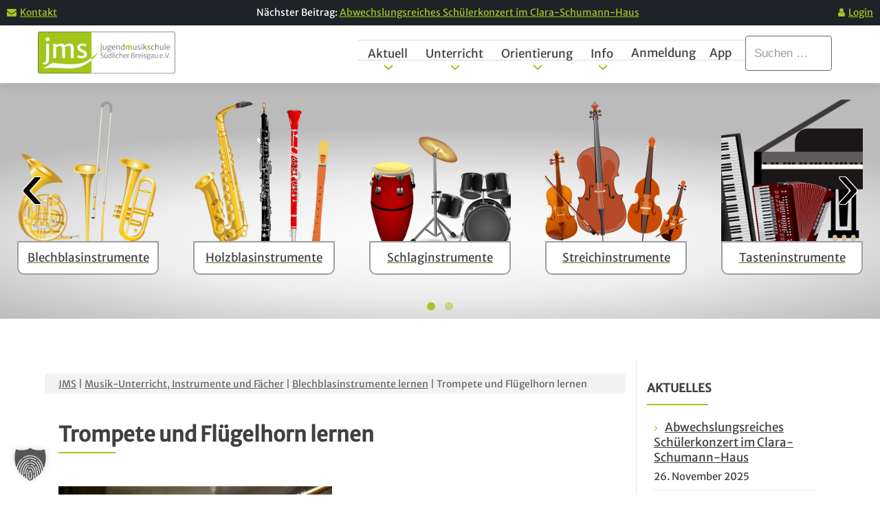

--- FILE ---
content_type: text/html; charset=utf-8
request_url: https://www.youtube-nocookie.com/embed/fVd__aJ3KkQ
body_size: 68871
content:
<!DOCTYPE html><html lang="en" dir="ltr" data-cast-api-enabled="true"><head><meta name="viewport" content="width=device-width, initial-scale=1"><script nonce="9Zqc4iRSoIcNYFagJg5W4g">if ('undefined' == typeof Symbol || 'undefined' == typeof Symbol.iterator) {delete Array.prototype.entries;}</script><style name="www-roboto" nonce="C1z-cWBXduCWwV9Jo3RDrg">@font-face{font-family:'Roboto';font-style:normal;font-weight:400;font-stretch:100%;src:url(//fonts.gstatic.com/s/roboto/v48/KFO7CnqEu92Fr1ME7kSn66aGLdTylUAMa3GUBHMdazTgWw.woff2)format('woff2');unicode-range:U+0460-052F,U+1C80-1C8A,U+20B4,U+2DE0-2DFF,U+A640-A69F,U+FE2E-FE2F;}@font-face{font-family:'Roboto';font-style:normal;font-weight:400;font-stretch:100%;src:url(//fonts.gstatic.com/s/roboto/v48/KFO7CnqEu92Fr1ME7kSn66aGLdTylUAMa3iUBHMdazTgWw.woff2)format('woff2');unicode-range:U+0301,U+0400-045F,U+0490-0491,U+04B0-04B1,U+2116;}@font-face{font-family:'Roboto';font-style:normal;font-weight:400;font-stretch:100%;src:url(//fonts.gstatic.com/s/roboto/v48/KFO7CnqEu92Fr1ME7kSn66aGLdTylUAMa3CUBHMdazTgWw.woff2)format('woff2');unicode-range:U+1F00-1FFF;}@font-face{font-family:'Roboto';font-style:normal;font-weight:400;font-stretch:100%;src:url(//fonts.gstatic.com/s/roboto/v48/KFO7CnqEu92Fr1ME7kSn66aGLdTylUAMa3-UBHMdazTgWw.woff2)format('woff2');unicode-range:U+0370-0377,U+037A-037F,U+0384-038A,U+038C,U+038E-03A1,U+03A3-03FF;}@font-face{font-family:'Roboto';font-style:normal;font-weight:400;font-stretch:100%;src:url(//fonts.gstatic.com/s/roboto/v48/KFO7CnqEu92Fr1ME7kSn66aGLdTylUAMawCUBHMdazTgWw.woff2)format('woff2');unicode-range:U+0302-0303,U+0305,U+0307-0308,U+0310,U+0312,U+0315,U+031A,U+0326-0327,U+032C,U+032F-0330,U+0332-0333,U+0338,U+033A,U+0346,U+034D,U+0391-03A1,U+03A3-03A9,U+03B1-03C9,U+03D1,U+03D5-03D6,U+03F0-03F1,U+03F4-03F5,U+2016-2017,U+2034-2038,U+203C,U+2040,U+2043,U+2047,U+2050,U+2057,U+205F,U+2070-2071,U+2074-208E,U+2090-209C,U+20D0-20DC,U+20E1,U+20E5-20EF,U+2100-2112,U+2114-2115,U+2117-2121,U+2123-214F,U+2190,U+2192,U+2194-21AE,U+21B0-21E5,U+21F1-21F2,U+21F4-2211,U+2213-2214,U+2216-22FF,U+2308-230B,U+2310,U+2319,U+231C-2321,U+2336-237A,U+237C,U+2395,U+239B-23B7,U+23D0,U+23DC-23E1,U+2474-2475,U+25AF,U+25B3,U+25B7,U+25BD,U+25C1,U+25CA,U+25CC,U+25FB,U+266D-266F,U+27C0-27FF,U+2900-2AFF,U+2B0E-2B11,U+2B30-2B4C,U+2BFE,U+3030,U+FF5B,U+FF5D,U+1D400-1D7FF,U+1EE00-1EEFF;}@font-face{font-family:'Roboto';font-style:normal;font-weight:400;font-stretch:100%;src:url(//fonts.gstatic.com/s/roboto/v48/KFO7CnqEu92Fr1ME7kSn66aGLdTylUAMaxKUBHMdazTgWw.woff2)format('woff2');unicode-range:U+0001-000C,U+000E-001F,U+007F-009F,U+20DD-20E0,U+20E2-20E4,U+2150-218F,U+2190,U+2192,U+2194-2199,U+21AF,U+21E6-21F0,U+21F3,U+2218-2219,U+2299,U+22C4-22C6,U+2300-243F,U+2440-244A,U+2460-24FF,U+25A0-27BF,U+2800-28FF,U+2921-2922,U+2981,U+29BF,U+29EB,U+2B00-2BFF,U+4DC0-4DFF,U+FFF9-FFFB,U+10140-1018E,U+10190-1019C,U+101A0,U+101D0-101FD,U+102E0-102FB,U+10E60-10E7E,U+1D2C0-1D2D3,U+1D2E0-1D37F,U+1F000-1F0FF,U+1F100-1F1AD,U+1F1E6-1F1FF,U+1F30D-1F30F,U+1F315,U+1F31C,U+1F31E,U+1F320-1F32C,U+1F336,U+1F378,U+1F37D,U+1F382,U+1F393-1F39F,U+1F3A7-1F3A8,U+1F3AC-1F3AF,U+1F3C2,U+1F3C4-1F3C6,U+1F3CA-1F3CE,U+1F3D4-1F3E0,U+1F3ED,U+1F3F1-1F3F3,U+1F3F5-1F3F7,U+1F408,U+1F415,U+1F41F,U+1F426,U+1F43F,U+1F441-1F442,U+1F444,U+1F446-1F449,U+1F44C-1F44E,U+1F453,U+1F46A,U+1F47D,U+1F4A3,U+1F4B0,U+1F4B3,U+1F4B9,U+1F4BB,U+1F4BF,U+1F4C8-1F4CB,U+1F4D6,U+1F4DA,U+1F4DF,U+1F4E3-1F4E6,U+1F4EA-1F4ED,U+1F4F7,U+1F4F9-1F4FB,U+1F4FD-1F4FE,U+1F503,U+1F507-1F50B,U+1F50D,U+1F512-1F513,U+1F53E-1F54A,U+1F54F-1F5FA,U+1F610,U+1F650-1F67F,U+1F687,U+1F68D,U+1F691,U+1F694,U+1F698,U+1F6AD,U+1F6B2,U+1F6B9-1F6BA,U+1F6BC,U+1F6C6-1F6CF,U+1F6D3-1F6D7,U+1F6E0-1F6EA,U+1F6F0-1F6F3,U+1F6F7-1F6FC,U+1F700-1F7FF,U+1F800-1F80B,U+1F810-1F847,U+1F850-1F859,U+1F860-1F887,U+1F890-1F8AD,U+1F8B0-1F8BB,U+1F8C0-1F8C1,U+1F900-1F90B,U+1F93B,U+1F946,U+1F984,U+1F996,U+1F9E9,U+1FA00-1FA6F,U+1FA70-1FA7C,U+1FA80-1FA89,U+1FA8F-1FAC6,U+1FACE-1FADC,U+1FADF-1FAE9,U+1FAF0-1FAF8,U+1FB00-1FBFF;}@font-face{font-family:'Roboto';font-style:normal;font-weight:400;font-stretch:100%;src:url(//fonts.gstatic.com/s/roboto/v48/KFO7CnqEu92Fr1ME7kSn66aGLdTylUAMa3OUBHMdazTgWw.woff2)format('woff2');unicode-range:U+0102-0103,U+0110-0111,U+0128-0129,U+0168-0169,U+01A0-01A1,U+01AF-01B0,U+0300-0301,U+0303-0304,U+0308-0309,U+0323,U+0329,U+1EA0-1EF9,U+20AB;}@font-face{font-family:'Roboto';font-style:normal;font-weight:400;font-stretch:100%;src:url(//fonts.gstatic.com/s/roboto/v48/KFO7CnqEu92Fr1ME7kSn66aGLdTylUAMa3KUBHMdazTgWw.woff2)format('woff2');unicode-range:U+0100-02BA,U+02BD-02C5,U+02C7-02CC,U+02CE-02D7,U+02DD-02FF,U+0304,U+0308,U+0329,U+1D00-1DBF,U+1E00-1E9F,U+1EF2-1EFF,U+2020,U+20A0-20AB,U+20AD-20C0,U+2113,U+2C60-2C7F,U+A720-A7FF;}@font-face{font-family:'Roboto';font-style:normal;font-weight:400;font-stretch:100%;src:url(//fonts.gstatic.com/s/roboto/v48/KFO7CnqEu92Fr1ME7kSn66aGLdTylUAMa3yUBHMdazQ.woff2)format('woff2');unicode-range:U+0000-00FF,U+0131,U+0152-0153,U+02BB-02BC,U+02C6,U+02DA,U+02DC,U+0304,U+0308,U+0329,U+2000-206F,U+20AC,U+2122,U+2191,U+2193,U+2212,U+2215,U+FEFF,U+FFFD;}@font-face{font-family:'Roboto';font-style:normal;font-weight:500;font-stretch:100%;src:url(//fonts.gstatic.com/s/roboto/v48/KFO7CnqEu92Fr1ME7kSn66aGLdTylUAMa3GUBHMdazTgWw.woff2)format('woff2');unicode-range:U+0460-052F,U+1C80-1C8A,U+20B4,U+2DE0-2DFF,U+A640-A69F,U+FE2E-FE2F;}@font-face{font-family:'Roboto';font-style:normal;font-weight:500;font-stretch:100%;src:url(//fonts.gstatic.com/s/roboto/v48/KFO7CnqEu92Fr1ME7kSn66aGLdTylUAMa3iUBHMdazTgWw.woff2)format('woff2');unicode-range:U+0301,U+0400-045F,U+0490-0491,U+04B0-04B1,U+2116;}@font-face{font-family:'Roboto';font-style:normal;font-weight:500;font-stretch:100%;src:url(//fonts.gstatic.com/s/roboto/v48/KFO7CnqEu92Fr1ME7kSn66aGLdTylUAMa3CUBHMdazTgWw.woff2)format('woff2');unicode-range:U+1F00-1FFF;}@font-face{font-family:'Roboto';font-style:normal;font-weight:500;font-stretch:100%;src:url(//fonts.gstatic.com/s/roboto/v48/KFO7CnqEu92Fr1ME7kSn66aGLdTylUAMa3-UBHMdazTgWw.woff2)format('woff2');unicode-range:U+0370-0377,U+037A-037F,U+0384-038A,U+038C,U+038E-03A1,U+03A3-03FF;}@font-face{font-family:'Roboto';font-style:normal;font-weight:500;font-stretch:100%;src:url(//fonts.gstatic.com/s/roboto/v48/KFO7CnqEu92Fr1ME7kSn66aGLdTylUAMawCUBHMdazTgWw.woff2)format('woff2');unicode-range:U+0302-0303,U+0305,U+0307-0308,U+0310,U+0312,U+0315,U+031A,U+0326-0327,U+032C,U+032F-0330,U+0332-0333,U+0338,U+033A,U+0346,U+034D,U+0391-03A1,U+03A3-03A9,U+03B1-03C9,U+03D1,U+03D5-03D6,U+03F0-03F1,U+03F4-03F5,U+2016-2017,U+2034-2038,U+203C,U+2040,U+2043,U+2047,U+2050,U+2057,U+205F,U+2070-2071,U+2074-208E,U+2090-209C,U+20D0-20DC,U+20E1,U+20E5-20EF,U+2100-2112,U+2114-2115,U+2117-2121,U+2123-214F,U+2190,U+2192,U+2194-21AE,U+21B0-21E5,U+21F1-21F2,U+21F4-2211,U+2213-2214,U+2216-22FF,U+2308-230B,U+2310,U+2319,U+231C-2321,U+2336-237A,U+237C,U+2395,U+239B-23B7,U+23D0,U+23DC-23E1,U+2474-2475,U+25AF,U+25B3,U+25B7,U+25BD,U+25C1,U+25CA,U+25CC,U+25FB,U+266D-266F,U+27C0-27FF,U+2900-2AFF,U+2B0E-2B11,U+2B30-2B4C,U+2BFE,U+3030,U+FF5B,U+FF5D,U+1D400-1D7FF,U+1EE00-1EEFF;}@font-face{font-family:'Roboto';font-style:normal;font-weight:500;font-stretch:100%;src:url(//fonts.gstatic.com/s/roboto/v48/KFO7CnqEu92Fr1ME7kSn66aGLdTylUAMaxKUBHMdazTgWw.woff2)format('woff2');unicode-range:U+0001-000C,U+000E-001F,U+007F-009F,U+20DD-20E0,U+20E2-20E4,U+2150-218F,U+2190,U+2192,U+2194-2199,U+21AF,U+21E6-21F0,U+21F3,U+2218-2219,U+2299,U+22C4-22C6,U+2300-243F,U+2440-244A,U+2460-24FF,U+25A0-27BF,U+2800-28FF,U+2921-2922,U+2981,U+29BF,U+29EB,U+2B00-2BFF,U+4DC0-4DFF,U+FFF9-FFFB,U+10140-1018E,U+10190-1019C,U+101A0,U+101D0-101FD,U+102E0-102FB,U+10E60-10E7E,U+1D2C0-1D2D3,U+1D2E0-1D37F,U+1F000-1F0FF,U+1F100-1F1AD,U+1F1E6-1F1FF,U+1F30D-1F30F,U+1F315,U+1F31C,U+1F31E,U+1F320-1F32C,U+1F336,U+1F378,U+1F37D,U+1F382,U+1F393-1F39F,U+1F3A7-1F3A8,U+1F3AC-1F3AF,U+1F3C2,U+1F3C4-1F3C6,U+1F3CA-1F3CE,U+1F3D4-1F3E0,U+1F3ED,U+1F3F1-1F3F3,U+1F3F5-1F3F7,U+1F408,U+1F415,U+1F41F,U+1F426,U+1F43F,U+1F441-1F442,U+1F444,U+1F446-1F449,U+1F44C-1F44E,U+1F453,U+1F46A,U+1F47D,U+1F4A3,U+1F4B0,U+1F4B3,U+1F4B9,U+1F4BB,U+1F4BF,U+1F4C8-1F4CB,U+1F4D6,U+1F4DA,U+1F4DF,U+1F4E3-1F4E6,U+1F4EA-1F4ED,U+1F4F7,U+1F4F9-1F4FB,U+1F4FD-1F4FE,U+1F503,U+1F507-1F50B,U+1F50D,U+1F512-1F513,U+1F53E-1F54A,U+1F54F-1F5FA,U+1F610,U+1F650-1F67F,U+1F687,U+1F68D,U+1F691,U+1F694,U+1F698,U+1F6AD,U+1F6B2,U+1F6B9-1F6BA,U+1F6BC,U+1F6C6-1F6CF,U+1F6D3-1F6D7,U+1F6E0-1F6EA,U+1F6F0-1F6F3,U+1F6F7-1F6FC,U+1F700-1F7FF,U+1F800-1F80B,U+1F810-1F847,U+1F850-1F859,U+1F860-1F887,U+1F890-1F8AD,U+1F8B0-1F8BB,U+1F8C0-1F8C1,U+1F900-1F90B,U+1F93B,U+1F946,U+1F984,U+1F996,U+1F9E9,U+1FA00-1FA6F,U+1FA70-1FA7C,U+1FA80-1FA89,U+1FA8F-1FAC6,U+1FACE-1FADC,U+1FADF-1FAE9,U+1FAF0-1FAF8,U+1FB00-1FBFF;}@font-face{font-family:'Roboto';font-style:normal;font-weight:500;font-stretch:100%;src:url(//fonts.gstatic.com/s/roboto/v48/KFO7CnqEu92Fr1ME7kSn66aGLdTylUAMa3OUBHMdazTgWw.woff2)format('woff2');unicode-range:U+0102-0103,U+0110-0111,U+0128-0129,U+0168-0169,U+01A0-01A1,U+01AF-01B0,U+0300-0301,U+0303-0304,U+0308-0309,U+0323,U+0329,U+1EA0-1EF9,U+20AB;}@font-face{font-family:'Roboto';font-style:normal;font-weight:500;font-stretch:100%;src:url(//fonts.gstatic.com/s/roboto/v48/KFO7CnqEu92Fr1ME7kSn66aGLdTylUAMa3KUBHMdazTgWw.woff2)format('woff2');unicode-range:U+0100-02BA,U+02BD-02C5,U+02C7-02CC,U+02CE-02D7,U+02DD-02FF,U+0304,U+0308,U+0329,U+1D00-1DBF,U+1E00-1E9F,U+1EF2-1EFF,U+2020,U+20A0-20AB,U+20AD-20C0,U+2113,U+2C60-2C7F,U+A720-A7FF;}@font-face{font-family:'Roboto';font-style:normal;font-weight:500;font-stretch:100%;src:url(//fonts.gstatic.com/s/roboto/v48/KFO7CnqEu92Fr1ME7kSn66aGLdTylUAMa3yUBHMdazQ.woff2)format('woff2');unicode-range:U+0000-00FF,U+0131,U+0152-0153,U+02BB-02BC,U+02C6,U+02DA,U+02DC,U+0304,U+0308,U+0329,U+2000-206F,U+20AC,U+2122,U+2191,U+2193,U+2212,U+2215,U+FEFF,U+FFFD;}</style><script name="www-roboto" nonce="9Zqc4iRSoIcNYFagJg5W4g">if (document.fonts && document.fonts.load) {document.fonts.load("400 10pt Roboto", "E"); document.fonts.load("500 10pt Roboto", "E");}</script><link rel="stylesheet" href="/s/player/4e11051b/www-player.css" name="www-player" nonce="C1z-cWBXduCWwV9Jo3RDrg"><style nonce="C1z-cWBXduCWwV9Jo3RDrg">html {overflow: hidden;}body {font: 12px Roboto, Arial, sans-serif; background-color: #000; color: #fff; height: 100%; width: 100%; overflow: hidden; position: absolute; margin: 0; padding: 0;}#player {width: 100%; height: 100%;}h1 {text-align: center; color: #fff;}h3 {margin-top: 6px; margin-bottom: 3px;}.player-unavailable {position: absolute; top: 0; left: 0; right: 0; bottom: 0; padding: 25px; font-size: 13px; background: url(/img/meh7.png) 50% 65% no-repeat;}.player-unavailable .message {text-align: left; margin: 0 -5px 15px; padding: 0 5px 14px; border-bottom: 1px solid #888; font-size: 19px; font-weight: normal;}.player-unavailable a {color: #167ac6; text-decoration: none;}</style><script nonce="9Zqc4iRSoIcNYFagJg5W4g">var ytcsi={gt:function(n){n=(n||"")+"data_";return ytcsi[n]||(ytcsi[n]={tick:{},info:{},gel:{preLoggedGelInfos:[]}})},now:window.performance&&window.performance.timing&&window.performance.now&&window.performance.timing.navigationStart?function(){return window.performance.timing.navigationStart+window.performance.now()}:function(){return(new Date).getTime()},tick:function(l,t,n){var ticks=ytcsi.gt(n).tick;var v=t||ytcsi.now();if(ticks[l]){ticks["_"+l]=ticks["_"+l]||[ticks[l]];ticks["_"+l].push(v)}ticks[l]=
v},info:function(k,v,n){ytcsi.gt(n).info[k]=v},infoGel:function(p,n){ytcsi.gt(n).gel.preLoggedGelInfos.push(p)},setStart:function(t,n){ytcsi.tick("_start",t,n)}};
(function(w,d){function isGecko(){if(!w.navigator)return false;try{if(w.navigator.userAgentData&&w.navigator.userAgentData.brands&&w.navigator.userAgentData.brands.length){var brands=w.navigator.userAgentData.brands;var i=0;for(;i<brands.length;i++)if(brands[i]&&brands[i].brand==="Firefox")return true;return false}}catch(e){setTimeout(function(){throw e;})}if(!w.navigator.userAgent)return false;var ua=w.navigator.userAgent;return ua.indexOf("Gecko")>0&&ua.toLowerCase().indexOf("webkit")<0&&ua.indexOf("Edge")<
0&&ua.indexOf("Trident")<0&&ua.indexOf("MSIE")<0}ytcsi.setStart(w.performance?w.performance.timing.responseStart:null);var isPrerender=(d.visibilityState||d.webkitVisibilityState)=="prerender";var vName=!d.visibilityState&&d.webkitVisibilityState?"webkitvisibilitychange":"visibilitychange";if(isPrerender){var startTick=function(){ytcsi.setStart();d.removeEventListener(vName,startTick)};d.addEventListener(vName,startTick,false)}if(d.addEventListener)d.addEventListener(vName,function(){ytcsi.tick("vc")},
false);if(isGecko()){var isHidden=(d.visibilityState||d.webkitVisibilityState)=="hidden";if(isHidden)ytcsi.tick("vc")}var slt=function(el,t){setTimeout(function(){var n=ytcsi.now();el.loadTime=n;if(el.slt)el.slt()},t)};w.__ytRIL=function(el){if(!el.getAttribute("data-thumb"))if(w.requestAnimationFrame)w.requestAnimationFrame(function(){slt(el,0)});else slt(el,16)}})(window,document);
</script><script nonce="9Zqc4iRSoIcNYFagJg5W4g">var ytcfg={d:function(){return window.yt&&yt.config_||ytcfg.data_||(ytcfg.data_={})},get:function(k,o){return k in ytcfg.d()?ytcfg.d()[k]:o},set:function(){var a=arguments;if(a.length>1)ytcfg.d()[a[0]]=a[1];else{var k;for(k in a[0])ytcfg.d()[k]=a[0][k]}}};
ytcfg.set({"CLIENT_CANARY_STATE":"none","DEVICE":"cbr\u003dChrome\u0026cbrand\u003dapple\u0026cbrver\u003d131.0.0.0\u0026ceng\u003dWebKit\u0026cengver\u003d537.36\u0026cos\u003dMacintosh\u0026cosver\u003d10_15_7\u0026cplatform\u003dDESKTOP","EVENT_ID":"5tA2abLMI5Oslu8P2c268A8","EXPERIMENT_FLAGS":{"ab_det_apb_b":true,"ab_det_apm":true,"ab_det_el_h":true,"ab_det_em_inj":true,"ab_l_sig_st":true,"ab_l_sig_st_e":true,"ab_sa_ef":true,"action_companion_center_align_description":true,"align_three_dot_menu_with_title_description":true,"allow_skip_networkless":true,"always_send_and_write":true,"att_web_record_metrics":true,"attmusi":true,"c3_enable_button_impression_logging":true,"c3_watch_page_component":true,"cancel_pending_navs":true,"clean_up_manual_attribution_header":true,"config_age_report_killswitch":true,"cow_optimize_idom_compat":true,"csi_config_handling_infra":true,"csi_on_gel":true,"delhi_mweb_colorful_sd":true,"delhi_mweb_colorful_sd_v2":true,"deprecate_csi_has_info":true,"deprecate_pair_servlet_enabled":true,"desktop_sparkles_light_cta_button":true,"disable_cached_masthead_data":true,"disable_child_node_auto_formatted_strings":true,"disable_enf_isd":true,"disable_log_to_visitor_layer":true,"disable_pacf_logging_for_memory_limited_tv":true,"embeds_disable_ios_networkless_logging":true,"embeds_enable_contrib_error_handling":true,"embeds_enable_eid_enforcement_for_marketing_pages":true,"embeds_enable_eid_enforcement_for_youtube":true,"embeds_enable_eid_log_for_marketing_pages":true,"embeds_enable_info_panel_dismissal":true,"embeds_enable_pfp_always_unbranded":true,"embeds_web_nwl_disable_nocookie":true,"embeds_web_updated_shorts_definition_fix":true,"enable_active_view_display_ad_renderer_web_home":true,"enable_ad_disclosure_banner_a11y_fix":true,"enable_chips_shelf_view_model_fully_reactive":true,"enable_client_creator_goal_ticker_bar_revamp":true,"enable_client_only_wiz_direct_reactions":true,"enable_client_sli_logging":true,"enable_client_streamz_web":true,"enable_client_ve_spec":true,"enable_cloud_save_error_popup_after_retry":true,"enable_cookie_reissue_iframe":true,"enable_dai_sdf_h5_preroll":true,"enable_datasync_id_header_in_web_vss_pings":true,"enable_dma_post_enforcement":true,"enable_docked_chat_messages":true,"enable_entity_store_from_dependency_injection":true,"enable_inline_muted_playback_on_web_search":true,"enable_inline_muted_playback_on_web_search_for_vdc":true,"enable_inline_muted_playback_on_web_search_for_vdcb":true,"enable_is_extended_monitoring":true,"enable_is_mini_app_page_active_bugfix":true,"enable_live_overlay_feed_in_live_chat":true,"enable_logging_first_user_action_after_game_ready":true,"enable_ltc_param_fetch_from_innertube":true,"enable_masthead_mweb_padding_fix":true,"enable_menu_renderer_button_in_mweb_hclr":true,"enable_mini_app_command_handler_mweb_fix":true,"enable_mini_app_iframe_loaded_logging":true,"enable_mini_guide_downloads_item":true,"enable_mixed_direction_formatted_strings":true,"enable_mweb_livestream_ui_update":true,"enable_names_handles_account_switcher":true,"enable_network_request_logging_on_game_events":true,"enable_new_paid_product_placement":true,"enable_obtaining_ppn_query_param":true,"enable_open_in_new_tab_icon_for_short_dr_for_desktop_search":true,"enable_open_yt_content":true,"enable_origin_query_parameter_bugfix":true,"enable_pacf_slot_asde_infeed_h5":true,"enable_pacf_slot_asde_player_byte_h5":true,"enable_pacf_slot_asde_player_byte_h5_TV":true,"enable_pause_ads_on_ytv_html5":true,"enable_payments_purchase_manager":true,"enable_pdp_icon_prefetch":true,"enable_pl_r_si_fa":true,"enable_place_pivot_url":true,"enable_playable_a11y_label_with_badge_text":true,"enable_primitive_dialog_aria_hide_siblings":true,"enable_pv_screen_modern_text":true,"enable_removing_navbar_title_on_hashtag_page_mweb":true,"enable_resetting_scroll_position_on_flow_change":true,"enable_rta_manager":true,"enable_sdf_companion_h5":true,"enable_sdf_dai_h5_midroll":true,"enable_sdf_h5_endemic_mid_post_roll":true,"enable_sdf_on_h5_unplugged_vod_midroll":true,"enable_sdf_shorts_player_bytes_h5":true,"enable_sdk_performance_network_logging":true,"enable_sending_unwrapped_game_audio_as_serialized_metadata":true,"enable_sfv_effect_pivot_url":true,"enable_shorts_new_carousel":true,"enable_skip_ad_guidance_prompt":true,"enable_skippable_ads_for_unplugged_ad_pod":true,"enable_smearing_expansion_dai":true,"enable_third_party_info":true,"enable_time_out_messages":true,"enable_timeline_view_modern_transcript_fe":true,"enable_track_defined_via_mutable_signal":true,"enable_video_display_compact_button_group_for_desktop_search":true,"enable_watch_next_pause_autoplay_lact":true,"enable_web_96_bit_csn":true,"enable_web_delhi_icons":true,"enable_web_home_top_landscape_image_layout_level_click":true,"enable_web_tiered_gel":true,"enable_window_constrained_buy_flow_dialog":true,"enable_wiz_queue_effect_and_on_init_initial_runs":true,"enable_ypc_spinners":true,"enable_yt_ata_iframe_authuser":true,"export_networkless_options":true,"export_player_version_to_ytconfig":true,"fill_single_video_with_notify_to_lasr":true,"fix_ad_miniplayer_controls_rendering":true,"fix_ads_tracking_for_swf_config_deprecation_mweb":true,"h5_companion_enable_adcpn_macro_substitution_for_click_pings":true,"h5_inplayer_enable_adcpn_macro_substitution_for_click_pings":true,"h5_reset_cache_and_filter_before_update_masthead":true,"hide_channel_creation_title_for_mweb":true,"high_ccv_client_side_caching_h5":true,"html5_log_trigger_events_with_debug_data":true,"html5_ssdai_enable_media_end_cue_range":true,"il_attach_cache_limit":true,"il_use_view_model_logging_context":true,"is_browser_support_for_webcam_streaming":true,"json_condensed_response":true,"kev_adb_pg":true,"kevlar_display_downloads_numbers":true,"kevlar_gel_error_routing":true,"kevlar_modern_downloads_extra_compact":true,"kevlar_modern_downloads_page":true,"kevlar_modern_downloads_skip_downloads_title":true,"kevlar_watch_cinematics":true,"live_chat_enable_controller_extraction":true,"live_chat_enable_rta_manager":true,"live_chat_increased_min_height":true,"log_click_with_layer_from_element_in_command_handler":true,"log_errors_through_nwl_on_retry":true,"main_web_redirect_integration_riot":true,"mdx_enable_privacy_disclosure_ui":true,"mdx_load_cast_api_bootstrap_script":true,"medium_progress_bar_modification":true,"migrate_events_to_ts":true,"migrate_remaining_web_ad_badges_to_innertube":true,"mobile_account_menu_refresh":true,"mutable_signal_set_skip_unchanged":true,"mweb_a11y_enable_player_controls_invisible_toggle":true,"mweb_account_linking_noapp":true,"mweb_after_render_to_scheduler":true,"mweb_allow_modern_search_suggest_behavior":true,"mweb_animated_actions":true,"mweb_app_upsell_button_direct_to_app":true,"mweb_big_boards":true,"mweb_big_progress_bar":true,"mweb_c3_disable_carve_out":true,"mweb_c3_disable_carve_out_keep_external_links":true,"mweb_c3_enable_adaptive_signals":true,"mweb_c3_endscreen":true,"mweb_c3_endscreen_v2":true,"mweb_c3_library_page_enable_recent_shelf":true,"mweb_c3_remove_web_navigation_endpoint_data":true,"mweb_c3_use_canonical_from_player_response":true,"mweb_cinematic_fullscreen":true,"mweb_cinematic_topbar":true,"mweb_cinematic_watch":true,"mweb_command_handler":true,"mweb_delay_watch_initial_data":true,"mweb_deprecate_skip_ve_logging":true,"mweb_disable_searchbar_scroll":true,"mweb_early_logging_time_init":true,"mweb_enable_closed_captioning_button_on_player":true,"mweb_enable_fine_scrubbing_for_recs":true,"mweb_enable_keto_batch_player_fullscreen":true,"mweb_enable_keto_batch_player_progress_bar":true,"mweb_enable_keto_batch_player_tooltips":true,"mweb_enable_lockup_view_model_for_ucp":true,"mweb_enable_more_drawer":true,"mweb_enable_optional_fullscreen_landscape_locking":true,"mweb_enable_overlay_touch_manager":true,"mweb_enable_premium_carve_out_fix":true,"mweb_enable_refresh_detection":true,"mweb_enable_search_imp":true,"mweb_enable_sequence_signal":true,"mweb_enable_shorts_pivot_button":true,"mweb_enable_shorts_video_preload":true,"mweb_enable_skippables_on_jio_phone":true,"mweb_enable_storyboards":true,"mweb_enable_varispeed_controller":true,"mweb_enable_warm_channel_requests":true,"mweb_enable_watch_feed_infinite_scroll":true,"mweb_enable_wrapped_unplugged_pause_membership_dialog_renderer":true,"mweb_filter_video_format_in_webfe":true,"mweb_fix_livestream_seeking":true,"mweb_fix_monitor_visibility_after_render":true,"mweb_fix_section_list_continuation_item_renderers":true,"mweb_force_ios_fallback_to_native_control":true,"mweb_fp_auto_fullscreen":true,"mweb_fullscreen_controls":true,"mweb_fullscreen_controls_action_buttons":true,"mweb_fullscreen_watch_system":true,"mweb_home_reactive_shorts":true,"mweb_innertube_search_command":true,"mweb_lang_in_html":true,"mweb_like_button_synced_with_entities":true,"mweb_logo_use_home_page_ve":true,"mweb_modern_player_controls_tap_target_ui":true,"mweb_modern_typography":true,"mweb_module_decoration":true,"mweb_native_control_in_faux_fullscreen_shared":true,"mweb_panel_container_inert":true,"mweb_player_control_on_hover":true,"mweb_player_delhi_dtts":true,"mweb_player_settings_use_bottom_sheet":true,"mweb_player_settings_use_bottom_sheet_kaios":true,"mweb_player_show_previous_next_buttons_in_playlist":true,"mweb_player_skip_no_op_state_changes":true,"mweb_player_user_select_none":true,"mweb_playlist_engagement_panel":true,"mweb_progress_bar_seek_on_mouse_click":true,"mweb_pull_2_full":true,"mweb_pull_2_full_enable_touch_handlers":true,"mweb_schedule_warm_watch_response":true,"mweb_searchbox_legacy_navigation":true,"mweb_see_fewer_shorts":true,"mweb_sheets_ui_refresh":true,"mweb_shorts_comments_panel_id_change":true,"mweb_shorts_early_continuation":true,"mweb_show_ios_smart_banner":true,"mweb_use_server_url_on_startup":true,"mweb_watch_captions_enable_auto_translate":true,"mweb_watch_captions_set_default_size":true,"mweb_watch_stop_scheduler_on_player_response":true,"mweb_watchfeed_big_thumbnails":true,"mweb_yt_searchbox":true,"networkless_logging":true,"new_csn_storage_design":true,"no_client_ve_attach_unless_shown":true,"nwl_send_from_memory_when_online":true,"pageid_as_header_web":true,"playback_settings_use_switch_menu":true,"player_controls_autonav_fix":true,"player_controls_skip_double_signal_update":true,"polymer_bad_build_labels":true,"polymer_verifiy_app_state":true,"prevent_zero_high_score_value_from_being_sent":true,"qoe_send_and_write":true,"read_data_from_web_component_wrapper":true,"remove_masthead_channel_banner_on_refresh":true,"remove_slot_id_exited_trigger_for_dai_in_player_slot_expire":true,"replace_client_url_parsing_with_server_signal":true,"scheduler_use_raf_by_default":true,"service_worker_enabled":true,"service_worker_push_enabled":true,"service_worker_push_home_page_prompt":true,"service_worker_push_watch_page_prompt":true,"shell_load_gcf":true,"shorten_initial_gel_batch_timeout":true,"should_use_yt_voice_endpoint_in_kaios":true,"sink_wrapper_disable_runtime_shadycss":true,"skip_invalid_ytcsi_ticks":true,"skip_setting_info_in_csi_data_object":true,"smarter_ve_dedupping":true,"smartimation_background":true,"speedmaster_no_seek":true,"start_client_gcf_mweb":true,"suppress_error_204_logging":true,"synced_panel_scrolling_controller":true,"use_color_palettes_modern_collections_v2":true,"use_core_sm":true,"use_csi_stp_handler":true,"use_event_time_ms_header":true,"use_fifo_for_networkless":true,"use_infogel_early_logging":true,"use_new_in_memory_storage":true,"use_player_abuse_bg_library":true,"use_request_time_ms_header":true,"use_session_based_sampling":true,"use_thumbnail_overlay_time_status_renderer_for_live_badge":true,"use_ts_visibilitylogger":true,"vss_final_ping_send_and_write":true,"vss_playback_use_send_and_write":true,"web_adaptive_repeat_ase":true,"web_always_load_chat_support":true,"web_animated_like":true,"web_api_url":true,"web_attr_string_unified_vis_mon":true,"web_autonav_allow_off_by_default":true,"web_button_vm_refactor_disabled":true,"web_c3_log_app_init_finish":true,"web_csi_action_sampling_enabled":true,"web_dedupe_ve_grafting":true,"web_disable_backdrop_filter":true,"web_enable_ab_rsp_cl":true,"web_enable_course_icon_update":true,"web_enable_error_204":true,"web_enable_horizontal_video_attributes_section":true,"web_enable_like_button_click_debouncing":true,"web_fix_segmented_like_dislike_undefined":true,"web_gcf_hashes_innertube":true,"web_gel_timeout_cap":true,"web_graft_ve_unified_vis_mon":true,"web_metadata_carousel_elref_bugfix":true,"web_parent_target_for_sheets":true,"web_persist_server_autonav_state_on_client":true,"web_playback_associated_log_ctt":true,"web_playback_associated_ve":true,"web_prefetch_preload_video":true,"web_progress_bar_draggable":true,"web_resizable_advertiser_banner_on_masthead_safari_fix":true,"web_scheduler_auto_init":true,"web_shorts_audio_track_picker":true,"web_shorts_lockup_view_model_sink":true,"web_shorts_pivot_button_view_model_reactive":true,"web_update_panel_visibility_logging_fix":true,"web_video_attribute_view_model_a11y_fix":true,"web_watch_controls_state_signals":true,"web_yt_config_context":true,"webfe_mweb_watch_microdata":true,"webfe_watch_shorts_canonical_url_fix":true,"webpo_exit_on_net_err":true,"wiz_diff_overwritable":true,"wiz_memoize_stamper_items":true,"woffle_used_state_report":true,"wpo_gel_strz":true,"ytcp_paper_tooltip_use_scoped_owner_root":true,"ytidb_clear_embedded_player":true,"H5_async_logging_delay_ms":30000.0,"attention_logging_scroll_throttle":500.0,"autoplay_pause_by_lact_sampling_fraction":0.0,"cinematic_watch_effect_opacity":0.4,"log_window_onerror_fraction":0.1,"mweb_prediction_threshold":0.05,"mweb_prediction_threshold_navigation":0.05,"speedmaster_playback_rate":2.0,"tv_pacf_logging_sample_rate":0.01,"web_load_prediction_threshold":0.1,"web_navigation_prediction_threshold":0.1,"web_pbj_log_warning_rate":0.0,"web_system_health_fraction":0.01,"ytidb_transaction_ended_event_rate_limit":0.02,"active_time_update_interval_ms":10000,"att_init_delay":500,"autoplay_pause_by_lact_sec":0,"botguard_async_snapshot_timeout_ms":3000,"check_navigator_accuracy_timeout_ms":0,"cinematic_watch_css_filter_blur_strength":40,"cinematic_watch_fade_out_duration":500,"close_webview_delay_ms":100,"cloud_save_game_data_rate_limit_ms":3000,"compression_disable_point":10,"custom_active_view_tos_timeout_ms":3600000,"embeds_widget_poll_interval_ms":0,"gel_min_batch_size":3,"gel_queue_timeout_max_ms":60000,"get_async_timeout_ms":60000,"hide_cta_for_home_web_video_ads_animate_in_time":2,"html5_byterate_soft_cap":0,"initial_gel_batch_timeout":2000,"max_body_size_to_compress":500000,"max_prefetch_window_sec_for_livestream_optimization":10,"min_prefetch_offset_sec_for_livestream_optimization":20,"mini_app_container_iframe_src_update_delay_ms":0,"multiple_preview_news_duration_time":11000,"mweb_c3_toast_duration_ms":5000,"mweb_deep_link_fallback_timeout_ms":10000,"mweb_delay_response_received_actions":100,"mweb_fp_dpad_rate_limit_ms":0,"mweb_fp_dpad_watch_title_clamp_lines":0,"mweb_history_manager_cache_size":100,"mweb_ios_fullscreen_playback_transition_delay_ms":500,"mweb_ios_fullscreen_system_pause_epilson_ms":0,"mweb_override_response_store_expiration_ms":0,"mweb_shorts_early_continuation_trigger_threshold":4,"mweb_w2w_max_age_seconds":0,"mweb_watch_captions_default_size":2,"neon_dark_launch_gradient_count":3,"network_polling_interval":30000,"play_click_interval_ms":30000,"play_ping_interval_ms":10000,"prefetch_comments_ms_after_video":0,"send_config_hash_timer":0,"service_worker_push_logged_out_prompt_watches":-1,"service_worker_push_prompt_cap":-1,"service_worker_push_prompt_delay_microseconds":3888000000000,"show_mini_app_ad_frequency_cap_ms":300000,"slow_compressions_before_abandon_count":4,"speedmaster_cancellation_movement_dp":10,"speedmaster_touch_activation_ms":500,"web_attention_logging_throttle":500,"web_foreground_heartbeat_interval_ms":28000,"web_gel_debounce_ms":10000,"web_logging_max_batch":100,"web_max_tracing_events":50,"web_tracing_session_replay":0,"wil_icon_max_concurrent_fetches":9999,"ytidb_remake_db_retries":3,"ytidb_reopen_db_retries":3,"WebClientReleaseProcessCritical__youtube_embeds_client_version_override":"","WebClientReleaseProcessCritical__youtube_embeds_web_client_version_override":"","WebClientReleaseProcessCritical__youtube_mweb_client_version_override":"","debug_forced_internalcountrycode":"","embeds_web_synth_ch_headers_banned_urls_regex":"","enable_web_media_service":"DISABLED","il_payload_scraping":"","live_chat_unicode_emoji_json_url":"https://www.gstatic.com/youtube/img/emojis/emojis-svg-9.json","mweb_deep_link_feature_tag_suffix":"11268432","mweb_enable_shorts_innertube_player_prefetch_trigger":"NONE","mweb_fp_dpad":"home,search,browse,channel,create_channel,experiments,settings,trending,oops,404,paid_memberships,sponsorship,premium,shorts","mweb_fp_dpad_linear_navigation":"","mweb_fp_dpad_linear_navigation_visitor":"","mweb_fp_dpad_visitor":"","mweb_preload_video_by_player_vars":"","mweb_sign_in_button_style":"STYLE_SUGGESTIVE_AVATAR","place_pivot_triggering_container_alternate":"","place_pivot_triggering_counterfactual_container_alternate":"","search_ui_mweb_searchbar_restyle":"DEFAULT","service_worker_push_force_notification_prompt_tag":"1","service_worker_scope":"/","suggest_exp_str":"","web_client_version_override":"","kevlar_command_handler_command_banlist":[],"mini_app_ids_without_game_ready":["UgkxHHtsak1SC8mRGHMZewc4HzeAY3yhPPmJ","Ugkx7OgzFqE6z_5Mtf4YsotGfQNII1DF_RBm"],"web_op_signal_type_banlist":[],"web_tracing_enabled_spans":["event","command"]},"GAPI_HINT_PARAMS":"m;/_/scs/abc-static/_/js/k\u003dgapi.gapi.en.UXDNXkgCDpE.O/d\u003d1/rs\u003dAHpOoo_3ykjRTrvlIBv6vfu43Rx7CYUQSA/m\u003d__features__","GAPI_HOST":"https://apis.google.com","GAPI_LOCALE":"en_US","GL":"US","HL":"en","HTML_DIR":"ltr","HTML_LANG":"en","INNERTUBE_API_KEY":"AIzaSyAO_FJ2SlqU8Q4STEHLGCilw_Y9_11qcW8","INNERTUBE_API_VERSION":"v1","INNERTUBE_CLIENT_NAME":"WEB_EMBEDDED_PLAYER","INNERTUBE_CLIENT_VERSION":"1.20251205.01.00","INNERTUBE_CONTEXT":{"client":{"hl":"en","gl":"US","remoteHost":"18.216.119.189","deviceMake":"Apple","deviceModel":"","visitorData":"CgtKWGxrY0JhZ21RSSjmodvJBjIKCgJVUxIEGgAgEQ%3D%3D","userAgent":"Mozilla/5.0 (Macintosh; Intel Mac OS X 10_15_7) AppleWebKit/537.36 (KHTML, like Gecko) Chrome/131.0.0.0 Safari/537.36; ClaudeBot/1.0; +claudebot@anthropic.com),gzip(gfe)","clientName":"WEB_EMBEDDED_PLAYER","clientVersion":"1.20251205.01.00","osName":"Macintosh","osVersion":"10_15_7","originalUrl":"https://www.youtube-nocookie.com/embed/fVd__aJ3KkQ","platform":"DESKTOP","clientFormFactor":"UNKNOWN_FORM_FACTOR","configInfo":{"appInstallData":"[base64]%3D"},"browserName":"Chrome","browserVersion":"131.0.0.0","acceptHeader":"text/html,application/xhtml+xml,application/xml;q\u003d0.9,image/webp,image/apng,*/*;q\u003d0.8,application/signed-exchange;v\u003db3;q\u003d0.9","deviceExperimentId":"ChxOelU0TVRRM05qY3hNRFEzTVRBeE9EUXpOdz09EOah28kGGOah28kG","rolloutToken":"CKSu0aa8tuT_pgEQ1ILK6IqukQMY1ILK6IqukQM%3D"},"user":{"lockedSafetyMode":false},"request":{"useSsl":true},"clickTracking":{"clickTrackingParams":"IhMIstfJ6IqukQMVE5blBx3Zpg7+"},"thirdParty":{"embeddedPlayerContext":{"embeddedPlayerEncryptedContext":"AD5ZzFTmdEjv7IlRICktF6ago8qcIOIZHBgHnNCoxdNkNrUespsfhhlEn-dTanlCLBc-GxABo-t7fYvFYEUsO7vY_YwgU79d07-AEuWKCwFmHRNzzerhKbR8Z5IdLwilrvg","ancestorOriginsSupported":false}}},"INNERTUBE_CONTEXT_CLIENT_NAME":56,"INNERTUBE_CONTEXT_CLIENT_VERSION":"1.20251205.01.00","INNERTUBE_CONTEXT_GL":"US","INNERTUBE_CONTEXT_HL":"en","LATEST_ECATCHER_SERVICE_TRACKING_PARAMS":{"client.name":"WEB_EMBEDDED_PLAYER","client.jsfeat":"es5"},"LOGGED_IN":false,"PAGE_BUILD_LABEL":"youtube.embeds.web_20251205_01_RC00","PAGE_CL":840559333,"SERVER_NAME":"WebFE","VISITOR_DATA":"CgtKWGxrY0JhZ21RSSjmodvJBjIKCgJVUxIEGgAgEQ%3D%3D","WEB_PLAYER_CONTEXT_CONFIGS":{"WEB_PLAYER_CONTEXT_CONFIG_ID_EMBEDDED_PLAYER":{"rootElementId":"movie_player","jsUrl":"/s/player/4e11051b/player_ias.vflset/en_US/base.js","cssUrl":"/s/player/4e11051b/www-player.css","contextId":"WEB_PLAYER_CONTEXT_CONFIG_ID_EMBEDDED_PLAYER","eventLabel":"embedded","contentRegion":"US","hl":"en_US","hostLanguage":"en","innertubeApiKey":"AIzaSyAO_FJ2SlqU8Q4STEHLGCilw_Y9_11qcW8","innertubeApiVersion":"v1","innertubeContextClientVersion":"1.20251205.01.00","device":{"brand":"apple","model":"","browser":"Chrome","browserVersion":"131.0.0.0","os":"Macintosh","osVersion":"10_15_7","platform":"DESKTOP","interfaceName":"WEB_EMBEDDED_PLAYER","interfaceVersion":"1.20251205.01.00"},"serializedExperimentIds":"24004644,51010235,51063643,51098299,51176422,51204329,51222973,51340662,51349914,51353393,51366423,51389629,51404808,51404810,51425034,51444846,51484222,51490331,51500051,51505436,51530495,51534669,51549715,51560386,51565115,51566373,51574295,51578632,51583566,51583821,51585555,51586115,51597173,51605258,51605395,51611457,51615067,51620803,51620866,51621065,51622845,51627771,51627980,51632249,51632969,51637029,51638932,51639092,51640767,51641201,51641390,51645951,51648336,51653717,51656217,51662081,51662156,51664967,51666850,51668282,51668379,51669167,51672162,51673532,51673847,51674366,51676993,51679575,51681662,51683502,51685239,51690169,51690272,51691572,51691590,51692023,51693511,51697874,51698718,51700828,51701010,51702263,51704528,51704672,51708702","serializedExperimentFlags":"H5_async_logging_delay_ms\u003d30000.0\u0026PlayerWeb__h5_enable_advisory_rating_restrictions\u003dtrue\u0026a11y_h5_associate_survey_question\u003dtrue\u0026ab_det_apb_b\u003dtrue\u0026ab_det_apm\u003dtrue\u0026ab_det_el_h\u003dtrue\u0026ab_det_em_inj\u003dtrue\u0026ab_l_sig_st\u003dtrue\u0026ab_l_sig_st_e\u003dtrue\u0026ab_sa_ef\u003dtrue\u0026action_companion_center_align_description\u003dtrue\u0026ad_pod_disable_companion_persist_ads_quality\u003dtrue\u0026add_stmp_logs_for_voice_boost\u003dtrue\u0026align_three_dot_menu_with_title_description\u003dtrue\u0026allow_drm_override\u003dtrue\u0026allow_live_autoplay\u003dtrue\u0026allow_poltergust_autoplay\u003dtrue\u0026allow_skip_networkless\u003dtrue\u0026allow_vp9_1080p_mq_enc\u003dtrue\u0026always_cache_redirect_endpoint\u003dtrue\u0026always_send_and_write\u003dtrue\u0026annotation_module_vast_cards_load_logging_fraction\u003d0.0\u0026assign_drm_family_by_format\u003dtrue\u0026att_web_record_metrics\u003dtrue\u0026attention_logging_scroll_throttle\u003d500.0\u0026attmusi\u003dtrue\u0026autoplay_time\u003d10000\u0026autoplay_time_for_fullscreen\u003d-1\u0026autoplay_time_for_music_content\u003d-1\u0026bg_vm_reinit_threshold\u003d7200000\u0026blocked_packages_for_sps\u003d[]\u0026botguard_async_snapshot_timeout_ms\u003d3000\u0026captions_url_add_ei\u003dtrue\u0026check_navigator_accuracy_timeout_ms\u003d0\u0026clean_up_manual_attribution_header\u003dtrue\u0026cobalt_h5vcc_h_t_t_p3\u003d0\u0026cobalt_h5vcc_media_dot_audio_write_duration_local\u003d0\u0026cobalt_h5vcc_media_dot_player_configuration_dot_decode_to_texture_preferred\u003d0\u0026cobalt_h5vcc_media_element_dot_enable_using_media_source_attachment_methods\u003d0\u0026cobalt_h5vcc_media_element_dot_enable_using_media_source_buffered_range\u003d0\u0026cobalt_h5vcc_q_u_i_c\u003d0\u0026cobalt_h5vcc_set_prefer_minimal_post_processing\u003d0\u0026compression_disable_point\u003d10\u0026cow_optimize_idom_compat\u003dtrue\u0026csi_config_handling_infra\u003dtrue\u0026csi_on_gel\u003dtrue\u0026custom_active_view_tos_timeout_ms\u003d3600000\u0026dash_manifest_version\u003d5\u0026debug_bandaid_hostname\u003d\u0026debug_bandaid_port\u003d0\u0026debug_sherlog_username\u003d\u0026delhi_modern_player_default_thumbnail_percentage\u003d0.0\u0026delhi_modern_player_faster_autohide_delay_ms\u003d2000\u0026delhi_modern_player_pause_thumbnail_percentage\u003d0.6\u0026delhi_modern_web_player_blending_mode\u003d\u0026delhi_modern_web_player_responsive_compact_controls_threshold\u003d1500\u0026deprecate_22\u003dtrue\u0026deprecate_csi_has_info\u003dtrue\u0026deprecate_delay_ping\u003dtrue\u0026deprecate_pair_servlet_enabled\u003dtrue\u0026desktop_sparkles_light_cta_button\u003dtrue\u0026disable_av1_setting\u003dtrue\u0026disable_branding_context\u003dtrue\u0026disable_cached_masthead_data\u003dtrue\u0026disable_channel_id_check_for_suspended_channels\u003dtrue\u0026disable_child_node_auto_formatted_strings\u003dtrue\u0026disable_enf_isd\u003dtrue\u0026disable_lifa_for_supex_users\u003dtrue\u0026disable_log_to_visitor_layer\u003dtrue\u0026disable_mdx_connection_in_mdx_module_for_music_web\u003dtrue\u0026disable_pacf_logging_for_memory_limited_tv\u003dtrue\u0026disable_reduced_fullscreen_autoplay_countdown_for_minors\u003dtrue\u0026disable_reel_item_watch_format_filtering\u003dtrue\u0026disable_threegpp_progressive_formats\u003dtrue\u0026disable_touch_events_on_skip_button\u003dtrue\u0026edge_encryption_fill_primary_key_version\u003dtrue\u0026embeds_enable_info_panel_dismissal\u003dtrue\u0026embeds_enable_move_set_center_crop_to_public\u003dtrue\u0026embeds_enable_per_video_embed_config\u003dtrue\u0026embeds_enable_pfp_always_unbranded\u003dtrue\u0026embeds_web_lite_mode\u003d1\u0026embeds_web_nwl_disable_nocookie\u003dtrue\u0026embeds_web_synth_ch_headers_banned_urls_regex\u003d\u0026enable_active_view_display_ad_renderer_web_home\u003dtrue\u0026enable_active_view_lr_shorts_video\u003dtrue\u0026enable_active_view_web_shorts_video\u003dtrue\u0026enable_ad_cpn_macro_substitution_for_click_pings\u003dtrue\u0026enable_ad_disclosure_banner_a11y_fix\u003dtrue\u0026enable_app_promo_endcap_eml_on_tablet\u003dtrue\u0026enable_cast_for_web_unplugged\u003dtrue\u0026enable_cast_on_music_web\u003dtrue\u0026enable_cleanup_masthead_autoplay_hack_fix\u003dtrue\u0026enable_client_creator_goal_ticker_bar_revamp\u003dtrue\u0026enable_client_only_wiz_direct_reactions\u003dtrue\u0026enable_client_page_id_header_for_first_party_pings\u003dtrue\u0026enable_client_sli_logging\u003dtrue\u0026enable_client_ve_spec\u003dtrue\u0026enable_cookie_reissue_iframe\u003dtrue\u0026enable_cta_banner_on_unplugged_lr\u003dtrue\u0026enable_custom_playhead_parsing\u003dtrue\u0026enable_dai_sdf_h5_preroll\u003dtrue\u0026enable_datasync_id_header_in_web_vss_pings\u003dtrue\u0026enable_dsa_ad_badge_for_action_endcap_on_android\u003dtrue\u0026enable_dsa_ad_badge_for_action_endcap_on_ios\u003dtrue\u0026enable_entity_store_from_dependency_injection\u003dtrue\u0026enable_error_corrections_infocard_web_client\u003dtrue\u0026enable_error_corrections_infocards_icon_web\u003dtrue\u0026enable_eviction_protection_for_bulleit\u003dtrue\u0026enable_inline_muted_playback_on_web_search\u003dtrue\u0026enable_inline_muted_playback_on_web_search_for_vdc\u003dtrue\u0026enable_inline_muted_playback_on_web_search_for_vdcb\u003dtrue\u0026enable_is_extended_monitoring\u003dtrue\u0026enable_kabuki_comments_on_shorts\u003ddisabled\u0026enable_live_overlay_feed_in_live_chat\u003dtrue\u0026enable_ltc_param_fetch_from_innertube\u003dtrue\u0026enable_mixed_direction_formatted_strings\u003dtrue\u0026enable_modern_skip_button_on_web\u003dtrue\u0026enable_mweb_livestream_ui_update\u003dtrue\u0026enable_new_paid_product_placement\u003dtrue\u0026enable_open_in_new_tab_icon_for_short_dr_for_desktop_search\u003dtrue\u0026enable_out_of_stock_text_all_surfaces\u003dtrue\u0026enable_pacf_slot_asde_infeed_h5\u003dtrue\u0026enable_pacf_slot_asde_player_byte_h5\u003dtrue\u0026enable_pacf_slot_asde_player_byte_h5_TV\u003dtrue\u0026enable_paid_content_overlay_bugfix\u003dtrue\u0026enable_pause_ads_on_ytv_html5\u003dtrue\u0026enable_pl_r_si_fa\u003dtrue\u0026enable_policy_based_hqa_filter_in_watch_server\u003dtrue\u0026enable_progres_commands_lr_feeds\u003dtrue\u0026enable_pv_screen_modern_text\u003dtrue\u0026enable_rpr_token_on_ltl_lookup\u003dtrue\u0026enable_sdf_companion_h5\u003dtrue\u0026enable_sdf_dai_h5_midroll\u003dtrue\u0026enable_sdf_h5_endemic_mid_post_roll\u003dtrue\u0026enable_sdf_on_h5_unplugged_vod_midroll\u003dtrue\u0026enable_sdf_shorts_player_bytes_h5\u003dtrue\u0026enable_server_driven_abr\u003dtrue\u0026enable_server_driven_abr_for_backgroundable\u003dtrue\u0026enable_server_driven_abr_url_generation\u003dtrue\u0026enable_server_driven_readahead\u003dtrue\u0026enable_skip_ad_guidance_prompt\u003dtrue\u0026enable_skip_to_next_messaging\u003dtrue\u0026enable_skippable_ads_for_unplugged_ad_pod\u003dtrue\u0026enable_smart_skip_player_controls_shown_on_web\u003dtrue\u0026enable_smart_skip_player_controls_shown_on_web_increased_triggering_sensitivity\u003dtrue\u0026enable_smart_skip_speedmaster_on_web\u003dtrue\u0026enable_smearing_expansion_dai\u003dtrue\u0026enable_split_screen_ad_baseline_experience_endemic_live_h5\u003dtrue\u0026enable_third_party_info\u003dtrue\u0026enable_to_call_playready_backend_directly\u003dtrue\u0026enable_track_defined_via_mutable_signal\u003dtrue\u0026enable_unified_action_endcap_on_web\u003dtrue\u0026enable_video_display_compact_button_group_for_desktop_search\u003dtrue\u0026enable_voice_boost_feature\u003dtrue\u0026enable_vp9_appletv5_on_server\u003dtrue\u0026enable_watch_server_rejected_formats_logging\u003dtrue\u0026enable_web_96_bit_csn\u003dtrue\u0026enable_web_delhi_icons\u003dtrue\u0026enable_web_home_top_landscape_image_layout_level_click\u003dtrue\u0026enable_web_media_session_metadata_fix\u003dtrue\u0026enable_web_premium_varispeed_upsell\u003dtrue\u0026enable_web_tiered_gel\u003dtrue\u0026enable_wiz_queue_effect_and_on_init_initial_runs\u003dtrue\u0026enable_yt_ata_iframe_authuser\u003dtrue\u0026enable_ytv_csdai_vp9\u003dtrue\u0026export_networkless_options\u003dtrue\u0026export_player_version_to_ytconfig\u003dtrue\u0026fill_live_request_config_in_ustreamer_config\u003dtrue\u0026fill_single_video_with_notify_to_lasr\u003dtrue\u0026filter_vb_without_non_vb_equivalents\u003dtrue\u0026filter_vp9_for_live_dai\u003dtrue\u0026fix_ad_miniplayer_controls_rendering\u003dtrue\u0026fix_ads_tracking_for_swf_config_deprecation_mweb\u003dtrue\u0026fix_h5_toggle_button_a11y\u003dtrue\u0026fix_survey_color_contrast_on_destop\u003dtrue\u0026fix_toggle_button_role_for_ad_components\u003dtrue\u0026fix_web_instream_survey_question_aria_label\u003dtrue\u0026fresca_polling_delay_override\u003d0\u0026gab_return_sabr_ssdai_config\u003dtrue\u0026gel_min_batch_size\u003d3\u0026gel_queue_timeout_max_ms\u003d60000\u0026gvi_channel_client_screen\u003dtrue\u0026h5_companion_enable_adcpn_macro_substitution_for_click_pings\u003dtrue\u0026h5_enable_ad_mbs\u003dtrue\u0026h5_inplayer_enable_adcpn_macro_substitution_for_click_pings\u003dtrue\u0026h5_reset_cache_and_filter_before_update_masthead\u003dtrue\u0026heatseeker_decoration_threshold\u003d0.0\u0026hfr_dropped_framerate_fallback_threshold\u003d0\u0026hide_cta_for_home_web_video_ads_animate_in_time\u003d2\u0026high_ccv_client_side_caching_h5\u003dtrue\u0026hls_use_new_codecs_string_api\u003dtrue\u0026html5_ad_timeout_ms\u003d0\u0026html5_adaptation_step_count\u003d0\u0026html5_ads_preroll_lock_timeout_delay_ms\u003d15000\u0026html5_allow_preloading_with_idle_only_network_for_sabr\u003dtrue\u0026html5_allow_video_keyframe_without_audio\u003dtrue\u0026html5_android_mweb_resize_delay\u003d0\u0026html5_apply_constraints_in_client_for_sabr\u003dtrue\u0026html5_apply_min_failures\u003dtrue\u0026html5_apply_start_time_within_ads_for_ssdai_transitions\u003dtrue\u0026html5_atr_disable_force_fallback\u003dtrue\u0026html5_att_playback_timeout_ms\u003d30000\u0026html5_attach_num_random_bytes_to_bandaid\u003d0\u0026html5_attach_po_token_to_bandaid\u003dtrue\u0026html5_autonav_cap_idle_secs\u003d0\u0026html5_autonav_quality_cap\u003d720\u0026html5_autoplay_default_quality_cap\u003d0\u0026html5_auxiliary_estimate_weight\u003d0.0\u0026html5_av1_ordinal_cap\u003d0\u0026html5_bandaid_attach_content_po_token\u003dtrue\u0026html5_block_pip_safari_delay\u003d0\u0026html5_bypass_contention_secs\u003d0.0\u0026html5_byterate_soft_cap\u003d0\u0026html5_check_for_idle_network_interval_ms\u003d1000\u0026html5_chipset_soft_cap\u003d8192\u0026html5_clamp_invalid_seek_to_min_seekable_time\u003dtrue\u0026html5_cobalt_override_quic\u003d0\u0026html5_consume_all_buffered_bytes_one_poll\u003dtrue\u0026html5_continuous_goodput_probe_interval_ms\u003d0\u0026html5_d6de4_cloud_project_number\u003d868618676952\u0026html5_d6de4_defer_timeout_ms\u003d0\u0026html5_debug_data_log_probability\u003d0.0\u0026html5_decode_to_texture_cap\u003dtrue\u0026html5_default_ad_gain\u003d0.5\u0026html5_default_av1_threshold\u003d0\u0026html5_default_quality_cap\u003d0\u0026html5_defer_fetch_att_ms\u003d0\u0026html5_delayed_retry_count\u003d1\u0026html5_delayed_retry_delay_ms\u003d5000\u0026html5_deprecate_adservice\u003dtrue\u0026html5_deprecate_manifestful_fallback\u003dtrue\u0026html5_deprecate_video_tag_pool\u003dtrue\u0026html5_desktop_vr180_allow_panning\u003dtrue\u0026html5_df_downgrade_thresh\u003d0.6\u0026html5_disable_client_autonav_cap_for_onesie\u003dtrue\u0026html5_disable_live_dvr_shrink_for_cdm_vss\u003dtrue\u0026html5_disable_loop_range_for_shorts_ads\u003dtrue\u0026html5_disable_move_pssh_to_moov\u003dtrue\u0026html5_disable_non_contiguous\u003dtrue\u0026html5_disable_peak_shave_for_onesie\u003dtrue\u0026html5_disable_snackbar_message_checking_on_seeking_to_play\u003dtrue\u0026html5_disable_ustreamer_constraint_for_sabr\u003dtrue\u0026html5_disable_web_safari_dai\u003dtrue\u0026html5_displayed_frame_rate_downgrade_threshold\u003d45\u0026html5_drm_byterate_soft_cap\u003d0\u0026html5_drm_check_all_key_error_states\u003dtrue\u0026html5_drm_cpi_license_key\u003dtrue\u0026html5_drm_live_byterate_soft_cap\u003d0\u0026html5_early_media_for_sharper_shorts\u003dtrue\u0026html5_embeds_fix_itct\u003dtrue\u0026html5_enable_ac3\u003dtrue\u0026html5_enable_audio_track_stickiness\u003dtrue\u0026html5_enable_audio_track_stickiness_phase_two\u003dtrue\u0026html5_enable_caption_changes_for_mosaic\u003dtrue\u0026html5_enable_composite_embargo\u003dtrue\u0026html5_enable_d6de4\u003dtrue\u0026html5_enable_d6de4_cold_start_and_error\u003dtrue\u0026html5_enable_d6de4_idle_priority_job\u003dtrue\u0026html5_enable_drc\u003dtrue\u0026html5_enable_drc_toggle_api\u003dtrue\u0026html5_enable_eac3\u003dtrue\u0026html5_enable_embedded_player_visibility_signals\u003dtrue\u0026html5_enable_oduc\u003dtrue\u0026html5_enable_sabr_format_selection\u003dtrue\u0026html5_enable_sabr_from_watch_server\u003dtrue\u0026html5_enable_sabr_host_fallback\u003dtrue\u0026html5_enable_sabr_vod_streaming_xhr\u003dtrue\u0026html5_enable_server_driven_request_cancellation\u003dtrue\u0026html5_enable_sps_non_fatal_logs\u003dtrue\u0026html5_enable_sps_retry_backoff_metadata_requests\u003dtrue\u0026html5_enable_ssdai_transition_with_only_enter_cuerange\u003dtrue\u0026html5_enable_triggering_cuepoint_for_slot\u003dtrue\u0026html5_enable_tvos_dash\u003dtrue\u0026html5_enable_tvos_encrypted_vp9\u003dtrue\u0026html5_enable_widevine_for_alc\u003dtrue\u0026html5_enable_widevine_for_fast_linear\u003dtrue\u0026html5_encourage_array_coalescing\u003dtrue\u0026html5_fill_default_mosaic_audio_track_id\u003dtrue\u0026html5_fix_multi_audio_offline_playback\u003dtrue\u0026html5_fixed_media_duration_for_request\u003d0\u0026html5_force_sabr_from_watch_server_for_dfss\u003dtrue\u0026html5_forward_click_tracking_params_on_reload\u003dtrue\u0026html5_gapless_ad_autoplay_on_video_to_ad_only\u003dtrue\u0026html5_gapless_ended_transition_buffer_ms\u003d200\u0026html5_gapless_handoff_close_end_long_rebuffer_cfl\u003dtrue\u0026html5_gapless_handoff_close_end_long_rebuffer_delay_ms\u003d0\u0026html5_gapless_loop_seek_offset_in_milli\u003d0\u0026html5_gapless_seek_offset\u003d0.0\u0026html5_gapless_slow_seek_cfl\u003dtrue\u0026html5_gapless_slow_seek_delay_ms\u003d0\u0026html5_gapless_slow_start_delay_ms\u003d0\u0026html5_generate_content_po_token\u003dtrue\u0026html5_generate_session_po_token\u003dtrue\u0026html5_gl_fps_threshold\u003d0\u0026html5_hard_cap_max_vertical_resolution_for_shorts\u003d0\u0026html5_hdcp_probing_stream_url\u003d\u0026html5_head_miss_secs\u003d0.0\u0026html5_hfr_quality_cap\u003d0\u0026html5_high_res_logging_percent\u003d1.0\u0026html5_hopeless_secs\u003d0\u0026html5_huli_ssdai_use_playback_state\u003dtrue\u0026html5_idle_rate_limit_ms\u003d0\u0026html5_ignore_sabrseek_during_adskip\u003dtrue\u0026html5_innertube_heartbeats_for_fairplay\u003dtrue\u0026html5_innertube_heartbeats_for_playready\u003dtrue\u0026html5_innertube_heartbeats_for_widevine\u003dtrue\u0026html5_jumbo_mobile_subsegment_readahead_target\u003d3.0\u0026html5_jumbo_ull_nonstreaming_mffa_ms\u003d4000\u0026html5_jumbo_ull_subsegment_readahead_target\u003d1.3\u0026html5_kabuki_drm_live_51_default_off\u003dtrue\u0026html5_license_constraint_delay\u003d5000\u0026html5_live_abr_head_miss_fraction\u003d0.0\u0026html5_live_abr_repredict_fraction\u003d0.0\u0026html5_live_chunk_readahead_proxima_override\u003d0\u0026html5_live_low_latency_bandwidth_window\u003d0.0\u0026html5_live_normal_latency_bandwidth_window\u003d0.0\u0026html5_live_quality_cap\u003d0\u0026html5_live_ultra_low_latency_bandwidth_window\u003d0.0\u0026html5_liveness_drift_chunk_override\u003d0\u0026html5_liveness_drift_proxima_override\u003d0\u0026html5_log_audio_abr\u003dtrue\u0026html5_log_experiment_id_from_player_response_to_ctmp\u003d\u0026html5_log_first_ssdai_requests_killswitch\u003dtrue\u0026html5_log_rebuffer_events\u003d5\u0026html5_log_trigger_events_with_debug_data\u003dtrue\u0026html5_log_vss_extra_lr_cparams_freq\u003d\u0026html5_long_rebuffer_jiggle_cmt_delay_ms\u003d0\u0026html5_long_rebuffer_ssap_clip_not_match_delay_ms\u003d0\u0026html5_long_rebuffer_threshold_ms\u003d30000\u0026html5_manifestless_unplugged\u003dtrue\u0026html5_manifestless_vp9_otf\u003dtrue\u0026html5_max_buffer_health_for_downgrade_prop\u003d0.0\u0026html5_max_buffer_health_for_downgrade_secs\u003d0.0\u0026html5_max_byterate\u003d0\u0026html5_max_discontinuity_rewrite_count\u003d0\u0026html5_max_drift_per_track_secs\u003d0.0\u0026html5_max_headm_for_streaming_xhr\u003d0\u0026html5_max_live_dvr_window_plus_margin_secs\u003d46800.0\u0026html5_max_quality_sel_upgrade\u003d0\u0026html5_max_redirect_response_length\u003d8192\u0026html5_max_selectable_quality_ordinal\u003d0\u0026html5_max_vertical_resolution\u003d0\u0026html5_maximum_readahead_seconds\u003d0.0\u0026html5_media_fullscreen\u003dtrue\u0026html5_media_time_weight_prop\u003d0.0\u0026html5_min_failures_to_delay_retry\u003d3\u0026html5_min_media_duration_for_append_prop\u003d0.0\u0026html5_min_media_duration_for_cabr_slice\u003d0.01\u0026html5_min_playback_advance_for_steady_state_secs\u003d0\u0026html5_min_quality_ordinal\u003d0\u0026html5_min_readbehind_cap_secs\u003d60\u0026html5_min_readbehind_secs\u003d0\u0026html5_min_seconds_between_format_selections\u003d0.0\u0026html5_min_selectable_quality_ordinal\u003d0\u0026html5_min_startup_buffered_media_duration_for_live_secs\u003d0.0\u0026html5_min_startup_buffered_media_duration_secs\u003d1.2\u0026html5_min_startup_duration_live_secs\u003d0.25\u0026html5_min_underrun_buffered_pre_steady_state_ms\u003d0\u0026html5_min_upgrade_health_secs\u003d0.0\u0026html5_minimum_readahead_seconds\u003d0.0\u0026html5_mock_content_binding_for_session_token\u003d\u0026html5_move_disable_airplay\u003dtrue\u0026html5_no_csi_on_replay\u003dtrue\u0026html5_no_placeholder_rollbacks\u003dtrue\u0026html5_non_onesie_attach_po_token\u003dtrue\u0026html5_oduc_transfer_logging\u003dtrue\u0026html5_offline_always_use_local_formats\u003dtrue\u0026html5_offline_download_timeout_retry_limit\u003d4\u0026html5_offline_failure_retry_limit\u003d2\u0026html5_offline_playback_position_sync\u003dtrue\u0026html5_offline_prevent_redownload_downloaded_video\u003dtrue\u0026html5_onesie_audio_only_playback\u003dtrue\u0026html5_onesie_check_timeout\u003dtrue\u0026html5_onesie_defer_content_loader_ms\u003d0\u0026html5_onesie_live_ttl_secs\u003d8\u0026html5_onesie_premieres\u003dtrue\u0026html5_onesie_prewarm_interval_ms\u003d0\u0026html5_onesie_prewarm_max_lact_ms\u003d0\u0026html5_onesie_redirector_timeout_ms\u003d0\u0026html5_onesie_send_streamer_context\u003dtrue\u0026html5_onesie_use_signed_onesie_ustreamer_config\u003dtrue\u0026html5_override_micro_discontinuities_threshold_ms\u003d-1\u0026html5_override_oversend_fraction\u003d0.0\u0026html5_paced_poll_min_health_ms\u003d0\u0026html5_paced_poll_ms\u003d0\u0026html5_pause_on_nonforeground_platform_errors\u003dtrue\u0026html5_peak_shave\u003dtrue\u0026html5_perf_cap_override_sticky\u003dtrue\u0026html5_performance_cap_floor\u003d360\u0026html5_perserve_av1_perf_cap\u003dtrue\u0026html5_picture_in_picture_logging_onresize_ratio\u003d0.0\u0026html5_platform_max_buffer_health_oversend_duration_secs\u003d0.0\u0026html5_platform_minimum_readahead_seconds\u003d0.0\u0026html5_platform_whitelisted_for_frame_accurate_seeks\u003dtrue\u0026html5_player_att_initial_delay_ms\u003d3000\u0026html5_player_att_retry_delay_ms\u003d1500\u0026html5_player_autonav_logging\u003dtrue\u0026html5_player_dynamic_bottom_gradient\u003dtrue\u0026html5_player_min_build_cl\u003d-1\u0026html5_player_preload_ad_fix\u003dtrue\u0026html5_post_interrupt_readahead\u003d20\u0026html5_prefer_language_over_codec\u003dtrue\u0026html5_prefer_server_bwe3\u003dtrue\u0026html5_preload_before_initial_seek_with_sabr\u003dtrue\u0026html5_preload_wait_time_secs\u003d0.0\u0026html5_probe_primary_delay_base_ms\u003d0\u0026html5_process_all_encrypted_events\u003dtrue\u0026html5_publish_all_cuepoints\u003dtrue\u0026html5_qoe_proto_mock_length\u003d0\u0026html5_query_sw_secure_crypto_for_android\u003dtrue\u0026html5_random_playback_cap\u003d0\u0026html5_record_is_offline_on_playback_attempt_start\u003dtrue\u0026html5_record_ump_timing\u003dtrue\u0026html5_reload_by_kabuki_app\u003dtrue\u0026html5_remove_command_triggered_companions\u003dtrue\u0026html5_remove_not_servable_check_killswitch\u003dtrue\u0026html5_report_fatal_drm_restricted_error_killswitch\u003dtrue\u0026html5_report_slow_ads_as_error\u003dtrue\u0026html5_repredict_interval_ms\u003d0\u0026html5_request_only_hdr_or_sdr_keys\u003dtrue\u0026html5_request_size_max_kb\u003d0\u0026html5_request_size_min_kb\u003d0\u0026html5_reseek_after_time_jump_cfl\u003dtrue\u0026html5_reseek_after_time_jump_delay_ms\u003d0\u0026html5_reset_backoff_on_user_seek\u003dtrue\u0026html5_resource_bad_status_delay_scaling\u003d1.5\u0026html5_restrict_streaming_xhr_on_sqless_requests\u003dtrue\u0026html5_retry_downloads_for_expiration\u003dtrue\u0026html5_retry_on_drm_key_error\u003dtrue\u0026html5_retry_on_drm_unavailable\u003dtrue\u0026html5_retry_quota_exceeded_via_seek\u003dtrue\u0026html5_return_playback_if_already_preloaded\u003dtrue\u0026html5_sabr_enable_server_xtag_selection\u003dtrue\u0026html5_sabr_fetch_on_idle_network_preloaded_players\u003dtrue\u0026html5_sabr_force_max_network_interruption_duration_ms\u003d0\u0026html5_sabr_ignore_skipad_before_completion\u003dtrue\u0026html5_sabr_live_timing\u003dtrue\u0026html5_sabr_log_server_xtag_selection_onesie_mismatch\u003dtrue\u0026html5_sabr_malformed_config_retry_limit\u003d0\u0026html5_sabr_min_media_bytes_factor_to_append_for_stream\u003d0.0\u0026html5_sabr_non_streaming_xhr_vod_request_cancellation_timeout_ms\u003d0\u0026html5_sabr_report_partial_segment_estimated_duration\u003dtrue\u0026html5_sabr_report_request_cancellation_info\u003dtrue\u0026html5_sabr_request_limit_per_period\u003d20\u0026html5_sabr_request_limit_per_period_for_low_latency\u003d50\u0026html5_sabr_request_limit_per_period_for_ultra_low_latency\u003d20\u0026html5_sabr_request_on_constraint\u003dtrue\u0026html5_sabr_skip_client_audio_init_selection\u003dtrue\u0026html5_samsung_kant_limit_max_bitrate\u003d0\u0026html5_seek_jiggle_cmt_delay_ms\u003d8000\u0026html5_seek_new_elem_delay_ms\u003d12000\u0026html5_seek_new_elem_shorts_delay_ms\u003d2000\u0026html5_seek_new_media_element_shorts_reuse_cfl\u003dtrue\u0026html5_seek_new_media_element_shorts_reuse_delay_ms\u003d0\u0026html5_seek_new_media_source_shorts_reuse_cfl\u003dtrue\u0026html5_seek_new_media_source_shorts_reuse_delay_ms\u003d0\u0026html5_seek_set_cmt_delay_ms\u003d2000\u0026html5_seek_timeout_delay_ms\u003d20000\u0026html5_server_stitched_dai_decorated_url_retry_limit\u003d5\u0026html5_session_po_token_interval_time_ms\u003d900000\u0026html5_set_video_id_as_expected_content_binding\u003dtrue\u0026html5_shorts_gapless_ad_slow_start_cfl\u003dtrue\u0026html5_shorts_gapless_ad_slow_start_delay_ms\u003d0\u0026html5_shorts_gapless_next_buffer_in_seconds\u003d0\u0026html5_shorts_gapless_no_gllat\u003dtrue\u0026html5_shorts_gapless_slow_start_delay_ms\u003d0\u0026html5_show_drc_toggle\u003dtrue\u0026html5_simplified_backup_timeout_sabr_live\u003dtrue\u0026html5_skip_empty_po_token\u003dtrue\u0026html5_skip_slow_ad_delay_ms\u003d15000\u0026html5_slow_start_no_media_source_delay_ms\u003d0\u0026html5_slow_start_timeout_delay_ms\u003d20000\u0026html5_ssap_ignore_initial_seek_if_too_big\u003dtrue\u0026html5_ssdai_enable_media_end_cue_range\u003dtrue\u0026html5_ssdai_enable_new_seek_logic\u003dtrue\u0026html5_ssdai_failure_retry_limit\u003d0\u0026html5_ssdai_log_missing_ad_config_reason\u003dtrue\u0026html5_stall_factor\u003d0.0\u0026html5_sticky_duration_mos\u003d0\u0026html5_store_xhr_headers_readable\u003dtrue\u0026html5_streaming_resilience\u003dtrue\u0026html5_streaming_xhr_time_based_consolidation_ms\u003d-1\u0026html5_subsegment_readahead_load_speed_check_interval\u003d0.5\u0026html5_subsegment_readahead_min_buffer_health_secs\u003d0.25\u0026html5_subsegment_readahead_min_buffer_health_secs_on_timeout\u003d0.1\u0026html5_subsegment_readahead_min_load_speed\u003d1.5\u0026html5_subsegment_readahead_seek_latency_fudge\u003d0.5\u0026html5_subsegment_readahead_target_buffer_health_secs\u003d0.5\u0026html5_subsegment_readahead_timeout_secs\u003d2.0\u0026html5_track_overshoot\u003dtrue\u0026html5_transfer_processing_logs_interval\u003d1000\u0026html5_trigger_loader_when_idle_network\u003dtrue\u0026html5_ugc_live_audio_51\u003dtrue\u0026html5_ugc_vod_audio_51\u003dtrue\u0026html5_unreported_seek_reseek_delay_ms\u003d0\u0026html5_update_time_on_seeked\u003dtrue\u0026html5_use_date_now_for_local_storage\u003dtrue\u0026html5_use_init_selected_audio\u003dtrue\u0026html5_use_jsonformatter_to_parse_player_response\u003dtrue\u0026html5_use_post_for_media\u003dtrue\u0026html5_use_server_qoe_el_value\u003dtrue\u0026html5_use_shared_owl_instance\u003dtrue\u0026html5_use_ump\u003dtrue\u0026html5_use_ump_timing\u003dtrue\u0026html5_use_video_quality_cap_for_ustreamer_constraint\u003dtrue\u0026html5_use_video_transition_endpoint_heartbeat\u003dtrue\u0026html5_video_tbd_min_kb\u003d0\u0026html5_viewport_undersend_maximum\u003d0.0\u0026html5_volume_slider_tooltip\u003dtrue\u0026html5_wasm_initialization_delay_ms\u003d0.0\u0026html5_web_po_experiment_ids\u003d[]\u0026html5_web_po_request_key\u003d\u0026html5_web_po_token_disable_caching\u003dtrue\u0026html5_webpo_idle_priority_job\u003dtrue\u0026html5_webpo_kaios_defer_timeout_ms\u003d0\u0026html5_woffle_resume\u003dtrue\u0026html5_workaround_delay_trigger\u003dtrue\u0026html5_ypc_clickwrap_module_refactor\u003dtrue\u0026ignore_overlapping_cue_points_on_endemic_live_html5\u003dtrue\u0026il_attach_cache_limit\u003dtrue\u0026il_payload_scraping\u003d\u0026il_use_view_model_logging_context\u003dtrue\u0026initial_gel_batch_timeout\u003d2000\u0026injected_license_handler_error_code\u003d0\u0026injected_license_handler_license_status\u003d0\u0026ios_and_android_fresca_polling_delay_override\u003d0\u0026itdrm_always_generate_media_keys\u003dtrue\u0026itdrm_always_use_widevine_sdk\u003dtrue\u0026itdrm_disable_external_key_rotation_system_ids\u003d[]\u0026itdrm_enable_revocation_reporting\u003dtrue\u0026itdrm_injected_license_service_error_code\u003d0\u0026itdrm_set_sabr_license_constraint\u003dtrue\u0026itdrm_use_fairplay_sdk\u003dtrue\u0026itdrm_use_widevine_sdk_for_premium_content\u003dtrue\u0026itdrm_use_widevine_sdk_only_for_sampled_dod\u003dtrue\u0026itdrm_widevine_hardened_vmp_mode\u003dlog\u0026json_condensed_response\u003dtrue\u0026kev_adb_pg\u003dtrue\u0026kevlar_command_handler_command_banlist\u003d[]\u0026kevlar_delhi_modern_web_endscreen_ideal_tile_width_percentage\u003d0.27\u0026kevlar_delhi_modern_web_endscreen_max_rows\u003d2\u0026kevlar_delhi_modern_web_endscreen_max_width\u003d500\u0026kevlar_delhi_modern_web_endscreen_min_width\u003d200\u0026kevlar_display_downloads_numbers\u003dtrue\u0026kevlar_gel_error_routing\u003dtrue\u0026kevlar_miniplayer_expand_top\u003dtrue\u0026kevlar_miniplayer_play_pause_on_scrim\u003dtrue\u0026kevlar_modern_downloads_extra_compact\u003dtrue\u0026kevlar_modern_downloads_page\u003dtrue\u0026kevlar_modern_downloads_skip_downloads_title\u003dtrue\u0026kevlar_playback_associated_queue\u003dtrue\u0026launch_license_service_all_ott_videos_automatic_fail_open\u003dtrue\u0026live_chat_enable_controller_extraction\u003dtrue\u0026live_chat_enable_rta_manager\u003dtrue\u0026live_chunk_readahead\u003d3\u0026log_click_with_layer_from_element_in_command_handler\u003dtrue\u0026log_errors_through_nwl_on_retry\u003dtrue\u0026log_window_onerror_fraction\u003d0.1\u0026main_web_redirect_integration_riot\u003dtrue\u0026manifestless_post_live\u003dtrue\u0026manifestless_post_live_ufph\u003dtrue\u0026max_body_size_to_compress\u003d500000\u0026max_cdfe_quality_ordinal\u003d0\u0026max_prefetch_window_sec_for_livestream_optimization\u003d10\u0026max_resolution_for_white_noise\u003d360\u0026mdx_enable_privacy_disclosure_ui\u003dtrue\u0026mdx_load_cast_api_bootstrap_script\u003dtrue\u0026migrate_events_to_ts\u003dtrue\u0026migrate_remaining_web_ad_badges_to_innertube\u003dtrue\u0026min_prefetch_offset_sec_for_livestream_optimization\u003d20\u0026mta_drc_mutual_exclusion_removal\u003dtrue\u0026music_enable_shared_audio_tier_logic\u003dtrue\u0026mutable_signal_set_skip_unchanged\u003dtrue\u0026mweb_account_linking_noapp\u003dtrue\u0026mweb_c3_endscreen\u003dtrue\u0026mweb_deprecate_skip_ve_logging\u003dtrue\u0026mweb_enable_fine_scrubbing_for_recs\u003dtrue\u0026mweb_enable_skippables_on_jio_phone\u003dtrue\u0026mweb_native_control_in_faux_fullscreen_shared\u003dtrue\u0026mweb_player_control_on_hover\u003dtrue\u0026mweb_progress_bar_seek_on_mouse_click\u003dtrue\u0026mweb_shorts_comments_panel_id_change\u003dtrue\u0026network_polling_interval\u003d30000\u0026networkless_logging\u003dtrue\u0026new_codecs_string_api_uses_legacy_style\u003dtrue\u0026new_csn_storage_design\u003dtrue\u0026no_client_ve_attach_unless_shown\u003dtrue\u0026no_drm_on_demand_with_cc_license\u003dtrue\u0026no_filler_video_for_ssa_playbacks\u003dtrue\u0026nwl_send_from_memory_when_online\u003dtrue\u0026onesie_add_gfe_frontline_to_player_request\u003dtrue\u0026onesie_enable_override_headm\u003dtrue\u0026override_drm_required_playback_policy_channels\u003d[]\u0026pageid_as_header_web\u003dtrue\u0026player_ads_set_adformat_on_client\u003dtrue\u0026player_bootstrap_method\u003dtrue\u0026player_destroy_old_version\u003dtrue\u0026player_enable_playback_playlist_change\u003dtrue\u0026player_underlay_min_player_width\u003d768.0\u0026player_underlay_video_width_fraction\u003d0.6\u0026player_web_canary_stage\u003d0\u0026playready_first_play_expiration\u003d-1\u0026podcasts_videostats_default_flush_interval_seconds\u003d0\u0026polymer_bad_build_labels\u003dtrue\u0026polymer_verifiy_app_state\u003dtrue\u0026populate_format_set_info_in_cdfe_formats\u003dtrue\u0026populate_head_minus_in_watch_server\u003dtrue\u0026preskip_button_style_ads_backend\u003d\u0026proxima_auto_threshold_max_network_interruption_duration_ms\u003d0\u0026proxima_auto_threshold_min_bandwidth_estimate_bytes_per_sec\u003d0\u0026qoe_nwl_downloads\u003dtrue\u0026qoe_send_and_write\u003dtrue\u0026quality_cap_for_inline_playback\u003d0\u0026quality_cap_for_inline_playback_ads\u003d0\u0026read_ahead_model_name\u003d\u0026read_data_from_web_component_wrapper\u003dtrue\u0026refactor_mta_default_track_selection\u003dtrue\u0026reject_hidden_live_formats\u003dtrue\u0026reject_live_vp9_mq_clear_with_no_abr_ladder\u003dtrue\u0026remove_masthead_channel_banner_on_refresh\u003dtrue\u0026remove_slot_id_exited_trigger_for_dai_in_player_slot_expire\u003dtrue\u0026replace_client_url_parsing_with_server_signal\u003dtrue\u0026replace_playability_retriever_in_watch\u003dtrue\u0026return_drm_product_unknown_for_clear_playbacks\u003dtrue\u0026sabr_enable_host_fallback\u003dtrue\u0026scheduler_use_raf_by_default\u003dtrue\u0026self_podding_header_string_template\u003dself_podding_interstitial_message\u0026self_podding_midroll_choice_string_template\u003dself_podding_midroll_choice\u0026send_config_hash_timer\u003d0\u0026serve_adaptive_fmts_for_live_streams\u003dtrue\u0026set_mock_id_as_expected_content_binding\u003d\u0026shell_load_gcf\u003dtrue\u0026shorten_initial_gel_batch_timeout\u003dtrue\u0026shorts_mode_to_player_api\u003dtrue\u0026simply_embedded_enable_botguard\u003dtrue\u0026sink_wrapper_disable_runtime_shadycss\u003dtrue\u0026skip_invalid_ytcsi_ticks\u003dtrue\u0026skip_setting_info_in_csi_data_object\u003dtrue\u0026slow_compressions_before_abandon_count\u003d4\u0026smart_skip_web_player_bar_min_hover_length_milliseconds\u003d1000\u0026smarter_ve_dedupping\u003dtrue\u0026speedmaster_cancellation_movement_dp\u003d10\u0026speedmaster_playback_rate\u003d2.0\u0026speedmaster_touch_activation_ms\u003d500\u0026streaming_data_emergency_itag_blacklist\u003d[]\u0026substitute_ad_cpn_macro_in_ssdai\u003dtrue\u0026suppress_error_204_logging\u003dtrue\u0026trim_adaptive_formats_signature_cipher_for_sabr_content\u003dtrue\u0026tv_pacf_logging_sample_rate\u003d0.01\u0026tvhtml5_unplugged_preload_cache_size\u003d5\u0026use_color_palettes_modern_collections_v2\u003dtrue\u0026use_core_sm\u003dtrue\u0026use_csi_stp_handler\u003dtrue\u0026use_event_time_ms_header\u003dtrue\u0026use_fifo_for_networkless\u003dtrue\u0026use_generated_media_keys_in_fairplay_requests\u003dtrue\u0026use_infogel_early_logging\u003dtrue\u0026use_inlined_player_rpc\u003dtrue\u0026use_new_codecs_string_api\u003dtrue\u0026use_new_in_memory_storage\u003dtrue\u0026use_player_abuse_bg_library\u003dtrue\u0026use_request_time_ms_header\u003dtrue\u0026use_rta_for_player\u003dtrue\u0026use_session_based_sampling\u003dtrue\u0026use_simplified_remove_webm_rules\u003dtrue\u0026use_thumbnail_overlay_time_status_renderer_for_live_badge\u003dtrue\u0026use_ts_visibilitylogger\u003dtrue\u0026use_video_playback_premium_signal\u003dtrue\u0026variable_buffer_timeout_ms\u003d0\u0026vp9_drm_live\u003dtrue\u0026vss_final_ping_send_and_write\u003dtrue\u0026vss_playback_use_send_and_write\u003dtrue\u0026web_api_url\u003dtrue\u0026web_attention_logging_throttle\u003d500\u0026web_attr_string_unified_vis_mon\u003dtrue\u0026web_button_vm_refactor_disabled\u003dtrue\u0026web_cinematic_watch_settings\u003dtrue\u0026web_client_version_override\u003d\u0026web_collect_offline_state\u003dtrue\u0026web_csi_action_sampling_enabled\u003dtrue\u0026web_dedupe_ve_grafting\u003dtrue\u0026web_enable_ab_rsp_cl\u003dtrue\u0026web_enable_caption_language_preference_stickiness\u003dtrue\u0026web_enable_course_icon_update\u003dtrue\u0026web_enable_error_204\u003dtrue\u0026web_enable_keyboard_shortcut_for_timely_actions\u003dtrue\u0026web_enable_timely_actions\u003dtrue\u0026web_fix_fine_scrubbing_false_play\u003dtrue\u0026web_foreground_heartbeat_interval_ms\u003d28000\u0026web_fullscreen_shorts\u003dtrue\u0026web_gcf_hashes_innertube\u003dtrue\u0026web_gel_debounce_ms\u003d10000\u0026web_gel_timeout_cap\u003dtrue\u0026web_graft_ve_unified_vis_mon\u003dtrue\u0026web_heat_map_v2\u003dtrue\u0026web_heat_marker_use_current_time\u003dtrue\u0026web_hide_next_button\u003dtrue\u0026web_hide_watch_info_empty\u003dtrue\u0026web_load_prediction_threshold\u003d0.1\u0026web_log_theater_mode_visibility\u003dtrue\u0026web_logging_max_batch\u003d100\u0026web_max_tracing_events\u003d50\u0026web_navigation_prediction_threshold\u003d0.1\u0026web_op_signal_type_banlist\u003d[]\u0026web_playback_associated_log_ctt\u003dtrue\u0026web_playback_associated_ve\u003dtrue\u0026web_player_api_logging_fraction\u003d0.01\u0026web_player_big_mode_screen_width_cutoff\u003d1900\u0026web_player_default_peeking_px\u003d36\u0026web_player_enable_featured_product_banner_exclusives_on_desktop\u003dtrue\u0026web_player_enable_featured_product_banner_promotion_text_on_desktop\u003dtrue\u0026web_player_innertube_playlist_update\u003dtrue\u0026web_player_ipp_canary_type_for_logging\u003d\u0026web_player_log_click_before_generating_ve_conversion_params\u003dtrue\u0026web_player_miniplayer_in_context_menu\u003dtrue\u0026web_player_mouse_idle_wait_time_ms\u003d3000\u0026web_player_music_visualizer_treatment\u003dfake\u0026web_player_offline_playlist_auto_refresh\u003dtrue\u0026web_player_playable_sequences_refactor\u003dtrue\u0026web_player_quick_hide_timeout_ms\u003d250\u0026web_player_seek_chapters_by_shortcut\u003dtrue\u0026web_player_seek_overlay_additional_arrow_threshold\u003d200\u0026web_player_seek_overlay_duration_bump_scale\u003d0.9\u0026web_player_seek_overlay_linger_duration\u003d1000\u0026web_player_sentinel_is_uniplayer\u003dtrue\u0026web_player_shorts_audio_pivot_event_label\u003dtrue\u0026web_player_show_music_in_this_video_graphic\u003dvideo_thumbnail\u0026web_player_spacebar_control_bugfix\u003dtrue\u0026web_player_ss_dai_ad_fetching_timeout_ms\u003d15000\u0026web_player_ss_media_time_offset\u003dtrue\u0026web_player_touch_idle_wait_time_ms\u003d4000\u0026web_player_transfer_timeout_threshold_ms\u003d10800000\u0026web_player_use_cinematic_label_2\u003dtrue\u0026web_player_use_new_api_for_quality_pullback\u003dtrue\u0026web_player_use_screen_width_for_big_mode\u003dtrue\u0026web_prefetch_preload_video\u003dtrue\u0026web_progress_bar_draggable\u003dtrue\u0026web_remix_allow_up_to_3x_playback_rate\u003dtrue\u0026web_resizable_advertiser_banner_on_masthead_safari_fix\u003dtrue\u0026web_scheduler_auto_init\u003dtrue\u0026web_settings_menu_surface_custom_playback\u003dtrue\u0026web_settings_use_input_slider\u003dtrue\u0026web_shorts_audio_track_picker\u003dtrue\u0026web_shorts_pivot_button_view_model_reactive\u003dtrue\u0026web_tracing_enabled_spans\u003d[event, command]\u0026web_tracing_session_replay\u003d0\u0026web_yt_config_context\u003dtrue\u0026webpo_exit_on_net_err\u003dtrue\u0026wil_icon_max_concurrent_fetches\u003d9999\u0026wiz_diff_overwritable\u003dtrue\u0026wiz_memoize_stamper_items\u003dtrue\u0026woffle_enable_download_status\u003dtrue\u0026woffle_used_state_report\u003dtrue\u0026wpo_gel_strz\u003dtrue\u0026write_reload_player_response_token_to_ustreamer_config_for_vod\u003dtrue\u0026ws_av1_max_height_floor\u003d0\u0026ws_av1_max_width_floor\u003d0\u0026ws_use_centralized_hqa_filter\u003dtrue\u0026ytcp_paper_tooltip_use_scoped_owner_root\u003dtrue\u0026ytidb_clear_embedded_player\u003dtrue\u0026ytidb_remake_db_retries\u003d3\u0026ytidb_reopen_db_retries\u003d3\u0026ytidb_transaction_ended_event_rate_limit\u003d0.02","startMuted":false,"mobileIphoneSupportsInlinePlayback":true,"isMobileDevice":false,"cspNonce":"9Zqc4iRSoIcNYFagJg5W4g","canaryState":"none","enableCsiLogging":true,"loaderUrl":"https://jms-breisgau.de/","disableAutonav":false,"isEmbed":true,"disableCastApi":false,"serializedEmbedConfig":"{}","disableMdxCast":false,"datasyncId":"Vd114dbee||","encryptedHostFlags":"AD5ZzFTzcgWWU0J79KmJhMHIUZ9k4TYvE1q-zfBXVzhsqnnVK7W4bPMNtW7wA5UuTasroy4rPFeI2SFmwaya6uatzQfU9PUNASAnc-xQh2_GhlU3GmMI0wKIEnIyLA","canaryStage":"","trustedJsUrl":{"privateDoNotAccessOrElseTrustedResourceUrlWrappedValue":"/s/player/4e11051b/player_ias.vflset/en_US/base.js"},"trustedCssUrl":{"privateDoNotAccessOrElseTrustedResourceUrlWrappedValue":"/s/player/4e11051b/www-player.css"},"houseBrandUserStatus":"not_present","enableSabrOnEmbed":false,"serializedClientExperimentFlags":"45713225\u003d0\u002645713227\u003d0\u002645718175\u003d0.0\u002645718176\u003d0.0\u002645721421\u003d0\u002645725538\u003d0.0\u002645725539\u003d0.0\u002645725540\u003d0.0\u002645725541\u003d0.0\u002645725542\u003d0.0\u002645725543\u003d0.0\u002645728334\u003d0.0\u002645729215\u003dtrue\u002645732704\u003dtrue\u002645735428\u003d4000.0\u002645737488\u003d0.0\u002645737489\u003d0.0\u002645739023\u003d0.0\u002645741339\u003d0.0\u002645741773\u003d0.0\u002645743228\u003d0.0"}},"XSRF_FIELD_NAME":"session_token","XSRF_TOKEN":"[base64]\u003d\u003d","SERVER_VERSION":"prod","DATASYNC_ID":"Vd114dbee||","SERIALIZED_CLIENT_CONFIG_DATA":"[base64]%3D","ROOT_VE_TYPE":16623,"CLIENT_PROTOCOL":"h2","CLIENT_TRANSPORT":"tcp","PLAYER_CLIENT_VERSION":"1.20251202.20.00","TIME_CREATED_MS":1765200102609,"VALID_SESSION_TEMPDATA_DOMAINS":["youtu.be","youtube.com","www.youtube.com","web-green-qa.youtube.com","web-release-qa.youtube.com","web-integration-qa.youtube.com","m.youtube.com","mweb-green-qa.youtube.com","mweb-release-qa.youtube.com","mweb-integration-qa.youtube.com","studio.youtube.com","studio-green-qa.youtube.com","studio-integration-qa.youtube.com"],"LOTTIE_URL":{"privateDoNotAccessOrElseTrustedResourceUrlWrappedValue":"https://www.youtube.com/s/desktop/31c2c151/jsbin/lottie-light.vflset/lottie-light.js"},"IDENTITY_MEMENTO":{"visitor_data":"CgtKWGxrY0JhZ21RSSjmodvJBjIKCgJVUxIEGgAgEQ%3D%3D"},"PLAYER_VARS":{"embedded_player_response":"{\"responseContext\":{\"serviceTrackingParams\":[{\"service\":\"CSI\",\"params\":[{\"key\":\"c\",\"value\":\"WEB_EMBEDDED_PLAYER\"},{\"key\":\"cver\",\"value\":\"1.20251205.01.00\"},{\"key\":\"yt_li\",\"value\":\"0\"},{\"key\":\"GetEmbeddedPlayer_rid\",\"value\":\"0x9c2912ecadf66f40\"}]},{\"service\":\"GFEEDBACK\",\"params\":[{\"key\":\"logged_in\",\"value\":\"0\"}]},{\"service\":\"GUIDED_HELP\",\"params\":[{\"key\":\"logged_in\",\"value\":\"0\"}]},{\"service\":\"ECATCHER\",\"params\":[{\"key\":\"client.version\",\"value\":\"20251205\"},{\"key\":\"client.name\",\"value\":\"WEB_EMBEDDED_PLAYER\"}]}]},\"embedPreview\":{\"thumbnailPreviewRenderer\":{\"title\":{\"runs\":[{\"text\":\"Nils Valentin Lövold musiziert mit der Trompete - Unseen Talents | DGST | SRF\"}]},\"defaultThumbnail\":{\"thumbnails\":[{\"url\":\"https://i.ytimg.com/vi_webp/fVd__aJ3KkQ/default.webp\",\"width\":120,\"height\":90},{\"url\":\"https://i.ytimg.com/vi/fVd__aJ3KkQ/hqdefault.jpg?sqp\u003d-oaymwEbCKgBEF5IVfKriqkDDggBFQAAiEIYAXABwAEG\\u0026rs\u003dAOn4CLDILJtFHRhhJ8ZVf17Gp0EqKi9aeQ\",\"width\":168,\"height\":94},{\"url\":\"https://i.ytimg.com/vi/fVd__aJ3KkQ/hqdefault.jpg?sqp\u003d-oaymwEbCMQBEG5IVfKriqkDDggBFQAAiEIYAXABwAEG\\u0026rs\u003dAOn4CLBiBvFxRO7KpnTgGDvVy8YRsnuc9w\",\"width\":196,\"height\":110},{\"url\":\"https://i.ytimg.com/vi/fVd__aJ3KkQ/hqdefault.jpg?sqp\u003d-oaymwEcCPYBEIoBSFXyq4qpAw4IARUAAIhCGAFwAcABBg\u003d\u003d\\u0026rs\u003dAOn4CLCTHEnqX7wwqYvy2aTG8-K0TJuJGQ\",\"width\":246,\"height\":138},{\"url\":\"https://i.ytimg.com/vi_webp/fVd__aJ3KkQ/mqdefault.webp\",\"width\":320,\"height\":180},{\"url\":\"https://i.ytimg.com/vi/fVd__aJ3KkQ/hqdefault.jpg?sqp\u003d-oaymwEcCNACELwBSFXyq4qpAw4IARUAAIhCGAFwAcABBg\u003d\u003d\\u0026rs\u003dAOn4CLDR0upJlXEYCc_k2rzHyn5ZOnCvhg\",\"width\":336,\"height\":188},{\"url\":\"https://i.ytimg.com/vi_webp/fVd__aJ3KkQ/hqdefault.webp\",\"width\":480,\"height\":360},{\"url\":\"https://i.ytimg.com/vi_webp/fVd__aJ3KkQ/sddefault.webp\",\"width\":640,\"height\":480},{\"url\":\"https://i.ytimg.com/vi_webp/fVd__aJ3KkQ/maxresdefault.webp\",\"width\":1920,\"height\":1080}]},\"playButton\":{\"buttonRenderer\":{\"style\":\"STYLE_DEFAULT\",\"size\":\"SIZE_DEFAULT\",\"isDisabled\":false,\"navigationEndpoint\":{\"clickTrackingParams\":\"CAkQ8FsiEwi1oMvoiq6RAxULBRUFHQ9RJzPKAQSYe2Es\",\"watchEndpoint\":{\"videoId\":\"fVd__aJ3KkQ\"}},\"accessibility\":{\"label\":\"Play Nils Valentin Lövold musiziert mit der Trompete - Unseen Talents | DGST | SRF\"},\"trackingParams\":\"CAkQ8FsiEwi1oMvoiq6RAxULBRUFHQ9RJzM\u003d\"}},\"videoDetails\":{\"embeddedPlayerOverlayVideoDetailsRenderer\":{\"channelThumbnail\":{\"thumbnails\":[{\"url\":\"https://yt3.ggpht.com/t2I4AhzYu79vjaAZNIZMnjyX1hh78XfgWKlLuA6kigF3lQc8A37ynoC-tPIABShP-apS1XIFWw\u003ds68-c-k-c0x00ffffff-no-rj\",\"width\":68,\"height\":68}]},\"collapsedRenderer\":{\"embeddedPlayerOverlayVideoDetailsCollapsedRenderer\":{\"title\":{\"runs\":[{\"text\":\"Nils Valentin Lövold musiziert mit der Trompete - Unseen Talents | DGST | SRF\",\"navigationEndpoint\":{\"clickTrackingParams\":\"CAgQ46ICIhMItaDL6IqukQMVCwUVBR0PUSczygEEmHthLA\u003d\u003d\",\"urlEndpoint\":{\"url\":\"https://www.youtube.com/watch?v\u003dfVd__aJ3KkQ\"}}}]},\"subtitle\":{\"runs\":[{\"text\":\"271K views • 14 comments\"}]},\"trackingParams\":\"CAgQ46ICIhMItaDL6IqukQMVCwUVBR0PUScz\"}},\"expandedRenderer\":{\"embeddedPlayerOverlayVideoDetailsExpandedRenderer\":{\"title\":{\"runs\":[{\"text\":\"SRF Unterhaltung\"}]},\"subscribeButton\":{\"subscribeButtonRenderer\":{\"buttonText\":{\"runs\":[{\"text\":\"Subscribe\"}]},\"subscribed\":false,\"enabled\":true,\"type\":\"FREE\",\"channelId\":\"UCl4lkSSo6rc5u15Z5cxWncA\",\"showPreferences\":false,\"subscribedButtonText\":{\"runs\":[{\"text\":\"Subscribed\"}]},\"unsubscribedButtonText\":{\"runs\":[{\"text\":\"Subscribe\"}]},\"trackingParams\":\"CAcQmysiEwi1oMvoiq6RAxULBRUFHQ9RJzMyCWl2LWVtYmVkcw\u003d\u003d\",\"unsubscribeButtonText\":{\"runs\":[{\"text\":\"Unsubscribe\"}]},\"serviceEndpoints\":[{\"clickTrackingParams\":\"CAcQmysiEwi1oMvoiq6RAxULBRUFHQ9RJzMyCWl2LWVtYmVkc8oBBJh7YSw\u003d\",\"subscribeEndpoint\":{\"channelIds\":[\"UCl4lkSSo6rc5u15Z5cxWncA\"],\"params\":\"EgIIBxgB\"}},{\"clickTrackingParams\":\"CAcQmysiEwi1oMvoiq6RAxULBRUFHQ9RJzMyCWl2LWVtYmVkc8oBBJh7YSw\u003d\",\"unsubscribeEndpoint\":{\"channelIds\":[\"UCl4lkSSo6rc5u15Z5cxWncA\"],\"params\":\"CgIIBxgB\"}}]}},\"subtitle\":{\"runs\":[{\"text\":\"158K subscribers\"}]},\"trackingParams\":\"CAYQ5KICIhMItaDL6IqukQMVCwUVBR0PUScz\"}},\"channelThumbnailEndpoint\":{\"clickTrackingParams\":\"CAAQru4BIhMItaDL6IqukQMVCwUVBR0PUSczygEEmHthLA\u003d\u003d\",\"channelThumbnailEndpoint\":{\"urlEndpoint\":{\"clickTrackingParams\":\"CAAQru4BIhMItaDL6IqukQMVCwUVBR0PUSczygEEmHthLA\u003d\u003d\",\"urlEndpoint\":{\"url\":\"/channel/UCl4lkSSo6rc5u15Z5cxWncA\"}}}}}},\"shareButton\":{\"buttonRenderer\":{\"style\":\"STYLE_OPACITY\",\"size\":\"SIZE_DEFAULT\",\"isDisabled\":false,\"text\":{\"runs\":[{\"text\":\"Copy link\"}]},\"icon\":{\"iconType\":\"LINK\"},\"navigationEndpoint\":{\"clickTrackingParams\":\"CAEQ8FsiEwi1oMvoiq6RAxULBRUFHQ9RJzPKAQSYe2Es\",\"copyTextEndpoint\":{\"text\":\"https://youtu.be/fVd__aJ3KkQ\",\"successActions\":[{\"clickTrackingParams\":\"CAEQ8FsiEwi1oMvoiq6RAxULBRUFHQ9RJzPKAQSYe2Es\",\"addToToastAction\":{\"item\":{\"notificationActionRenderer\":{\"responseText\":{\"runs\":[{\"text\":\"Link copied to clipboard\"}]},\"actionButton\":{\"buttonRenderer\":{\"trackingParams\":\"CAUQ8FsiEwi1oMvoiq6RAxULBRUFHQ9RJzM\u003d\"}},\"trackingParams\":\"CAQQuWoiEwi1oMvoiq6RAxULBRUFHQ9RJzM\u003d\"}}}}],\"failureActions\":[{\"clickTrackingParams\":\"CAEQ8FsiEwi1oMvoiq6RAxULBRUFHQ9RJzPKAQSYe2Es\",\"addToToastAction\":{\"item\":{\"notificationActionRenderer\":{\"responseText\":{\"runs\":[{\"text\":\"Unable to copy link to clipboard\"}]},\"actionButton\":{\"buttonRenderer\":{\"trackingParams\":\"CAMQ8FsiEwi1oMvoiq6RAxULBRUFHQ9RJzM\u003d\"}},\"trackingParams\":\"CAIQuWoiEwi1oMvoiq6RAxULBRUFHQ9RJzM\u003d\"}}}}]}},\"accessibility\":{\"label\":\"Copy link\"},\"trackingParams\":\"CAEQ8FsiEwi1oMvoiq6RAxULBRUFHQ9RJzM\u003d\"}},\"videoDurationSeconds\":\"107\",\"webPlayerActionsPorting\":{\"subscribeCommand\":{\"clickTrackingParams\":\"CAAQru4BIhMItaDL6IqukQMVCwUVBR0PUSczygEEmHthLA\u003d\u003d\",\"subscribeEndpoint\":{\"channelIds\":[\"UCl4lkSSo6rc5u15Z5cxWncA\"],\"params\":\"EgIIBxgB\"}},\"unsubscribeCommand\":{\"clickTrackingParams\":\"CAAQru4BIhMItaDL6IqukQMVCwUVBR0PUSczygEEmHthLA\u003d\u003d\",\"unsubscribeEndpoint\":{\"channelIds\":[\"UCl4lkSSo6rc5u15Z5cxWncA\"],\"params\":\"CgIIBxgB\"}}}}},\"trackingParams\":\"CAAQru4BIhMItaDL6IqukQMVCwUVBR0PUScz\",\"permissions\":{\"allowImaMonetization\":false,\"allowPfpUnbranded\":false},\"attestation\":{\"playerAttestationRenderer\":{\"challenge\":\"a\u003d6\\u0026a2\u003d1\\u0026c\u003d1765200102\\u0026d\u003d56\\u0026e\u003dfVd__aJ3KkQ\\u0026c1a\u003d1\\u0026c6a\u003d1\\u0026c6b\u003d1\\u0026hh\u003dnXJoX-xMKAhK20uutiTQbWPufB7DxXAxFmCXEM1XjXY\",\"botguardData\":{\"program\":\"TJlkL6eJmzmPQPRmIQYYuwpwdMeanrsTaojucyWIwP8h7wNRWK1h38KB2jitrSdLCbtqfLnCPYdyIx2nW2M8G/zrWLf7cSRMMAyP4r2abel/kOfquiSmnG3KFI7OFSAAT9LAWOezkl3MDw3dmEWGkEZvWOJTrqPkMdSmGl2DFSVV+dgOz997qYEU95t9LU36NqbroswO9T1kOjEmRNfchGO2GrJRN7l5stJRw3olsWqbApRl0+a6dl3Y3VlM5Bqc1/[base64]/tUnCkEJcFrpZf+lv3Rtso1vqKk+uswP9LKtndYyjqPNp8Hzi0zJoLCiXWtRwTn0INsgFYwbuGoaiWugyhO/DjHxm9b5mVkrVcw7uUYQRPeyjTN7djYd7kZhGPJHaEEGeC9ye704NZzzUNWgw0i4N5YLDpRavePY9n70LmW6q8F7MLgw/jyWi6U4xwkIiPqAS1g1UsSzzbsQoLealE0O+XrqU+G4zE85gXe0J19cf72JHZnTQmFxynJo8ZdPlW+ETvQCLKB11bkKHloCzKjh8QDrFJE+mSH6yNwyvmcq6QhlQzgExZI0CHqPRevDADAXWRI1i8MxOvuPyXYjMO7cDJaqfNft5LMbx2HhKJ6h5v+9VmvMo/YWJgr57tXZAYSZRO215m5aYpP98jinmsB6SSbIZ2klyHKf63Me5rBzqzQtHfSmsnLBAoBSsPrvSRauqYVjMOtU22FMXQQ0AXmb1Kx0O5KZXTRXryI4Ij+SCzqnxNRUM5OHd9Vne6y7b5XslVEc80dqAGkj3Np43nZctjO/XCsae7kBSrrJ9ZiAgAulOkCvOOHB7sZ6jXQSqP1y2s6H14hmUAAIgRbwyU0SOO9Vr/MZXsYKXTZqXuPPgyef6A6IOw1VdFEOV9Sj0Rlcf7ehzq98zES2pWjfs3EBFiEjVtrtjx7RyxUnokmgsYrzIe61xUsVBW//VhYxCO47bXDkf5kFoSObWTJ9+b5noSXieGdoStQm5Z5hWXBFlybB+ItHrw+Bav8CjICvc+EMBhdr6pPs34pXPW3RYbtsDuo6957GOyvD2EaW2C+5M7x5rxttjG1oADZs9Rw+0aI7eEYVv1Te8fFMHOVe6DjMi8GJHmxXzTQm8fcflMjMveXQ+3L2/wSKmXMtSGJ3Tc6eZ0p7hgXtDTnMLslDT6xdR0msXI8L/m5j4DinRvnZwjC2T0htqsRa7XRittncAoPskkHCPXA+rn87k4SRgUDkARfLAVozv6ht8+/CmWPHw+2OVfGzM0HGO//rTrBcb6SG1+xiIEy+7vBjCe9mhzInSWUDRigWlVeleygkiTc0qtmGkujzALCdE1H57+QiL3XR2f4QzY0crpo/C08hwOpi8sKrZLYozR8vz0qTCHbXnpmk5nseIYz9mDCAnuxvAxyZq9LVvBlsiLXbNrV8HCJrh9o0688LMBwu7x6ngXtaAPByjAVZObKymUXSkTwy1YQmj0waysHmYpklpQj0UmWC+4xHowe+r1twkgQNqKG3zrT/MzqNQX5YPz1SnWjF2Hrldn125gkcnPLVglcLs7Uw01xLsbd5JqMxo0q5UxQ2kOO5P2h2+vxfekmCFER139AWF9F+ZCgLqOinsXHpB/0wRFDacxk1r49NisJRvbam2mDv6uvr+Sjmxjn/EV2xITB3GIU2LWVeGA6ndtB9DWxmHgU+HLkX1eBKN/qdlA7EDAqsf/PE2esEGpNV1Wnh7QFhbSvug6d4Oc5ywWhX5HMCYfWrzO2AjOJ7R84TKghUPSCZ6U9WNzHpDiHQEr7sk9pX+XrMzLUwcgKqEUx/Rxpgire/bX9GYbZzvD6ztPBFOAC3vlTo3f0tiemmJGbHP0NWqX+yxCHaBJYFM1UCiyES6YEH//LYCArEFHMLJMQGbf+4galEuWlHtqRfddNnorIvKjLkt06EB+sDAxmWQr2QqJHt3s+Yc/BvE1EfpDy8rgt8TKFar/iNe+CxClNMrHQpbLTPF3DQAqyCEJ0ZcECiXALvgzm2rYJ/St3EyPFD8VHCIM/KP+Ht5inI75xVd/o8MA/5PmXp/lsrxQn9t/wVNF4Xukd6Yc6DlQ1yZxR5AZnwSR43WLzO50bEqZkSdcF/fogM7GIcFDTrVVgerFzfrAHthivDikItR3LDWLH+BmfnC/jtCLmzI6VvvC4uJvG7X+oGSwK0RnyoLzhMzHsPK6RzWdjSungceRQB9mwiTYhoKuAyF16zFyVTDgnHfzIsUhHQ1ZqONlADPRGZJHSyxxM4mteAKOCdM6JghgJnrdXw0WsahM1jYGA0Rl/[base64]/bIsSjd1LLfz4QkwowarqY4JH6JLc+pNvTTDVjNNIBU8kLWweBCrafQl4NhU2J8lSyDn81DuZba/fIDCVktWOg4Z8OnycL35Bo6aBKLJZBBWdaFHpFE3KTCaE7Lzg75d4O2fMWrAFMND/BK73ulnAuu19QbV/wveJJgws1iTOjvm3anqJx4DfMETgJftxIEk49C08KuT2PIKr0iMl0DUTxKLYegzuAWDtzZbD3m7Ei1V3BQ4el+nXD4nOr7kJqNh9BwKVZrtyHwkICtDuKURuWvOtIcQ6fMPltHdFiFGWdof6gG4l7axjkSylre82ZjpuckeGvrJua2Tiqd6/q9fKieTDAYzaVsN3nGpCZMcygaVIY2vvPMLgd+8J4LAgtuo/XDtVXVvmNvcJT3iPsxbBIxyohlwJ/kmZigbQGi0IS/WZPjZ3+Z8U4hr+0zmbVfc7SNz7Nom+NQbqKtXtb6JLEpSPgGnP5CqTQOXnkLCS/ohb92r9gtN7oH35zb9bhjhQ6p/yw0UQlr9yViWOaEcEeydLpW0y7VgEpVBkbufAYZdawTZ6/SjGgxqtkXN25vD1oT0ZWek7VNR7/oHtYvIkB/Vj/DSgnpgUOZdUDS7LcYTgd6j7t6BiH3MFFV8Y3ooebNiaIGFsGou6KrxvuwY0wfxTzfxzZNcHHGGg7EGQI8lNXBlEj1NL5xuT42xC+IXAgFF4aR+Dt7mb0/GaHPyRi7CYcavrMrOVncWncX3H3L3oZKBXEYu1XvyNPJJpRsQzr2lx2bMaBr8u1cpoA1nCtBMIBvtS9bjrANajD2nriAd9hF3Hs3jsqw4BRTPgg69w0qRd90cNsOLmSMdWDD0CkixX6DliX0EVAg1VeZId8ZRHstHBMu2fA/jDLVvEE7KF7Gdb0W8Pv8G75CXBqXjLd+ZQj24juLL4vjWd5QoDUC4OCJ2OZM3HJo5t2YIXGDZDRHZJ0SQkBo3RuRpc5hwbrckbDZ+4mMy1i8parFU2WW2kh+f7pH2eSvdyHuQ0sIDfA/bPVTVaRJeR1SkH/D1i4sBcdOD7fpzd6zwJ7jafQv+8YYkw/XElOvf2IGlZF4uXyVpg8/9GfsBw3EJkM8a1Vv/2FNEv8Ir6XtUfoS3c6W5ZmfU7wrgPgWc5sGtbWhlH6ZhiPMmSM5fthD8rHXJFIb1um0UVWLEb4ieqJSdGx661Z0cPcu5/FBIhv0U8bmoVP7UVlBxYa8+Y//NsiMrnvWJT20ff8upJx8QHXuG/ul7DyroeRZYyUglh3DtuilaCWelluSm/3YdrHSaytSrOaNHFoRt8Sa1isuSjWYD2icyBkB9koW338dW7oT0HCnHOC8wC+hYwNzdks0F6js85W+eJ6xcyHt5sF7cdYmWsPP7YZpFYj6n6YT7cPBwv4dYOONg6tFzULu+lEMNPdbF6WxbEH30WMClwuA5rVIHYA10Z0VNEwI3NdGYNH/vpF+roVEU2gGv0X3MXwYnjOLR9ZdfdzAKQkt7vH0iR7s8VyUk6gyh2ljKiI+nUVzCtzYFK5j53ioMSlA5aycdd87BcYS2Sl1ABALtqMkh4Za4ZWtcMjXe1kNDTBpFEwbR9Pj2phbwWYGo/DxVXfNZna7/th61U8fDCabeTOlCKfY18yfaieMUeUr5/xoR28FHw+zgOmbsPbipRQPQ8PIDbIeVZnzWGHYSOHFhjmDxkM8+ys4hypnQY17sqELnGQYcfjjemSCXonAoPEj8Y5V/1VyqGIlYuCptmATjRuYOfPSr+mDfVRdtSwx4Nw7nNxWofesGehktny3C0FxkZsfcAJkBPQlLCTqsKN8hBvWfvosA9T22QzymXHq3mbqEHo+1+UlhUwkQgUVwmXIeH/9QAkU5Lt1LGuGMEMUVYWfNw0gsy9ZYGMYwkEULpRPH0GgEb0JWbbkkCz0GKjOYIEOi+/J8GTFbCThCKpVHNweDqtX//L7WObWriPe0Nobzy/jwjfcy2yZ8dxlkBF1C+mY0hsk4TsLXPYD2xIir2Ut9RV65U7W+itepIseAzJA626Mh0FwVH/GjWjZv0OtElV41oFPRa8gexpQ9ESVoHZiPQjf219fahzDBNHUaeIl9wsmXuPbOYglBr3TTExNAlJIorW/3m4pRlkTF/GmlYTKGHptwNP3Xv05MUB9/rENgX/z9KzfFPn/daxH0JivNu4wEqWjME6ZYLMMP9nl7WGS6J5nNAjoH0g9ktF9kItV0gGZHM9qyhWXnMqI1pGP7fQJ8rS8QD0S8lW7HSEhmxPzEXaryTfMh1tjK+q5GeZ/4gCPx1LiyM8RawYi+c34qwEvmyivXMQ9oGZf3CvQgE+mH+m2Vb1D1hI7XMjMBioVzz2Vm4NWC2iaBfwlcc2loADgn2YSsdtGI1JdIy0fr1sluSqSEzEk6ODI8mwiQ5bcXJcl7rEJ+G8xLyLpe+i7fBcJsqOf5YNcggHT9Ul17ajBD4or7ZQ15t9rrWSD1b/Gznmv1//[base64]/FcPEqbSvSVOTMaENwrciVVOcr8Oxx+MVJ2rie1cppLtIvHbK+FqLaV59cguXlCHNBMpF9oYWbVRsGr9Xyp3y8FclQPwvtibYKBz/gPKgd+62sellDkYiXQywdIrPrVWtGxhYcuj8gRfZmtDsqnYEA8aRixan5QeWT58PbJiOXr1fjdFXU2MlDUxgKkeluSNEc44nSwai3YTj2qyKM4E0BoXGGr4wLzmYEnHhNOV8q9XGEO2DD8swxVwL1LAQRvcojDv/y8HGrgGWmuJDpJbbRWXRF9mvkCQBI/L1EG6kdpIDgD0EQ/PTASF2zubPb2sCJnE9P8fObXPYi6aosKmK5XSiDB634bs1gQ7O5QlrksQ5oX3gVslueSicD9Xd9SDJno/iDkNNgD/Xc8XzMFSh8qBk+MvFYhgDtY9/IDV6H4Kiqzr9bx166/QYAeFh+1l7rVnhuzq6wCSqhWFUprm3rQELEAcIFUIdyYKjuD1hLyJYApPVjOtBrILiZ1HC185xzodz448M6RCki/yiUZARIzWqi/gn8OnVzgXdV4/BPK6Z9SDTxOr5dZPPA+QIIYrnfmSI2eHeomMYnmRGJdM24Z7OuQkko5d2QGH1Wz0dwChFi6Hu4iHxMWqi4TAwOaydwyKbyffh3BbYFATDVErl+OOtrwrmDBop9CAm9h8TqlUpe3a8Lq4ClAzA7+KmsBHl+rguPlSKDyFqo14LIVayvbnReMRzOaTwX/2LHUS/VB+lcf2mYJ+puDiuvvfpM7KUWtJJvEosK0SM9K9+V5VBNFFgLKzfXSkZA/N6BNdXBHL8MHFeoSHpxrjYvhmt5tu4V56Kwd8zga80gVVJxlr+WiHlPICsFrM3DPULk3RXA6B2laqQvGIcLEL7iJDIA7pF2Dwl159ZmtvNVIQTOrx8u4XP2LoEoXex05eqx16jkK9ZUiA1kFVsmzyUhvZWdxzf9o1QaR/9KtchzWCm4DYxE4ZoNVJYSSc1bQr7FhZ2asN/lh+HqHDtdr7Sa0YQGUfY0HCWis2yQT3lcuzsnpnH+giXC2I+rj9lpIVyq5zNzEY1rTybgftVhK+q8sYoG6PCVilGRCKOcxyW18W3FkwfRhVEQtMt4BqtjQllb6hj87q1H34PCYOgAWCLjP8IfHbrC/kSOak/POW8dlvN45n7cQ02EddkQwWg6N3B41OMoDX9IgD8PAlbLhdEJLX2o3vNUmndagVTi/9FSrD97x3pp1+XS26RkTUBO8KJ60gzYL5aK6e8saAnevU1v433zHQOOqg3q9gvqsaodEhTmpeYjDHNq+kGnS2W8EiojWya28vhjokO6SG240U3YrN4HhoTw2vM5dFF+RtvPff1gjporzMX/w7CgclKov8j0mPndXR/+O/BHO0Qw4JdnWyTpnBcDsicGQ+mMa3I/VcOVBsqcARqoS/fqsqzT/4ckVgDQSSW+xPGLx2O22Xq9R0BvZOauPfb2DRhmPpFHfnZXVbZ21xiNMakHe39a9cMb/2qeZ+9CcqEccI9ZncqseCW6RzM7IQxWai2FW97Qk752Q2GWOU5Uq69heOJQmgVUQ/tmUbRoerjA+IQGivQeYAdY4OFUQGttSmvdALVHpJFymHb7arNYnIvw0O2ddvoIiseIK54LUVCEz/+oCLN7Qp+Zq/M4hZiMt4LxqIIXZzAH6CuLev3MdfPz1DXK2PBAV1MEAdd4dbERBNFmxWm4b76wN45+BaYpk4wSKZbV0kMm1ZmnRKO91KeIkwsNtuNOcjCWZws4JhOr4a+vktLkxV5ZVA4w67kWInEmQ1t/78rGnoPctToS7W5+3W3bq1MoMBHIhppjP3k5YxZtrHOPkDm5NRDN54VqEDAJZFAcwm6lGEZiEv7c9Fx27m5ZD5poMhTNXdvVfUwCepEm5YMiVUbkdVgVbDsEqpbnMnjfgmvk+o/UqhhshNGp0qbG6Cw4irhmcfOimYN9Bc1WTCi9KpRJwbPZDuiEkucp3TTKYfCZiwE+GyhqAEACY+rqqvMae1+CpJyHGmOJ1Zz/BG/[base64]/N4oiB237LF+ogLOonMqYx9dCY/xbjpzK2528fgtrmYh1tglP/lFtEa2NmtQV0UYh3IU6GtM2HsEAc5PJLO6iSmdg5WX4djv6UdBHdbuzpai+xFYnAYqJ3u2pdJX8QVmq+g8x3e+dpuTBrE0q4kE/fco+1xt9Xw6KkQlx4hpp9vsHTDw3tzSKBDfs96NIusCxalhkkGbk6azwyi9U/BNRxJyL9NTmEebIuRCfR2Kw2JOkdP5fHcHqFrHesq50LTwmPv4dGftae4MaYUT3ju+w2M81ScAXZqAKpxTUE2F5lZkF7+t/[base64]/yDg2r5ctpwPeLev0KUPJHsVKsRoKeMBucZu7/AdJpyVINZvqtXC4XoSkNh0AoGx++sM/qi8lw2x3PBAEthL6eIi9F+eUQtQ9OA/J5YrUzBKcXvzU3DBCYpcE68YeczOiRNRa36mrTZBpyBHy9sny5DubcyfJgJRJmvFUHY9EcrQJVszjWijPIhPn1ry75w9O4tZwUyyeHw8dMtNgt2R3/a585Xk7EAP8CRkOTB0ufAlVcYBRLqE4rtjCs8+EK9c09GLstpIU66GMZsw9DfV/Hfh0Ic1tnnhLcv2km3Nxblq0HtYxCkWVKjeTRb6R0g/omX0jIdGRG7QUq8k613FXSVRTgZE7hAaJwpGTbRBxNKlDxKFRRzr1NRj2fN3PgVWHrSBvaPaQcR1eBuX2l5AZD/ujGSUQ61ixEkliqbKCNLlWjaMBXKXe6bezb0+l2lBC94RWv5r0zdN0ECvUKHSPx0LX386hDe4jOS4pa9VpOqGhExhGtBk8E6bnL6DEJu/fXt5IkXAJfCE7q29MBuPVqHBeBOqFSVWo4W703D230H4vNzqR3ey+M18Qxc6phOb0h984ehZMJyaZ0O4UUUBlSLmapV3RngE2h+wQ0GxTxt5NbdYh41TE1TQCB9u+9wui0xyNEmsb7eTHo2/QMT3xmE1+vqWrJKjv59DmHm+xpRHxVjtfmIFpTxNHQL54/mSpNlLe2CfqAKkmOPmqXU9XMBpvrHCU1mydkGgOQloVkgNkZR6IKPK4o7O11D8nYpfsBwLoJYztYAkaemHW2HSheLYVOXxb11Mth7KvYV2cOxOpG0xUbKPIjWYQ2moRRpwG7BYqCF0V3HT7HWGlRJles8zaE1ESrvj1l44gxLhiWLngxAsO/DuhC99LHYLWS+tHZuEyFF1/Ga619LnpHdxh1zBzAOSWvsA5/feCH15znkJxRsaVrItPINK5u1FyG6+9NhXulsbEE4da1qvaXXcVk9r6ff//CTR8IuFtAgNIGPxtU6AyuDkgDZHEuZtsaPoZD6S2kDqK3Fuqs5PIdJlLXoV/g94P1zdrSiobQXAjDYxV9mRiw0lruqrm9ALW3qRJim9dj9Vc0v5BHOvo/KbuyuEA0Bp21Tu5gtyk/6xvte52aGdovRo+WeV5vNvhmQyhIf3JM8ma+LUISJZVBm2ukalh0JVR8MsXYjuNyUDU3uO4aEncPTD/V2o2aMp+nDO8zgbOjX+QJD1dQZC7YNdLZYVCip8tEbaFXlmEXfjz8iTzM6y63Afiqp/iG16vebhY3DySmYoWddgS31WgXQj/yVL6l0yQa6ZgqsndQvG3cIoai/IjusBy4mcSQL8CSNe85JkAd7ov9yE6Xe8NAI53gDvsj2x7t8PuPUtIdQ/oOuzqXoY6LdG/7FKxP5mfVIEVyKQcCR3N/KHw7Rwqf+KejS26XOHzu8QgvWiEyo5yBoJ8Gx3r1PtVhxpDZhz0Kyxef03eZH4tTia5dhYYzSh9zng0/[base64]/[base64]/bAYom/3GqTCrkTnK/kqiLnZDeUMxaR4jXhG6KXoJc0K9WRiOzepvzvRdd9x/yTMMiP1LeiHGAFanePW4xk8u50J5aZU28O4HwR25SJPSZxuMmGsd2MXmOsf+PDq8SNTeKe3D7rmAlORqfr74H3ivc9Pg2rDtqzsFPP71x8EhygjtC6NBR4/ODzzvBzAAviOifO8u4s0Ifz36U1fLkx5CfHzgSpIz1GHfcrO+bI+bSmX2k/4Jw4aB8Dk4WfL2bnBvjWRWIIcVMNCQKm8GMZNWGlJXT7dVSCwbG18im1N3CZU8PAXZhkuPEaSc+ad4vqll6vbfSNmXx8S203ejgeeQQcT0MHIvq2QvRRnZIKy6HQQt8uZTJ21HJS/Fn5B6l64nWr3hGy9CkRVIfCTWxsSpNJdGyShV/RYzLicLE/T+b2iYrClDfLcMH3sg+YElTguR3azUcT7NZ5lgnYGhYSOadirIreUaOciClGU4LM+A5YS4a62FeMwjppHzE+jMI8ZnYh0b2PTdByoQ2gOdXgUcSoTacYfcnaLWpfLMq6ZaMeyIpmxz92ytgaQH7eI/mUVOWrmGe9hrEU+CZf8QGv2K+rsH4DQYxCNj21aKGTJHPX6UmrksGSfortNP38sQyHtgGWkOSCbXUHivha86wdfd1KbTo+DiaXrt184h4ezUpwjp88GbyffI93SnU+Mly7b+3MXI0RscIxWgTqQkRFUJWxRqm0lsoSKqFRD0XTJDmorovCz9AjbOJQDVJvGt2/HaZKbG6ixAaZagHFlKiAkkKN4dGrkvkm3yDqNtwwk+oXjVN+YUmbiX9SPdYM/qd4kSXiTmEJwqXo0EGmNm/86y9yz82q7OM7zLaZ76pW3+4NvrosalbBlgQJW9aZh4u9Eht01gp8QfSkSpS9sgBb/e/wta3g/cyyLCDjio8/99bz0UyzSLIlL/HZH8zbILuSeJvXXdwSMFz790Z9Bw28TfWCxmTowxtlDSf58kVIOUtt6SVQGg1m2Ag5Jh9b7L0hzVaFQ/bwATMLpisQcyraEeE9+5KQchAh9Yc+kd5xjMLx8z+r5ed6m6bGUW8NPjqrIbDrX2CPrhXZ0E3Kdc+J6S612IMZYNb+NeghxFMezdrX4G1r78tjQWDi38DO9EB3Gx/[base64]/+iMnamc0g+J1+OZ8MJCKtgLDLeNFlfwHO5I9q6dpgQMgpOhzIdqkQhyWgTk2tKTLXQ0xT3Ku8Ox/9lved0O2Bx+lukIWaXh1gwR8cq1zt+7+99JG0bRkTW0XLBAUduz7GPx2Hpsfv+HfjNdVexEO5+a5yaByNbtmroMFASxc82CP/K7eh8LzqTR3B5ctwcvbRP0LBCB0Cbhvxaj4jHM+rDSTGBE/zt8i7gF3p7UutcM6lOix7Kxu/RDyMI1WSeezQtz4sRE4E7ngp63A+uux7ljUflWhgLlfhyWYWHd5YfsmnnlL6uDmQgk7uggDDxiOgRU7vfOpRUZK3ycbfyCy4RgwWil5lc/Z7FR/IuOmsoCCo9xGyEpYc7AD5dNkv0zMTp4o46iQQKBz9ra8KVkQ1x04gMUC3sE+I263v5FW/XPZQalLekCesjShMCtV0vkJ78zYWKlse4SZpfryFzAzzl7rM8vTmkgKV84FogOh/x22cYSdBMYJWJJnwdfr+Hcf+XKmWhGfpeBOG2akVp8cgWHzIgHZotwioVn0LPn09HZCNuDq6YGXG+/QCS/hqJj3uNzwOLTgDJ84vExsmM3YEmsi3PBQ3wnColQxNKsomfEGc9gH3FQWUUoHlMTt2tJbSk7JDUo8i2qoLVxnKr95rTlBIP9/Fgp9UyEtlFDBTKBBT3WaP/KLtoCsMx6RaTux7ACl3nrWlgpbmraNK/djyvSoilDhy+w/Li/SQ0LhAPgyAE7kqil/Zx0LE580NeXhjYgBNRCJGB/QcDIhiV8m8iOsweKH++3/AixrrVwcc2zPakDoCNh4J0tE4fvsLGhihdPGr6M4Y6F4p3T4VwHu0IWRuz7cNxrPo6Z0Pz/5lH2yEOeE9uytHnj3oyIykZS7oJApcLRUXzzmMNJ5UI2wSWqHVn67eSYAbFsVIKpwmwbMD50xDQ61IlYs7zrh7LxH2und0DpHEs+42KFMUpcB70krGXo6SEQHL08KRV+bChSBCX+rkEogtuU3CEEm9DinvszRm/[base64]/O/KHHGEk+pM3+Q/1kpnJknTVxcU72S0KtsnZJ1z/vHqf9EqqwmUssvTDperqlmeKRN5/hnTo5evi/MKrPfFLFLB3tRxI1HIyVdZRW5YMKMh1cS4E8Du1rt50Tc09qHgk/BCAFH8MDpLZVzATjjtoR1UvQCAxWuYbFe6LvQ4NOqOhpOv5eH+qh7RuqwaNYJNYMkLidVQjtsKsULpB6QUgljg1VRTslA/yvcp4EcWOThczDVODkb2r/sHkCGjv53KOot1r+4Kyp+pjDRutusHFoNym7bOVdOHjcDORe0FU7T3wdG5sUR3fCm2MpNhJBwhf6QPFWonhpJfoiUzpOIf4I5FIoyS6A9GhV0wadpm9zkyb+3o6P4L6i5PPc1Eb1sHRydww0ofiMPWn3zZhQW//9u7akYUMUn96ynjHqkV67D23H1pPCZtDEr6v1nDwz4dI3J7JmcnNtXO/DhWzhzvm9g6/WAoPq7MqbxrmrGkjfpx/7tGLwN8MS6eLVJlUllhka5JGfTk+zO9ra588t5icZN2uFTAgMFLgg0Hhx342MJdUWhZPsjxQB4VcMR0R/1LT0iNhuHvwsY/md7IFinopj9SZewiAGRpLCx3tRZy1xxj6A7l0FAfHgaE3w1drSUC01+jdM1CRYOD9h/Jcc2DpuN6NNSLgKU0xvAjkvnSfIqInUkvrnrTA0xZy6KJ5snpBnd4SnHoYBMAnbzB0RRgjf6M1UFd6/NgUdF/DG+so4ko5ihLhy0FzumSXpVpJFNGjeczhMDQE88pD6NSqLDMI8LVL3ExR9GjmTG6UGft3UJXTh/kkXv8Ls0nvNqz/[base64]/XS8CZjG9OZ9BxfCWXoRTHsviLyz837UJvkdaI/A/ogPlG0+wVvpwZ0TXl3LNlwgCQaRAE2VxTRxDIN3eZETWCUv3eHYx6PCeyec/FIBXU7eFYyZA1lD1zL/F6TTzMQn3OvMdWThfI8eNju4ad/PgX4xnLpvCXpoelZqQY1+mT5uvdjrjdQ/s7LyrzP0kxPscas3ktXy1zW2MBL/hGfgxl5qkeg4w8hTzlatYmfOTqXI/EhAfdUVqh5OtM9DHvQGW+XvGs5MpvBaoEt00Azd//98YtxQzS0giKpb8daEJ+kb2anOADs0pLyo20ixIdvbLe7HAeSa+EYlfLH/1LD9r4nIQEY8XmTzU+iwghKyC4ZW74+oMV4NndvbWDn7SiLLB1MXuEa8NCSKXtMSnDOujl+F2Q3jd/VvXztOae0uHqRZMB6HLiv0M6TzTkMrFW9VOpzo5IjsJJnIARVVqabrx+KbixSyil7UvReCm8vq4gEW77d8PeE6AUroLKJiPnHaAo5t5bHhKOCEU01TcJ0YJWGPefnh62w8tnDkz3cHQ87uTUbw2C8PgkTpuoG4W+jIoMfmhBV5/SnV7hGq05tJ3rvIqGoPZphRXcxecjxEruvTwBLkKrMsukKehfmPo1R1vykLGufT2V+EqbwiAEW5ciJd39bYev2+sWF5Mq5e2ScUbowADrhSmkyi+vbxhIS9Q6bDYp9Z3RHsZRs5ecXJn9Dw3LZ77UQK5XW6CZ2PfigqQeBf+FjWQL4//sJsyc9tIEzPPdJ19mI9AdsfE90wdLtLP1tL/J7J25ivAFQVybMalHfyfdZ+Af+Rp4ZEpLVGvoFwNfcu/aSx8H9pPDnSw0Ey9iGXnM/niVmQqwm1HfW3W7C4ntnRu6u8FrSquooLL0UUuHUb/4w9ncR7W1vU77YlWKX/PZkTB2bhvu/7JhIdByq/fMv8SmGJVRaa8xSBI272s0Dyw71lqPT4Z1M9nwXj14GRzJDbWfEP8EINNa1UhR0nSmtBXtAOaoLjSSiue4n7q0Ja1rP3+oYs+5oQEto4KNtKyTCgm7ifIRrh+7e5dUifVK3eo/jM2lMooqYgRP8EijOIfLEYxZZ6+9ZOgOm+uuTpcQEeHDd+Ri/7RV2eWk3MRe7hXP32E89xHZm1vQn1A1RPK9cRo+cuI3Lk50Obca/Qx4oKz1sqC8Z5dDZWgX0d2p/UM7FHDHVLwL5uCKzNA4tkP5Efd+j1BftnVs88RfRMXb8Xguarhw76PwXppIgSDvPMgjgVoPcND7hB9eamWNFsY0gNg1f7Qv6FvZRNaHkqDSgDxQqU27e9T+rYdOZdzuTOQE2BbqfbAjTetBK0e3jlf/czeiZgHy5k8vehd57HTfbslJfyJ7RbuzZeueSr3yvhR23WpCSDW8i+/m/ZobrHpLW1IDt5XggAcOrQrvNhny0o2wozisuIu+fW3hUzMBcyuxxr8UjJlGSfVFmLt2hdQ6WonN1rlx9FazezOHoFWTCzy5E+8le4DD66dxdQmADWroQGEeuY9kFvbArgfusXRd3faZut9/uRFKavrg0pDSpSMGoG8120d/JtYSp+Qq+9f3nXDioObh6jlM8c49+GX/oWL76fftSzM1ooqNMDp6HC1YBb+BrqWD9UyR1GOLTjGf/eya1qU7bXJ936unvXgFeDyssjjwmYCbhKm9cUWGjJWbtm18CC3jo1zxmsMN93FKSW1UrTbrZMEvTgpHiGofpLxz9DQOoA7B60/WiYPhI1X7KIFMzP2/lFhq9cF2qC5y06sAKG8PSn0l957ZLOAF4eArjuthZyUAzKZxJaWPTjDg6++VSWcIFxndYfABbkRLgBnNqkJhlrjG4TpDMxlpP3LZAF9vaB9lEbbC5JEBNcZBKNbWqYfxmzQxZ8+ZGCrlsEuHpZRKg7AwUzKd9p1AZvuvshIEYk85lInD5C5qO5/HgXLd4/ieBLmQUF7NodAWRyqKuPHEUl5QCZnwvKYqFtvmWbAPMYHBxsiV+QiN02iDM3C97Tvt+y5gDG0nz37JrtPfkWOG+ej3w6wuzqyYsasD1WuefnGhLoHta0VWO+D1rISi9WSkVD9WQKVdbR1roMxe0+QZIQCy8LXxU/MUAXVyTUJl6Njq62agw2ZoI8rae9AVQzonJDGSJnVTDx+VTj1te16/pJZ3Tu/[base64]/Q7YzKMGQ+DbhePneNZiCWdeXzW2NzVRB+PwjznoX4wa4Iy64pt3RtrNsU4OMy9HqaS3jMlGb/0yyuQeBVZK/tLHbkIZKs1qmY9x6cG7bs8pJFApYHow4d9TncwoIbXMyAw2ExCHWOSDm+NYs5lirl7pFAANCTXFfNUnRqbwzA44M/QldK1HVNLhKNDmBajvDN0YZn1oIXgh3GTNLzBijANGFQoNtwwEYdFCULvKZWEm+SHUz4YA/wGZZ1stY6ywdkJLS6RFH1bhNjML6pywv/J3eASJBqMohTOBSXxB/GdjrXbCau5y18M6adqUlKaip5VM1iS8bM9oiWhS/fXVm5KSEjn8rA2H14Nmv2qMsOJVMHzWh4xJNBhJyHgk/COkd2xMiUgzpVDQJ10QSNdljIZNzuvnVhrVSiJ63HYWbshbUAxAFg79DCdMxBuP6C7jP2/YDwnRZWwTaSuRbnfTFt5Y/9/l0wepw7vLW5ZKQqa+Zp3tBp7v1uZmXM0TrkGnOhsYDCSl+NsNsicUBmA5dp5De2v06czrkqgZqZ5ThVAFK5rEZN75R/wVIM5i68Is6d4CA8hjn3CdA4AcVvnQXLv7XT+ryvKqbADYJLiMT1mPWfn7UWjy39klMyzEyKeuk9YN98c6UO/i1OGw2LiMD1viQnlwtnsYkdwoAdDz4gQRf/+Pjku+p+MdTi21wpI7wZetnz7jT6F3FkYuVSB367T7OvtkxxAyHp3SdjiZhy1liagQ76yvQ2u2QGmWMpotB4WPmsAmC7zNUnNZisdM7m4eb3a0Npe4Qdk7eTZyzuXZBD/[base64]/ozQyPb4ktZc633PFG3jQ4Vy/KOto6wua6mKtIKpQ+73IpMdoMKtBzi3ms3Jjt434oezcPUQHuSYkIpVvuERcoGzZs0gAmCSa7wFXEpFB9Yd6FkWXN985CmjuRFBtAQWJEwis2G083WT83twnURygmu/lp2cR3VXsyEAsW3CrMserWgWFdgK9u4P96h+yCxcNb3pL33WEZNVvNwDTwPixuyHgU1h9naacUKkTj0vKPP/OWGC+2GMnuYA19aXZlDrUstQhjjRP3BM/RimHjqiLCrW8+oq25y6Lwn9o1uzMRhO88MvfkLxBWpb2gJ9zEzfRSptFKGqnqMAks0U8ZwlFFWjiiY3FzFe/[base64]/YSnVHEHChUxmV2ilBBnzQaMrZ66VArBy3srNJGceRtwh+xIONRrjMUI8sZCkJ6gvZMRMu0GYKi9FTQI5w18DPRIUZ+M8nGsMclYTioBoGvXtu+JDkhx/mbwzhgAAfZZzFDnYmyl7+nsWNmh/WE3Ylf9nohYIQxWEYriNoLg3Bk0d4C+uOjAu2Hbk/HAHCboTfm91LJ/C8Jkevr8R7dMNT7/[base64]/d54NF0pD1BU2IqQRguc/dztGsXBljhAzV/mAvzl6SrZNqfQfnxXPQduJvQjYUcwZ9iZI2W/4y/[base64]/yVNIp7Ehq0go9LbEf+P8c9dd652hIRP+w7THIVV3mCV37z9NlT9uPqh/vr6WMLA5oxBXX2DQCxdA3OdsFEjVhkU1J3e8qzcNucXswcgFj7p3us1ZRHaQIXGZ1g5poysVw50pzVAPjPaA/w0MjXxxolJPsuGLjdj4Tq3uLttcCaTyszvkFs5LJG3q9NgETMvIrK097Mh098jcHAmNQe79Wnf7UTBPxuTxZK7R3Oe731MMRC935/DEtLei2h5GW8SS6i21OBXfxvjgjiO6nSkNZMwuwyQQXzUdNEYCsVfZq0FUJZZJyr/1hGeNwOIJ12dGoH9lg9pCTmY7LbVHLmNDSRazelt1UHVuXaGYeDzmkv/H5wM4IYhTnmBwHrRcwxan+Mn3o0IjwpwF/2MAdp1SUvncz+tnMLq8CPMHDXZIZmNJK9fkbB27y8sg8oTte4Updv/[base64]/g7zi/sKzO5ss6438LEyXa4UDPT88q5FV4KoF5kfbB7K1H6QuCZ2OUPhsg5C9vpfihhmb4y8B2YCRdT0EJ8qO1iYfRSj0KKQfFPyk2XFuWCboqG9rFTDC+wCZeMHEWR6PX1uPbx1n/GM3oOUnXUE1VHv+RAURhpNoBQC6aebEaaGJm2UGBo1gGbZTnXC8Vd4otAfcRxKOabGEZ19sWtPWTjDp5bJgQucqS/jHMEfMAcd1aK/Si/z/u8GKYoVzA8QDgC+acbY1tD3j3z/4MhlrtrABFWFZZKuLHZan9Wo3Ii2G0Q0PTMSL8ZrFMWrNmugaZimtF39QmKEXoFjT7Xe3oqbPI7Lv1jel38evAJV16XKBj9bhaD2MkzWKYoCbQkZSlyiCGRtV6lMlBzCpoLreUG18HwgtdwmNKVI07mtzAkM8+KMiuad1jsN07ONGPF8/AEDkTSLbLHX9efEmGlRMGtrQIbLXEDHXsfFSgXujvsYgTrX0nVS4q1WhRmcZld0JmmFk5J8OVlsyEtsgIlYxlpG9QIZ1UHa3NfwebHhoW9WbsfKrXb/K06Sigqvwz0B+nXEVyoSy5blmmDa187Fi17kayyWj6ai4045/vS/NaYS2VIuOlECRFWXg9z3mVMg4Wfr77IH9M+XaOtYiGfcvTMlwr+F5GPMLACFP/1tlvpt8ThI7ffeZeFzTvKrUtiYafSLpyuCze/1RKYIAKGseLeq1HCSKNDY7bjjEf6Ed2iRA+x3Izk9CamOqleznHBCG9D4ukmA5khN+RW9ZjRj7AbhtXCvf4QAAvCm2DOKHmc/C1POfUhdRTQKAlEZasKxFj+o8e2GpNOy0hBNOP1X4mJOJ+NBy3FKIRE9elymNcGVkOKPxmhIcrUsJmwKzmzMQXMySZMk1zHPlE6QT939DDtqLOXAlnrHZk1PDrgOw3pvbrsq6JWaOORhzxgC67blnWEgTDvTxpzKz8R0quJs/xMi0atLjqkHmmT+V+iNPnPfUU9sVWboCHZC+LjWOCuNep/VXHTbztrwmRmFECwbPtyCuOQnL1SxLP6afuq7IOq3W2+gJCGdu3TnmYKij0aKv5YMptKLXZD3bM0zaFCW/YC23DDnQ5fgF5MjTCfGxQWx6Shs0cRS7rkaVY7QWj5dtruPrayfX/gSk/9EJnaqEDjvvSh2Z0/oyNGgVO6dtMCjGqG2GtS5VtcUda4gM0ffyjf8w+PeqX92FzIOK/02h6QXARkGOOkTeftHTCdMXmeG1vtNCejaoTH6hgUdIb0/HEa1IUIiGGGVH+QDJr1lI8GnrE0oN2iCCnsbiWm6ni9ktU0woiL39Mp6Edk89Hi4hw3crXJ+SFz/vvjQSQ7yuZxEetGc0OHkp7pLSEVr5RS8teEw9QU9HSxukPVK8FBtaKIRMrXZkinVIIV9hhCehRukstgv1F5dYv33RQa5BY/W8G+hBcvMDZDMeERmJxo4iVSZ0LDbz82Ta3hXBP/eYg1muRKCO5n5zxSzlrk0xyf7QivntixNE8q9aVUdo6AmrNbSQwriiqugIYQnTmrm9AXLZVqFZUFl67eI42Rym5rBKRWCGJ0Jd3MnxzK96fBdWcx+7Jc7TmBIcqwBifxC/VFd/AHXyp4nIPA+WN94QJV9YPScAPdrML82y6ZPCYPBPnWe1KnmWQt9TS9UW+Q+92pFlRlTF4+hDsdfRHkoa5R6FyWDZSKi2xPsGSWZ/[base64]/wYekLWZB/qB33vIHwabXoEYPVkbhJxJzARmBNi1XfRBAgybTheRZHOifFMU3Dflx0v1u7OdwkvWEAdd4V18j2IC2Z2XBvfUjMQEwae0vglJiia+WGFxBFplWALvJ06rjdjOxtVBzGJswHqhJwnY71R+ichFa0G8qWxgGRqunIYCYoKyZE0wJ7l1jlZcMjoDUVP512SZs1FI/cKBDgYzLVD7CjWj3ZguE5bU72LOfJiS6KVxoGMDYyQff82dahS7d2SzWZ6xzqtwtoUCQKvjcutxGPhTxlxMSQiFCo2I0oh5ZpZPVp14t5Kam4+G4ZD5NoRYOhANgaa/YhJXBP07glEAaycb3zI7Fv2KXJcvoijGfRUH431yMp57LbSuZCWV/mvBfb6kNWzxWFVAyf3mD9Y15E2ZJvOpzcSe1mylBvg3itYwmCDGqo2ObpRj/umDqS2IG4hMjKMsLh+omqFi7grcG3eKC08AycipqXYh4aYCsiFKjtcjMiEmTLpTD+Rw4ZjTzTwye717qIqSsTw1HEy49o5OYCIVtvS7Z4ffxxk2yLFwdUrzF7kcX+PVeGIQqKPEjT+o2UNnOLPaQhSdr2ZrnzYak0ApjWDev2zzqXVmKAeYStkUqcobP9j/pgwS/7mrNPnvbBgal7iVkSxbxbg5sk4DzHyJbhYN6LYVV8/JW/Ns9Mz9XL3WkVPX/XxIj0/9kL4o7WMm5YDy2EWWwXIeC7/j/6goUmLkM49CJUgO9BFFHFRxslDrEK4onPk244Jw9J0AsNCTZBmZgDrAOBnQL9zi210+sxYrt3jT5g2E07p6qLJPAmcONSbmQVGRceTi2wY1FlQUPY0cZXUxBp7OaNSD0deh5nPGiLeVNr2Kp/mshs2WmcU+mO2ytab/Xif/DmhNc7B7MP74cTVefhi7eVacSK5PfWfoXp56bjxHTP0yqLIhWY7UjTSEQWHVFauJqK9IbVKwUb2MBWtZd1RQQ8Udp+ky/gWLsk+W1gUQvyueHWFF968U5YA7YaJUgnZ2b7QFZAa+yH8Zxfr53uzBB2BtMQHmv0ue1/[base64]/nAFATUzIED8cCSHxOvi9PwbscGipmnnKg6QpWOw4dBNgpmjjoOcJsf3Q90oUkOcI/j4UykxlJFRkTgI7X30Uh35BtuGmpTiuZPAYO0XCB11n0Pz3mhJ/ARmrp2UpYPzwt7eaae3t/JaxHyGsjK4YRndne+wvWyQYOxcik8Lo9f3gp/Dbt2JIjLF2qsM8msHsbvgEzsNy8cVsBoWAzuG+kMpDrZRfm5gkPHKlhv3aJVVwDrxtyWZRhiJ86WTWydCRyCMEGIwOWBlTQ/61o+wNzydSxS7/1i7XYds5A2ew74orSVibhsot5McFNoDxUksW4c5vWumOjrOFE8n1pOdQESiWwRiAhAy/NJGIJsacTbgcNBTJQeZtDCX6pWysRyTGrKHN2gbohOBlar0Lj5ZUgIu1s11AyYfmV1VWE+KlsMnjsZID/MxtQpkEkFldn4Csxe3SJjOTN4qgm96cUwWm2pD2Ay8O4pKFT2Rv1AZZnLXhXhy/TzFPZhHVjgxKK4B9LJllY8U6gmiVddA3tmMdDypL5C/+Ala/4nSSECz23E/qVFjQz93Qkjw50HJ7lgicfU3na1US6EzuglEyhuMGdrnBjKYlYLFHdHOLC0zCIBHBh+wGBZXHfJFnbT/XBf55fcbo1e3dYr8dR/U73cDBU0iJO2aqBKUa+Z1uQx7Hzv0p+5Wa7Iax+F7C6/jayCLKWbwPMmyiYD20e7VS1ACWgFu3+Fwb/JsAKgv1S4WOlu0ro4OfMHkpurWbK4SeXVKsW4VLCnTPKzQNJ1t+SthZkS7YFPkoSYrGEYgD5Rc3vPCuvGm0IqYykVF94LXHxQWTvQdZ7ilm/Lt5Wp0YtKwE92g8RKk7RlL3ITz7RSpc5/oc8eRXBvqzqBSL+YxeVtNtJ36SDGBuw/KOmxTXce4k8zkRCrlR48/W5xV6pAp5X0O20XuFEVDMejLH7USV9VgkHTYkm75rQ+HzucnwFdrrU7DYR7t7kUlLUrtZHrcfhpHSdsRw1QSLZYdEg+my1t7b0eMsAmI4ivlhhk1ZWrnRuL4WP9pQrxynDptFD03TRlijCzlWquL12sWT3Ej97m84e+EwkmG8WxxqPmWU2W2u4Oobcvx/inU/zCKDl9dwDzM9F91ipylzuVFSsDZkl4QuEn3tGJYAk/7bTmPkBS4rVAnc9Dp9+cfoydhhyNGLZYUoVHy5WDUYJdg8tmtYVINAZbMIaKG69B/b6pK4tn+ruxjsJiNQDqGHtAwKZ35dC7kwhQx310GtUl1EorXAFUpYPSYP+xsm9Qhehg6kavmO+8cbSusc/pSJ7xaO1DUacjvQZexTD+fkx8LHYDyPVZ+7MvvhjWdtRFarSj67ZHm5MDLNPt0YHdzmLDxL+KTVpIljwHIRWtO5o0M9b9vMDROmohmJLJZ12zApjnOn6xHxCTpFU+rcqLp3athofNtZM5wnt6mHWYJfH8xao3U/ULWw7nm7eCgFJDkezWqfZ/4V1AqDI+ciWIfTVcs3arUOOJpANkMSkQAhF+MmbtWCq6E01pAPC4edkYkil9UabCqDYfFSts5CItDHgLh9UDs1JL/vQ16FUyIBZNcFStz7ooYTLPcEPG/7RriA7g4jU7NvyPEGzB8C8jntT9Jgow/mRqo2rqvdIsH2SRV4AWLPenRW7zDEjJozrgifUd8ba0B+/f6/0ie1NjXYE9VpftiNQd3rdGTpObWt/NIRKgp6TuLv+v/6Poy+3bqMNhLRR9xEOSrhuG/sR071T20dVa0Zla8c82MeTQqtVUcEUrP5Mj9QZodRyCpYwjYx7aHLHs1++ecfhXDuFZqE0ubKuDv7EPef7fLuxFsJUiOb+EqUhCwLpSkXfVNuYlbl5M8iV15I+wSR+4xduNuAqK9bbH5ICTQkwmwRWrrV9z8ks1ZyTX0W/MpCSmwtQvw6e9XUtbnIWCUKxWpC5PqT9Oa7RKZlsxCHog4KdIyuqA9ucP546PXJQfg+ogJy1k5N1w7TCO1m3nYwQSNIkS5eL2dhPW98t9VaL1TMWRS5BYa8R7T9R/[base64]/zzmfC2Ce+mA6nuJmKqxHfJlo9l3Di4iA3YLFjW0BE/4s5kyxVwlxmncnBvEycmWKWIrATA/Zy48boQvghhiQ28gMieeNHhdD3dFQjCvFeqxLX+in/e1IHEr0Q+VhjJeaaKSGQMCtLr0+C+LOI5OuO10lONgH3q5uSdtuR2h27m5n0DsCVLYOx7onXJavQetc+y9lTPijjjaCs50LQin7jeLS/v6H/ZVQc8B04vPeYZ+F1JpT/hlIy2uJgpCicLegXYxCTzcQB/nHIgEmwtF5+KjLcaVuOT4SHEEo1YL//LDAJV8PF/s9Y3yZM7qJNREPgk24aHzC5UQV7u05OjNpZvebcSx6H2viRMrGFrxn4zKSK9lf7eQrCt5KH5TPZtpTyNqND9h2JaUSY6K66lTyTlRR8aWsFJdgdwWUFrB1gt/55oqQEWZVCBK+Zzxl6TJiOedp+ZcmFQS2nJnr38PcBGoog7SCwxsfQtqaTixzUOuIKtgGD3TwLDO0NEYc/flEnUlIiZztXGNfzXBX0YUs/2haqUJ34kEknvZdAaqwGxCPi3PNh4yllhcfpCH+RAZG9+MfeZ2tvy0iiajjt7W1GCXug6Sz0jiBsiqbHc8VzYH4pwtF3t4hSs+1y/kCntMZlyde7UICSbEbPnSuDTC21W9dgOA6lI6t4CZFu2g58GAuRN/lFv3Xdgp/9ulg95bihDLiZAIyx6n6XxvlBfETj+W47bNFwyaUqFW01wI9DLqYsw0onEBr3witu5zuAaxZPrGQLEEmvdeCCH84OOu+G9uPkB1+Qy7WUk+qSG4pfSNq5iArww8lprY/uRfi5Qzi0KJU+u6jN3GJHQTGesktA1cjHO22TE6pJgohXkchImmQ5UkgqEssiqXQ12c74Vs1NlDv+1LUtckA0/v/M7i+t3b/X3tqjGy/FBEpzyn3K6o5PiEdhg04q4XneRcldQauqW+ssD+BrXcVYb6Ng42ASMpoKR99Unpnjcf4Lk3YETZG5MtDZghP+0Tpb4CsAwbPnpAw5coLau3MoDvGp1E2iWcHirLJi2M4+QB+92mEWLTSowqd3OnM3FQ32ovgH9kkcU9K/UgYt4xeJBu9/i7rsoOQGVmDokX3mA9NygXpjURYERrtVzVJlDDUH0j5pjybDoztCFmeWiyV2FPoWwZPdlDegyjKGKQVWE4bCnPlb77WCCZcLdIEuXsHv6AJDC8qz/LRnv6diSPBCZmBnXXt6a/q07leeFHnzJkZVuu5lXMRQ/ISVjUBpg5sY1dVpOASrKmaK1HsYYZHDkudDO/9TkHNGvuZyXvzMUKSRfW+Qjk6NYE2TPniCW60cqc1fwiQqgscH3Yg+ELbRJJ8yngHVx2k5Lzj8peBq3FiPt8Ib+Nl8uJv1tGnzPxAZXWnz28iqsO+fGymXv/ydCaPe3ZPB1D5HAJ3t+Nvvh1FFJlwJVK109Riv7IXoca00ZQbNtezHQW1PzJZOsf8U9dJMusyoSOL51ibqNUc8MbxfrVKJVRD2fYLDodCe6F+gGaKmpjQxFIU5NArJDGXFMD7TsVwxALjOKq/X2TkvziNyZlq8H2vqRB/TwsusoXPtS74eP9eYuwoEMNZM5z5S5WJUB5kBuH0ss1VsZZYdbU2AeFICtLirRgfcyKKybatm/d/MovBmLGpplt7UAZ9Oqa/KTFXggKJzk5QNGguDpWZ+TesHFfslyScnKCVp1WcxFv1AtTF/HG6vl48WCFLrVZIZkXwMZAHHDGu3N6gsGSrCCeX3qqWBpx8jevig2JLP3KHA/QWpkZB8V8h9iLlMyZe+2kvbRlCyraYBGinTxbTmTnT8+3ORfxnJ31/UhSwX6KipuwHG4LhAVyu+/oUnAxkUBVTvpoLUlNDArI1HSp+npPrF+oJjx3olLCpHHkZC4Qn2oZHtnvpCi6gP2COYJexGJwMMoFputja7z98v4s81cbfXtu4XprqX5a/n9JIwaK1KZDj2dKS21FAOSZQ8SOKaEE/CguWhmlQUPCMvSAoQ9SZEUoiHJ77gldpkIeZ8b6/B1VveFN4tjDst5yMIrDE1gjWjbwi4gmMvaIJa4f7kFtMem3rOXfh/H8JOMgna2RLut0obKQOESGfxw3eB8Hj7HuoiLN6fMPgbqiVZX5HRJvQ0hfHx4RtSuFERXSJkAKXEUlAAgU7Xoqi4oCWuXPmRW3XSDFe0CoqKkrO0fTICLPlWB4mpCAkhasiLoS6HsIPf6G16AWYwccR5nRxdaHbcgv9caKbsKyQcwdrfX8u/0bZKMw3r6r/6CZ/12sf2W5Ote3hZoqrk8tywA+5TFPP+GVLwCXoZEU7Slfby0VqbHTDpKCP8Fb6l3efxi3rdM3Vbv9mGzgQptoPJ6agKvMQJEgcIuHPNzrpY851q3Xg3fG+GL35a4GTa46Oj68dmBzUsBvFRM7b7vNv4tF0nz1/V8mT7rWBYEqaVNRIK4omHk/4I/cEbpBNm0A97m55BlNAwtkoMVcw4IRq2b50u+Q7dPULkB4jwCY9MJC4wVLGN1E94N0nfl74v5gq2IXu7+1s/rsV7rYQw8yCTxsDG4mlkYlkKuIktXMOUca1li4Hu08mJAKJrOBzjOliX1nPog7w048YKYcqp6psAkrR30CXo3sJ8L/9RussgMpIVz79Lg1n24riIT9TE/ISlIkXoxsNi4gvRrB+XGOTpgA/ihG3E/5oqqSAVsxsTFD57Pqt82DkjH6ajtKfDWRYWQDs1ijwfZ1ustyWnSE9VRzK7TpWBgOVHy5a+Jqq6b74X1PKL3vF1nZfpPjF/HeJtX3cATocq/7EVvvi5JlkOCp80x7MY8hG2B/QclS55pdYg+3WvfY5UQ+5d9ol+AG1VQQm2o+H2rjav540msNXXO0yLcr0ExSK5jItNbgPteFXyAD2DAOG3Ljif1qyKVt5ju7RT/WTvZqKFq0fIAvYq77l3xEgF5QXrXXPodPM3kbhWBasBe5Ho6U3dl7OeDCYauSTSoQYHBjTeoGQd2n256YUmUN4zVBJGj1fU8topVulGLM+a90m9Y2yPIWs4uNkbWCae2pVL1jr8Kq1le/m45D0U/8ZiMp8uWlh+Lzldt6QH456ldSP7898SaRg/xQOhl7UxTjyKrIvNfNhLNu5VbkamwWGm3qQ1KF9Mx1jaYGnLHrDBJTlqm4h1zWyog/ZpoozUFEydLrhLvBIdrIBL+I+5Rb54QG2aaXwyB3+ueCdvJpn6WSUZE5Ay0sRhr7hknL6JPUZxym5NOu1IwFdLbyEacF1ijmEL91r9blkCMoL/FqB2i/UhdO5ofTB6GLK2COryBSWxBHYr+f4QTpOfTsSiNHVEXU7eUelIJAGcfIg1LokklI5rzi7tq5ZH2j1MnpRrd5Fp2oWM4WOlcs2iwgahHUg9CbOqQV47y77lD2zpypIeqOKIico9lmJcMjjr44eEKsc+T5+0uAY5OcMBS5bEHse/nQQNyFSylvqwo00+Zx5cRJdUtS5Q4L4UP5Hptf1ZwRH2E9mVuqgxb+0FyQk7wYelGVh2zr/SObBk9lMAN15RMVWKIQ2FrZuaG53Y2MoYKj+2VxtmAag/RSLRRWcWgAEpRk9Ws7JUOgSqH0kMtP6b//e5BfwaSH3HCwMuLwpwyT1t2neLSYX9oO2tUgx9elki9fjF/[base64]/sAz3KPd2p+BmXfnzzOBWINNfwrrIA27Ewc0LUtbygqqQkEs+3Q5GyvsH5bkuMiznfZk/bsEif3w3z8tgbs7foeQA3SG4TQjVdPABjqssBWSvEis4oHDp+YXJBaqzePOtj76fv0jxMzK+CF4G8h3pWwIYBE+9okZofg1AUrT0Mxau9jtG0I/RCgiX/LXG5YXFWMwcEGI4rbZsc++FdMLVYsfUMnRL1XqFkrjr67oIAUIe54blloyW1FL8WTe/rTCkJ2kfnCIaJfp1TbJB41L710Ug\",\"interpreterSafeUrl\":{\"privateDoNotAccessOrElseTrustedResourceUrlWrappedValue\":\"//www.google.com/js/th/hT-AVVW7qb0XDBUYRh9rOTMuek4ginmB6Eoq0e6pEfU.js\"},\"serverEnvironment\":1}}},\"videoFlags\":{\"playableInEmbed\":true,\"isCrawlable\":true},\"previewPlayabilityStatus\":{\"status\":\"OK\",\"playableInEmbed\":true,\"contextParams\":\"Q0FFU0FnZ0E\u003d\"},\"embeddedPlayerMode\":\"EMBEDDED_PLAYER_MODE_DEFAULT\",\"embeddedPlayerConfig\":{\"embeddedPlayerMode\":\"EMBEDDED_PLAYER_MODE_DEFAULT\",\"embeddedPlayerFlags\":{}},\"embeddedPlayerContext\":{\"embeddedPlayerEncryptedContext\":\"AD5ZzFTmdEjv7IlRICktF6ago8qcIOIZHBgHnNCoxdNkNrUespsfhhlEn-dTanlCLBc-GxABo-t7fYvFYEUsO7vY_YwgU79d07-AEuWKCwFmHRNzzerhKbR8Z5IdLwilrvg\",\"ancestorOriginsSupported\":false}}","video_id":"fVd__aJ3KkQ","privembed":true},"POST_MESSAGE_ORIGIN":"*","VIDEO_ID":"fVd__aJ3KkQ","DOMAIN_ADMIN_STATE":"","COOKIELESS":true});window.ytcfg.obfuscatedData_ = [];</script><script nonce="9Zqc4iRSoIcNYFagJg5W4g">window.yterr=window.yterr||true;window.unhandledErrorMessages={};
window.onerror=function(msg,url,line,opt_columnNumber,opt_error){var err;if(opt_error)err=opt_error;else{err=new Error;err.message=msg;err.fileName=url;err.lineNumber=line;if(!isNaN(opt_columnNumber))err["columnNumber"]=opt_columnNumber}var message=String(err.message);if(!err.message||message in window.unhandledErrorMessages)return;window.unhandledErrorMessages[message]=true;var img=new Image;window.emergencyTimeoutImg=img;img.onload=img.onerror=function(){delete window.emergencyTimeoutImg};var values=
{"client.name":ytcfg.get("INNERTUBE_CONTEXT_CLIENT_NAME"),"client.version":ytcfg.get("INNERTUBE_CONTEXT_CLIENT_VERSION"),"msg":message,"type":"UnhandledWindow"+err.name,"file":err.fileName,"line":err.lineNumber,"stack":(err.stack||"").substr(0,500)};var parts=[ytcfg.get("EMERGENCY_BASE_URL","/error_204?t=jserror&level=ERROR")];var key;for(key in values){var value=values[key];if(value)parts.push(key+"="+encodeURIComponent(value))}img.src=parts.join("&")};
</script><script nonce="9Zqc4iRSoIcNYFagJg5W4g">var yterr = yterr || true;</script><link rel="preload" href="/s/player/4e11051b/player_ias.vflset/en_US/embed.js" name="player/embed" as="script"><link rel="preconnect" href="https://i.ytimg.com"><script data-id="_gd" nonce="9Zqc4iRSoIcNYFagJg5W4g">window.WIZ_global_data = {"AfY8Hf":true,"HiPsbb":0,"MUE6Ne":"youtube_web","MuJWjd":false,"UUFaWc":"%.@.null,1000,2]","cfb2h":"youtube.web-front-end-critical_20251203.09_p0","fPDxwd":[],"hsFLT":"%.@.null,1000,2]","iCzhFc":false,"nQyAE":{},"oxN3nb":{"1":false,"0":false,"610401301":false,"899588437":false,"772657768":true,"513659523":false,"568333945":true,"1331761403":false,"651175828":false,"722764542":false,"748402145":false,"748402146":false,"748402147":true,"824648567":true,"824656860":false,"333098724":false},"u4g7r":"%.@.null,1,2]","vJQk6":false,"xnI9P":true,"xwAfE":true,"yFnxrf":2486};</script><title>YouTube</title><link rel="canonical" href="https://www.youtube.com/watch?v=fVd__aJ3KkQ"></head><body class="date-20251208 en_US ltr  site-center-aligned site-as-giant-card webkit webkit-537" dir="ltr"><div id="player"></div><script src="/s/embeds/c7971ad3/www-embed-player.vflset/www-embed-player.js" name="embed_client" id="base-js" nonce="9Zqc4iRSoIcNYFagJg5W4g"></script><script src="/s/player/4e11051b/player_ias.vflset/en_US/base.js" name="player/base" nonce="9Zqc4iRSoIcNYFagJg5W4g"></script><script nonce="9Zqc4iRSoIcNYFagJg5W4g">writeEmbed();</script><script nonce="9Zqc4iRSoIcNYFagJg5W4g">(function() {window.ytAtR = '\x7b\x22responseContext\x22:\x7b\x22serviceTrackingParams\x22:\x5b\x7b\x22service\x22:\x22CSI\x22,\x22params\x22:\x5b\x7b\x22key\x22:\x22c\x22,\x22value\x22:\x22WEB_EMBEDDED_PLAYER\x22\x7d,\x7b\x22key\x22:\x22cver\x22,\x22value\x22:\x221.20251205.01.00\x22\x7d,\x7b\x22key\x22:\x22yt_li\x22,\x22value\x22:\x220\x22\x7d,\x7b\x22key\x22:\x22GetAttestationChallenge_rid\x22,\x22value\x22:\x220x9c2912ecadf66f40\x22\x7d\x5d\x7d,\x7b\x22service\x22:\x22GFEEDBACK\x22,\x22params\x22:\x5b\x7b\x22key\x22:\x22logged_in\x22,\x22value\x22:\x220\x22\x7d\x5d\x7d,\x7b\x22service\x22:\x22GUIDED_HELP\x22,\x22params\x22:\x5b\x7b\x22key\x22:\x22logged_in\x22,\x22value\x22:\x220\x22\x7d\x5d\x7d,\x7b\x22service\x22:\x22ECATCHER\x22,\x22params\x22:\x5b\x7b\x22key\x22:\x22client.version\x22,\x22value\x22:\x2220251205\x22\x7d,\x7b\x22key\x22:\x22client.name\x22,\x22value\x22:\x22WEB_EMBEDDED_PLAYER\x22\x7d\x5d\x7d\x5d\x7d,\x22challenge\x22:\x22a\x3d6\\u0026a2\x3d10\\u0026c\x3d1765200102\\u0026d\x3d56\\u0026t\x3d21600\\u0026c1a\x3d1\\u0026c6a\x3d1\\u0026c6b\x3d1\\u0026hh\x3dgZuDeONUvhCeADXc8Qh2aMth_TEiCNgWqk26_JN8O-E\x22,\x22bgChallenge\x22:\x7b\x22interpreterUrl\x22:\x7b\x22privateDoNotAccessOrElseTrustedResourceUrlWrappedValue\x22:\x22\/\/www.google.com\/js\/th\/hT-AVVW7qb0XDBUYRh9rOTMuek4ginmB6Eoq0e6pEfU.js\x22\x7d,\x22interpreterHash\x22:\x22hT-AVVW7qb0XDBUYRh9rOTMuek4ginmB6Eoq0e6pEfU\x22,\x22program\x22:\x22TJl8Mln2h4ddYfedjZZ\/SR5EOkJHosxXwpgXBLZB88EcyXEkxY9cQi\/9S4hh+\/k05zhFNckwe7UBWobcVn3TAn8gJpJviPdbtyeo6k03+jhGxfIyRZUEK+dhksQU\/XSEPipCD9FRqbxtvrGQuAdOfxirbQsQPaTBJvuFXpQanW4Uprk0X\/8wtAc5ZhJCrIAlqHMufhM0daEIORXizhWepGbd2L8ZiDbZVenGFGdlHxy6c7UU9t6e2+BLYXX3y4wY56wgQKb6zHf\/kxgFz9zHQuUGwLFm8ysE7nFO6FiHYp\/hSSwDZ5r1bY0kTwAJj3WBvHSLVFgQtas\/Gg8aONDsJueKXINF8jAs3Ch0DPh34CoktCFDZVT6V\/CePtiGMcY\/TZuywxaSV+n1M5Mi5f8jKs3UW3YMi2EhVi9geH2FTiRnzide\/[base64]\/vYFQW6FWGs22xJXpwCHB15YBrDXeNmj8zZ\/mTXbOAoScIvvMWfKB8Pydsqod230S4bC9I2GMK6oeXee3VWJFl2Fcxgr9msgPY\/Lr6Ed8mrps1za6ZXPS0meQrAGKeDDtogjVt3cD76GQKFfByJO+u4zL3YhUu3oAPY2dzHD\/5ePdtkPRAcs3Lw1unv0+PZ\/xYsiMM+Ru1cuouKXO7Jos7j7qrIUy3y7D\/MBbeAsMZMnbMxS+pHMFHsOxieKh20iT3PLJYAAVbyS0tZqaE80da6IbfAE8tADkwDJ8+Ltw28z5WBKM\/[base64]\/aUBw5aHihCC7oQysnTI9xDV+Dqg1U2G6upe81fN2bdPFcvqk5P\/rb7DTgOkb27KCT7emJm2vLxI42Bv\/LPX2dx7lbegJjw73h8OCPMD1USn2M14wUHwBsptr7QX7VTV62rvFSCmLipwBrCfQWJn7Cgrlwuv2t5HnaMqw72SZZtVYfupejB\/mjPCpMeWqESwvjeDrqINwjoVpt5CfU2hTw\/VLMUlv5COQzwxLFhRjirlMNbBZppEkCL\/aa3Z4bYw59LVxRGqK91B0PVbf3bJsUdGFn4\/7W7WWUqhiKVmaR62GET4+CWmPWprS97YB7Vtw5LL3gUaftWNstejGZd2Q2W\/v2UEVd+vVONIGsxsOkE+JyFYUidef8eh+i6kb0nht\/ZFMFAxajt3oldxl6WtoENNATH59L+fwY88POJM1eQoMUP3Mv7zolUaQ4EnLUACbR7ZFLo4RZhcTd3KpTBZYgQfNNQExxZSjekBKYqhvBeQJn4OhuJ2MNU0hSLwP2wbzBdEGhRjUdNjbIxc89vOrIaxy0tDqi57YBtaF1lUAu3ts6TWRI+UknnoITlLT36YYBmK\/sB8GRdrxZ4wXcjMaw\/ZK3rB\/l+n61CHCFbGoUk+6t9c6By25WLfwuOFxQ\/+\/0t1mAzqg2SBLPNVkI5nj0BktSncRg+fDvHEk2MBuHI8U9snXm3MLYxI2gQMHrOZPUd63sBZ\/OHjbX9OG3hhoTOkOV3OvTsoLz6jv4L4WaD+zlmgQxCa7OVRuDw3z66KaAGw1xn\/qyHZCJGf4m0+6D0ajEh5HWGKq1dlplNjRJpDt+Inji3ZXdvaDSZWUfB0reGiV7Ob5+gCDGuG7N16TufsJOY0fYzgyo8fq6IDWJdoffgakM0JO9lRgEoGAXL\/FxxmPhMUXsGq74Rq4OASCEZd9ShghYurFIvrO5+XEoT4b0ybwcHiXDQTdwYxYG3\/A8ZN8HmUwH3ENj4z2Rxi0MqtwWvEjUx3Bd94lXFU\/Wiw1Rif81Wb5axzFj0BX0V80HzV61X6ws7aF6ZElLGxXl+rtwET74wTwuFViZxA49kJMjIW\/TAScxEloQ2M31FQG+cdFNGkgYsnF6fnUVPuWg0NH4X9gRi9tbUy+\/+GhkNS5+D3YohLQneBOKnqM0j3\/OcI8lt3jdTgkmMyf9ethZmSW+2fvE3bfCA+1620mtiBx3KxPK9ScQNts7jxrVvR9ss+2z4YHbVvksIt6hXGvxlK5b0YULMBW3BUn7w52YMtR3m7XuxNhjBuRtBI6pA2AeXhJHjKzw+x2Bp4RHzSBPV\/QbrxTijoKxQuvrO\/emINUJAqTRwhR+CLpRXQTz1fh+0+KuXb\/Iu\/2wI2q3pwtmIGlqSncnzIAjMznnUICwbCj5KSEEsYzpPBtZA5tFRtu1yliaQxFTJt4r7i0dFzzfww3aliVBN0mxbCuExLy5ScfTW2TGc\/7lG7\/u9co+5zuERkPooSiqhEwLDBcjwfU3TuZ87hWdOurLtUqdHtZ8o+WMSk1odaJJ\/xb8VLaWQso58OBSrR1V96pgHzuE+C3x3rNK3mnY6UHpKaHAfoEw2BB8S9iLi8NIhCnpFNfngvy6ITZ7I\/uK\/rK6i8pH0LK1vvbT3\/EqTssRMpFJjm8\/Q1o1jWLM\/+wJAkbZsxa7oLFEKDhZos2AJcaPnnUwUKrgtgIIOEbCN\/8+owJIxOChDzDr\/hcRF4SLzujhWdELIWyh2qc9wsEOD7vvlgookNiHBhPpvoLj4bVXr3n9+buu9RJdrDE8aY39h4v9sQZeYUR8pDFnI1FzIp4fah6INQm0CdONxkNSEEg967O48Wked\/Y9Es4Lga+Q46ua5Oo0hwMQ4ZvfveensizKjeafhhobWOtiPlEpCzy08WwMnu1hJktu+VsTSxw+mUsmBiNCnerE0nO5flrAnOYSyBE25+EkDVMujMBO7vVYVo3QnB8ac+W+4dqQBraoQjoLgEGSfFm1ycAqvrkHga33\/RGoZrRsOkyqIDRFVxrWxECpzequHKmZe1wk3FnvSAqQ0GLpm4539LBW5XSWavg8gYB06yjr8VB3AZroSKMfDAx7lDzT4l\/CGfBOA\/g9OVaQUkwq2jF1e67UiE+0i89X6JObvcGuIrADNaF5wM0NTb1b19FIpCWL5qJuyykSI62vche52wwHwZJ7+99nB27NSVDv6eWHwi1YrMVDLhSid0BsPSyaaxx+rxZ5RFST\/WfXkREsx\/TXYaUzZ8eRfjdHytBJS\/p2AK0uTTI6PaC1GETOb5iVq8GzXy1DiSt9Iq+JIs3zg0siuYZo9Ts3pBCAyWlyX67USMjdksyIpgHWPQD+yc58ruocI4sgSnVp7OZVjrsuWh5q5mn\/YdjySHQAek8YWI76dTgnyaynAqO+sJuNMjp2BlOEoWyq5HRKrGm6QGv83V8r+T3sl2jXQ4ecWj6udtCy0LacyHS6RsKwlUkcfymqfnz72pEjpfoqPHy93ll5iMzMnZJ4OKx3I3lDJ\/yoVT9Fb3PaMBUnS2wOAwOJ9eCIn1XH+vAGp9kOYC6g2yHJqduK4H3Ejls0ocHVMve\/Nj22ZntFv+qK3ozYig0MhHvGwQFvGUXsJhGCiaSk2MjTyB1PWW0cdtHS8cvvrmWJn8ono5O4FFRWknnADZswt5AVdcw0VEw9BsU7McYmf+1S7cvy5THkQtq56HIWH\/G5Q+tuOlEgTZHo4XJBU6BAtLqYBbVEh2CW0XPHPSzM8qG4pymEEfEMVPhzI5BYu5EiEIzLweSWAvbAT9x\/ALTDS+7u31v12685DgXcbQGz3ev4KAIyt2TrN7xiis6vzX9QDh1SOYAFyULX2QeS9gr4sXsSlmjh\/U8XGECwl1XN4Awqn1Hk8k7TM5ShmLNYvbY8didC0MayZLa9B3vGD75ezyZxVBLuLpkTgjcY9I4nzRSr579UlU8CXexPJ7xZuZf2ZzYZCrjh0yTLIep8UL\/o+0Nw+1rP5zO6rpYNS3Gkryd2bhPPcQpLFHsw0W43FAHmhWwCRPQ7SBV\/NLnxjFnN8lnxLb3EuXV+wDlWoUOkjoxztzkndqXvKqbwmG+XIVuyr+43RC7m7+egRF4lWHlbT7PZ6omat3\/l90M0rOkxeGDi6fNIYA+YaNTKKGsgKbQORJ6OqkWweAZUNNn\/6KffHp0mCjl11aHzXMdZ81ZTZvEuL+OwpVcj5nnQ\/9NUtI8jqzFKELTyNqTYrn9K9DAs4OTMcVmTnWXyd0bKKs8IUH5yzbeKIvzbB+wTLuhZj2BtyvU1FInAWP0wLfF\/WpmA\/hkkOR4egr8QfNnLZ5pfjGaV\/uBu\/7U12eqhHvv2mRJsjaKQTiHTzuwx48A+DG2DMPN4Z9DMmw5Nj5Lviw3edyOdxZDTtE\/93\/AK+++Sky+IRFsGsysDVtWQXXQk2JLq5FZ2jCR0CMLmQx347EePOCuyMcjiyr9iLgLsBIvH7uHnZtuWmHAlE46fB2aBMnR2Tfo3OHBwlefkM+trpZ93pNzWp\/byc8wHFRtsKywhmN4KT+K64Gb05QDSIFzdUgqEIVeyVOyFdi6\/PQQFsHJ46xWH7CJe6wsYCCR79r8EAizjD8wAxswqa9S\/ttEOe070fCRtQI6Y6C3col9fK+w9EgjMdox6CA9CNKMDTWDzv032r5Uev3R473MwhHF+TVonI0LeOFjH5IaoGI+Z7r5sCCAX7i3b\/lWUytGcxVy4WMh\/4c+eUBQN1jqSZh6skDyq0kMZCmHZKqEiSLsrxjRgjtCijDI5qADtacTMFiBWlaczz7HGQiAusMD5vcOIJmydQyEuwjXx5bWP2dKzNBlDDfNXm0Ed9a\/QVbpuTsDxlzEYjcmvHeX3PKQ3IWf\/[base64]\/rNjQwtZqChfruDciwtYVRtkIxM4lD2UcCe+LnDIj1zOxFtyrF36DRZyNQiGiYXOrLqRsIV1jsoufD1cez56r8lFMt+DLEvYmQ32PxlIlA2bXg0XvuS3cd3tyNnSZi2DY\/xZni3qxj+M7gjI9eXujEXCGHTCehqwwbjzZIwOE\/cTNGyxe9S6Dq3EOCm8HTiH1dzWg84kh5DKfvh1unYkkSnknLS98V1viiMHSKnnXCjOW\/xobe7UAogvgdxMj95\/xGlOuvK1c\/eqa4dRpY2uiCnCc5VQNMYb0gzSthFq8J6X7Ex+1Is6QGdIc0UDUXoo+HBs9WF4M\/xWuFBGIjrN37v1SnyuRhtbeHKsLvM7HscueRDlup3TBy6Ax7LQFYJRXxcVi+3HwLOuDdfXfhQlC1kL8SnDM8Mbsy4Km+FYpsQzX5LvNnjaCjtCPnlJAPcr6xe1brMC0bzO3alh5EnJT5DqR3eZ+qDPG+gJt6Jf0MRXIur8depo+BlumGhvjpaKBXp85\/U8dumEAi2o2oh7WOMhcUT+uwbG4hR8VzsymlFKE7hoFDINZZttB3yt0W7BncP+R9IZ8yymN3KkKaL\/Ra\/NUrBLgELScfIl72Zo5re+pN44zNvUsNqLRf\/[base64]\/i9Yt3tvlJzu5lLb43JxTK6\/lNC9GxDUNoKrYfcJN6oSTgyNfryTOtGMiuvlWPP1soSoWJtVyyDDnR6\/dm9halj9Cah+t6BE2bDgZOfkPrO9MMnZX9ltfP2beLYXvxpBcrb0cDCpTEPmbOmcc2xYEn1PhBzkCFyEKl2KT6ud0\/g1oUwTxrpzqJK\/KAmcydyh+VRe4OKtud9EcJLtgJlKN66SI1s34r8OtmL5UqQ9HsTek7a6rbn\/dwVc+RJLA9j+wXdjEZVAOkEfxX5MGqEHAE8xuPXuKVTTHIBdzImeu8TG801VXmsXYPwzeR\/kQQBrxwS3X8o94h+W2w7fmVfZQTSHH37iwOVnJNG3QLX7sZPrHlJDrl7q+9\/rthYYt\/xS\/5E1939Iqh9yLWhMGHr0NpbK3JMetf\/JLq3roFxDTyiMQfXDRWZ5LHr0YlNIy0tPGyXa62whoO7eKKDOC+Xa\/XtVRaqyQcBKGP9emE3CJxn6OCs80tH4TZBrJ+7OXu98h6AznSQtZUuroU89iywPnJmwjORnHzYbYfLEoWgQxgUhk0uE6MfFbvqMzNZEtgtIVh+O0sUFq11aqv2pIzrzfDZKp651oCVNaUYc1ZoV2S9+p\/pa6vCQAkP5rVki93EbDRwJb7Wez4CWpUsAXeZ3bnlO9iGQx6DjCzyXrHDC\/dhex+gusTibzeI4gPYnx38M9sDHhibIlWcX9ElyGsp4g6i9eaNj0aABE6l0ooC2ugiPlQbIxFgqN\/U88FPb7SVBJ78UyLAthPn4j6jRBxXWi2C7sz3+61u8EZwqOXPJUzkX4jKMlrxA7jruz3GxemJgi7fYkJS5VNA2P8QiprUk8PTTYu9a1GhQm52kOE762BbRFmnZycwmgdnbIEAJjKSfZKPZuCnCZmEuDCpJPb81MY71TpzRCkVChlFFqQrc3cussKzKgj8JGYe\/i6IrEgrHSnyQpFWYV010wxIuo44Jp2vkbjmiTqBrWxU\/Vpq6T9UgN7tpDMbg+ykVbqIskhD\/[base64]\/2dZ\/y0DvKZh2o0DXN2YaydPY2YoQd2IfrxJPum7A4RIcJjcy0OfZc1OqBgnKv\/xDJzm7hZ4i0S6teaebc7UvUx3U0MMaTcC\/IeoYs42823YRs9awwFCoz7OBbBqagP0W\/Z3f7ASadEoucew\/DUUDXoyRN\/e0HDDEixYosiivQeQHta7BhwoCuYWaw4wMv7BZCLpmU5FFZ81ckRdmE6lhnzUog8z8WEwtXmiY1aRCRIWWP3bylkOmJV+EUbZJYdjgkjzRRfYUXhsjDht9H6r682Dq8tGLJ9mb+ikhzGX3HN8tPjknJVwHLtu8JcL0u5CGy\/qjj26Ci2CtrSV2hi4UGyKActIVob6jZl1C2ECYEGPPudueBejaypfE9TK0XaqfqndRMVJ+pJlztYoxoMunsT4EmBV4chRvT7gWp2gooiNDTPBiH2MNzYBiUw7BZ1wuPa3+Lrgx+dEIeUcdyikdAFr+hJg8z31ivsmMMOWWxt3nQRFg\/EkdyKJlj5qAiWlrw01Dw\/X8r6btduIxYZPN2DrGE55dsmxJ4KVwJWXN+71mr2xlxsPiNjtl0drkay6tmWs2CEdhcHGTqOn4DZmwQ3gA2JNzHgqjrwwKCAhC6ZP\/[base64]\/1sMP+z0R3uKs4\/Sf83kVQlXk3kUN6SAjXP\/FWSsyykcrddCTKXDo+fQrPM+2I4j6imrzmCb9bso2u6zbvgba5blrL\/TR4zHnB+mzX43x5yZXUlrMN0chuX9lQMGZGzzp\/e5r6n148e5ITHIW+3tM7PJq6P\/ciqBZiL2YJYUYEUY31ddZMU50Rad8MCUD6xLSpRbeWT0mbmsRKWxUKyN33xkgVGoCweghTPcX34poMEXtPAls4qQAHT\/Fc6SzrQdqkVOf3xJXUiFW\/FQXoN6Y6n3IRViHMP7Q4t5J970xkvr1HVTubY4W28QHclLwvpOVHo5UmAmVOZsWQnLXNadiMx2NQw\/kH3iN2u76RZpEY6S4yEkkTpc3gumbV8k4wLASF78CS2A59hF9\/9Rnj52gvf4L5TDsgQ+rW+\/3BVFjhrbazebgM6\/vI\/wgEd2337gEnQKzPT0vON7VdqJWO9LGtQVE8wB\/mqN8IIM\/vGkhxMHztIYqFf6S6niEjsa7+79T3z\/jsiGdsaL6ciGe+WzGdDOYsJoUBYZbOmrz3kkg+sHaQ00WS4iD07GXFWaydIYNEgAqFA2BcymAoG04Qq0jI22P8FfZqZDP+AQySsVBlzsSqZUo0VWU92So9X56wWzu3HOgARzbQudny7X5uLtKBlJdhl8D7\/i8o75MgNCzhgiun1K5bADt0vPx1WU5fKevpCj1dy+5npt6Nx+uCX\/[base64]\/mwrY2I8EVzWmtDJBsOA0YzE0N1pyddlGgs1CygsJVy62S+I5rC04V8fAiu8dEMC+I2Y5TD\/r9LKxGs1VOZVtbulSU\/FT1djgHkMZN5mTdKJCErf3FebDt6nFptsNmeMRYMk2LLdvsZOm1Bpv7ZcDUxlH9zny5B+XC0HjT3IQJYD60hC6kGqa0gD+y6hH9uVLna8OLp\/2qHB+oYbxw+G8dqDIr3h8syAjl5gJtLfmppFv7YANwT8R2GYWeo1BhyaHAfuu3zr2kjRx0XHSe3aefo0HAvlBUyn9I8YxeJZGCyhfBVVnoV5rc0OZBKXNgBXCTPGgTpdACJ+dDOKMNCGc9IpH2H+K3ZauttRv3I\/mZsPa9Fql4vszUFDHc8qW+0zCrBBQ5ZkJvrdAQ3zXIz9dGGI1xJCHUAoSN0gOA8XKRa9G0q1f3zASJhujBUyOxG4ENWxfDLsgmdA6VKfL\/wNVzjGkMRdlDf+mfNAJJ3Y6Wp0xNWfWt3cmH0m7aE1J5atP6TOGtD1mBOT86HGRK796Qp9DLRrk1vtujUw7j\/xQeJUAzCu7Db8xLKPX\/lkscQ5TF8PzYVKpW0zQRuOA\/GmdI8sXic4XaIOM1qtzCMrA39LklB0HRePniHE0SBB+eRNcLkR9Sj62t\/Vb4TkftV6grFt3Y5sfZQKhpV+biM0a3OzfZed\/77PApHJMwJ9Puh8A04sbBV4DVlOUyRvbnApW8ylHBsqWsqWG0Wni5bDqWj4VmZPfkNi52WtnPWUevIgLCqgJVzUdb465Byh6cGKeq96HM\/WtGPdC32WNk2\/28eNRJFCAicBe12eyK+klc\/q\/uuu0PYRLo3EG+EONMKhD9E\/LS5J+mNQhIw60r\/wEX4L5QYB1ePwIiUMIGKRQfBWGLaTh1dQW2JlYVrBL2qPT5n+BZD2AQFxZyxpsvFJsVPjQim\/rRiYK0Nr0qkV1ieyE7hSEQEJJ3whoHyjmkK9kKpOwoLN\/bsvYIcnp7NOuKmzEcxw7jZRxp3gVT4kF6aRIILGcc95GT0ocunrdWdbctH3YL+KpjNd+5nnF\/[base64]\/ufmPI10ZfKYfuFC5vpxxMoiJ1ls1AjICV2rVDo7sAflUIOdgS5pqD\/mgNOeRHwLjj0Uf2yd0JEyg36e+drP8NX6gXj9Caaw8UBqK\/EGbgaHS5lSI+8mTbxATp1ffSROeo1zgbW5Lb6tnVlf24NwleQw2Oe\/26xDmwiFTghXaB\/tudYj2lOtZMiuXUcas6mUQXfyHO6yxw+d8QicyN52KoLANgqdbCB2c1mJEqt0du\/6KrT5mV4Y\/YoIhIPv5XCX1NCRNz9X9gaqueJi2dMOYkDQWVJcsITtg39N7AxJwkny9\/jt8dgKJqD9XYazvj+S2vyh24OY+qt1gMIaj+YWi9f40yrm+7CroKinh6XyW0Z8UeBlqPe\/UQd3AMyutChA+9JtiEyLTTdIof2gn1dZ+Aj\/k+IoDrGintjPsChmCXbsovUatWsgQ6z\/3itP4Z+NQF+LOaPIqg3NP\/ay4325fHaQ+CXDN9ivZtt2xcO7aE2mNdWict2z59UJf17Cvu5jIA18Bj4hyjiImnw\/1hQt9+wcoJyt9DsdqdPpCUGnTT++84wTKLXNcm2dtjDNZ9K5b5qeUmwD6ljTYwP6VGDin8xlksvZj7HDR\/4uaP9Abjj0QAZayx2++Jd3G0N\/g1pN3IbVDjbKFQRBqX7S3vUMH\/[base64]\/K4\/99TqKw5dDqQezYTusUPvTMWoz8QZWwQizk3h1hgd2AjAsM7QNMzWRiUzAGH+LWlwtwmoRRpzKIaV6pL860R9V9qQ2AvF0pyUQUFfHNcFifTJYJC4ofNKBwfDDbUd34xG9VVqaIECksGpRlGMYiuGEY85KGiTEvk6HhzB\/BJhcXIWVLhZSxeQRuTWZwEnxdyvJFdkpuUCfKP4G22s2jX\/1xUl1ejnKXZ2EtmYgJlcIZpRrM23E1pCTqag8StJLydK5GEEHg1QuDQFcedQmzXqeIWB6Xpzk\/HVymCpA5hPhzspNU9gqwVOVw7KMQzb78ZVt2wM3h9FKVCFtKDGIgU2jio4OK12rbSljIr8U8OfxhIrF4BRuuyxNaODz3whAgi77+IcB5wdxHKsnVPP0DKSLz0+DSOS2w98s3v14oPA\/QhwFqPn1rWLl4k2s1QClSN4dVoVZiwQBEXMILx26HD7\/RN9ZrOHWM5N1jmOlVK2uwd1X35CtasPWPzFtmZu1rz7nc\/NEOs1fLcyjb9nheqo+qYvIOtAOcVRmXG+UqpaGUOt1zVpZuqhyWE2OAhUTDEj1GmcJ0Vmw9lU6qDddC8WDyeDAMUb\/GB\/mtyNBkUZCZspzJVv541itZxzLxdq9yg+LIy6a4IsG1Enpq1JgGFX0nOWgvxiQAqZ93ZfOvINDY3mx+Q3ugSn0uMjMG9n5lHiJygs2IlkCp+zJX64A5\/Z+TcoyXltphYUU00XW0i8WUEkRW2ch2MgvFiKxrPU4Q3mTanQ\/u+q68gIGF8M74eyVIz\/ya8TA+4pwi5\/GJfMEYOuyYY+fY6qJzYFh7waK4ID5rUYYerlurKQlX4gK\/WoyAaYjn0YMHtCMFlZ+u\/kxj2MPBhmmXidKqY3P4tPGduk3HX8PTdoAeW0OFAHxFrqQHf0cZTZj1nro7TmjLZq11s0YIqlVgNcFEi2oV44FtwV\/SrQNl93i2ZiBnXIvQuym06EFsxM\/g7sXve+vBCKSS2moFaomZA59qAzaafX6EXsCgQeNTo+JqhkDImR8y089TPevdW5T+EORLBzyUyiwAWKHaJIC0LjivjWSDxqD3AU2kqy3CTyFPqsXoRMedJTr6M8AdMtFBGC\/D+qVM4a8sH6uMY\/RhdI\/tblIwjPfP+VLz50zCGmweV65p6fsx5S8S0KmBt4mXOObSht2JPYstOZYYoqlNVfPLio0EuoRfiH12u6lqBHIRe52eSI45xZyE\/HCWjCUYG9XtWrMhyI0s91\/cLHReRCps10fH7+n6\/K+NMOquujHk8nb25fY9E5x9+IpCX4NWNa21G9TXc9w7NHJ9uQrzFeu68S\/GnHRGPsmvG9eagjaL7ppH0bXAH6g8s4hHTYdUBMZeod0O7n+3c7UcVPu8e6eSNvYF\/gEWjOr\/+VgBMp0pmvxWcrtz9F4C0DNKuC1q55VWMo69vnXtKqKTndjrl8ip5jQ72HK97laWSk9uhLuwvw8jOX3kO06vT0mgtAbJyT0BHScoe6ouak0sDDtj0q5kWgUC7WeJfw2pDt69nscWLvewpb2Y+tfEgYHGDPw7h05aX82vASCHEB8+GU80201Ch2TLUbt\/SiSzrzdFv5E6\/9Am5BGcAmX+zGOj5uvzSs8XIZE9qGLwbhj7rQBRLJYRgNjs+Qw+k\/K4ZJXbhDweNf3xOLY7sME7Av7xodMIJG574SI7isR8wjigEDuS9JGdo06C1LoVmd0EgK63HcozgRz6W0xIIpUAnkZs6ApSFtz9wHuC11E5ShpCrun1c\/6y5Q4kpdJHyO5QwmeVF47tYU174MGkYQZgagHNGk4Lq2ybRoOSrptJXYCu6mQsfr8nAiPO5myU5Y9D6Mej+FJet1l13mTn+qieXs0pKK38kWl5a\/vlVYUos2f6WavnglUByZIvc4jjt0JDuy9U\/BP5NierkoHxrr+ddmTci7\/ibZdliIHNRvLIyapjr6ludfQN575SnAH1jRr\/ca0ZBgSx9bPOZSKLRyDwwhqii1bBUx4iruNEzPyidma9R56bi+3gkW\/1EPLfmtU6qP9xCAa82xWE5RFVIe9ORf+HhaOo+4Q+FdYfg+2xkycy5td4xQtGvMzV8jd618NDKzLHtINa+TgYG5COyOzFZsplHM1yuov9jH3nVLD2y0rAPCg2I\/6ZFgHkSiQSYwtcHRSbi\/[base64]\/oh\/yj1xFefEbjMiSffe65S5GFO+c0g\/MOEzx8Dd6bGnuX9hMmz+Z\/3BG2h1p4gDrAgLSX+3KIuStHfyP\/9w6foL7rQzI6j6DWjKpiZqgQTT4PeoZyFZOIRpE6ecF4kEkuE8doU6az3bsH1DCxxQLOiw3zhUd8xafDTiMveyIFcQldmUJw+qPZqudqu8DNbuNmXTQCjY0lwnUq9gJkktZ6dAgoYLEl+lDzn2qZqsLCsdQK5hg8RSXUaQ\/k1CEZK4\/18UCmTaV3X2NyBF6NeEpt4yf045Natx+Wh6FQqaLAy6ZcEkV9ADfI9kb5tKpqcmriZQv3ftYIJfxZVxByQtrgXn0xb3w7dP2TINZFCG7nYnnMlQ9PzBl144pbq02+fg0Y\/DKNo6Tes6rqFUeoL2ATtoN1hAbav2D6pmp8SJhdDzdOzFcPXBNogkMhgrQDFZMw0ZxJLubR4RKSS4ue2hxgp6PjPev9m\/q6ul8ARqTHTAFywio3PxtvDzFGW1a+rDUjkTvXkOUy7ZrvHrFQhfN8UwDyXYd3HWLv6m\/l3xv8dnqwk8RZjXQl6nTWjhcMqBm61hHoizqnC90PRoW02J4jR4f7S4xHHtpgqblcMKMrdTywDC\/JUXHnhwN4UxoRUMSE4ZTtpNQGE5Ni3CYWQq2Oa6ntDeUFXdAzPV94lnE55NWatN3WNOu+PdLpZhwhVQb+jGyGad6B2HiuOrXKc8Gr8y\/wBMDPF8pLO\/Uv4q1UTD0Pk5Skw2L8Pyu\/GkWo7j7wbdjDlW5wI4MG1EfPRlXWEsYJ\/xTy0XIPHWsO5cbliiMfjCQEdx9MfsNvO7Bt2KfuwXLCAOnpTNvNSsugD0iAGsb5awwJEHY\/W78USSfE9O68XEGV3uvecSTdDd8SKrkfCJRQPSiRAtkDml4tXD2WSAWNXOYV4XLlVdJiwVlk3cXaKHKaGeOc6CRL0H+3Y6OeF0cJw4Zy+5OBYPwkjR+U+Pofmhglz2gCKgrMANuc4WzfIPA5\/[base64]\/1n8+FaG8AIBgxYt++JYr+yCh1j3oH6BExpAHgnzr+CdGxT93I75I27mUOkJUHHCGST6bKO1fxFShYJrFmSaN7FYRlDqAD2KQDMwx3u9xZaI9bgs6gSWU9u5rHrNhpAHwAo\/3F7FmjFn3mVOgvaJ7B\/c09rJAn0Pa8nyiuFlDHpNnL0A3z4AtTLi8TYI9ALRUPdeuHFeXeYJ13\/kUL58B+BPmuwZKbBGdoFqkGOqlE40QOMK+hM1yFL22wpZ\/ejw0A3SVTyaaogo6FNMJ+Ef+fqXqH5UB08ZklUDaKfC6QMD3L0ejJcJ5n+jHdyiMsNpTRsEdDnkyJlTdq830ZJ7qlOwYnAC6IB5zPVUcuxy6yc7ynPVLSgAhuqP8\/JK37QUgBsGh\/wsmkpXJSeTGrTyyl5PnfwkkTk\/LUjyianYfRmEZVnkSFl1i3zkYcawTcDg3Axjly\/VZyUgbHtY9YsyMK1VNlaU+wPSL9dRg\/cY92jvwtv7BJBgkoZCe+3d1G2dArczl8SzSOGgP3UACcxFhqsMhzlht+6PuHxCGqovpNr13PQmjs5UVFGvBlzc8+nnx03mKAmz+9cOp+rPfLIzRFLTH4S+Klr0Tcu3XUd5J4zWsyus4\/JkDNLQ5IOXNoBlYXcldcPCakyHerxACMzaOApZrTTTvKxaT9S0ecliqzG27dZ+19w1\/Y\/jtJMl\/onBdVbJoHbSc2rw07emEQh2hUHSiyG3hneKUMeq88iksvsV1sHIlXbt8sUAq1XbI9YXKkS25c4wk4UL67FY1DPH2lr3AFdmJBp7TCKPtjiCymK2YLHfsKOBMzqylCEouvHVqYKTQ7kFHBn8RVZbLIb5Eu\/Emt3l4gKYdaGvxjT7J6zfU78HGLVq6O1Y3BkYP9ifYMFGKlVcx2oBqMT7MrCXt4OIA5CMsNhlMpc\/[base64]\/YyBl+Wz2Xv\/IPHs9JUbgb067B1M9Bv6gKrsOWDCMc5An488xGIy5FDXRHCec9j0bF86beI2W1RgvfLbxa3qJfBJbcaQNQCjuPkkIehZMpG8bsMf5R8wqwZLd923esnxYgB\/6JLdP2d3M2dujZRZbpw9Qcsh8kAWyu0thj9Itw1ACP+\/37x36J9\/JY+VvpJBIYlyA1tqk6xBOeHC4cTDwVVYKlDJhTAKIa1xbp0IUF9ZIB4brwEykgP58XnWxe6llie9B7dc0iKCPIlNMXCkpCyJcb\/\/0p1zKVuhos8nRilaUykchLqkMSqkgejb3awdwJkOPR978XL+VB7geGqgT0YsUDBtPA+44cAzjs75oqPw2kksiHYwabUIXvQQXbfmfQ3DiPbY\/EshJR7KFt5pDf8wjcNyJ+KQipceX4aSL4hhVYPjq7ghBmBpXEOc3yYlZhC+ZE5W6rpSV4afbMv6leUEKBqRCrg2aEL2m\/q4ykkvQ7qw+o+szEp70MesF6Djq4q4A7R57aziMQ9XVo4B+zAQz4pjg14jdZYEol8M+iN9dLEdP3PfUAVgtT55Gim+O02lt056CrnfsKbfhOCzkw8v\/4UKdhofQ4nCmq3eLdmpVRrTmd6g3RNFgb4+7IdcFapRYV4vUBOqmiUCMJnIHFuc2dbCaDpKllVDVfEnQWpymizGkHJIYRQ4h7Upd7RBgLoCiCZmJ4Yk7vOs7gqYg\/DD\/5Mv+6WVsLwAPmyUmYG6ZgjdmBKLZC2xqOVQ\/7vcoMyTrGekafJM7Tsy1L\/6liDVmsCYcG7U\/9Lfmtlf1K+vJvN5qpGFv+qgBdBKoxNjO90us3TcEhUVzWsiKjCTMlo4NxxtWdyWStYw1vpF6VtqPGhxHloMkbjVt\/so8v3+sF3WkKzDT1ggfmPUx6fbBEM1SfMgqTVhLUFo60\/G72Q\/O\/YZ9IF5nUB9ASG4w8QMN\/5HBr80IxqBUreIAGAwW5ipBCyqC73GbJKLqe9x2c1ilo2uidic62RDW84vz2CRY9lKE5pm63pqZYoMQ0l51LXompY0w16A6yUWStdVzSyZFRmLq7LXkaV1C5KDufR+K+buRI9jp1TGiBr2r8aQnxOOebQ6n78Jmhc+8O\/yXsNZmdki+lqsC0sJS4v9ungLTvCNCL9ZBKW5FWm39q\/MHBLYMoEMwHPzCLwgVa7KpgC\/exNx+RnggHKs47tqagfT8sqpLBgy11v5UA6Xzc4Vt8ooPh3O\/GuuWY968vDhL\/[base64]\/q2gsWrGTl4mwse7CdF4kR6guHhK1rp1lRUMDbHLfk3JOE5OWmeRb5KnlsR6y3qDjVpzacdwO4zNjIpUcfwSoPhW5kozHlrYyBrvoP4D2x2te\/UmroNHZiVKYU0sqkNW6Jim5Aezj+j+TIXOfTrtwLaTFjMe0z1hKixae4zmM1nIwFPm7\/u8iYrfpJwvhF3hnRqzhmfWFKaxYAIz466M2WS7ZcYNJdsa7qaTxBLfAAZk26Tz4JQK6rTHKghxIhTjQuwW+Qx6pYNNwzyDlpgicNhLx2IWQnOqA5hWRJnK0am4DmJbbJa78CVtflHi8zj4QXh+IggMM2MxSQ08ij5JUy5STSBqb7qm7Vp\/gMhMKRtYoHEnBxktaF9TQE9xT+hMBNXXmun3u1iec2eoKNMW+qRuGposWadntTWt6GHeLu2jf7FHhNZfY7EOwYyCIr60lNp2siCtLYOIxBLcgwnbvKTewwBhQmlDpiNJPJi35Ndn5BU06EVjWVnbbqKLvzCXWwCngl7Sn\/yBDqQ0YWEYUI0nBQ8Hc2X7Vjc6eFztYXs25krklDIdtK1awfOBGMO8\/JsHjDAPfz+wKPf374u27p5G9BYAgQyLGkw4BWlfCcKEfRe6HzUysuUxjp+PtzNEzswtxXYYCIRzSB\/1JGSW8yRaLB8PZRSaulAd0CqgOQFCm15kedNnvp3+2jh+RWjk+\/Qqx1gushxIXUsej0sz+\/[base64]\/\/KvEdmcVTLia8qwXPlIal9OuoOo5DPi1r45BU1CrSwAImG85XiYEogdTGjHJyRSpgmb4dIhzO+\/Vjumn45aY+N7gRTt5lMONI+7cFIZzyUyShJP6KQuEmQs1C0iNM9STIOIr32QUXmpKL0de9ifXotZx4t\/a6z9gokdTa5WczrqbxfKLnDdM0VyaLt5JNiZlOrzXzVQwfQu1DWJk3qQ9hRip+102qb\/e+7dZm93oCi4WIdVw7xU31L4wayBRdBSD5LCC8gexZPb+Oz43qTQr7UQsIRrc8zphq9Kd8onGUQR6k4oeuGKAXPmBp3D7OD61it1AhXahZydUSWbaGrZQBb8mNd2k4cSmtT43cyrTDDQEPnYxI5yt5SFU24yqqoSfV1TAzALOzaI6G\/9tObbm0gSfs\/qoUL5Lr\/htSHZEuz48pfmgwVaMK+GUhlqX5bLSLVMi1H8GOVmFcwLMfPjAlGXYhMK758MP88Orom6VMKo2BXPoO1emuxEv7BpeRj+CyYXcCsxWMH4C\/Teyman7o4hDQ6HRLCjy\/[base64]\/Go1D2Hr\/fvKFuWc1HKaxBgiczxIEVgWBc9TuroSYH9\/fOmlcggIU1OasUqgoIMVUJGjh05WgoY+70\/JTUs+BeupSBL9cxxuk7lbZU\/tQkn+MFdWNyA+i1i38gwphpdHvo0BjSyhZIJ5a0LfnvMtVj1hyLcvp13zCKmaodqlfuBxlLETNrYZ4nIC2XZcq0ERwaZ8zfYXc8JWV1kHIXV\/NyAp0R1YoPMmfunh84pT9rifDoNlrbf49yqO1ry\/BIlvfdY19M6n3uvQxFDfsE4p1qOKk7De0ceKS0WjlLGjh\/GY5ul5ISnUxu8j9JJlZmfdLW\/RrP0bRq0gUMOs78EPofKaXxEYrJ44xGbTMGblkfkH7zNFv\/CFiJ6dwAJgSV\/WKEoeaduIJp+3mbguU0rZ6SfeonEGgtrDUgd5M2CG7aAH+\/jVs3p8qKfVOAzE2+Cgl0fqMocC1UfeMLQ2bYL4rIluZCOVd1xEfiaZ0iaL08pBVuj+R2\/[base64]\/M08d36pBGlXbPakBRALKxh6rXXQX6GHAUWbtPMUk1lZFM2Th06Q2dqws5nYI23idjoTI\/H8\/0irc6kuXHNFL7qHqfzRZXJgUdFDxq5X\/hcxrJJ0XiW9n+IwsBLl5uRJsLrrsTIUcI75AqrSa68vWx5uBUx1VtvLCd7RzAC0WSBb3hA6hPMwO88S5aqAG9nqq7SGm3U\/pRpR+fMsV5Rlwci3OfWD3x7xamKHoHIF8lmcSk6dZ1hXJrBIjvMNkZpXHyJ7fvxQwseCgulgwYNn5VrEjVnjgas77Rlw8sHUh48g8b3DOI4RxLnQNu\/IhcuXGGBv6v7gbvlC4vnOcWppBBAinqZeN33b2Lw6tZKXdmRKsTMJh\/60wECckMHPvAZHhuNhU9\/16fwf6VcJQr3sUMzA52dMpbb67vDZcz747CfrW67hnmBbbwZYqmlTlCZoKYVtVxIAiAtZr86w5fvg+L6tBEPQv\/TjGEZNK8LXSGRowq\/+J1Isx3KQCQl4RtV3E9WFaK7WuLeW0O\/fs5HNurwaMLuYFQxa7yblyJYAXMQOtDOpTAzuaggp11wH\/wGYBS2HUt\/y63hMsga7\/y5jRXExJBugKyKazWMnhSUMSArwtXixN4k8n6qyseDKPcyYYBN9P7sU7KrAd3HDBZw4AhkPU9IMsVmor6+s306D+BFdRzxCL5Q185KpG4nbUa\/BmaSfWS+0YQSH45nWLsdMbjhJP0sv\/ldVH+7N7uZE3j2Z35+EzBFqwDAWcQbZMzURgvH50CmlsBOa50Ygg4IezyEp+uQAowxSOvvWoNapN8g3hs6V8m1wdCpHQuSL47M0oPn+b8SOfut4PvH2A\/TinWNHW4WZY8YwqZ0liyg95lV3iuJpfVE33EbzGwLrHdqNl4cvwUoRcP2MmmfWi9jQ0woPgE0T\/mxzl4H\/R3auIyeBmDOpPvlY6oU3yZqIYylRwwvJEBtXMIWs72uYAGjQkYd9N9XSyvmU3ktnZJ\/+6rDHSUgrksuZRMl90ISiEJctSK6LAPtqilzWJKeQUTbAp54aYfGNO6+zJqwqsdmv4a6buzZTlGnW5zd3PYbr+ONfZiajjC\/ZDJPog62aLVTmcs9aIvSapiCAqfivFjcW6Am7LbPmxGJdAcRb4weAo3P5OxQaMI\/g++tmHzjxbN8dDvfKPsWK6QZBswzoxldlvubKzALmP+LIzsPpPnW8mREIAddneW6D77pvD0rxtkHmhyF\/PxMQTHm4h+FAumH8qaf3KUL6\/Nulo24s+wQ+c8DALgPwogvRp3w5LDUIsDXc0QIx3tBVBfLd7kr+y9gZnyG\/ssyCtEpXhNBrNnwoJDP9AyVg9rJQbR6wyCBT9NZKoWOYyUxdRsjGMiVPmvEi4E4y83XcoTwfm\/\/m6IQE63Bnze\/60WQsC2wX\/RU\/iZv5Ni7h+wWG8yBAVN6qm6nO\/TD8YMSgmy6gzFVC9tej9pqPCAp2K+nJGCJ9W\/[base64]\/VCptiHgVrlk+scOq9bbNWxA9YO1JFaU3JFrLJ23gyDnboLTgBzzAVO+KC4X20h4F+w038wCBKxjZbucnPd3sCFEZJ6DWmIj8GIGNeQ5cJBwIvUH3uyodYhIapPb\/pRINvaIqV2WdfaiyLqUkr2Ru+f1zYCrsBA1T\/Pyie89ikhyXtmpRdtrLyyz7lYzRXdtNjqWre\/2z1LDCYgtPMrg0DMutPIIENFJs91BXkX609s3P\/31NsIC\/1CVG3mliVCUDxQkTRqfiuPkMrqsaHZ0yJ4EGazv192W\/CcbW7LU2aeXYzSRwp3nnLQ1paNYmVzJVt6QYyCqiiSdrPc1YdxrYIpQ05u\/dPD7vwenCWzK1y5vkYX1X\/nQnAajLyj3t27Z73GJYZ1A6DhDarFSB9dMyZjT++lMEvtVbcPNWp87J8kcZzhsGUudivVLL9ThEcCky3UeEgBCHTCAV6Qq20oclOh6ojAf4+plqpvkAesn+rRlb+xEzPEicyvm62LNBuc2DEdC\/zE70kY\/dSd+B6uA03\/5DgFwaBeVDu+vRThRno4tXTLo8FMVgqEULpapDyCS2bLtjQ+o8d1pRoBbThvpqMA0fDGL8032hd29lShLIU\/p36REdLM6Rtakz6fVdwtLHwDyRz8ZtkmJI7+RaHYYd\/kO\/JfujrXfzU1iRSyepyD3ENXDhV5ZNXlZ\/1nn\/Aw6cop3hFp2UOL\/\/9myh+sxzKk3+67qgr7P8XQfAqNg\/ca2jMGvYG2z+mAyNqk+ClGS+4icXUIru+mKtOSU3MQWpbu6EsZErdhcFXyUn8yEXRtwDmbs7STL+YUTaOuSWYseYnlDenHOWXxXupDDAxfk9OpQKil3DcOQC\/2BuOkj+ZxdWIkx9gellO47a\/JjkT\/Vf1AvMPOA9PajRHkZ6goh7WIAndvP9AL5NYkgUn9XdoWHk96YXultfbuei6Ou7HIilMHAvf5FvQj3JQN89bQOovNgD6IqvYDvFwKdxuiL\/+qoal\/irv6vGWcLIEIGeEZLoOtSE9DLEMNysjYbKAJJckuo\/7d4X\/[base64]\/34izQkbK5KWuZmVcDFliVDfsXeXliBM+UG1l1ulcWIP2zlsJUdOAc25hXtC+lGozxcembwlX3ey777lHB3HT\/[base64]\/NtiPPrRwxQH9SOwS6HKjgSYAbZFb3uuh6yzcMGR3v10QmxUaxzTrExi+mnZaBxhsBfE5I9ASYdBQH9YlYjuEh4ecK26t3M93xxNvymQkPN+RC8\/Wv2KIfMYEtK\/tYiS9ePNhUemslxW2zWpSQHlEnQVtJq0E8OLcXKwO37S68BcCcyZ1jOLkdgtG2v2vPeDlkr4UZXknuDgUFJMijtIsDufj3qDefop5jfysqrsAC9Iq+NxhdFMldZoxRPvVg1u7J4zIfS+1nMQj\/DcRsWQ\/UJLj\/[base64]\/B6hMTQE1AJ6gpTy3FwKr7vkuSHqDWyIW9qHs93y4ErQfrXImYRUFj4E94sU6jmII6LHT5RoHKI1yGNifMCizU08e75n+HGrHL0kUxy9EpG0abvv5ofI06SXwm2xLi2eVm5S5q\/FZwDLl3MCniyujqPzZoPHhH94eVuXxDitvjknkABRafmUZ3HPsuaHBUhGsbs\/3SnohhSujsDFRscIef1yofREKeb\/p2rTFrvacBbLXcXwtYVp8NCq9wSWQrqdiCF4R5ARnvBjx1b0NMj2aC\/drlx1TV2nle9X\/QkS\/cFpdfHeClYg3N6Bi3p+08uOvV2qy1Kh\/himRcm\/0zLRBnINONmnitXb949R6+F7QAcedVK17V\/mmztK08zWKFx+09ibbfO\/+woRmsWq9ICfadbiSWKI++tUp\/8XqvMpaSHH3F4RmP8uh5NbOkd0GiUqZvWQfVaCcYGukd34xQ3MJXgwiN4N3eiz6\/RF+PFN1O8Tla+TPeYgh5OYp46PIMHlqV5GKtT81V3zSOZVOb22gX17AbpTPFhKT75yUi5C8qXCGNrsSY0CmaVpiZx\/rUuhEvcupSgbZHmxPnW9WQ45E6SMD53gIkIOJl2OCj+Opr+yC2hgoYd9LNL10c0mQoC5oQDcSV\/xd3JOF4745sug9MQP7EQ1joL8AdxQ1gZqhbqGLzVdKv+bX\/FZ0yaudk\/lL4m0+zNliN4C2VO06OYUZbqQ03GDPVnaevaJ0QxooT8GGr+0KpacIb5xrDqs7pUFrGuyz3V4Zq1bS4ndhkeKd6ahGkeKKdXR56sxY4CSBIjlMAhaUiUYn6Wf\/[base64]\/odhBCGJPQABYriju4vk9BeA0xHX1NSKuIZLLnAGSBLUsCjapNJrCgCXEltBvk1OxcmSgLVN5fVCWILGt7cJS3p5zdq4\/+7SNvLMbiCt8v8fC7wBAvBMdTZw29j0CzfZlZ9h8mG1XJSwgYT3tDEBsSfxwl9q8YB+9tOcVsD1AYi6tO0pCQzycAn+nCR9SfJtpUl6+ilyLJrI\/IzllfVwHRifJf9wQJjcRRjSNUnoSs6W\/UaYI9J6ZDV0\/YZFotGT\/xsfRpDx4D3MVluG4A5ZD5Eiz9klpcNf1YMZ0x7yFkxeO52Zh8gY6\/XFEzTrFNWA8eH2MFUSfpHtSNqLvXlZW72TmJTpIrkuSudJHHTMMe0Gq64\/ItI0jzGeMII1IZR0mfiDCMeSJYapvRGf5qJRqY4P21q3HOLMeThnGs\/GGlPrRMGQYD+GZr\/qMbMDUarXlq5+9IGCsBjjYVnvmZNkrgiTOGhcgVZ5M\/4bMrV4uDWN+Pt3r1mN66qR0n\/vlUetqh2cmU4UT1\/yDhOCJe6XtK+OY8ICXzOnjnHtawqIy7H0CHgxV9neSCumLgX27kyJG9JFXfXLviUR7vEg2f+VcMWp5F9fXX0enMgX+uTGAMw3Wtczv6sbG\/sUNpOhg9GRchPmUToXLAFlKU45mFvYws0hCv38klwaBSELtu7T2ar8kSCkWi8sv91ylcKdNt4yxSl5u\/[base64]\/VLBnLPyj7fFVCImeq\/zPAVlx4Z+UAuTAu0hXObSc12E25Q1pas8x5yOZn8KX+0XNZIioDkE3yAfIzO7tKFXSZsHxSC3ThgjLfPSjNvgoYhVJ1SbithRhh4BGyJE27+9DrBEZH9LA69Ei77pCZQt16\/BEO9U+zMYPdTvFEM44rylYJgyzdVnT+Z9\/OMCb9UchwCkovODMQxYiJHj1y2gLu4d0L1G6Y85tlom5xsRZqLq6e17JSdAIhHgxi1i4IShypSb02vpYqvYyFZhNAXpf85Ebcfkj\/42CM3tBklrhjlTnbSjftyOxP0cot4d3Ng3sxDFlm27E7Fphuf\/wYjeDU5Pbf+zApx0Dz3znYT9Wtzz+FSP7EMazGS09p4nqxICHcjjpellUWO77XL2D6KUuavIlHFRWghebketlGLXjQAif07o97VcwD67HcaJ6CNxEqQ7kFLijnGpeVig8TF9XpgVcj5T0Tg629M3KlnAtk\/s5oGoKgzqiDu88tgQ9h8fqMliAgFaqnAVppbNyS5zZVIFaPtQHgobSeqA62mDcLcl2cGFq6X6ZBjBZdXGs7fyYAjPHrqzYaS557yfhlER+h35WubHYI4ZuJxZAiSVLKyG3pVY7\/90Dw7w+z\/e4rdQZ0\/8assCmlq8T41VL6qfDK5KWGvrB90TaUHVr1vRZaGFgsBKk62wpp2zuKk+WCyF00vf7rnOJcTaM8Oy8bWcTQwR+tZwMq\/XDk1uFxRvzPjIqkaojUPTQs6hFF\/xY2eCqPQ8JGusfoowVwdwtS8UfBD5ZQoWM093M36PjoCgr5iSWD+4hwkQtrYOrxETFn6V2kwW5l3Q5t7ZidOBQnf9NWoQC4CvBNBgmu7rwsCXmZEmfO2YKgC5Rq+XimnqxKhdI\/WncMQQYwqDpPvskGgg1xZktgnnGf11HWhDsN9JYUPYou5FyyCCFIqeU06VE\/mazFNy+BbhljDYB3+By4FOPOPZ1GNtOvOk52Jr2XaVxfgjUPetuBRqPtDeLiJO5VFBb57ASaYPe6wJP7v5ARUU\/eH+HXzqAdsOnO4BxCGHI87zLwtdwswIAoIuZd1Yg4OxaKB9XsUsA4U5pnAMoJJ2etTb\/R8UXIlGdk9\/HYBK0vNHuihCMhte9zST\/b8ESfcbnyc\/5THBJauku9Kby\/sKV1APWnEQ8VN8ttpEc0Ci815q5T4sKjKIp23J5UzkxLhHOyqQcoBKSkDuUMga9y0fjTzjBqmIRIV1WXzenItYTFVkMpRjls+etk8CRJNI\/0YGA\/JMjYF6t\/G+Qtx8kGpWPnMwdu8ynLzYGYxaopGEvYv35upY3X6JbOTtqTxoL+Ko6SWGu1B3LWnuEoII+5ZWkLXxTxIvbW5emmAaGWIrx6vysnt4\/sbDieBD8rpUG1IvuiqV3bKgCFNQNW2FjKBwxzbl9mhbb1lF2gIgNH0DbEWz2d8hCEy06htgSevwv3fooKvuJVfAhXYg0uTTCF0+AKIGXXHvIfmFzBwc2EZSXz69CBqEjQt57FuRze\/XwgRfHXQD38XR9HEkQdBWtwovrbtC8F6Ptc1rFluOZq0hzUvhHiY3LrJ0mGSUIqrkMpV4ZqU\/vJtsO05i0fB1d+S0ScQ41x4BKxSpTmVCw6h8dsQfb7SLae3WtfnDv\/URgTMdiKNMlj\/pHwKvMDZLfQFGarx7PIjGrlWlANc8mo6e3G1yOucIkB8szQrXGq0ZbYhsC8UoOo9XTU4GhvSx5CHvopUaOCApcvP0G0ceLtjYFLHlYICat\/+50ukQSQNfXJoW\/8TTPTveAl74ba4cLyJUhXq4v\/emoKPoJtzuwO6D6FL8zIo5TIFbi5WXN5g0hZiaBPh4BZBCauPNNPDOt6RgELw\/FHYKavnB2LrAlXBYIx31o+PQIV64r+lG\/HjAaHDW6tQDDUCbHwyFaFuhVfKqZhb+wZBI9BaAcdCVWflYc8t7EChsJ9aJRPD2OQ8yrzBiWp6hfrUWVCUwlGtLt1DwsZihm0av8ZRCKNBEf7rzjKDMIXDAMNeHKS5OANfza38BaojeYwqRZEqKFq3IxUk3AlCuNC8POhUXqv5oWG1KfheoXgsHJiIQS2\/Sh\/dtBtaXufiBALY4ZXZTHpB5d6x8h7HDIJJm4mfYkBnG5JVtuzBqf5agQZ+I+hgSyzwwFXZM28W5o3fazCR191YFQjn+vmyF57bvFXIzvwh+JGPGQsFRGgXXw3XJ2iGvU\/MYhi+\/H4sCY8qVksIZmmoXd5lBoBuuKtncWIl3isV5IReNR3f4Ov1D4jFybVcqu6KApW7fh\/[base64]\/HcwTLFotCxvQZwP1ivWebsAcMfTvOzXckYdqxPArRAKdqwhS31NPVY4SHfUKYWaWSVJ+csjw2PA62OYjEZs\/9tLlYDw6m\/\/HYwCROJ9CWc6UAQMhZ70V4jp7EXSCfvnT5TBdwMM6fQtXXxZAP7aRXcYMDwszbBX+t2xGwE9MW8kIld1naUIW\/lwh1zFWdT\/63fdpYtNf9f6AXL4yyGFpBReOzOg7n4X9ZkfdmQ0qy4EIl5gcqHmGINDSEb4QJK5\/rdyjZiAe9jxab3N9CIMklC\/fhtMtbs8B3Qaqxyxlhr\/Pq40+ve+yGRIH64igo9GPVxe\/8rUj2TcVWuE92gMlaFvLfJLWb9GWM1ZKy\/eHSbHQaJuSzgSvqPBXcz0JukVa7XHeN68imofvtBQtPGzDR+3PR19Iaenbg2DnCovWXSvPChlv2rzBO9vAkcv5QpNwFzbyFJLLnt4fgFdwhf9c35mNfeoH3meJDm7DrThWJLwFp3iIzbHV\/i6sojhVe5Iierd12ZGsz+AWYVszeBVypRqUfX9qm4DG1ZY+5jQ4t0JrUS\/8Ycu6TJY3QStyzun\/hAZ1uZDH1mvbqTxPK4NMucsZbpHUoIgZSg6n37wHTe4L9LgMYmA8pWRc700T31HPXRx1wVVF4s94wrHBchYkK9x1k956h8LfNAdf47MF0AO+1VJO3C+E5TNb0f\/O1hpdltf5hf9Kz\/TcEizYdLmQby7yO0GY1xki4hMRghZ+yAcpaNo7B\/kHEaYNEKQmJR3QGgetMvoLnkCVgsNbF4ztejhmrhZSCUdgYvhuWle9JywBp1uMYuelAC+13CtKIVeMDjBKump1NU34gG8KGjqFmGmbS5uCUUKvkf04BNiRRRcIExrD\/MfXMfM1R21JgicgCp94WWS+t4iQ7d7qwwmzDTFOYVr1xA\/Vkbj2ceVV3VyhOKz8yCw4aZhzPx1\/KZwfvLxlJnLCn+N3VoWSvnttIjwazhA7JaHJaX7qT9MGii+2r\/54MoLSl5UTszzZ7jmYGfGHac2CUuCFQ\/8QpyAxuAPHxvswwVR7h3Bpc1kic4p9e3S41LGyZ1a66L4tmibjuVUNutcboZCilN49WFz7pTCr2c82U6G63kRKwH5oVK0zIvjiDAfhCfDgdt9qkA39lH0luvxgvC7EAZbc7pDSZzh\/PhTVpxtmhPV2HTbTLOaeOJhTzcYJLH7AXxkmY4HMRZz4XXcBpw\/1N57Zo75FtxvVkLIXNK9ppMaxeHwRinyyZDzPfnsor2NshDptqjcH\/RskRWsKIipI++MP0J3HOEeg65acOoH6GAi5+o4wLkxXDznMikxYfhJhzl0S7PLB5XHXVbygPS8HqXM8Yx+OyyhtEU\/PxYB+uDWb6\/TYrYF2hWIZGtXgerahnMsmnFODrPsSfN5+4pnBjP5\/++mSIp6tl4rvIm3ebuNoJQBS+Tt6fHP5etzurj84sixw9e2tzMYFGFIGKHtrcWDJznVTEOHT8L2jvlY4G+qlpJgr6lHo\/[base64]\/u6y7broK7sjfJ2ikUXdJk5cwJ17cxScPwGirGdE9VcLBT9HgNbpRH1R3FoAh38fNX4Ujv\/WrQSAfa88bGemzsT\/rExYbyl4cvlwbTzjNrCV8rqUMDotPg5nPhr01x1Pu93Yo\/JJM4OBsMzlB46STPzf+EP0eoMUbGT3J1ZcLr\/JfS+4bgy4LEJe1uwmUPPuD1YY3cJr3kxYnScOhPniJaopMVNfADRlnHHhTJxgu0U81OvptMw1+V8N65762yi3TmI8Tev5OcTr110Kk3I6DIEszcMuLYQ4wnLTzHiRPiq2gsdKneXF46Js6f6VunSMuUw\/c1r08\/dYWmXubh0n9GsmQ8ysl+wNW+gopnbfZUgKxdcrBZKQw9l0mhUbUhyNohJgxqTq2EXk4Nmd4Y\/1CmSRyVdUxSqLeVbauNzMcyiBlGK\/SYwvxkOxU7J2Yjex28p93d5oYFzztr0xV5NhVuB9snAeTPa+Dep+n5MY4iYPZ6rTqGD0\/TiIWvPh0\/5E8Hb1cNBZMDXndE3W+G659RUvqNux41rKx8qLWap0SfvDmwmW+jrER6WwK6h52e6RuSOq4jrwRqugdP8fquAQx\/l6tYnrZADEiKmpIEI3S9UDM7jg+VRAGzbzKhSn6B\/LTNTNOFBA9+TiE0M\/3AURsPwIgyiRX1Suh8ihnIH5QWMywFAb+TdV\/WBHObtpmH0fX96kJb2cKLFLWhWfZuZ\/ujpivXUwvcmGrmUC3PGh7vZQPE9c5Cs6GskLDNIX1tRNuoR9x7+Y2s2s5XWwTizh1Q6zy+IWoTcETZePkS4JiaW+X16wB0lPODDV272NEbrrfGLDiwRJQR952VkFG7Tg5a2WQmKnWyLkse4qvvLbBGR7A5hEFuXmkhrVRGx0sGvs2H9\/NgqmgABi+SPeSWAtT5AgR68nOYYv\/541qZfslqrbuuapYkKzaHGeGyCz0r+BvLaKz0dBJ2f3zMhT9Jn4Ig\/FAzpWFP4Q17PUIyK1sBu2IVpntaVwOdMTaR0xOSw4OdTBcN7myg\/IS5d3\/H0KOAfo6qhr3dPwXADiojxPe6V1D04VGtvVnypLZnounk5ncW+mxaQipA7gqG0Q1FQ97GrfGbqGberidHQZKiLPd81Ps\/J10cmhtRQ3NDgK\/DW7GCA8xSoiIQDeVdbS\/80pLAWx6xLHKwQvIzV5O1\/JtYLS8o6hWaCj2gNhhUmf4TEdH1C3oF0JcOt7d7MVUoaDd\/WXyl9mFm5kdXZJibR47MQ9T8Ocd7dPhzhZWtqRPdbMhfuQlmAIQSpEtQ44JAWcdZ14+scbLiXyRkVE87P1MCwKwFzPSYQwbXZgcxSvwo9WYonByByE\/thzH2BjOnoKyX14pQz7Hdcv2qb2HRh6UhzciKdpQg0KwOWZ3LdSwdFe8YoJYsnc00AXmbs8E6g40BKkOwxCL3JsUWXi10DTQTpfMAb8bjMw080PUc4kquMJA2kQTSOrXz3MRSX9ZVmVAQCT2kTq0+wDunr8ejEfwlEaVtRMIN4Q\/sDMeZtJ5iMwuYnctNQQFr\/MoqFrQx5zzdmkFvsOy3NA\x22,\x22globalName\x22:\x22trayride\x22,\x22clientExperimentsStateBlob\x22:\x22\x5bnull,null,null,null,null,null,null,\x5b\x5d,\x5b\x5d\x5d\x22\x7d\x7d'; if (window.ytAtRC){ window.ytAtRC(window.ytAtR); }})();</script><script nonce="9Zqc4iRSoIcNYFagJg5W4g">if (window.ytcsi) {ytcsi.infoGel({serverTimeMs:  84.0 }, '');}</script><noscript><div class="player-unavailable"><h1 class="message">An error occurred.</h1><div class="submessage"><a href="https://www.youtube.com/watch?v=fVd__aJ3KkQ" target="_blank">Try watching this video on www.youtube.com</a>, or enable JavaScript if it is disabled in your browser.</div></div></noscript></body></html>

--- FILE ---
content_type: text/html; charset=utf-8
request_url: https://www.youtube-nocookie.com/embed/lMW9EkIRadQ
body_size: 69568
content:
<!DOCTYPE html><html lang="en" dir="ltr" data-cast-api-enabled="true"><head><meta name="viewport" content="width=device-width, initial-scale=1"><script nonce="-ON5ZBr1WXwt6soM_G2bTw">if ('undefined' == typeof Symbol || 'undefined' == typeof Symbol.iterator) {delete Array.prototype.entries;}</script><style name="www-roboto" nonce="wAn9050jWSf_DU18nAZPZA">@font-face{font-family:'Roboto';font-style:normal;font-weight:400;font-stretch:100%;src:url(//fonts.gstatic.com/s/roboto/v48/KFO7CnqEu92Fr1ME7kSn66aGLdTylUAMa3GUBHMdazTgWw.woff2)format('woff2');unicode-range:U+0460-052F,U+1C80-1C8A,U+20B4,U+2DE0-2DFF,U+A640-A69F,U+FE2E-FE2F;}@font-face{font-family:'Roboto';font-style:normal;font-weight:400;font-stretch:100%;src:url(//fonts.gstatic.com/s/roboto/v48/KFO7CnqEu92Fr1ME7kSn66aGLdTylUAMa3iUBHMdazTgWw.woff2)format('woff2');unicode-range:U+0301,U+0400-045F,U+0490-0491,U+04B0-04B1,U+2116;}@font-face{font-family:'Roboto';font-style:normal;font-weight:400;font-stretch:100%;src:url(//fonts.gstatic.com/s/roboto/v48/KFO7CnqEu92Fr1ME7kSn66aGLdTylUAMa3CUBHMdazTgWw.woff2)format('woff2');unicode-range:U+1F00-1FFF;}@font-face{font-family:'Roboto';font-style:normal;font-weight:400;font-stretch:100%;src:url(//fonts.gstatic.com/s/roboto/v48/KFO7CnqEu92Fr1ME7kSn66aGLdTylUAMa3-UBHMdazTgWw.woff2)format('woff2');unicode-range:U+0370-0377,U+037A-037F,U+0384-038A,U+038C,U+038E-03A1,U+03A3-03FF;}@font-face{font-family:'Roboto';font-style:normal;font-weight:400;font-stretch:100%;src:url(//fonts.gstatic.com/s/roboto/v48/KFO7CnqEu92Fr1ME7kSn66aGLdTylUAMawCUBHMdazTgWw.woff2)format('woff2');unicode-range:U+0302-0303,U+0305,U+0307-0308,U+0310,U+0312,U+0315,U+031A,U+0326-0327,U+032C,U+032F-0330,U+0332-0333,U+0338,U+033A,U+0346,U+034D,U+0391-03A1,U+03A3-03A9,U+03B1-03C9,U+03D1,U+03D5-03D6,U+03F0-03F1,U+03F4-03F5,U+2016-2017,U+2034-2038,U+203C,U+2040,U+2043,U+2047,U+2050,U+2057,U+205F,U+2070-2071,U+2074-208E,U+2090-209C,U+20D0-20DC,U+20E1,U+20E5-20EF,U+2100-2112,U+2114-2115,U+2117-2121,U+2123-214F,U+2190,U+2192,U+2194-21AE,U+21B0-21E5,U+21F1-21F2,U+21F4-2211,U+2213-2214,U+2216-22FF,U+2308-230B,U+2310,U+2319,U+231C-2321,U+2336-237A,U+237C,U+2395,U+239B-23B7,U+23D0,U+23DC-23E1,U+2474-2475,U+25AF,U+25B3,U+25B7,U+25BD,U+25C1,U+25CA,U+25CC,U+25FB,U+266D-266F,U+27C0-27FF,U+2900-2AFF,U+2B0E-2B11,U+2B30-2B4C,U+2BFE,U+3030,U+FF5B,U+FF5D,U+1D400-1D7FF,U+1EE00-1EEFF;}@font-face{font-family:'Roboto';font-style:normal;font-weight:400;font-stretch:100%;src:url(//fonts.gstatic.com/s/roboto/v48/KFO7CnqEu92Fr1ME7kSn66aGLdTylUAMaxKUBHMdazTgWw.woff2)format('woff2');unicode-range:U+0001-000C,U+000E-001F,U+007F-009F,U+20DD-20E0,U+20E2-20E4,U+2150-218F,U+2190,U+2192,U+2194-2199,U+21AF,U+21E6-21F0,U+21F3,U+2218-2219,U+2299,U+22C4-22C6,U+2300-243F,U+2440-244A,U+2460-24FF,U+25A0-27BF,U+2800-28FF,U+2921-2922,U+2981,U+29BF,U+29EB,U+2B00-2BFF,U+4DC0-4DFF,U+FFF9-FFFB,U+10140-1018E,U+10190-1019C,U+101A0,U+101D0-101FD,U+102E0-102FB,U+10E60-10E7E,U+1D2C0-1D2D3,U+1D2E0-1D37F,U+1F000-1F0FF,U+1F100-1F1AD,U+1F1E6-1F1FF,U+1F30D-1F30F,U+1F315,U+1F31C,U+1F31E,U+1F320-1F32C,U+1F336,U+1F378,U+1F37D,U+1F382,U+1F393-1F39F,U+1F3A7-1F3A8,U+1F3AC-1F3AF,U+1F3C2,U+1F3C4-1F3C6,U+1F3CA-1F3CE,U+1F3D4-1F3E0,U+1F3ED,U+1F3F1-1F3F3,U+1F3F5-1F3F7,U+1F408,U+1F415,U+1F41F,U+1F426,U+1F43F,U+1F441-1F442,U+1F444,U+1F446-1F449,U+1F44C-1F44E,U+1F453,U+1F46A,U+1F47D,U+1F4A3,U+1F4B0,U+1F4B3,U+1F4B9,U+1F4BB,U+1F4BF,U+1F4C8-1F4CB,U+1F4D6,U+1F4DA,U+1F4DF,U+1F4E3-1F4E6,U+1F4EA-1F4ED,U+1F4F7,U+1F4F9-1F4FB,U+1F4FD-1F4FE,U+1F503,U+1F507-1F50B,U+1F50D,U+1F512-1F513,U+1F53E-1F54A,U+1F54F-1F5FA,U+1F610,U+1F650-1F67F,U+1F687,U+1F68D,U+1F691,U+1F694,U+1F698,U+1F6AD,U+1F6B2,U+1F6B9-1F6BA,U+1F6BC,U+1F6C6-1F6CF,U+1F6D3-1F6D7,U+1F6E0-1F6EA,U+1F6F0-1F6F3,U+1F6F7-1F6FC,U+1F700-1F7FF,U+1F800-1F80B,U+1F810-1F847,U+1F850-1F859,U+1F860-1F887,U+1F890-1F8AD,U+1F8B0-1F8BB,U+1F8C0-1F8C1,U+1F900-1F90B,U+1F93B,U+1F946,U+1F984,U+1F996,U+1F9E9,U+1FA00-1FA6F,U+1FA70-1FA7C,U+1FA80-1FA89,U+1FA8F-1FAC6,U+1FACE-1FADC,U+1FADF-1FAE9,U+1FAF0-1FAF8,U+1FB00-1FBFF;}@font-face{font-family:'Roboto';font-style:normal;font-weight:400;font-stretch:100%;src:url(//fonts.gstatic.com/s/roboto/v48/KFO7CnqEu92Fr1ME7kSn66aGLdTylUAMa3OUBHMdazTgWw.woff2)format('woff2');unicode-range:U+0102-0103,U+0110-0111,U+0128-0129,U+0168-0169,U+01A0-01A1,U+01AF-01B0,U+0300-0301,U+0303-0304,U+0308-0309,U+0323,U+0329,U+1EA0-1EF9,U+20AB;}@font-face{font-family:'Roboto';font-style:normal;font-weight:400;font-stretch:100%;src:url(//fonts.gstatic.com/s/roboto/v48/KFO7CnqEu92Fr1ME7kSn66aGLdTylUAMa3KUBHMdazTgWw.woff2)format('woff2');unicode-range:U+0100-02BA,U+02BD-02C5,U+02C7-02CC,U+02CE-02D7,U+02DD-02FF,U+0304,U+0308,U+0329,U+1D00-1DBF,U+1E00-1E9F,U+1EF2-1EFF,U+2020,U+20A0-20AB,U+20AD-20C0,U+2113,U+2C60-2C7F,U+A720-A7FF;}@font-face{font-family:'Roboto';font-style:normal;font-weight:400;font-stretch:100%;src:url(//fonts.gstatic.com/s/roboto/v48/KFO7CnqEu92Fr1ME7kSn66aGLdTylUAMa3yUBHMdazQ.woff2)format('woff2');unicode-range:U+0000-00FF,U+0131,U+0152-0153,U+02BB-02BC,U+02C6,U+02DA,U+02DC,U+0304,U+0308,U+0329,U+2000-206F,U+20AC,U+2122,U+2191,U+2193,U+2212,U+2215,U+FEFF,U+FFFD;}@font-face{font-family:'Roboto';font-style:normal;font-weight:500;font-stretch:100%;src:url(//fonts.gstatic.com/s/roboto/v48/KFO7CnqEu92Fr1ME7kSn66aGLdTylUAMa3GUBHMdazTgWw.woff2)format('woff2');unicode-range:U+0460-052F,U+1C80-1C8A,U+20B4,U+2DE0-2DFF,U+A640-A69F,U+FE2E-FE2F;}@font-face{font-family:'Roboto';font-style:normal;font-weight:500;font-stretch:100%;src:url(//fonts.gstatic.com/s/roboto/v48/KFO7CnqEu92Fr1ME7kSn66aGLdTylUAMa3iUBHMdazTgWw.woff2)format('woff2');unicode-range:U+0301,U+0400-045F,U+0490-0491,U+04B0-04B1,U+2116;}@font-face{font-family:'Roboto';font-style:normal;font-weight:500;font-stretch:100%;src:url(//fonts.gstatic.com/s/roboto/v48/KFO7CnqEu92Fr1ME7kSn66aGLdTylUAMa3CUBHMdazTgWw.woff2)format('woff2');unicode-range:U+1F00-1FFF;}@font-face{font-family:'Roboto';font-style:normal;font-weight:500;font-stretch:100%;src:url(//fonts.gstatic.com/s/roboto/v48/KFO7CnqEu92Fr1ME7kSn66aGLdTylUAMa3-UBHMdazTgWw.woff2)format('woff2');unicode-range:U+0370-0377,U+037A-037F,U+0384-038A,U+038C,U+038E-03A1,U+03A3-03FF;}@font-face{font-family:'Roboto';font-style:normal;font-weight:500;font-stretch:100%;src:url(//fonts.gstatic.com/s/roboto/v48/KFO7CnqEu92Fr1ME7kSn66aGLdTylUAMawCUBHMdazTgWw.woff2)format('woff2');unicode-range:U+0302-0303,U+0305,U+0307-0308,U+0310,U+0312,U+0315,U+031A,U+0326-0327,U+032C,U+032F-0330,U+0332-0333,U+0338,U+033A,U+0346,U+034D,U+0391-03A1,U+03A3-03A9,U+03B1-03C9,U+03D1,U+03D5-03D6,U+03F0-03F1,U+03F4-03F5,U+2016-2017,U+2034-2038,U+203C,U+2040,U+2043,U+2047,U+2050,U+2057,U+205F,U+2070-2071,U+2074-208E,U+2090-209C,U+20D0-20DC,U+20E1,U+20E5-20EF,U+2100-2112,U+2114-2115,U+2117-2121,U+2123-214F,U+2190,U+2192,U+2194-21AE,U+21B0-21E5,U+21F1-21F2,U+21F4-2211,U+2213-2214,U+2216-22FF,U+2308-230B,U+2310,U+2319,U+231C-2321,U+2336-237A,U+237C,U+2395,U+239B-23B7,U+23D0,U+23DC-23E1,U+2474-2475,U+25AF,U+25B3,U+25B7,U+25BD,U+25C1,U+25CA,U+25CC,U+25FB,U+266D-266F,U+27C0-27FF,U+2900-2AFF,U+2B0E-2B11,U+2B30-2B4C,U+2BFE,U+3030,U+FF5B,U+FF5D,U+1D400-1D7FF,U+1EE00-1EEFF;}@font-face{font-family:'Roboto';font-style:normal;font-weight:500;font-stretch:100%;src:url(//fonts.gstatic.com/s/roboto/v48/KFO7CnqEu92Fr1ME7kSn66aGLdTylUAMaxKUBHMdazTgWw.woff2)format('woff2');unicode-range:U+0001-000C,U+000E-001F,U+007F-009F,U+20DD-20E0,U+20E2-20E4,U+2150-218F,U+2190,U+2192,U+2194-2199,U+21AF,U+21E6-21F0,U+21F3,U+2218-2219,U+2299,U+22C4-22C6,U+2300-243F,U+2440-244A,U+2460-24FF,U+25A0-27BF,U+2800-28FF,U+2921-2922,U+2981,U+29BF,U+29EB,U+2B00-2BFF,U+4DC0-4DFF,U+FFF9-FFFB,U+10140-1018E,U+10190-1019C,U+101A0,U+101D0-101FD,U+102E0-102FB,U+10E60-10E7E,U+1D2C0-1D2D3,U+1D2E0-1D37F,U+1F000-1F0FF,U+1F100-1F1AD,U+1F1E6-1F1FF,U+1F30D-1F30F,U+1F315,U+1F31C,U+1F31E,U+1F320-1F32C,U+1F336,U+1F378,U+1F37D,U+1F382,U+1F393-1F39F,U+1F3A7-1F3A8,U+1F3AC-1F3AF,U+1F3C2,U+1F3C4-1F3C6,U+1F3CA-1F3CE,U+1F3D4-1F3E0,U+1F3ED,U+1F3F1-1F3F3,U+1F3F5-1F3F7,U+1F408,U+1F415,U+1F41F,U+1F426,U+1F43F,U+1F441-1F442,U+1F444,U+1F446-1F449,U+1F44C-1F44E,U+1F453,U+1F46A,U+1F47D,U+1F4A3,U+1F4B0,U+1F4B3,U+1F4B9,U+1F4BB,U+1F4BF,U+1F4C8-1F4CB,U+1F4D6,U+1F4DA,U+1F4DF,U+1F4E3-1F4E6,U+1F4EA-1F4ED,U+1F4F7,U+1F4F9-1F4FB,U+1F4FD-1F4FE,U+1F503,U+1F507-1F50B,U+1F50D,U+1F512-1F513,U+1F53E-1F54A,U+1F54F-1F5FA,U+1F610,U+1F650-1F67F,U+1F687,U+1F68D,U+1F691,U+1F694,U+1F698,U+1F6AD,U+1F6B2,U+1F6B9-1F6BA,U+1F6BC,U+1F6C6-1F6CF,U+1F6D3-1F6D7,U+1F6E0-1F6EA,U+1F6F0-1F6F3,U+1F6F7-1F6FC,U+1F700-1F7FF,U+1F800-1F80B,U+1F810-1F847,U+1F850-1F859,U+1F860-1F887,U+1F890-1F8AD,U+1F8B0-1F8BB,U+1F8C0-1F8C1,U+1F900-1F90B,U+1F93B,U+1F946,U+1F984,U+1F996,U+1F9E9,U+1FA00-1FA6F,U+1FA70-1FA7C,U+1FA80-1FA89,U+1FA8F-1FAC6,U+1FACE-1FADC,U+1FADF-1FAE9,U+1FAF0-1FAF8,U+1FB00-1FBFF;}@font-face{font-family:'Roboto';font-style:normal;font-weight:500;font-stretch:100%;src:url(//fonts.gstatic.com/s/roboto/v48/KFO7CnqEu92Fr1ME7kSn66aGLdTylUAMa3OUBHMdazTgWw.woff2)format('woff2');unicode-range:U+0102-0103,U+0110-0111,U+0128-0129,U+0168-0169,U+01A0-01A1,U+01AF-01B0,U+0300-0301,U+0303-0304,U+0308-0309,U+0323,U+0329,U+1EA0-1EF9,U+20AB;}@font-face{font-family:'Roboto';font-style:normal;font-weight:500;font-stretch:100%;src:url(//fonts.gstatic.com/s/roboto/v48/KFO7CnqEu92Fr1ME7kSn66aGLdTylUAMa3KUBHMdazTgWw.woff2)format('woff2');unicode-range:U+0100-02BA,U+02BD-02C5,U+02C7-02CC,U+02CE-02D7,U+02DD-02FF,U+0304,U+0308,U+0329,U+1D00-1DBF,U+1E00-1E9F,U+1EF2-1EFF,U+2020,U+20A0-20AB,U+20AD-20C0,U+2113,U+2C60-2C7F,U+A720-A7FF;}@font-face{font-family:'Roboto';font-style:normal;font-weight:500;font-stretch:100%;src:url(//fonts.gstatic.com/s/roboto/v48/KFO7CnqEu92Fr1ME7kSn66aGLdTylUAMa3yUBHMdazQ.woff2)format('woff2');unicode-range:U+0000-00FF,U+0131,U+0152-0153,U+02BB-02BC,U+02C6,U+02DA,U+02DC,U+0304,U+0308,U+0329,U+2000-206F,U+20AC,U+2122,U+2191,U+2193,U+2212,U+2215,U+FEFF,U+FFFD;}</style><script name="www-roboto" nonce="-ON5ZBr1WXwt6soM_G2bTw">if (document.fonts && document.fonts.load) {document.fonts.load("400 10pt Roboto", "E"); document.fonts.load("500 10pt Roboto", "E");}</script><link rel="stylesheet" href="/s/player/217a23a9/www-player.css" name="www-player" nonce="wAn9050jWSf_DU18nAZPZA"><style nonce="wAn9050jWSf_DU18nAZPZA">html {overflow: hidden;}body {font: 12px Roboto, Arial, sans-serif; background-color: #000; color: #fff; height: 100%; width: 100%; overflow: hidden; position: absolute; margin: 0; padding: 0;}#player {width: 100%; height: 100%;}h1 {text-align: center; color: #fff;}h3 {margin-top: 6px; margin-bottom: 3px;}.player-unavailable {position: absolute; top: 0; left: 0; right: 0; bottom: 0; padding: 25px; font-size: 13px; background: url(/img/meh7.png) 50% 65% no-repeat;}.player-unavailable .message {text-align: left; margin: 0 -5px 15px; padding: 0 5px 14px; border-bottom: 1px solid #888; font-size: 19px; font-weight: normal;}.player-unavailable a {color: #167ac6; text-decoration: none;}</style><script nonce="-ON5ZBr1WXwt6soM_G2bTw">var ytcsi={gt:function(n){n=(n||"")+"data_";return ytcsi[n]||(ytcsi[n]={tick:{},info:{},gel:{preLoggedGelInfos:[]}})},now:window.performance&&window.performance.timing&&window.performance.now&&window.performance.timing.navigationStart?function(){return window.performance.timing.navigationStart+window.performance.now()}:function(){return(new Date).getTime()},tick:function(l,t,n){var ticks=ytcsi.gt(n).tick;var v=t||ytcsi.now();if(ticks[l]){ticks["_"+l]=ticks["_"+l]||[ticks[l]];ticks["_"+l].push(v)}ticks[l]=
v},info:function(k,v,n){ytcsi.gt(n).info[k]=v},infoGel:function(p,n){ytcsi.gt(n).gel.preLoggedGelInfos.push(p)},setStart:function(t,n){ytcsi.tick("_start",t,n)}};
(function(w,d){function isGecko(){if(!w.navigator)return false;try{if(w.navigator.userAgentData&&w.navigator.userAgentData.brands&&w.navigator.userAgentData.brands.length){var brands=w.navigator.userAgentData.brands;var i=0;for(;i<brands.length;i++)if(brands[i]&&brands[i].brand==="Firefox")return true;return false}}catch(e){setTimeout(function(){throw e;})}if(!w.navigator.userAgent)return false;var ua=w.navigator.userAgent;return ua.indexOf("Gecko")>0&&ua.toLowerCase().indexOf("webkit")<0&&ua.indexOf("Edge")<
0&&ua.indexOf("Trident")<0&&ua.indexOf("MSIE")<0}ytcsi.setStart(w.performance?w.performance.timing.responseStart:null);var isPrerender=(d.visibilityState||d.webkitVisibilityState)=="prerender";var vName=!d.visibilityState&&d.webkitVisibilityState?"webkitvisibilitychange":"visibilitychange";if(isPrerender){var startTick=function(){ytcsi.setStart();d.removeEventListener(vName,startTick)};d.addEventListener(vName,startTick,false)}if(d.addEventListener)d.addEventListener(vName,function(){ytcsi.tick("vc")},
false);if(isGecko()){var isHidden=(d.visibilityState||d.webkitVisibilityState)=="hidden";if(isHidden)ytcsi.tick("vc")}var slt=function(el,t){setTimeout(function(){var n=ytcsi.now();el.loadTime=n;if(el.slt)el.slt()},t)};w.__ytRIL=function(el){if(!el.getAttribute("data-thumb"))if(w.requestAnimationFrame)w.requestAnimationFrame(function(){slt(el,0)});else slt(el,16)}})(window,document);
</script><script nonce="-ON5ZBr1WXwt6soM_G2bTw">var ytcfg={d:function(){return window.yt&&yt.config_||ytcfg.data_||(ytcfg.data_={})},get:function(k,o){return k in ytcfg.d()?ytcfg.d()[k]:o},set:function(){var a=arguments;if(a.length>1)ytcfg.d()[a[0]]=a[1];else{var k;for(k in a[0])ytcfg.d()[k]=a[0][k]}}};
ytcfg.set({"CLIENT_CANARY_STATE":"none","DEVICE":"cbr\u003dChrome\u0026cbrand\u003dapple\u0026cbrver\u003d131.0.0.0\u0026ceng\u003dWebKit\u0026cengver\u003d537.36\u0026cos\u003dMacintosh\u0026cosver\u003d10_15_7\u0026cplatform\u003dDESKTOP","EVENT_ID":"5tA2aerQI_r-2_gP8uqa8QU","EXPERIMENT_FLAGS":{"ab_det_apm":true,"ab_det_el_h":true,"ab_det_em_inj":true,"ab_fk_sk_cl":true,"ab_l_sig_st":true,"ab_l_sig_st_e":true,"ab_sa_ef":true,"action_companion_center_align_description":true,"align_three_dot_menu_with_title_description":true,"allow_skip_networkless":true,"always_send_and_write":true,"att_web_record_metrics":true,"attmusi":true,"c3_enable_button_impression_logging":true,"c3_watch_page_component":true,"cancel_pending_navs":true,"clean_up_manual_attribution_header":true,"config_age_report_killswitch":true,"cow_optimize_idom_compat":true,"csi_config_handling_infra":true,"csi_on_gel":true,"delhi_mweb_colorful_sd":true,"delhi_mweb_colorful_sd_v2":true,"deprecate_csi_has_info":true,"deprecate_pair_servlet_enabled":true,"desktop_sparkles_light_cta_button":true,"disable_cached_masthead_data":true,"disable_child_node_auto_formatted_strings":true,"disable_enf_isd":true,"disable_log_to_visitor_layer":true,"disable_pacf_logging_for_memory_limited_tv":true,"embeds_disable_ios_networkless_logging":true,"embeds_enable_eid_enforcement_for_marketing_pages":true,"embeds_enable_eid_enforcement_for_youtube":true,"embeds_enable_eid_log_for_marketing_pages":true,"embeds_enable_info_panel_dismissal":true,"embeds_enable_pfp_always_unbranded":true,"embeds_web_nwl_disable_nocookie":true,"embeds_web_updated_shorts_definition_fix":true,"enable_active_view_display_ad_renderer_web_home":true,"enable_ad_disclosure_banner_a11y_fix":true,"enable_chips_shelf_view_model_fully_reactive":true,"enable_client_creator_goal_ticker_bar_revamp":true,"enable_client_only_wiz_direct_reactions":true,"enable_client_sli_logging":true,"enable_client_streamz_web":true,"enable_client_ve_spec":true,"enable_cloud_save_error_popup_after_retry":true,"enable_cookie_reissue_iframe":true,"enable_dai_sdf_h5_preroll":true,"enable_datasync_id_header_in_web_vss_pings":true,"enable_dma_post_enforcement":true,"enable_docked_chat_messages":true,"enable_entity_store_from_dependency_injection":true,"enable_inline_muted_playback_on_web_search":true,"enable_inline_muted_playback_on_web_search_for_vdc":true,"enable_inline_muted_playback_on_web_search_for_vdcb":true,"enable_is_mini_app_page_active_bugfix":true,"enable_live_overlay_feed_in_live_chat":true,"enable_logging_first_user_action_after_game_ready":true,"enable_ltc_param_fetch_from_innertube":true,"enable_masthead_mweb_padding_fix":true,"enable_menu_renderer_button_in_mweb_hclr":true,"enable_mini_app_command_handler_mweb_fix":true,"enable_mini_app_iframe_loaded_logging":true,"enable_mini_guide_downloads_item":true,"enable_mixed_direction_formatted_strings":true,"enable_mweb_livestream_ui_update":true,"enable_names_handles_account_switcher":true,"enable_network_request_logging_on_game_events":true,"enable_new_paid_product_placement":true,"enable_obtaining_ppn_query_param":true,"enable_open_in_new_tab_icon_for_short_dr_for_desktop_search":true,"enable_open_yt_content":true,"enable_origin_query_parameter_bugfix":true,"enable_pacf_slot_asde_infeed_h5":true,"enable_pacf_slot_asde_player_byte_h5":true,"enable_pacf_slot_asde_player_byte_h5_TV":true,"enable_pause_ads_on_ytv_html5":true,"enable_payments_purchase_manager":true,"enable_pdp_icon_prefetch":true,"enable_pl_r_si_fa":true,"enable_place_pivot_url":true,"enable_playable_a11y_label_with_badge_text":true,"enable_primitive_dialog_aria_hide_siblings":true,"enable_pv_screen_modern_text":true,"enable_removing_navbar_title_on_hashtag_page_mweb":true,"enable_resetting_scroll_position_on_flow_change":true,"enable_rta_manager":true,"enable_sdf_companion_h5":true,"enable_sdf_dai_h5_midroll":true,"enable_sdf_h5_endemic_mid_post_roll":true,"enable_sdf_on_h5_unplugged_vod_midroll":true,"enable_sdf_shorts_player_bytes_h5":true,"enable_sdk_performance_network_logging":true,"enable_sending_unwrapped_game_audio_as_serialized_metadata":true,"enable_sfv_effect_pivot_url":true,"enable_shorts_new_carousel":true,"enable_skip_ad_guidance_prompt":true,"enable_skippable_ads_for_unplugged_ad_pod":true,"enable_smearing_expansion_dai":true,"enable_third_party_info":true,"enable_time_out_messages":true,"enable_timeline_view_modern_transcript_fe":true,"enable_track_defined_via_mutable_signal":true,"enable_video_display_compact_button_group_for_desktop_search":true,"enable_watch_next_pause_autoplay_lact":true,"enable_web_96_bit_csn":true,"enable_web_delhi_icons":true,"enable_web_home_top_landscape_image_layout_level_click":true,"enable_web_tiered_gel":true,"enable_window_constrained_buy_flow_dialog":true,"enable_wiz_queue_effect_and_on_init_initial_runs":true,"enable_ypc_spinners":true,"enable_yt_ata_iframe_authuser":true,"export_networkless_options":true,"export_player_version_to_ytconfig":true,"fill_single_video_with_notify_to_lasr":true,"fix_ad_miniplayer_controls_rendering":true,"fix_ads_tracking_for_swf_config_deprecation_mweb":true,"h5_companion_enable_adcpn_macro_substitution_for_click_pings":true,"h5_inplayer_enable_adcpn_macro_substitution_for_click_pings":true,"h5_reset_cache_and_filter_before_update_masthead":true,"hide_channel_creation_title_for_mweb":true,"high_ccv_client_side_caching_h5":true,"html5_log_trigger_events_with_debug_data":true,"html5_ssdai_enable_media_end_cue_range":true,"il_attach_cache_limit":true,"il_use_view_model_logging_context":true,"is_browser_support_for_webcam_streaming":true,"json_condensed_response":true,"kev_adb_pg":true,"kevlar_display_downloads_numbers":true,"kevlar_gel_error_routing":true,"kevlar_modern_downloads_extra_compact":true,"kevlar_modern_downloads_page":true,"kevlar_modern_downloads_skip_downloads_title":true,"kevlar_watch_cinematics":true,"live_chat_enable_controller_extraction":true,"live_chat_enable_rta_manager":true,"live_chat_increased_min_height":true,"log_click_with_layer_from_element_in_command_handler":true,"log_errors_through_nwl_on_retry":true,"main_web_redirect_integration_riot":true,"mdx_enable_privacy_disclosure_ui":true,"mdx_load_cast_api_bootstrap_script":true,"medium_progress_bar_modification":true,"migrate_events_to_ts":true,"migrate_remaining_web_ad_badges_to_innertube":true,"mobile_account_menu_refresh":true,"mutable_signal_set_skip_unchanged":true,"mweb_a11y_enable_player_controls_invisible_toggle":true,"mweb_account_linking_noapp":true,"mweb_after_render_to_scheduler":true,"mweb_allow_modern_search_suggest_behavior":true,"mweb_animated_actions":true,"mweb_app_upsell_button_direct_to_app":true,"mweb_big_boards":true,"mweb_big_progress_bar":true,"mweb_c3_disable_carve_out":true,"mweb_c3_disable_carve_out_keep_external_links":true,"mweb_c3_enable_adaptive_signals":true,"mweb_c3_endscreen":true,"mweb_c3_endscreen_v2":true,"mweb_c3_library_page_enable_recent_shelf":true,"mweb_c3_remove_web_navigation_endpoint_data":true,"mweb_c3_use_canonical_from_player_response":true,"mweb_cinematic_fullscreen":true,"mweb_cinematic_topbar":true,"mweb_cinematic_watch":true,"mweb_command_handler":true,"mweb_delay_watch_initial_data":true,"mweb_deprecate_skip_ve_logging":true,"mweb_disable_searchbar_scroll":true,"mweb_early_logging_time_init":true,"mweb_enable_closed_captioning_button_on_player":true,"mweb_enable_fine_scrubbing_for_recs":true,"mweb_enable_keto_batch_player_fullscreen":true,"mweb_enable_keto_batch_player_progress_bar":true,"mweb_enable_keto_batch_player_tooltips":true,"mweb_enable_lockup_view_model_for_ucp":true,"mweb_enable_more_drawer":true,"mweb_enable_optional_fullscreen_landscape_locking":true,"mweb_enable_overlay_touch_manager":true,"mweb_enable_premium_carve_out_fix":true,"mweb_enable_refresh_detection":true,"mweb_enable_search_imp":true,"mweb_enable_sequence_signal":true,"mweb_enable_shorts_pivot_button":true,"mweb_enable_shorts_video_preload":true,"mweb_enable_skippables_on_jio_phone":true,"mweb_enable_storyboards":true,"mweb_enable_varispeed_controller":true,"mweb_enable_warm_channel_requests":true,"mweb_enable_watch_feed_infinite_scroll":true,"mweb_enable_wrapped_unplugged_pause_membership_dialog_renderer":true,"mweb_filter_video_format_in_webfe":true,"mweb_fix_livestream_seeking":true,"mweb_fix_monitor_visibility_after_render":true,"mweb_fix_section_list_continuation_item_renderers":true,"mweb_force_ios_fallback_to_native_control":true,"mweb_fp_auto_fullscreen":true,"mweb_fullscreen_controls":true,"mweb_fullscreen_controls_action_buttons":true,"mweb_fullscreen_watch_system":true,"mweb_home_reactive_shorts":true,"mweb_innertube_search_command":true,"mweb_kaios_enable_autoplay_switch_view_model":true,"mweb_lang_in_html":true,"mweb_like_button_synced_with_entities":true,"mweb_logo_use_home_page_ve":true,"mweb_modern_player_controls_tap_target_ui":true,"mweb_modern_typography":true,"mweb_module_decoration":true,"mweb_native_control_in_faux_fullscreen_shared":true,"mweb_panel_container_inert":true,"mweb_player_control_on_hover":true,"mweb_player_delhi_dtts":true,"mweb_player_settings_use_bottom_sheet":true,"mweb_player_settings_use_bottom_sheet_kaios":true,"mweb_player_show_previous_next_buttons_in_playlist":true,"mweb_player_skip_no_op_state_changes":true,"mweb_player_user_select_none":true,"mweb_playlist_engagement_panel":true,"mweb_progress_bar_seek_on_mouse_click":true,"mweb_pull_2_full":true,"mweb_pull_2_full_enable_touch_handlers":true,"mweb_schedule_warm_watch_response":true,"mweb_searchbox_legacy_navigation":true,"mweb_see_fewer_shorts":true,"mweb_sheets_ui_refresh":true,"mweb_shorts_comments_panel_id_change":true,"mweb_shorts_early_continuation":true,"mweb_show_ios_smart_banner":true,"mweb_use_server_url_on_startup":true,"mweb_watch_captions_enable_auto_translate":true,"mweb_watch_captions_set_default_size":true,"mweb_watch_stop_scheduler_on_player_response":true,"mweb_watchfeed_big_thumbnails":true,"mweb_yt_searchbox":true,"networkless_logging":true,"new_csn_storage_design":true,"no_client_ve_attach_unless_shown":true,"nwl_send_from_memory_when_online":true,"pageid_as_header_web":true,"playback_settings_use_switch_menu":true,"player_controls_autonav_fix":true,"player_controls_skip_double_signal_update":true,"polymer_bad_build_labels":true,"polymer_verifiy_app_state":true,"prevent_zero_high_score_value_from_being_sent":true,"qoe_send_and_write":true,"read_data_from_web_component_wrapper":true,"remove_masthead_channel_banner_on_refresh":true,"remove_slot_id_exited_trigger_for_dai_in_player_slot_expire":true,"replace_client_url_parsing_with_server_signal":true,"scheduler_use_raf_by_default":true,"service_worker_enabled":true,"service_worker_push_enabled":true,"service_worker_push_home_page_prompt":true,"service_worker_push_watch_page_prompt":true,"shell_load_gcf":true,"shorten_initial_gel_batch_timeout":true,"should_use_yt_voice_endpoint_in_kaios":true,"sink_wrapper_disable_runtime_shadycss":true,"skip_invalid_ytcsi_ticks":true,"skip_setting_info_in_csi_data_object":true,"smarter_ve_dedupping":true,"smartimation_background":true,"speedmaster_no_seek":true,"start_client_gcf_mweb":true,"suppress_error_204_logging":true,"synced_panel_scrolling_controller":true,"use_color_palettes_modern_collections_v2":true,"use_core_sm":true,"use_csi_stp_handler":true,"use_event_time_ms_header":true,"use_fifo_for_networkless":true,"use_infogel_early_logging":true,"use_new_in_memory_storage":true,"use_player_abuse_bg_library":true,"use_request_time_ms_header":true,"use_session_based_sampling":true,"use_thumbnail_overlay_time_status_renderer_for_live_badge":true,"use_ts_visibilitylogger":true,"vss_final_ping_send_and_write":true,"vss_playback_use_send_and_write":true,"web_adaptive_repeat_ase":true,"web_always_load_chat_support":true,"web_animated_like":true,"web_api_url":true,"web_attr_string_unified_vis_mon":true,"web_autonav_allow_off_by_default":true,"web_button_vm_refactor_disabled":true,"web_c3_log_app_init_finish":true,"web_csi_action_sampling_enabled":true,"web_dedupe_ve_grafting":true,"web_disable_backdrop_filter":true,"web_enable_ab_rsp_cl":true,"web_enable_course_icon_update":true,"web_enable_error_204":true,"web_enable_horizontal_video_attributes_section":true,"web_enable_like_button_click_debouncing":true,"web_fix_segmented_like_dislike_undefined":true,"web_gcf_hashes_innertube":true,"web_gel_timeout_cap":true,"web_graft_ve_unified_vis_mon":true,"web_metadata_carousel_elref_bugfix":true,"web_parent_target_for_sheets":true,"web_persist_server_autonav_state_on_client":true,"web_playback_associated_log_ctt":true,"web_playback_associated_ve":true,"web_prefetch_preload_video":true,"web_progress_bar_draggable":true,"web_resizable_advertiser_banner_on_masthead_safari_fix":true,"web_scheduler_auto_init":true,"web_shorts_audio_track_picker":true,"web_shorts_lockup_view_model_sink":true,"web_shorts_pivot_button_view_model_reactive":true,"web_update_panel_visibility_logging_fix":true,"web_video_attribute_view_model_a11y_fix":true,"web_watch_controls_state_signals":true,"web_wiz_attributed_string":true,"web_yt_config_context":true,"webfe_mweb_watch_microdata":true,"webfe_watch_shorts_canonical_url_fix":true,"webpo_exit_on_net_err":true,"wiz_diff_overwritable":true,"wiz_memoize_stamper_items":true,"woffle_used_state_report":true,"wpo_gel_strz":true,"ytcp_paper_tooltip_use_scoped_owner_root":true,"ytidb_clear_embedded_player":true,"H5_async_logging_delay_ms":30000.0,"attention_logging_scroll_throttle":500.0,"autoplay_pause_by_lact_sampling_fraction":0.0,"cinematic_watch_effect_opacity":0.4,"log_window_onerror_fraction":0.1,"mweb_prediction_threshold":0.05,"mweb_prediction_threshold_navigation":0.05,"speedmaster_playback_rate":2.0,"tv_pacf_logging_sample_rate":0.01,"web_load_prediction_threshold":0.1,"web_navigation_prediction_threshold":0.1,"web_pbj_log_warning_rate":0.0,"web_system_health_fraction":0.01,"ytidb_transaction_ended_event_rate_limit":0.02,"active_time_update_interval_ms":10000,"att_init_delay":500,"autoplay_pause_by_lact_sec":0,"botguard_async_snapshot_timeout_ms":3000,"check_navigator_accuracy_timeout_ms":0,"cinematic_watch_css_filter_blur_strength":40,"cinematic_watch_fade_out_duration":500,"close_webview_delay_ms":100,"cloud_save_game_data_rate_limit_ms":3000,"compression_disable_point":10,"custom_active_view_tos_timeout_ms":3600000,"embeds_widget_poll_interval_ms":0,"gel_min_batch_size":3,"gel_queue_timeout_max_ms":60000,"get_async_timeout_ms":60000,"hide_cta_for_home_web_video_ads_animate_in_time":2,"html5_byterate_soft_cap":0,"initial_gel_batch_timeout":2000,"max_body_size_to_compress":500000,"max_prefetch_window_sec_for_livestream_optimization":10,"min_prefetch_offset_sec_for_livestream_optimization":20,"mini_app_container_iframe_src_update_delay_ms":0,"multiple_preview_news_duration_time":11000,"mweb_c3_toast_duration_ms":5000,"mweb_deep_link_fallback_timeout_ms":10000,"mweb_delay_response_received_actions":100,"mweb_fp_dpad_rate_limit_ms":0,"mweb_fp_dpad_watch_title_clamp_lines":0,"mweb_history_manager_cache_size":100,"mweb_ios_fullscreen_playback_transition_delay_ms":500,"mweb_ios_fullscreen_system_pause_epilson_ms":0,"mweb_override_response_store_expiration_ms":0,"mweb_shorts_early_continuation_trigger_threshold":4,"mweb_w2w_max_age_seconds":0,"mweb_watch_captions_default_size":2,"neon_dark_launch_gradient_count":3,"network_polling_interval":30000,"play_click_interval_ms":30000,"play_ping_interval_ms":10000,"prefetch_comments_ms_after_video":0,"send_config_hash_timer":0,"service_worker_push_logged_out_prompt_watches":-1,"service_worker_push_prompt_cap":-1,"service_worker_push_prompt_delay_microseconds":3888000000000,"show_mini_app_ad_frequency_cap_ms":300000,"slow_compressions_before_abandon_count":4,"speedmaster_cancellation_movement_dp":10,"speedmaster_touch_activation_ms":500,"web_attention_logging_throttle":500,"web_foreground_heartbeat_interval_ms":28000,"web_gel_debounce_ms":10000,"web_logging_max_batch":100,"web_max_tracing_events":50,"web_tracing_session_replay":0,"wil_icon_max_concurrent_fetches":9999,"ytidb_remake_db_retries":3,"ytidb_reopen_db_retries":3,"WebClientReleaseProcessCritical__youtube_embeds_client_version_override":"","WebClientReleaseProcessCritical__youtube_embeds_web_client_version_override":"","WebClientReleaseProcessCritical__youtube_mweb_client_version_override":"","debug_forced_internalcountrycode":"","embeds_web_synth_ch_headers_banned_urls_regex":"","enable_web_media_service":"DISABLED","il_payload_scraping":"","live_chat_unicode_emoji_json_url":"https://www.gstatic.com/youtube/img/emojis/emojis-svg-9.json","mweb_deep_link_feature_tag_suffix":"11268432","mweb_enable_shorts_innertube_player_prefetch_trigger":"NONE","mweb_fp_dpad":"home,search,browse,channel,create_channel,experiments,settings,trending,oops,404,paid_memberships,sponsorship,premium,shorts","mweb_fp_dpad_linear_navigation":"","mweb_fp_dpad_linear_navigation_visitor":"","mweb_fp_dpad_visitor":"","mweb_preload_video_by_player_vars":"","mweb_sign_in_button_style":"STYLE_SUGGESTIVE_AVATAR","place_pivot_triggering_container_alternate":"","place_pivot_triggering_counterfactual_container_alternate":"","search_ui_mweb_searchbar_restyle":"DEFAULT","service_worker_push_force_notification_prompt_tag":"1","service_worker_scope":"/","suggest_exp_str":"","web_client_version_override":"","kevlar_command_handler_command_banlist":[],"mini_app_ids_without_game_ready":["UgkxHHtsak1SC8mRGHMZewc4HzeAY3yhPPmJ","Ugkx7OgzFqE6z_5Mtf4YsotGfQNII1DF_RBm"],"web_op_signal_type_banlist":[],"web_tracing_enabled_spans":["event","command"]},"GAPI_HINT_PARAMS":"m;/_/scs/abc-static/_/js/k\u003dgapi.gapi.en.UXDNXkgCDpE.O/d\u003d1/rs\u003dAHpOoo_3ykjRTrvlIBv6vfu43Rx7CYUQSA/m\u003d__features__","GAPI_HOST":"https://apis.google.com","GAPI_LOCALE":"en_US","GL":"US","HL":"en","HTML_DIR":"ltr","HTML_LANG":"en","INNERTUBE_API_KEY":"AIzaSyAO_FJ2SlqU8Q4STEHLGCilw_Y9_11qcW8","INNERTUBE_API_VERSION":"v1","INNERTUBE_CLIENT_NAME":"WEB_EMBEDDED_PLAYER","INNERTUBE_CLIENT_VERSION":"1.20251205.01.00","INNERTUBE_CONTEXT":{"client":{"hl":"en","gl":"US","remoteHost":"18.216.119.189","deviceMake":"Apple","deviceModel":"","visitorData":"[base64]%3D%3D","userAgent":"Mozilla/5.0 (Macintosh; Intel Mac OS X 10_15_7) AppleWebKit/537.36 (KHTML, like Gecko) Chrome/131.0.0.0 Safari/537.36; ClaudeBot/1.0; +claudebot@anthropic.com),gzip(gfe)","clientName":"WEB_EMBEDDED_PLAYER","clientVersion":"1.20251205.01.00","osName":"Macintosh","osVersion":"10_15_7","originalUrl":"https://www.youtube-nocookie.com/embed/lMW9EkIRadQ","platform":"DESKTOP","clientFormFactor":"UNKNOWN_FORM_FACTOR","configInfo":{"appInstallData":"[base64]%3D"},"browserName":"Chrome","browserVersion":"131.0.0.0","acceptHeader":"text/html,application/xhtml+xml,application/xml;q\u003d0.9,image/webp,image/apng,*/*;q\u003d0.8,application/signed-exchange;v\u003db3;q\u003d0.9","deviceExperimentId":"ChxOelU0TVRRM05qY3dPVEl4TlRRMU1qWXpOUT09EOah28kGGOah28kG","rolloutToken":"COKzt5uU27TRIxCv6snoiq6RAxiv6snoiq6RAw%3D%3D"},"user":{"lockedSafetyMode":false},"request":{"useSsl":true},"clickTracking":{"clickTrackingParams":"IhMI6tvJ6IqukQMVev8WCR1ytSZe"},"thirdParty":{"embeddedPlayerContext":{"embeddedPlayerEncryptedContext":"AD5ZzFTLKDjq6oeIuJURuoNoWD6XACgwR9OwiqMLeowdsG03iw7-snnVqTwCfLNR5o_2hs1m3e6K_9sCUZy0VhN929YbgeFfTUfjkjVrupt3F0d4vzVAj5oBHL3fkuhdQtY","ancestorOriginsSupported":false}}},"INNERTUBE_CONTEXT_CLIENT_NAME":56,"INNERTUBE_CONTEXT_CLIENT_VERSION":"1.20251205.01.00","INNERTUBE_CONTEXT_GL":"US","INNERTUBE_CONTEXT_HL":"en","LATEST_ECATCHER_SERVICE_TRACKING_PARAMS":{"client.name":"WEB_EMBEDDED_PLAYER","client.jsfeat":"es5"},"LOGGED_IN":false,"PAGE_BUILD_LABEL":"youtube.embeds.web_20251205_01_RC00","PAGE_CL":840559333,"SERVER_NAME":"WebFE","VISITOR_DATA":"[base64]%3D%3D","WEB_PLAYER_CONTEXT_CONFIGS":{"WEB_PLAYER_CONTEXT_CONFIG_ID_EMBEDDED_PLAYER":{"rootElementId":"movie_player","jsUrl":"/s/player/217a23a9/player_ias.vflset/en_US/base.js","cssUrl":"/s/player/217a23a9/www-player.css","contextId":"WEB_PLAYER_CONTEXT_CONFIG_ID_EMBEDDED_PLAYER","eventLabel":"embedded","contentRegion":"US","hl":"en_US","hostLanguage":"en","innertubeApiKey":"AIzaSyAO_FJ2SlqU8Q4STEHLGCilw_Y9_11qcW8","innertubeApiVersion":"v1","innertubeContextClientVersion":"1.20251205.01.00","device":{"brand":"apple","model":"","browser":"Chrome","browserVersion":"131.0.0.0","os":"Macintosh","osVersion":"10_15_7","platform":"DESKTOP","interfaceName":"WEB_EMBEDDED_PLAYER","interfaceVersion":"1.20251205.01.00"},"serializedExperimentIds":"24004644,24499534,51010235,51063643,51098299,51204329,51222973,51340662,51349914,51353393,51366423,51389629,51404808,51404810,51444846,51459425,51484222,51490331,51493592,51500051,51505436,51530495,51534669,51549715,51557840,51560386,51565116,51566373,51574295,51578633,51583567,51583821,51585555,51586118,51597173,51605258,51605395,51609830,51611457,51615065,51620803,51620867,51621065,51622845,51627771,51627980,51632249,51632969,51637029,51638932,51639092,51640767,51641201,51641390,51645951,51648336,51656217,51662081,51662156,51666850,51668282,51668378,51669167,51672162,51673532,51673847,51674366,51676994,51681662,51683502,51684460,51685239,51688714,51690168,51691572,51691590,51692023,51692765,51693511,51696107,51697872,51698718,51700828,51701009,51702264,51704527,51704669","serializedExperimentFlags":"H5_async_logging_delay_ms\u003d30000.0\u0026PlayerWeb__h5_enable_advisory_rating_restrictions\u003dtrue\u0026a11y_h5_associate_survey_question\u003dtrue\u0026ab_det_apm\u003dtrue\u0026ab_det_el_h\u003dtrue\u0026ab_det_em_inj\u003dtrue\u0026ab_fk_sk_cl\u003dtrue\u0026ab_l_sig_st\u003dtrue\u0026ab_l_sig_st_e\u003dtrue\u0026ab_sa_ef\u003dtrue\u0026action_companion_center_align_description\u003dtrue\u0026ad_pod_disable_companion_persist_ads_quality\u003dtrue\u0026add_stmp_logs_for_voice_boost\u003dtrue\u0026align_three_dot_menu_with_title_description\u003dtrue\u0026allow_drm_override\u003dtrue\u0026allow_live_autoplay\u003dtrue\u0026allow_poltergust_autoplay\u003dtrue\u0026allow_skip_networkless\u003dtrue\u0026allow_vp9_1080p_mq_enc\u003dtrue\u0026always_cache_redirect_endpoint\u003dtrue\u0026always_send_and_write\u003dtrue\u0026annotation_module_vast_cards_load_logging_fraction\u003d1.0\u0026assign_drm_family_by_format\u003dtrue\u0026att_web_record_metrics\u003dtrue\u0026attention_logging_scroll_throttle\u003d500.0\u0026attmusi\u003dtrue\u0026autoplay_time\u003d10000\u0026autoplay_time_for_fullscreen\u003d-1\u0026autoplay_time_for_music_content\u003d-1\u0026bg_vm_reinit_threshold\u003d7200000\u0026blocked_packages_for_sps\u003d[]\u0026botguard_async_snapshot_timeout_ms\u003d3000\u0026captions_url_add_ei\u003dtrue\u0026check_navigator_accuracy_timeout_ms\u003d0\u0026clean_up_manual_attribution_header\u003dtrue\u0026cobalt_h5vcc_h_t_t_p3\u003d0\u0026cobalt_h5vcc_media_dot_audio_write_duration_local\u003d0\u0026cobalt_h5vcc_media_dot_player_configuration_dot_decode_to_texture_preferred\u003d0\u0026cobalt_h5vcc_media_element_dot_enable_using_media_source_attachment_methods\u003d0\u0026cobalt_h5vcc_media_element_dot_enable_using_media_source_buffered_range\u003d0\u0026cobalt_h5vcc_q_u_i_c\u003d0\u0026cobalt_h5vcc_set_prefer_minimal_post_processing\u003d0\u0026compression_disable_point\u003d10\u0026cow_optimize_idom_compat\u003dtrue\u0026csi_config_handling_infra\u003dtrue\u0026csi_on_gel\u003dtrue\u0026custom_active_view_tos_timeout_ms\u003d3600000\u0026dash_manifest_version\u003d5\u0026debug_bandaid_hostname\u003d\u0026debug_bandaid_port\u003d0\u0026debug_sherlog_username\u003d\u0026delhi_modern_player_default_thumbnail_percentage\u003d0.0\u0026delhi_modern_player_faster_autohide_delay_ms\u003d2000\u0026delhi_modern_player_pause_thumbnail_percentage\u003d0.6\u0026delhi_modern_web_player_blending_mode\u003d\u0026delhi_modern_web_player_responsive_compact_controls_threshold\u003d1500\u0026deprecate_22\u003dtrue\u0026deprecate_csi_has_info\u003dtrue\u0026deprecate_delay_ping\u003dtrue\u0026deprecate_pair_servlet_enabled\u003dtrue\u0026desktop_sparkles_light_cta_button\u003dtrue\u0026disable_av1_setting\u003dtrue\u0026disable_branding_context\u003dtrue\u0026disable_cached_masthead_data\u003dtrue\u0026disable_channel_id_check_for_suspended_channels\u003dtrue\u0026disable_child_node_auto_formatted_strings\u003dtrue\u0026disable_enf_isd\u003dtrue\u0026disable_lifa_for_supex_users\u003dtrue\u0026disable_log_to_visitor_layer\u003dtrue\u0026disable_mdx_connection_in_mdx_module_for_music_web\u003dtrue\u0026disable_pacf_logging_for_memory_limited_tv\u003dtrue\u0026disable_reduced_fullscreen_autoplay_countdown_for_minors\u003dtrue\u0026disable_reel_item_watch_format_filtering\u003dtrue\u0026disable_threegpp_progressive_formats\u003dtrue\u0026disable_touch_events_on_skip_button\u003dtrue\u0026edge_encryption_fill_primary_key_version\u003dtrue\u0026embeds_enable_info_panel_dismissal\u003dtrue\u0026embeds_enable_move_set_center_crop_to_public\u003dtrue\u0026embeds_enable_per_video_embed_config\u003dtrue\u0026embeds_enable_pfp_always_unbranded\u003dtrue\u0026embeds_web_lite_mode\u003d1\u0026embeds_web_nwl_disable_nocookie\u003dtrue\u0026embeds_web_synth_ch_headers_banned_urls_regex\u003d\u0026enable_active_view_display_ad_renderer_web_home\u003dtrue\u0026enable_active_view_lr_shorts_video\u003dtrue\u0026enable_active_view_web_shorts_video\u003dtrue\u0026enable_ad_cpn_macro_substitution_for_click_pings\u003dtrue\u0026enable_ad_disclosure_banner_a11y_fix\u003dtrue\u0026enable_app_promo_endcap_eml_on_tablet\u003dtrue\u0026enable_cast_for_web_unplugged\u003dtrue\u0026enable_cast_on_music_web\u003dtrue\u0026enable_cleanup_masthead_autoplay_hack_fix\u003dtrue\u0026enable_client_creator_goal_ticker_bar_revamp\u003dtrue\u0026enable_client_only_wiz_direct_reactions\u003dtrue\u0026enable_client_page_id_header_for_first_party_pings\u003dtrue\u0026enable_client_sli_logging\u003dtrue\u0026enable_client_ve_spec\u003dtrue\u0026enable_cookie_reissue_iframe\u003dtrue\u0026enable_cta_banner_on_unplugged_lr\u003dtrue\u0026enable_custom_playhead_parsing\u003dtrue\u0026enable_dai_sdf_h5_preroll\u003dtrue\u0026enable_datasync_id_header_in_web_vss_pings\u003dtrue\u0026enable_dsa_ad_badge_for_action_endcap_on_android\u003dtrue\u0026enable_dsa_ad_badge_for_action_endcap_on_ios\u003dtrue\u0026enable_entity_store_from_dependency_injection\u003dtrue\u0026enable_error_corrections_infocard_web_client\u003dtrue\u0026enable_error_corrections_infocards_icon_web\u003dtrue\u0026enable_eviction_protection_for_bulleit\u003dtrue\u0026enable_inline_muted_playback_on_web_search\u003dtrue\u0026enable_inline_muted_playback_on_web_search_for_vdc\u003dtrue\u0026enable_inline_muted_playback_on_web_search_for_vdcb\u003dtrue\u0026enable_kabuki_comments_on_shorts\u003ddisabled\u0026enable_live_overlay_feed_in_live_chat\u003dtrue\u0026enable_ltc_param_fetch_from_innertube\u003dtrue\u0026enable_mixed_direction_formatted_strings\u003dtrue\u0026enable_modern_skip_button_on_web\u003dtrue\u0026enable_mweb_livestream_ui_update\u003dtrue\u0026enable_new_paid_product_placement\u003dtrue\u0026enable_open_in_new_tab_icon_for_short_dr_for_desktop_search\u003dtrue\u0026enable_out_of_stock_text_all_surfaces\u003dtrue\u0026enable_pacf_slot_asde_infeed_h5\u003dtrue\u0026enable_pacf_slot_asde_player_byte_h5\u003dtrue\u0026enable_pacf_slot_asde_player_byte_h5_TV\u003dtrue\u0026enable_paid_content_overlay_bugfix\u003dtrue\u0026enable_pause_ads_on_ytv_html5\u003dtrue\u0026enable_pl_r_si_fa\u003dtrue\u0026enable_policy_based_hqa_filter_in_watch_server\u003dtrue\u0026enable_progres_commands_lr_feeds\u003dtrue\u0026enable_pv_screen_modern_text\u003dtrue\u0026enable_rpr_token_on_ltl_lookup\u003dtrue\u0026enable_sdf_companion_h5\u003dtrue\u0026enable_sdf_dai_h5_midroll\u003dtrue\u0026enable_sdf_h5_endemic_mid_post_roll\u003dtrue\u0026enable_sdf_on_h5_unplugged_vod_midroll\u003dtrue\u0026enable_sdf_shorts_player_bytes_h5\u003dtrue\u0026enable_server_driven_abr\u003dtrue\u0026enable_server_driven_abr_for_backgroundable\u003dtrue\u0026enable_server_driven_abr_url_generation\u003dtrue\u0026enable_server_driven_readahead\u003dtrue\u0026enable_skip_ad_guidance_prompt\u003dtrue\u0026enable_skip_to_next_messaging\u003dtrue\u0026enable_skippable_ads_for_unplugged_ad_pod\u003dtrue\u0026enable_smart_skip_player_controls_shown_on_web\u003dtrue\u0026enable_smart_skip_player_controls_shown_on_web_increased_triggering_sensitivity\u003dtrue\u0026enable_smart_skip_speedmaster_on_web\u003dtrue\u0026enable_smearing_expansion_dai\u003dtrue\u0026enable_split_screen_ad_baseline_experience_endemic_live_h5\u003dtrue\u0026enable_third_party_info\u003dtrue\u0026enable_to_call_playready_backend_directly\u003dtrue\u0026enable_track_defined_via_mutable_signal\u003dtrue\u0026enable_unified_action_endcap_on_web\u003dtrue\u0026enable_video_display_compact_button_group_for_desktop_search\u003dtrue\u0026enable_voice_boost_feature\u003dtrue\u0026enable_vp9_appletv5_on_server\u003dtrue\u0026enable_watch_server_rejected_formats_logging\u003dtrue\u0026enable_web_96_bit_csn\u003dtrue\u0026enable_web_delhi_icons\u003dtrue\u0026enable_web_home_top_landscape_image_layout_level_click\u003dtrue\u0026enable_web_media_session_metadata_fix\u003dtrue\u0026enable_web_premium_varispeed_upsell\u003dtrue\u0026enable_web_tiered_gel\u003dtrue\u0026enable_wiz_queue_effect_and_on_init_initial_runs\u003dtrue\u0026enable_yt_ata_iframe_authuser\u003dtrue\u0026enable_ytv_csdai_vp9\u003dtrue\u0026export_networkless_options\u003dtrue\u0026export_player_version_to_ytconfig\u003dtrue\u0026fill_live_request_config_in_ustreamer_config\u003dtrue\u0026fill_single_video_with_notify_to_lasr\u003dtrue\u0026filter_vb_without_non_vb_equivalents\u003dtrue\u0026filter_vp9_for_live_dai\u003dtrue\u0026fix_ad_miniplayer_controls_rendering\u003dtrue\u0026fix_ads_tracking_for_swf_config_deprecation_mweb\u003dtrue\u0026fix_h5_toggle_button_a11y\u003dtrue\u0026fix_survey_color_contrast_on_destop\u003dtrue\u0026fix_toggle_button_role_for_ad_components\u003dtrue\u0026fix_web_instream_survey_question_aria_label\u003dtrue\u0026fresca_polling_delay_override\u003d0\u0026gab_return_sabr_ssdai_config\u003dtrue\u0026gel_min_batch_size\u003d3\u0026gel_queue_timeout_max_ms\u003d60000\u0026gvi_channel_client_screen\u003dtrue\u0026h5_companion_enable_adcpn_macro_substitution_for_click_pings\u003dtrue\u0026h5_enable_ad_mbs\u003dtrue\u0026h5_inplayer_enable_adcpn_macro_substitution_for_click_pings\u003dtrue\u0026h5_reset_cache_and_filter_before_update_masthead\u003dtrue\u0026heatseeker_decoration_threshold\u003d0.0\u0026hfr_dropped_framerate_fallback_threshold\u003d0\u0026hide_cta_for_home_web_video_ads_animate_in_time\u003d2\u0026high_ccv_client_side_caching_h5\u003dtrue\u0026hls_use_new_codecs_string_api\u003dtrue\u0026html5_ad_timeout_ms\u003d0\u0026html5_adaptation_step_count\u003d0\u0026html5_ads_preroll_lock_timeout_delay_ms\u003d15000\u0026html5_allow_multiview_tile_preload\u003dtrue\u0026html5_allow_video_keyframe_without_audio\u003dtrue\u0026html5_android_mweb_resize_delay\u003d0\u0026html5_apply_min_failures\u003dtrue\u0026html5_apply_start_time_within_ads_for_ssdai_transitions\u003dtrue\u0026html5_atr_disable_force_fallback\u003dtrue\u0026html5_att_playback_timeout_ms\u003d30000\u0026html5_attach_num_random_bytes_to_bandaid\u003d0\u0026html5_attach_po_token_to_bandaid\u003dtrue\u0026html5_autonav_cap_idle_secs\u003d0\u0026html5_autonav_quality_cap\u003d720\u0026html5_autoplay_default_quality_cap\u003d0\u0026html5_auxiliary_estimate_weight\u003d0.0\u0026html5_av1_ordinal_cap\u003d0\u0026html5_bandaid_attach_content_po_token\u003dtrue\u0026html5_block_pip_safari_delay\u003d0\u0026html5_bypass_contention_secs\u003d0.0\u0026html5_byterate_soft_cap\u003d0\u0026html5_check_for_idle_network_interval_ms\u003d-1\u0026html5_chipset_soft_cap\u003d8192\u0026html5_cobalt_override_quic\u003d0\u0026html5_consume_all_buffered_bytes_one_poll\u003dtrue\u0026html5_continuous_goodput_probe_interval_ms\u003d0\u0026html5_d6de4_cloud_project_number\u003d868618676952\u0026html5_d6de4_defer_timeout_ms\u003d0\u0026html5_debug_data_log_probability\u003d0.0\u0026html5_decode_to_texture_cap\u003dtrue\u0026html5_default_ad_gain\u003d0.5\u0026html5_default_av1_threshold\u003d0\u0026html5_default_quality_cap\u003d0\u0026html5_defer_fetch_att_ms\u003d0\u0026html5_delayed_retry_count\u003d1\u0026html5_delayed_retry_delay_ms\u003d5000\u0026html5_deprecate_adservice\u003dtrue\u0026html5_deprecate_manifestful_fallback\u003dtrue\u0026html5_deprecate_video_tag_pool\u003dtrue\u0026html5_desktop_vr180_allow_panning\u003dtrue\u0026html5_df_downgrade_thresh\u003d0.6\u0026html5_disable_live_dvr_shrink_for_cdm_vss\u003dtrue\u0026html5_disable_loop_range_for_shorts_ads\u003dtrue\u0026html5_disable_move_pssh_to_moov\u003dtrue\u0026html5_disable_non_contiguous\u003dtrue\u0026html5_disable_snackbar_message_checking_on_seeking_to_play\u003dtrue\u0026html5_disable_ustreamer_constraint_for_sabr\u003dtrue\u0026html5_disable_web_safari_dai\u003dtrue\u0026html5_displayed_frame_rate_downgrade_threshold\u003d45\u0026html5_drm_byterate_soft_cap\u003d0\u0026html5_drm_check_all_key_error_states\u003dtrue\u0026html5_drm_cpi_license_key\u003dtrue\u0026html5_drm_live_byterate_soft_cap\u003d0\u0026html5_early_media_for_sharper_shorts\u003dtrue\u0026html5_embeds_fix_itct\u003dtrue\u0026html5_enable_ac3\u003dtrue\u0026html5_enable_audio_track_stickiness\u003dtrue\u0026html5_enable_audio_track_stickiness_phase_two\u003dtrue\u0026html5_enable_caption_changes_for_mosaic\u003dtrue\u0026html5_enable_composite_embargo\u003dtrue\u0026html5_enable_d6de4\u003dtrue\u0026html5_enable_d6de4_cold_start_and_error\u003dtrue\u0026html5_enable_d6de4_idle_priority_job\u003dtrue\u0026html5_enable_drc\u003dtrue\u0026html5_enable_drc_toggle_api\u003dtrue\u0026html5_enable_eac3\u003dtrue\u0026html5_enable_embedded_player_visibility_signals\u003dtrue\u0026html5_enable_oduc\u003dtrue\u0026html5_enable_sabr_from_watch_server\u003dtrue\u0026html5_enable_sabr_host_fallback\u003dtrue\u0026html5_enable_server_driven_request_cancellation\u003dtrue\u0026html5_enable_sps_non_fatal_logs\u003dtrue\u0026html5_enable_sps_retry_backoff_metadata_requests\u003dtrue\u0026html5_enable_ssdai_transition_with_only_enter_cuerange\u003dtrue\u0026html5_enable_triggering_cuepoint_for_slot\u003dtrue\u0026html5_enable_tvos_dash\u003dtrue\u0026html5_enable_tvos_encrypted_vp9\u003dtrue\u0026html5_enable_widevine_for_alc\u003dtrue\u0026html5_enable_widevine_for_fast_linear\u003dtrue\u0026html5_encourage_array_coalescing\u003dtrue\u0026html5_fill_default_mosaic_audio_track_id\u003dtrue\u0026html5_fix_multi_audio_offline_playback\u003dtrue\u0026html5_fixed_media_duration_for_request\u003d0\u0026html5_force_sabr_from_watch_server_for_dfss\u003dtrue\u0026html5_forward_click_tracking_params_on_reload\u003dtrue\u0026html5_gapless_ad_autoplay_on_video_to_ad_only\u003dtrue\u0026html5_gapless_ended_transition_buffer_ms\u003d200\u0026html5_gapless_handoff_close_end_long_rebuffer_cfl\u003dtrue\u0026html5_gapless_handoff_close_end_long_rebuffer_delay_ms\u003d0\u0026html5_gapless_loop_seek_offset_in_milli\u003d0\u0026html5_gapless_seek_offset\u003d0.0\u0026html5_gapless_slow_seek_cfl\u003dtrue\u0026html5_gapless_slow_seek_delay_ms\u003d0\u0026html5_gapless_slow_start_delay_ms\u003d0\u0026html5_generate_content_po_token\u003dtrue\u0026html5_generate_session_po_token\u003dtrue\u0026html5_gl_fps_threshold\u003d0\u0026html5_hard_cap_max_vertical_resolution_for_shorts\u003d0\u0026html5_hdcp_probing_stream_url\u003d\u0026html5_head_miss_secs\u003d0.0\u0026html5_hfr_quality_cap\u003d0\u0026html5_high_res_logging_percent\u003d1.0\u0026html5_hopeless_secs\u003d0\u0026html5_huli_ssdai_use_playback_state\u003dtrue\u0026html5_idle_rate_limit_ms\u003d0\u0026html5_ignore_sabrseek_during_adskip\u003dtrue\u0026html5_innertube_heartbeats_for_fairplay\u003dtrue\u0026html5_innertube_heartbeats_for_playready\u003dtrue\u0026html5_innertube_heartbeats_for_widevine\u003dtrue\u0026html5_jumbo_mobile_subsegment_readahead_target\u003d3.0\u0026html5_jumbo_ull_nonstreaming_mffa_ms\u003d4000\u0026html5_jumbo_ull_subsegment_readahead_target\u003d1.3\u0026html5_kabuki_drm_live_51_default_off\u003dtrue\u0026html5_license_constraint_delay\u003d5000\u0026html5_live_abr_head_miss_fraction\u003d0.0\u0026html5_live_abr_repredict_fraction\u003d0.0\u0026html5_live_chunk_readahead_proxima_override\u003d0\u0026html5_live_low_latency_bandwidth_window\u003d0.0\u0026html5_live_normal_latency_bandwidth_window\u003d0.0\u0026html5_live_quality_cap\u003d0\u0026html5_live_ultra_low_latency_bandwidth_window\u003d0.0\u0026html5_liveness_drift_chunk_override\u003d0\u0026html5_liveness_drift_proxima_override\u003d0\u0026html5_log_audio_abr\u003dtrue\u0026html5_log_experiment_id_from_player_response_to_ctmp\u003d\u0026html5_log_first_ssdai_requests_killswitch\u003dtrue\u0026html5_log_rebuffer_events\u003d5\u0026html5_log_trigger_events_with_debug_data\u003dtrue\u0026html5_log_vss_extra_lr_cparams_freq\u003d\u0026html5_long_rebuffer_jiggle_cmt_delay_ms\u003d0\u0026html5_long_rebuffer_ssap_clip_not_match_delay_ms\u003d0\u0026html5_long_rebuffer_threshold_ms\u003d30000\u0026html5_manifestless_unplugged\u003dtrue\u0026html5_manifestless_vp9_otf\u003dtrue\u0026html5_max_buffer_health_for_downgrade_prop\u003d0.0\u0026html5_max_buffer_health_for_downgrade_secs\u003d0.0\u0026html5_max_byterate\u003d0\u0026html5_max_discontinuity_rewrite_count\u003d0\u0026html5_max_drift_per_track_secs\u003d0.0\u0026html5_max_headm_for_streaming_xhr\u003d0\u0026html5_max_live_dvr_window_plus_margin_secs\u003d46800.0\u0026html5_max_quality_sel_upgrade\u003d0\u0026html5_max_redirect_response_length\u003d8192\u0026html5_max_selectable_quality_ordinal\u003d0\u0026html5_max_vertical_resolution\u003d0\u0026html5_maximum_readahead_seconds\u003d0.0\u0026html5_media_fullscreen\u003dtrue\u0026html5_media_time_weight_prop\u003d0.0\u0026html5_min_failures_to_delay_retry\u003d3\u0026html5_min_media_duration_for_append_prop\u003d0.0\u0026html5_min_media_duration_for_cabr_slice\u003d0.01\u0026html5_min_playback_advance_for_steady_state_secs\u003d0\u0026html5_min_quality_ordinal\u003d0\u0026html5_min_readbehind_cap_secs\u003d60\u0026html5_min_readbehind_secs\u003d0\u0026html5_min_seconds_between_format_selections\u003d0.0\u0026html5_min_selectable_quality_ordinal\u003d0\u0026html5_min_startup_buffered_media_duration_for_live_secs\u003d0.0\u0026html5_min_startup_buffered_media_duration_secs\u003d1.2\u0026html5_min_startup_duration_live_secs\u003d0.25\u0026html5_min_underrun_buffered_pre_steady_state_ms\u003d0\u0026html5_min_upgrade_health_secs\u003d0.0\u0026html5_minimum_readahead_seconds\u003d0.0\u0026html5_mock_content_binding_for_session_token\u003d\u0026html5_move_disable_airplay\u003dtrue\u0026html5_no_csi_on_replay\u003dtrue\u0026html5_no_placeholder_rollbacks\u003dtrue\u0026html5_non_onesie_attach_po_token\u003dtrue\u0026html5_oduc_transfer_logging\u003dtrue\u0026html5_offline_always_use_local_formats\u003dtrue\u0026html5_offline_download_timeout_retry_limit\u003d4\u0026html5_offline_failure_retry_limit\u003d2\u0026html5_offline_playback_position_sync\u003dtrue\u0026html5_offline_prevent_redownload_downloaded_video\u003dtrue\u0026html5_onesie_check_timeout\u003dtrue\u0026html5_onesie_defer_content_loader_ms\u003d0\u0026html5_onesie_live_ttl_secs\u003d8\u0026html5_onesie_premieres\u003dtrue\u0026html5_onesie_prewarm_interval_ms\u003d0\u0026html5_onesie_prewarm_max_lact_ms\u003d0\u0026html5_onesie_redirector_timeout_ms\u003d0\u0026html5_onesie_use_signed_onesie_ustreamer_config\u003dtrue\u0026html5_override_micro_discontinuities_threshold_ms\u003d-1\u0026html5_override_oversend_fraction\u003d0.0\u0026html5_paced_poll_min_health_ms\u003d0\u0026html5_paced_poll_ms\u003d0\u0026html5_pause_on_nonforeground_platform_errors\u003dtrue\u0026html5_peak_shave\u003dtrue\u0026html5_perf_cap_override_sticky\u003dtrue\u0026html5_performance_cap_floor\u003d360\u0026html5_perserve_av1_perf_cap\u003dtrue\u0026html5_picture_in_picture_logging_onresize_ratio\u003d0.0\u0026html5_platform_max_buffer_health_oversend_duration_secs\u003d0.0\u0026html5_platform_minimum_readahead_seconds\u003d0.0\u0026html5_platform_whitelisted_for_frame_accurate_seeks\u003dtrue\u0026html5_player_att_initial_delay_ms\u003d3000\u0026html5_player_att_retry_delay_ms\u003d1500\u0026html5_player_autonav_logging\u003dtrue\u0026html5_player_dynamic_bottom_gradient\u003dtrue\u0026html5_player_min_build_cl\u003d-1\u0026html5_player_preload_ad_fix\u003dtrue\u0026html5_post_interrupt_readahead\u003d20\u0026html5_prefer_language_over_codec\u003dtrue\u0026html5_prefer_server_bwe3\u003dtrue\u0026html5_preload_wait_time_secs\u003d0.0\u0026html5_probe_primary_delay_base_ms\u003d0\u0026html5_process_all_encrypted_events\u003dtrue\u0026html5_publish_all_cuepoints\u003dtrue\u0026html5_qoe_proto_mock_length\u003d0\u0026html5_query_sw_secure_crypto_for_android\u003dtrue\u0026html5_random_playback_cap\u003d0\u0026html5_record_is_offline_on_playback_attempt_start\u003dtrue\u0026html5_record_ump_timing\u003dtrue\u0026html5_reload_by_kabuki_app\u003dtrue\u0026html5_remove_command_triggered_companions\u003dtrue\u0026html5_remove_not_servable_check_killswitch\u003dtrue\u0026html5_report_fatal_drm_restricted_error_killswitch\u003dtrue\u0026html5_report_slow_ads_as_error\u003dtrue\u0026html5_repredict_interval_ms\u003d0\u0026html5_request_only_hdr_or_sdr_keys\u003dtrue\u0026html5_request_size_max_kb\u003d0\u0026html5_request_size_min_kb\u003d0\u0026html5_reseek_after_time_jump_cfl\u003dtrue\u0026html5_reseek_after_time_jump_delay_ms\u003d0\u0026html5_resource_bad_status_delay_scaling\u003d1.5\u0026html5_restrict_streaming_xhr_on_sqless_requests\u003dtrue\u0026html5_retry_downloads_for_expiration\u003dtrue\u0026html5_retry_on_drm_key_error\u003dtrue\u0026html5_retry_on_drm_unavailable\u003dtrue\u0026html5_retry_quota_exceeded_via_seek\u003dtrue\u0026html5_return_playback_if_already_preloaded\u003dtrue\u0026html5_sabr_enable_server_xtag_selection\u003dtrue\u0026html5_sabr_force_max_network_interruption_duration_ms\u003d0\u0026html5_sabr_ignore_skipad_before_completion\u003dtrue\u0026html5_sabr_live_timing\u003dtrue\u0026html5_sabr_log_server_xtag_selection_onesie_mismatch\u003dtrue\u0026html5_sabr_malformed_config_retry_limit\u003d0\u0026html5_sabr_min_media_bytes_factor_to_append_for_stream\u003d0.0\u0026html5_sabr_non_streaming_xhr_vod_request_cancellation_timeout_ms\u003d0\u0026html5_sabr_report_partial_segment_estimated_duration\u003dtrue\u0026html5_sabr_report_request_cancellation_info\u003dtrue\u0026html5_sabr_request_limit_per_period\u003d20\u0026html5_sabr_request_limit_per_period_for_low_latency\u003d50\u0026html5_sabr_request_limit_per_period_for_ultra_low_latency\u003d20\u0026html5_sabr_skip_client_audio_init_selection\u003dtrue\u0026html5_samsung_kant_limit_max_bitrate\u003d0\u0026html5_seek_jiggle_cmt_delay_ms\u003d8000\u0026html5_seek_new_elem_delay_ms\u003d12000\u0026html5_seek_new_elem_shorts_delay_ms\u003d2000\u0026html5_seek_new_media_element_shorts_reuse_cfl\u003dtrue\u0026html5_seek_new_media_element_shorts_reuse_delay_ms\u003d0\u0026html5_seek_new_media_source_shorts_reuse_cfl\u003dtrue\u0026html5_seek_new_media_source_shorts_reuse_delay_ms\u003d0\u0026html5_seek_set_cmt_delay_ms\u003d2000\u0026html5_seek_timeout_delay_ms\u003d20000\u0026html5_server_stitched_dai_decorated_url_retry_limit\u003d5\u0026html5_session_po_token_interval_time_ms\u003d900000\u0026html5_set_video_id_as_expected_content_binding\u003dtrue\u0026html5_shorts_gapless_ad_slow_start_cfl\u003dtrue\u0026html5_shorts_gapless_ad_slow_start_delay_ms\u003d0\u0026html5_shorts_gapless_next_buffer_in_seconds\u003d0\u0026html5_shorts_gapless_no_gllat\u003dtrue\u0026html5_shorts_gapless_slow_start_delay_ms\u003d0\u0026html5_show_drc_toggle\u003dtrue\u0026html5_simplified_backup_timeout_sabr_live\u003dtrue\u0026html5_skip_empty_po_token\u003dtrue\u0026html5_skip_slow_ad_delay_ms\u003d15000\u0026html5_slow_start_no_media_source_delay_ms\u003d0\u0026html5_slow_start_timeout_delay_ms\u003d20000\u0026html5_ssap_ignore_initial_seek_if_too_big\u003dtrue\u0026html5_ssdai_enable_media_end_cue_range\u003dtrue\u0026html5_ssdai_enable_new_seek_logic\u003dtrue\u0026html5_ssdai_failure_retry_limit\u003d0\u0026html5_ssdai_log_missing_ad_config_reason\u003dtrue\u0026html5_stall_factor\u003d0.0\u0026html5_sticky_duration_mos\u003d0\u0026html5_store_xhr_headers_readable\u003dtrue\u0026html5_streaming_resilience\u003dtrue\u0026html5_streaming_xhr_time_based_consolidation_ms\u003d-1\u0026html5_subsegment_readahead_load_speed_check_interval\u003d0.5\u0026html5_subsegment_readahead_min_buffer_health_secs\u003d0.25\u0026html5_subsegment_readahead_min_buffer_health_secs_on_timeout\u003d0.1\u0026html5_subsegment_readahead_min_load_speed\u003d1.5\u0026html5_subsegment_readahead_seek_latency_fudge\u003d0.5\u0026html5_subsegment_readahead_target_buffer_health_secs\u003d0.5\u0026html5_subsegment_readahead_timeout_secs\u003d2.0\u0026html5_track_overshoot\u003dtrue\u0026html5_transfer_processing_logs_interval\u003d1000\u0026html5_ugc_live_audio_51\u003dtrue\u0026html5_ugc_vod_audio_51\u003dtrue\u0026html5_unreported_seek_reseek_delay_ms\u003d0\u0026html5_update_time_on_seeked\u003dtrue\u0026html5_use_init_selected_audio\u003dtrue\u0026html5_use_jsonformatter_to_parse_player_response\u003dtrue\u0026html5_use_post_for_media\u003dtrue\u0026html5_use_server_qoe_el_value\u003dtrue\u0026html5_use_shared_owl_instance\u003dtrue\u0026html5_use_ump\u003dtrue\u0026html5_use_ump_timing\u003dtrue\u0026html5_use_video_transition_endpoint_heartbeat\u003dtrue\u0026html5_video_tbd_min_kb\u003d0\u0026html5_viewport_undersend_maximum\u003d0.0\u0026html5_volume_slider_tooltip\u003dtrue\u0026html5_wasm_initialization_delay_ms\u003d0.0\u0026html5_web_po_experiment_ids\u003d[]\u0026html5_web_po_request_key\u003d\u0026html5_web_po_token_disable_caching\u003dtrue\u0026html5_webpo_idle_priority_job\u003dtrue\u0026html5_webpo_kaios_defer_timeout_ms\u003d0\u0026html5_woffle_resume\u003dtrue\u0026html5_workaround_delay_trigger\u003dtrue\u0026html5_ypc_clickwrap_module_refactor\u003dtrue\u0026ignore_overlapping_cue_points_on_endemic_live_html5\u003dtrue\u0026il_attach_cache_limit\u003dtrue\u0026il_payload_scraping\u003d\u0026il_use_view_model_logging_context\u003dtrue\u0026initial_gel_batch_timeout\u003d2000\u0026injected_license_handler_error_code\u003d0\u0026injected_license_handler_license_status\u003d0\u0026ios_and_android_fresca_polling_delay_override\u003d0\u0026itdrm_always_generate_media_keys\u003dtrue\u0026itdrm_always_use_widevine_sdk\u003dtrue\u0026itdrm_disable_external_key_rotation_system_ids\u003d[]\u0026itdrm_enable_revocation_reporting\u003dtrue\u0026itdrm_injected_license_service_error_code\u003d0\u0026itdrm_set_sabr_license_constraint\u003dtrue\u0026itdrm_use_fairplay_sdk\u003dtrue\u0026itdrm_use_widevine_sdk_for_premium_content\u003dtrue\u0026itdrm_use_widevine_sdk_only_for_sampled_dod\u003dtrue\u0026itdrm_widevine_hardened_vmp_mode\u003dlog\u0026json_condensed_response\u003dtrue\u0026kev_adb_pg\u003dtrue\u0026kevlar_command_handler_command_banlist\u003d[]\u0026kevlar_delhi_modern_web_endscreen_ideal_tile_width_percentage\u003d0.27\u0026kevlar_delhi_modern_web_endscreen_max_rows\u003d2\u0026kevlar_delhi_modern_web_endscreen_max_width\u003d500\u0026kevlar_delhi_modern_web_endscreen_min_width\u003d200\u0026kevlar_display_downloads_numbers\u003dtrue\u0026kevlar_gel_error_routing\u003dtrue\u0026kevlar_miniplayer_expand_top\u003dtrue\u0026kevlar_miniplayer_play_pause_on_scrim\u003dtrue\u0026kevlar_modern_downloads_extra_compact\u003dtrue\u0026kevlar_modern_downloads_page\u003dtrue\u0026kevlar_modern_downloads_skip_downloads_title\u003dtrue\u0026kevlar_playback_associated_queue\u003dtrue\u0026launch_license_service_all_ott_videos_automatic_fail_open\u003dtrue\u0026live_chat_enable_controller_extraction\u003dtrue\u0026live_chat_enable_rta_manager\u003dtrue\u0026live_chunk_readahead\u003d3\u0026log_click_with_layer_from_element_in_command_handler\u003dtrue\u0026log_errors_through_nwl_on_retry\u003dtrue\u0026log_window_onerror_fraction\u003d0.1\u0026main_web_redirect_integration_riot\u003dtrue\u0026manifestless_post_live\u003dtrue\u0026manifestless_post_live_ufph\u003dtrue\u0026max_body_size_to_compress\u003d500000\u0026max_cdfe_quality_ordinal\u003d0\u0026max_prefetch_window_sec_for_livestream_optimization\u003d10\u0026max_resolution_for_white_noise\u003d360\u0026mdx_enable_privacy_disclosure_ui\u003dtrue\u0026mdx_load_cast_api_bootstrap_script\u003dtrue\u0026migrate_events_to_ts\u003dtrue\u0026migrate_remaining_web_ad_badges_to_innertube\u003dtrue\u0026min_prefetch_offset_sec_for_livestream_optimization\u003d20\u0026mta_drc_mutual_exclusion_removal\u003dtrue\u0026music_enable_shared_audio_tier_logic\u003dtrue\u0026mutable_signal_set_skip_unchanged\u003dtrue\u0026mweb_account_linking_noapp\u003dtrue\u0026mweb_c3_endscreen\u003dtrue\u0026mweb_deprecate_skip_ve_logging\u003dtrue\u0026mweb_enable_fine_scrubbing_for_recs\u003dtrue\u0026mweb_enable_skippables_on_jio_phone\u003dtrue\u0026mweb_native_control_in_faux_fullscreen_shared\u003dtrue\u0026mweb_player_control_on_hover\u003dtrue\u0026mweb_progress_bar_seek_on_mouse_click\u003dtrue\u0026mweb_shorts_comments_panel_id_change\u003dtrue\u0026network_polling_interval\u003d30000\u0026networkless_logging\u003dtrue\u0026new_codecs_string_api_uses_legacy_style\u003dtrue\u0026new_csn_storage_design\u003dtrue\u0026no_client_ve_attach_unless_shown\u003dtrue\u0026no_drm_on_demand_with_cc_license\u003dtrue\u0026no_filler_video_for_ssa_playbacks\u003dtrue\u0026nwl_send_from_memory_when_online\u003dtrue\u0026onesie_add_gfe_frontline_to_player_request\u003dtrue\u0026onesie_enable_override_headm\u003dtrue\u0026override_drm_required_playback_policy_channels\u003d[]\u0026pageid_as_header_web\u003dtrue\u0026player_ads_set_adformat_on_client\u003dtrue\u0026player_bootstrap_method\u003dtrue\u0026player_destroy_old_version\u003dtrue\u0026player_enable_playback_playlist_change\u003dtrue\u0026player_underlay_min_player_width\u003d768.0\u0026player_underlay_video_width_fraction\u003d0.6\u0026player_web_canary\u003dtrue\u0026player_web_canary_stage\u003d3\u0026player_web_is_canary\u003dtrue\u0026playready_first_play_expiration\u003d-1\u0026podcasts_videostats_default_flush_interval_seconds\u003d0\u0026polymer_bad_build_labels\u003dtrue\u0026polymer_verifiy_app_state\u003dtrue\u0026populate_format_set_info_in_cdfe_formats\u003dtrue\u0026populate_head_minus_in_watch_server\u003dtrue\u0026preskip_button_style_ads_backend\u003d\u0026proxima_auto_threshold_max_network_interruption_duration_ms\u003d0\u0026proxima_auto_threshold_min_bandwidth_estimate_bytes_per_sec\u003d0\u0026qoe_nwl_downloads\u003dtrue\u0026qoe_send_and_write\u003dtrue\u0026quality_cap_for_inline_playback\u003d0\u0026quality_cap_for_inline_playback_ads\u003d0\u0026read_ahead_model_name\u003d\u0026read_data_from_web_component_wrapper\u003dtrue\u0026refactor_mta_default_track_selection\u003dtrue\u0026reject_hidden_live_formats\u003dtrue\u0026reject_live_vp9_mq_clear_with_no_abr_ladder\u003dtrue\u0026remove_masthead_channel_banner_on_refresh\u003dtrue\u0026remove_slot_id_exited_trigger_for_dai_in_player_slot_expire\u003dtrue\u0026replace_client_url_parsing_with_server_signal\u003dtrue\u0026replace_playability_retriever_in_watch\u003dtrue\u0026return_drm_product_unknown_for_clear_playbacks\u003dtrue\u0026sabr_enable_host_fallback\u003dtrue\u0026scheduler_use_raf_by_default\u003dtrue\u0026self_podding_header_string_template\u003dself_podding_interstitial_message\u0026self_podding_midroll_choice_string_template\u003dself_podding_midroll_choice\u0026send_config_hash_timer\u003d0\u0026serve_adaptive_fmts_for_live_streams\u003dtrue\u0026set_mock_id_as_expected_content_binding\u003d\u0026shell_load_gcf\u003dtrue\u0026shorten_initial_gel_batch_timeout\u003dtrue\u0026shorts_mode_to_player_api\u003dtrue\u0026simply_embedded_enable_botguard\u003dtrue\u0026sink_wrapper_disable_runtime_shadycss\u003dtrue\u0026skip_invalid_ytcsi_ticks\u003dtrue\u0026skip_setting_info_in_csi_data_object\u003dtrue\u0026slow_compressions_before_abandon_count\u003d4\u0026smart_skip_web_player_bar_min_hover_length_milliseconds\u003d1000\u0026smarter_ve_dedupping\u003dtrue\u0026speedmaster_cancellation_movement_dp\u003d10\u0026speedmaster_playback_rate\u003d2.0\u0026speedmaster_touch_activation_ms\u003d500\u0026streaming_data_emergency_itag_blacklist\u003d[]\u0026substitute_ad_cpn_macro_in_ssdai\u003dtrue\u0026suppress_error_204_logging\u003dtrue\u0026trim_adaptive_formats_signature_cipher_for_sabr_content\u003dtrue\u0026tv_pacf_logging_sample_rate\u003d0.01\u0026tvhtml5_unplugged_preload_cache_size\u003d5\u0026use_color_palettes_modern_collections_v2\u003dtrue\u0026use_core_sm\u003dtrue\u0026use_csi_stp_handler\u003dtrue\u0026use_cue_range_marker_position\u003dtrue\u0026use_event_time_ms_header\u003dtrue\u0026use_fifo_for_networkless\u003dtrue\u0026use_generated_media_keys_in_fairplay_requests\u003dtrue\u0026use_infogel_early_logging\u003dtrue\u0026use_inlined_player_rpc\u003dtrue\u0026use_new_codecs_string_api\u003dtrue\u0026use_new_in_memory_storage\u003dtrue\u0026use_player_abuse_bg_library\u003dtrue\u0026use_request_time_ms_header\u003dtrue\u0026use_rta_for_player\u003dtrue\u0026use_session_based_sampling\u003dtrue\u0026use_simplified_remove_webm_rules\u003dtrue\u0026use_thumbnail_overlay_time_status_renderer_for_live_badge\u003dtrue\u0026use_ts_visibilitylogger\u003dtrue\u0026use_video_playback_premium_signal\u003dtrue\u0026variable_buffer_timeout_ms\u003d0\u0026vp9_drm_live\u003dtrue\u0026vss_final_ping_send_and_write\u003dtrue\u0026vss_playback_use_send_and_write\u003dtrue\u0026web_api_url\u003dtrue\u0026web_attention_logging_throttle\u003d500\u0026web_attr_string_unified_vis_mon\u003dtrue\u0026web_button_vm_refactor_disabled\u003dtrue\u0026web_cinematic_watch_settings\u003dtrue\u0026web_client_version_override\u003d\u0026web_collect_offline_state\u003dtrue\u0026web_csi_action_sampling_enabled\u003dtrue\u0026web_dedupe_ve_grafting\u003dtrue\u0026web_enable_ab_rsp_cl\u003dtrue\u0026web_enable_caption_language_preference_stickiness\u003dtrue\u0026web_enable_course_icon_update\u003dtrue\u0026web_enable_error_204\u003dtrue\u0026web_enable_keyboard_shortcut_for_timely_actions\u003dtrue\u0026web_enable_timely_actions\u003dtrue\u0026web_fix_fine_scrubbing_false_play\u003dtrue\u0026web_foreground_heartbeat_interval_ms\u003d28000\u0026web_fullscreen_shorts\u003dtrue\u0026web_gcf_hashes_innertube\u003dtrue\u0026web_gel_debounce_ms\u003d10000\u0026web_gel_timeout_cap\u003dtrue\u0026web_graft_ve_unified_vis_mon\u003dtrue\u0026web_heat_map_v2\u003dtrue\u0026web_heat_marker_use_current_time\u003dtrue\u0026web_hide_next_button\u003dtrue\u0026web_hide_watch_info_empty\u003dtrue\u0026web_load_prediction_threshold\u003d0.1\u0026web_logging_max_batch\u003d100\u0026web_max_tracing_events\u003d50\u0026web_navigation_prediction_threshold\u003d0.1\u0026web_op_signal_type_banlist\u003d[]\u0026web_playback_associated_log_ctt\u003dtrue\u0026web_playback_associated_ve\u003dtrue\u0026web_player_api_logging_fraction\u003d0.01\u0026web_player_big_mode_screen_width_cutoff\u003d1900\u0026web_player_default_peeking_px\u003d36\u0026web_player_enable_featured_product_banner_exclusives_on_desktop\u003dtrue\u0026web_player_enable_featured_product_banner_promotion_text_on_desktop\u003dtrue\u0026web_player_innertube_playlist_update\u003dtrue\u0026web_player_ipp_canary_type_for_logging\u003dexperiment\u0026web_player_log_click_before_generating_ve_conversion_params\u003dtrue\u0026web_player_miniplayer_in_context_menu\u003dtrue\u0026web_player_mouse_idle_wait_time_ms\u003d3000\u0026web_player_music_visualizer_treatment\u003dfake\u0026web_player_offline_playlist_auto_refresh\u003dtrue\u0026web_player_playable_sequences_refactor\u003dtrue\u0026web_player_quick_hide_timeout_ms\u003d250\u0026web_player_seek_chapters_by_shortcut\u003dtrue\u0026web_player_seek_overlay_additional_arrow_threshold\u003d200\u0026web_player_seek_overlay_duration_bump_scale\u003d0.9\u0026web_player_seek_overlay_linger_duration\u003d1000\u0026web_player_sentinel_is_uniplayer\u003dtrue\u0026web_player_shorts_audio_pivot_event_label\u003dtrue\u0026web_player_show_music_in_this_video_graphic\u003dvideo_thumbnail\u0026web_player_spacebar_control_bugfix\u003dtrue\u0026web_player_ss_dai_ad_fetching_timeout_ms\u003d15000\u0026web_player_ss_media_time_offset\u003dtrue\u0026web_player_touch_idle_wait_time_ms\u003d4000\u0026web_player_transfer_timeout_threshold_ms\u003d10800000\u0026web_player_use_cinematic_label_2\u003dtrue\u0026web_player_use_new_api_for_quality_pullback\u003dtrue\u0026web_player_use_screen_width_for_big_mode\u003dtrue\u0026web_prefetch_preload_video\u003dtrue\u0026web_progress_bar_draggable\u003dtrue\u0026web_remix_allow_up_to_3x_playback_rate\u003dtrue\u0026web_reset_lact_on_media_actions\u003dtrue\u0026web_resizable_advertiser_banner_on_masthead_safari_fix\u003dtrue\u0026web_scheduler_auto_init\u003dtrue\u0026web_settings_menu_surface_custom_playback\u003dtrue\u0026web_settings_use_input_slider\u003dtrue\u0026web_shorts_audio_track_picker\u003dtrue\u0026web_shorts_pivot_button_view_model_reactive\u003dtrue\u0026web_tracing_enabled_spans\u003d[event, command]\u0026web_tracing_session_replay\u003d0\u0026web_wiz_attributed_string\u003dtrue\u0026web_yt_config_context\u003dtrue\u0026webpo_exit_on_net_err\u003dtrue\u0026wil_icon_max_concurrent_fetches\u003d9999\u0026wiz_diff_overwritable\u003dtrue\u0026wiz_memoize_stamper_items\u003dtrue\u0026woffle_enable_download_status\u003dtrue\u0026woffle_used_state_report\u003dtrue\u0026wpo_gel_strz\u003dtrue\u0026write_reload_player_response_token_to_ustreamer_config_for_vod\u003dtrue\u0026ws_av1_max_height_floor\u003d0\u0026ws_av1_max_width_floor\u003d0\u0026ws_use_centralized_hqa_filter\u003dtrue\u0026ytcp_paper_tooltip_use_scoped_owner_root\u003dtrue\u0026ytidb_clear_embedded_player\u003dtrue\u0026ytidb_remake_db_retries\u003d3\u0026ytidb_reopen_db_retries\u003d3\u0026ytidb_transaction_ended_event_rate_limit\u003d0.02","startMuted":false,"mobileIphoneSupportsInlinePlayback":true,"isMobileDevice":false,"cspNonce":"-ON5ZBr1WXwt6soM_G2bTw","canaryState":"canary","enableCsiLogging":true,"loaderUrl":"https://jms-breisgau.de/","disableAutonav":false,"isEmbed":true,"disableCastApi":false,"serializedEmbedConfig":"{}","disableMdxCast":false,"datasyncId":"Vebbfd425||","encryptedHostFlags":"AD5ZzFR1G3nrq6y9gUUnLz1dD7rP_4m4Edb-hd1SQCIWr_U06RHajQUFiqgcHPLylcHu8jU4b-5MzFBnKBcGMMRJrV9JNKm2qipeo_exADGyZzKsgIp0Lac_rxRj4g","canaryStage":"MEDIUM","trustedJsUrl":{"privateDoNotAccessOrElseTrustedResourceUrlWrappedValue":"/s/player/217a23a9/player_ias.vflset/en_US/base.js"},"trustedCssUrl":{"privateDoNotAccessOrElseTrustedResourceUrlWrappedValue":"/s/player/217a23a9/www-player.css"},"houseBrandUserStatus":"not_present","enableSabrOnEmbed":false,"serializedClientExperimentFlags":"45713225\u003d0\u002645713227\u003d0\u002645718175\u003d0.0\u002645718176\u003d0.0\u002645721421\u003d0\u002645725538\u003d0.0\u002645725539\u003d0.0\u002645725540\u003d0.0\u002645725541\u003d0.0\u002645725542\u003d0.0\u002645725543\u003d0.0\u002645728334\u003d0.0\u002645729215\u003dtrue\u002645732704\u003dtrue\u002645735428\u003d4000.0\u002645737488\u003d0.0\u002645737489\u003d0.0\u002645739023\u003d0.0\u002645741339\u003d0.0\u002645741773\u003d0.0\u002645743228\u003d0.0"}},"XSRF_FIELD_NAME":"session_token","XSRF_TOKEN":"[base64]\u003d\u003d","SERVER_VERSION":"canary","DATASYNC_ID":"Vebbfd425||","SERIALIZED_CLIENT_CONFIG_DATA":"[base64]%3D","ROOT_VE_TYPE":16623,"CLIENT_PROTOCOL":"h2","CLIENT_TRANSPORT":"tcp","PLAYER_CLIENT_VERSION":"1.20251203.21.00-canary_experiment_1.20251202.20.00","TIME_CREATED_MS":1765200102598,"VALID_SESSION_TEMPDATA_DOMAINS":["youtu.be","youtube.com","www.youtube.com","web-green-qa.youtube.com","web-release-qa.youtube.com","web-integration-qa.youtube.com","m.youtube.com","mweb-green-qa.youtube.com","mweb-release-qa.youtube.com","mweb-integration-qa.youtube.com","studio.youtube.com","studio-green-qa.youtube.com","studio-integration-qa.youtube.com"],"LOTTIE_URL":{"privateDoNotAccessOrElseTrustedResourceUrlWrappedValue":"https://www.youtube.com/s/desktop/31c2c151/jsbin/lottie-light.vflset/lottie-light.js"},"IDENTITY_MEMENTO":{"visitor_data":"[base64]%3D%3D"},"PLAYER_VARS":{"embedded_player_response":"{\"responseContext\":{\"serviceTrackingParams\":[{\"service\":\"CSI\",\"params\":[{\"key\":\"c\",\"value\":\"WEB_EMBEDDED_PLAYER\"},{\"key\":\"cver\",\"value\":\"1.20251205.01.00\"},{\"key\":\"yt_li\",\"value\":\"0\"},{\"key\":\"GetEmbeddedPlayer_rid\",\"value\":\"0xb4d726af478ba4f3\"}]},{\"service\":\"GFEEDBACK\",\"params\":[{\"key\":\"logged_in\",\"value\":\"0\"}]},{\"service\":\"GUIDED_HELP\",\"params\":[{\"key\":\"logged_in\",\"value\":\"0\"}]},{\"service\":\"ECATCHER\",\"params\":[{\"key\":\"client.version\",\"value\":\"20251205\"},{\"key\":\"client.name\",\"value\":\"WEB_EMBEDDED_PLAYER\"}]}]},\"embedPreview\":{\"thumbnailPreviewRenderer\":{\"title\":{\"runs\":[{\"text\":\"Fernando Lopez - You Raise Me Up\"}]},\"defaultThumbnail\":{\"thumbnails\":[{\"url\":\"https://i.ytimg.com/vi/lMW9EkIRadQ/default.jpg?sqp\u003d-oaymwEkCHgQWvKriqkDGvABAfgB_gmAAtAFigIMCAAQARhyIFAoMzAP\\u0026rs\u003dAOn4CLDyJZA-TIXoARj1_Dm4EUkhbwo5LA\",\"width\":120,\"height\":90},{\"url\":\"https://i.ytimg.com/vi/lMW9EkIRadQ/hqdefault.jpg?sqp\u003d-oaymwE1CKgBEF5IVfKriqkDKAgBFQAAiEIYAXABwAEG8AEB-AH-CYAC0AWKAgwIABABGHIgUCgzMA8\u003d\\u0026rs\u003dAOn4CLAm1iV_g8UvR9-3FrA0shUtsg1WpA\",\"width\":168,\"height\":94},{\"url\":\"https://i.ytimg.com/vi/lMW9EkIRadQ/hqdefault.jpg?sqp\u003d-oaymwE1CMQBEG5IVfKriqkDKAgBFQAAiEIYAXABwAEG8AEB-AH-CYAC0AWKAgwIABABGHIgUCgzMA8\u003d\\u0026rs\u003dAOn4CLBeNeweIqGuvZ9friaUhHAUMyslhg\",\"width\":196,\"height\":110},{\"url\":\"https://i.ytimg.com/vi/lMW9EkIRadQ/hqdefault.jpg?sqp\u003d-oaymwE2CPYBEIoBSFXyq4qpAygIARUAAIhCGAFwAcABBvABAfgB_gmAAtAFigIMCAAQARhyIFAoMzAP\\u0026rs\u003dAOn4CLCVvZrIM_fBYFFsPKQykXGvXCByWw\",\"width\":246,\"height\":138},{\"url\":\"https://i.ytimg.com/vi/lMW9EkIRadQ/mqdefault.jpg?sqp\u003d-oaymwEmCMACELQB8quKqQMa8AEB-AH-CYAC0AWKAgwIABABGHIgUCgzMA8\u003d\\u0026rs\u003dAOn4CLBv-oM0pf0K8lt5cgwjH9MtXbvk6w\",\"width\":320,\"height\":180},{\"url\":\"https://i.ytimg.com/vi/lMW9EkIRadQ/hqdefault.jpg?sqp\u003d-oaymwE2CNACELwBSFXyq4qpAygIARUAAIhCGAFwAcABBvABAfgB_gmAAtAFigIMCAAQARhyIFAoMzAP\\u0026rs\u003dAOn4CLCESf0nVauiL51vhyt6OVa5rfcIKQ\",\"width\":336,\"height\":188},{\"url\":\"https://i.ytimg.com/vi/lMW9EkIRadQ/hqdefault.jpg?sqp\u003d-oaymwEmCOADEOgC8quKqQMa8AEB-AH-CYAC0AWKAgwIABABGHIgUCgzMA8\u003d\\u0026rs\u003dAOn4CLA3Yq4pHNFFuIKX_dTOcpxcaK476w\",\"width\":480,\"height\":360},{\"url\":\"https://i.ytimg.com/vi/lMW9EkIRadQ/sddefault.jpg?sqp\u003d-oaymwEmCIAFEOAD8quKqQMa8AEB-AH-CYAC0AWKAgwIABABGHIgUCgzMA8\u003d\\u0026rs\u003dAOn4CLAU0co_wBEEwi8KJWwAYytLMm68aw\",\"width\":640,\"height\":480},{\"url\":\"https://i.ytimg.com/vi/lMW9EkIRadQ/maxresdefault.jpg?sqp\u003d-oaymwEmCIAKENAF8quKqQMa8AEB-AH-CYAC0AWKAgwIABABGHIgUCgzMA8\u003d\\u0026rs\u003dAOn4CLCZ1OSupnUq1mAO6hyYuroxj-VUrQ\",\"width\":1920,\"height\":1080}]},\"playButton\":{\"buttonRenderer\":{\"style\":\"STYLE_DEFAULT\",\"size\":\"SIZE_DEFAULT\",\"isDisabled\":false,\"navigationEndpoint\":{\"clickTrackingParams\":\"CAkQ8FsiEwil08roiq6RAxWzXRIBHQVYBQPKAQTqdmly\",\"watchEndpoint\":{\"videoId\":\"lMW9EkIRadQ\",\"playerParams\":\"0gcJCXwARPhd_fXk\"}},\"accessibility\":{\"label\":\"Play Fernando Lopez - You Raise Me Up\"},\"trackingParams\":\"CAkQ8FsiEwil08roiq6RAxWzXRIBHQVYBQM\u003d\"}},\"videoDetails\":{\"embeddedPlayerOverlayVideoDetailsRenderer\":{\"channelThumbnail\":{\"thumbnails\":[{\"url\":\"https://yt3.ggpht.com/TJpTcF7fpyz8nX6sddxQa7Z1e7QxflW521bIt1I_btSXE5MKYrkSsD4CBkDfuDm-Lr3X-3_9\u003ds68-c-k-c0x00ffffff-no-rj\",\"width\":68,\"height\":68}]},\"collapsedRenderer\":{\"embeddedPlayerOverlayVideoDetailsCollapsedRenderer\":{\"title\":{\"runs\":[{\"text\":\"Fernando Lopez - You Raise Me Up\",\"navigationEndpoint\":{\"clickTrackingParams\":\"CAgQ46ICIhMIpdPK6IqukQMVs10SAR0FWAUDygEE6nZpcg\u003d\u003d\",\"urlEndpoint\":{\"url\":\"https://www.youtube.com/watch?v\u003dlMW9EkIRadQ\"}}}]},\"subtitle\":{\"runs\":[{\"text\":\"15M views • 1.4K comments\"}]},\"trackingParams\":\"CAgQ46ICIhMIpdPK6IqukQMVs10SAR0FWAUD\"}},\"expandedRenderer\":{\"embeddedPlayerOverlayVideoDetailsExpandedRenderer\":{\"title\":{\"runs\":[{\"text\":\"Fernando Lopez\"}]},\"subscribeButton\":{\"subscribeButtonRenderer\":{\"buttonText\":{\"runs\":[{\"text\":\"Subscribe\"}]},\"subscribed\":false,\"enabled\":true,\"type\":\"FREE\",\"channelId\":\"UCAyjDxyeYRco2Y9xCZ6Q3Mg\",\"showPreferences\":false,\"subscribedButtonText\":{\"runs\":[{\"text\":\"Subscribed\"}]},\"unsubscribedButtonText\":{\"runs\":[{\"text\":\"Subscribe\"}]},\"trackingParams\":\"CAcQmysiEwil08roiq6RAxWzXRIBHQVYBQMyCWl2LWVtYmVkcw\u003d\u003d\",\"unsubscribeButtonText\":{\"runs\":[{\"text\":\"Unsubscribe\"}]},\"serviceEndpoints\":[{\"clickTrackingParams\":\"CAcQmysiEwil08roiq6RAxWzXRIBHQVYBQMyCWl2LWVtYmVkc8oBBOp2aXI\u003d\",\"subscribeEndpoint\":{\"channelIds\":[\"UCAyjDxyeYRco2Y9xCZ6Q3Mg\"],\"params\":\"EgIIBxgB\"}},{\"clickTrackingParams\":\"CAcQmysiEwil08roiq6RAxWzXRIBHQVYBQMyCWl2LWVtYmVkc8oBBOp2aXI\u003d\",\"unsubscribeEndpoint\":{\"channelIds\":[\"UCAyjDxyeYRco2Y9xCZ6Q3Mg\"],\"params\":\"CgIIBxgB\"}}]}},\"subtitle\":{\"runs\":[{\"text\":\"274K subscribers\"}]},\"trackingParams\":\"CAYQ5KICIhMIpdPK6IqukQMVs10SAR0FWAUD\"}},\"channelThumbnailEndpoint\":{\"clickTrackingParams\":\"CAAQru4BIhMIpdPK6IqukQMVs10SAR0FWAUDygEE6nZpcg\u003d\u003d\",\"channelThumbnailEndpoint\":{\"urlEndpoint\":{\"clickTrackingParams\":\"CAAQru4BIhMIpdPK6IqukQMVs10SAR0FWAUDygEE6nZpcg\u003d\u003d\",\"urlEndpoint\":{\"url\":\"/channel/UCAyjDxyeYRco2Y9xCZ6Q3Mg\"}}}}}},\"shareButton\":{\"buttonRenderer\":{\"style\":\"STYLE_OPACITY\",\"size\":\"SIZE_DEFAULT\",\"isDisabled\":false,\"text\":{\"runs\":[{\"text\":\"Copy link\"}]},\"icon\":{\"iconType\":\"LINK\"},\"navigationEndpoint\":{\"clickTrackingParams\":\"CAEQ8FsiEwil08roiq6RAxWzXRIBHQVYBQPKAQTqdmly\",\"copyTextEndpoint\":{\"text\":\"https://youtu.be/lMW9EkIRadQ\",\"successActions\":[{\"clickTrackingParams\":\"CAEQ8FsiEwil08roiq6RAxWzXRIBHQVYBQPKAQTqdmly\",\"addToToastAction\":{\"item\":{\"notificationActionRenderer\":{\"responseText\":{\"runs\":[{\"text\":\"Link copied to clipboard\"}]},\"actionButton\":{\"buttonRenderer\":{\"trackingParams\":\"CAUQ8FsiEwil08roiq6RAxWzXRIBHQVYBQM\u003d\"}},\"trackingParams\":\"CAQQuWoiEwil08roiq6RAxWzXRIBHQVYBQM\u003d\"}}}}],\"failureActions\":[{\"clickTrackingParams\":\"CAEQ8FsiEwil08roiq6RAxWzXRIBHQVYBQPKAQTqdmly\",\"addToToastAction\":{\"item\":{\"notificationActionRenderer\":{\"responseText\":{\"runs\":[{\"text\":\"Unable to copy link to clipboard\"}]},\"actionButton\":{\"buttonRenderer\":{\"trackingParams\":\"CAMQ8FsiEwil08roiq6RAxWzXRIBHQVYBQM\u003d\"}},\"trackingParams\":\"CAIQuWoiEwil08roiq6RAxWzXRIBHQVYBQM\u003d\"}}}}]}},\"accessibility\":{\"label\":\"Copy link\"},\"trackingParams\":\"CAEQ8FsiEwil08roiq6RAxWzXRIBHQVYBQM\u003d\"}},\"videoDurationSeconds\":\"344\",\"webPlayerActionsPorting\":{\"subscribeCommand\":{\"clickTrackingParams\":\"CAAQru4BIhMIpdPK6IqukQMVs10SAR0FWAUDygEE6nZpcg\u003d\u003d\",\"subscribeEndpoint\":{\"channelIds\":[\"UCAyjDxyeYRco2Y9xCZ6Q3Mg\"],\"params\":\"EgIIBxgB\"}},\"unsubscribeCommand\":{\"clickTrackingParams\":\"CAAQru4BIhMIpdPK6IqukQMVs10SAR0FWAUDygEE6nZpcg\u003d\u003d\",\"unsubscribeEndpoint\":{\"channelIds\":[\"UCAyjDxyeYRco2Y9xCZ6Q3Mg\"],\"params\":\"CgIIBxgB\"}}}}},\"trackingParams\":\"CAAQru4BIhMIpdPK6IqukQMVs10SAR0FWAUD\",\"permissions\":{\"allowImaMonetization\":false,\"allowPfpUnbranded\":false},\"attestation\":{\"playerAttestationRenderer\":{\"challenge\":\"a\u003d6\\u0026a2\u003d1\\u0026c\u003d1765200102\\u0026d\u003d56\\u0026e\u003dlMW9EkIRadQ\\u0026c1a\u003d1\\u0026c6a\u003d1\\u0026c6b\u003d1\\u0026hh\u003dmpOxqAVbqwRl4jMd5XlfLY3NncAnOe4Fqa6njgW-FoQ\",\"botguardData\":{\"program\":\"TJlxjGHwIm2Q/OccM2dWR5b8FPRQhmNMvU2JOwv0ylRfwSGNxylgm5frGqD77JrCJFSc1VjcfnHFR62WR81YaYCBF7K6JAJ+9SRHx9y7ReRKj6MlIpJgovw39Xgva9OlU063InNCFcbSYyIMgRCiiZFmGULccVwI/[base64]/0CPZoi9q1HUpfmKqgnGlb4g9ah2FQQBL7b6t2vCVpzFpT5B9/Mlbuvg2GkpLfdaj/cmeLp9/yefMJv2GQIEcpSI9tmtA9ZhPdO5KDx6R2pQXIlhqvswSxBOhZERnghHaGiSNBmn/FpNUB9a2q2hcndD8k24BkdPoz2J/Ll5j33KhNfpfO3NgBfcfaEE3r1aBxmrXJFrXeKq/0zbLtp3diehObtF9BVYiiY5jrfDpLY2PwhrSS66y6v+gBFYeak4xzZNgTB8IZ3IjRuBJTmhUA6t74TpiGKFF5xnTFdMI9YWMPmGI3almFroYT+6Kfl/e/7P+HIj6TsTi+gUDRaiXKrdQvUXfubWHlbnnieENi6V8dZH0zPLodsF1cljPlKAH0t9rTlHZ5YpJbOeXBNURLuXkB0NnU1wi5s/yWuFY5T3s1AU+aNrDelAxiK6nyl/iepMS8q4SnmU4R5KPcG9m4DipYShTjN6qsB1OEv0cZLOYgrcXkGDQxs/2E4Pl/P1llFfO0wCNQIQnShynau0PNcd8aXyfEKYjcIuPIUy9s6sG27HYEtPsyoeQKM7HVT3ssBq2+WxxdLSjIC1E/9MaV1bE3W19/2g7Lk/yv5HGHoKDQUgVaJx64HygC3dTtrbBIBZh3rrgPZycobk3DjqUg+UgsSiCo+yYXYbSv5aGDDE+G7Jf3lJ9xvrd1EC45T1x9N1JpVQu4zp1Gqix6UQGLTo7MK7hP/AMPT+dG9B/8FzdenDSMV0CX54d31V4bFnHjrDXqSjMMTtHwPddrUXfj+OjM0YFSDPEIQUDMvObhic56Yy83uTYCAy46EFs1M4+K0R/+sAEtfzXRiQcFFhztUskKU3o52dGkmaStZfJXIXAKfb08NNoaCZ/Of0voSWcnhESuztbdEpJO7F72Mz5neSzqZUmZSp5EfjpUBgaHl3HDbV4WmLtGp6SZZuytr1zY+OrvRIICHknRyHUqk5HLHoY/3pPL0+W2C3YlOImlINt3Bjy9sRnwopnHAGyiVeZgUZ06wE/NMZuqECtYu+R5d442ILjQZ3BVZjgdxlQW8nMMp2e2mcOfy4+kUwJd1wmH2bgSfq9XXIDsi4WlE8sIO7jvfuNg/UEYi/MikA1v/8+Ah/yxrgJYeGTan1gqesh9Oi8VyFGgTAFL/zndG9L8vJQubEbtE0oVFBnNnTzaFntI7l7i897tWBOxpT2cYlel9OC3/LXSAfj9GFRyPhJFr/CwwKfiua573Rbs2CcmbRFy9NaqPchhOJbV+ih+cMZZRAfA2k+vvxHI3TFoBXvaw4CaOHRTu1uT2f4iKbyQrqV0CU4V5RnRf4ba3/gF4C+DL/MDAS9zHBUb6ByJKQF5dxwGYriuNxwMQZqHSxEWgYE3IYoQj5TeO5XMyPPNSkSvZzDMCjHx8GVOmOXPSQDX8n4Xdop4r8QSU/fI16DVWLwWYhzvuV2DXmE4WTLY1qJHtVs1Wz4neQ0m0js7cWfbV1cRaU/n4mjFAJqfBVtPysc9VsYtKlgVfNbcDf4Ta8R+it4bIDZHqQh1lEfS7EPuIxaQiOjGxpJhIg++JBQHCnRG8vDCpgsARGdsbcYJpsWF3fb3xYoT1hSpj67k8dCO2lpFrwiPL/2nsQvhE0dj9vePRd6keJnFAIBpMcTDnlN1lcjqIT80nFRK7F6eLIX7scI8PcxDzBK2YNp6u9GNrEsQbuU35DsSF/H5ZcYe8OfEWBcMyv2Ln6Lr8IcAvqOZ/yg6KPiSn7D10/AffWowt5cawbJ/E/TRJoZ8QHAUQP3yTzRedzgxd+O/3zjJhfNzJq+jkJxR2ugqhK1TZYAT4Vi/it9HqLi7NF0XDnjZPvAvj2yFbvJponZH2Aq4e6F4xKCqYFo15RzBDoXzPHHm9E2a5qN3Ot9ZOJXveaL/WGWT+/ffi6FClCddPNZy2izQUkvKTnLi7vRJruLxe/V5UJ8hifsTir35F5Fb2lGtJ62mxT9FqzwzJU0EQCSmOzZFFhl52yE5fEu/W5/K4XAjPT97XTmD14rw9qMKfsQYiaTRxjWylGix4/xbZAlOOM/bjAOxjdzathZ8sTsh0erEC+HE8xXY3u+7vTwHltx5e7WXC1dnyYTU44N1so793ZErJ4zi/0QblCm9N8l+RRNwS5uhNvk8hnjK8RZsMsJNuKNrnJNPDbE19NJceMU1CL9siFyrxfk0PAjxEFON7l+l1ZCCuavtANpFJAv3dX13j1LEp4DbMnNWD7eGDp9q3o2oXOHpKaUFZlJiK+2y2NJpU6eRBZfjxDPhIwCTFl37zwDNml3bjhu1DY3QCHD6wzHXGD/4Mlondfs9w8ezcDbY+D6jzJNQMvlkvSD1g6aJgRCobgu5mdE3Sr+HNw3FdJhxAnm8n3VOZ9eKY4a6N5z9Omv7EzS8QuyOHoFE8AjzQr8XU03K5w/nIEq3OIW41MCfuE2ZrDOcrCOQcY+doLruhWLa0BpJZjZo2mfUudO02UM0uWwXwDrMcwXceRs0BxtpvL2zhAs/+1lFIiPYHvB1ZjYxtE+y3vBcjdzLHAz0W6SDjrFVlAQO4FUSfMAb+2aG4yFHZ/e04IRidiM1gIgVUcsM3vhExHtst248YclbKUUJm6OA7FUl0XSJaWuk5HHAw25IUAfXpWS4TwQLPR4vOTy5lILeRbUAHG0PZoIJa4xYYQCHkX1Mia7fgVz62HW+NTY2XTMlSwJH0zWI5Ezm2ahDtRCJvODSukWA2A2LEoXfovt19K9B4gfV8o6gUeYb8mg49YMHzcdr/YAuG7qVHPKG96dzEshGThWfC7sLn3CnQWFgc7Ca+CH8AePlj+XOQcl/SYLgiiSkwKJWABkbu1hpAFGaN5AEGcsqWvhZieGtEZThW4HPayatpt4OX74tImeGlj07XszRkHDRKVVsihVXdgiM+Q8A24s0IgdGo3purN5SLSn/vrIxYXmH//gWiZta8ilaRL/GmuxvdV9+ls7b6mf2Iq8nPh+3xFPL4RjuYTi3HyxKitF33Uv+w9HXOoJFy8cT9svRmzMM2pyJk5fLxazKOeYRVDWRQ/[base64]/+SjBdFcfYQUf7b8JBF2nLkSAK2lOMW3aFooZq2rO4XwyPl0AMh4uUbN/FAxC5PB3ZD8mG6ufxXKabi6uVlyHC2YRriMUCctJUHE+DRnsd5ANuYOIDp+EIWqW9f0vEj7NL+tc5vVDfI1+4TT27OZWNGWFP6Zlgxf62b1YcYwKQiFN7LuocVI4cH56LSp3MvcjLyXn6+2LrdufcT1UYNgFDXF/p8YZAAAMvP1vmrp+AvvKSG/AK8pSZtqasoLqqacNiutCgknxwkp2cfEfqvcAs7NfHC+N23intzSCLEsbJ+FF8HZfxNXv1Bv1zO2bg/SzVeRXL9npi78TDgHuxGXjq5MY4ZZuOjHXisK7ncVvzgDYrENacfqFDZk9NT8sHCvWp2McNHKaPTUWyGV5tHF7l6/Ze+gtAdTEM2JRDfcGHXsX44IXR5faE5pILreeCVuWzc/m/[base64]/C6b8qalks/[base64]/CeY6Io2qkeHgg84TC7VrDqdOg0ukI6TsGUVne1U9gMp+swCnSM3o8TvJ1jtDhrV7C6ncomQ3llu463VEbdRRmXXWrde9saCNYffpFgAIAeJP/HnUhGQ4B8Hkj7ctpzIDIkn7wgvZ3x98L8raUo3kildINMsg3o/cJB4hu0VYpvUGs+XLNX2Ri8GP6FRnZFYqyHtNZm2Ocix+17x9+dcDIHk3Gj1+D5FDX/z+eGcbtAvzYIjvuU9wBWus//cGnMXk7CWYrfcQSx4mJVtbQt9LA2jbJYiGM0btf4fQ6AvCNtngsy3E8teuQIBCdIPs8anVHH6dg1p3k/Q89Gk7vuy0Gb39VyIS8QeKd97Eew9Nq0P308SfAsTL1vllIMwag0GBdokJ/eDEc9cmeMXhwJ3E2a+HDPIub+qIapJrIdkL2guN8e4K3hD9SMIVE10Z3bMkYqLjTUN9a476MgxrRHpPGVFPUMjm2ktnR93im4bP/n2zyc5NLBJBJbozqjy4utYRZY/xlel10AlZn+UU1/Tbxkvl7CfDlikIP+1kwyayEfyJ0ZexKcWs8ef8WDBLeTZNWYuQdvyI6gpChCFavcycb8yooifwu85FulnpWP4E9RQUmEL7f/bLx0pD5eu0keF5+1YvtvliyAgqecqPyM1E3WseI91lam2zVrxY+Qlhbrbl+49cwrb78m+sAj4uS2Uo3MQCTTItN/cNuIHFtn1RDg/XIOYFTh4fMRJqpbauBn19C2pPX0b7J9fKrJJhcohrwJ58LR5fhQRkW/CTun0hE2sAyg1sWyDCftvgngGzz2cKnHX5QmMn11F+si0bLoOhGXGJIeiAR0EJ9nQzJXAItQ3m9WjqaGXzM/dmI0pVwE7qQHVwwwu5vDfyHMhLK12Dp6Q0Dy5V7FMb1ry3CNgvNdqEi8d+cSgq3NBV5xdAa8vJz30mmx/p2cB3Oawucib03VamY+1JifxQHETVdl2BNIKPj0TGRrvkVaoWrOxmOztdexIWMOwiTa0M34GsJ+464u/ra4gdQxnw2Uln34jLEtjkph7LadQtkmgM9nK9ihtYKI4wh7pglXO6n8U1PBN9GIMG5uQhJNvHv1dn7Rkjoai0dI7YguDiMtgq3vJyEy991cAM5DsS24SmYw3xntnAJhMAqY3eA+Efm7mv/554HIdtms1kRHlG752mG36KTbYNPfu4ZdvRtDNsqqO+i2RF4xo6SBGKhSpSnBbohDUPEAu0cmAsPn8WLY+KStRCyyrhPXbfZ0EPfnLKdWRrWnNxzR8zRs0L7C7jX17DXa+yicOYthoKhLBhJGIjA52UzWlTEqYzwaUQWjnrE9YJwjWkYBEnjNt/ANj/e7KL4bkjhg76dUrU1B+IcP9W/[base64]/FxaZtnaUIGHZkU5vDIyCqEenKYvE0ZZ8xcLNCp7X/ZIdkm/9DzrocDa+twcRlnzawzMH49OnK0JiiszWTBrngre7HKw3fjM9yGMEQbM//UXib7OrtypNC4A3x87EFlmo0mo4U/[base64]/br1xBjr8GecvYy3RAynGjbaUOtqkYix3KaXGWByvy9nK/WZlCk1+mW0IpI/jxI28/oqMOXiGd/v5YHlKC0GeeyhD6LhgONmk0HJDFcJxCBf6D5C7ugsHnfGdj4E2VOJXjFBpNMAg+iysDL8KEnwfIyc5CexmgEqwYKOufYnB0xShpAtSuvxl8abGsHmmT2jq48SFDolKsEu1rYOd1Bz700KdnXJEAIgL1bv/mc8qqnkl6+3lWZE0KlfxPdIenp1U+7KxaIwtn2CCcsMPIiunwJMO86z901mIzS4+7+4qDhFYuaL/c6FrvR5IWhp3FqXalXaNG4hFYprMZEdQJFriaNzc8DWPeCjmG9eDg8tgQ+baWuQ+08phAfJ/vZZPFcWYoAo2TS2anJH/H0yQI51a5PNEFaiwK1YetL3A8u2KttQX8oE7V1MdFmigp87A4eUJSgXYgwkpuZNMRoOH8LnQK1dZcAP1dZMzpKO9jhcCdwsoyxxdKm9VZvFsi7PfxcYwgt14tCf+DL1qD6rOZ0E/[base64]/WMTNhlQKSX5U/c0knZ3UmcAhEdXcLcLnjgyCfTiyIAJ+Wq8v1RLopc+jL6sKK4UCS+JbMQr8JYc1ggyuYvmrhub92J3Xhw/ir0WXLS8+XCfo/sU8qj0iil5d07+HwqccdSQ8pGojbYCw9mmgq0CV4a5nxpJ9Qf8OgCeOKuWZ2T7ruvsjuFkOkE2FEP4XeXqHJNN1D4cQkaM9tIEkuHNfagd4sCjCxDserIYbm/FhOgoapJAU0VrbNxNv8/EVwYO1INW4p/THikv8g6d1YDk5WpgIaIrRj5SCLn8HshumUCesygXBG8iQ/XILyqbviU/zS9RmcbSq643ijqSTRLpoIYMK5pmdZ7XAi+fQft4oEpTKM50mIwryLoqDadz56sLLxGkioJgWEgwYzRvJqW+E4feAivKw+PjzAyFD7SR68c0sIdEd/3eCX0nVYWudQt79N383IOUNjekxXKgmwQ5CqutuSt0fYqpecB0pfrAJnUOjBKkKJNJJiZ2K+sn9OSeD0W+go7ATELDrejfKyU1Lo49CJAD1QcGnu3eaYRFFBl+dhGma+EGlXaRSDn4Nw6v6+YwDeGu4OKCH+ryMW6/r3SzvcvZJ6COnBVxl6pp75RF52tuZcmX0Kc8jreg7VH08emCPLpCJYlewZx9Ml7/p30dxsDnWclJF58Pl1wBmU6dcLRb5G7wtcm9KyFqeEYM6pMqYVNsKmJG7EGnSP80anWZSPWPxx/Z8kLhConRddV2ipZ08LAYwXVGhF4gzAuQJztt6tZJVTH/xE6sW6LQpzwKd+QRxibn0IFGtiTCUR6NxxCsHwDMRTLOpwRLSU4ToaPjafJrNzYsatRA7v30FTrnkEpH930P4oknu71YhLL1jQgKapngcMhAl8d+5PX/X58yEgOrbnfWT21iEGz6cZ+t7ABl6dDzjj7jx+OHcJnd6DOQyY7Pq5hrb8H39RRX89oB414qAm1VN1CzHyPhYJel8+USupVtf+YfYc8rbU6MrR85qrNJnK1+n9h2Gpti7E8gHtdV2Dh1wi4iyhzzQ5hTPW0ZOTFSj5S47iTEx2rq/wE+xOf3Av/Ppjprd5Lfxuvsvr346eHfJwKDmJ/G4jSRaYMuM8ADeBrVGrpLl5qRtXoz6rAVCGxpnNvmh9AUZcp8NY8PBKgQ1ichwty3YvU+YYu/[base64]/tS2bB8PwlD1h/vLYFogOdzrHyYAIgSy+kHYyhmlvHQKbQDSpIv0JCBeXkfdk14ve11KEfYtvqNTiddCE4jP0CJOqZYEIGn0BNJpRiHX6vwhIcrWkXG2ymMVIIwB/CS1am2YJtxjLKZsepSS0mz7/bmwvB86KOJIS0Ms0gDx0C6oqpMBRrXxXqkbS0fNksQVGBSYR5heZRxFF3yzQaRtvy9WZ5xB5x3LusR3s4xsNg20dO2VPHh/CNOY7JvR2J7RjBm+qVjdtCmmlDtEMdMOz/PrFa82ymudWoOuGTnN/SVHzS+ZcW+XSLXf7+Sb5cmO2AXTuWWI7Lt42/JgGiqDtI3BksGB14UbJCHZBk3znrLUFHWBVuaRIVmj1s7LP+xxUa8TyBA0QNvsZmfSX29fWOnL8nwUWN2zUAcvg8EDfDtwhy0JpudgtEtaenHY5MCtKOkS4CqZMHsqqPGreFgi6w/q0O527vTyUi9bUbtYAkkCRT01NZ47OKa6SJgGZAzAVv5ibswbiqb/9sp+Ww8yp5NgwM5Q/c+wZAOqEBbz+neVwQV+hTmaipHwSgP42X91Qutm3Pc6QQe1OBjomo+tvug+bGdMrDJBSge0F0WttrSumBffYbmnUnF10pBWQhaV759NZm+k+PHpjIep/4VXYYB3gTbQKqCPp1XehAnixNkAPJf1ScYQlACMkQ9ePqzpvI5+qn7qwphlBRXZpZgQix3bldf3sV0kT5w651GjZUxDcX0MJ0qrHh0ay3TxxobaiyV5wB1hSFWUdfhBvEoGCEOyyU4bVITQ9Mk7sEkkMj3GNgnaFMo7790F3dtvWRjJ+QB4io2if/GEEFCPA0bdVfEdBlVG2svqAPaYBsoqsE5dYlSWzsU+7eYQSJo/[base64]/[base64]/5HytOBIsCHO7ScB0o9/fZEz6Wu9RAgACrpJmAwkHuUYuyeYtdRiCQBUhG+dUgdkOVcDFss0LZzr6gaoOUqKRpou7Occ6D9fi1/utWqjpb6ow1s3gMv7PycKqT+BNoJUaZyBqw5qiPqfwpHtk2RahcyTL8++sVZASk8cp6JpUAiqoj5ADyDTpmDX6IeZiB6vHoImJUibMcMFhglYltKFLBgD71BQOn+/f5C+yyG7KbrnQO1XNH6HxFYdVWwQ9NoiQiQmhbld1GJz6mIdItwNMARhxQzbQ1R4em3ZpYvHaD4IaMLbcLqha29YY818oDftYXbSZEIBl/v/N/tN6BUQayMW2Eb+ycQERDkhskXT7lir1QSgD9Wt28Hdacohq/pUjmY/uWLYcc6ldWZM81IZ3hpLHNAWfz1sBqkjrcfmOc7eDCC0mLUGTH3s3ECozrix8Zct80umnJHcYUxDdEESgFi3hITJmeW0zOvKMc3iazMrcfsLgJdwFxPomYwSmTAf1xwhG6doxAKLPPOKgRGHdv7g3tPXs2Yv00tVFi1xuSVZJSMkI/+39FK2wnriMLpMbnFqSq96+skFpR5NeN9jNy7DGOaeN9eoGmuv0cRsWmDLHWRiBfKEt5Ln+sd0kfjut92GAFxpF6gfy4iXzKWXCyBz3gQkpAr5l3JwhFOnEfDF617DH/X0m1wYQvOPAY8hJMGi/U/cziYxU2xsx9lg+TXZHWIYjpls0nz86upJ4BxUXzK664fio7eE/d/ibtWGyqFuUWcmOPMcIR18RcuKNvGIMAGsYTCjMGYi3Ud2C3F68S3KRKv9Syj6CPlfx2LrPYXklvimcx8SvnJPiFCE7odrsiaWVgvO4cGF3rZb7x2SaC71Esj/2IJtjprRJANb1hX6yoSvn6SQRAtYYjxw5M/[base64]/gQzcrlPPdpL+WaKje7tyacFmuk6XVVUx7agVrL3hFfzBNXSbycTzjN/NkRKq3A4URi1QTKIBDKJUh6pAkSVD+voTqeS7gMS5k8RuSe/Gs8ZKyA5WQh6q7XyBtBSwZU/8uVnNQyKGt4Bl19wqgyI8AxJqGUg+bdhAoBczaMv/V+8tuRcIJU32NZbIkvUKLWJMjViwBwPeQfHCoIiWcAf0/JlVr9sMui5wplYsuwgB3Xm65NCFMc07aFNXQlyItppzvXw6nN/MtShTkr0R1gqmocAcnQovR9Jq1RubJ4lTU6/sheKYr45jOd8P0IHlcDmg8Re9QwChFgbkiLMATwrK5SGkDo9udn6WSfCLjyfWmxJQEbJle36zo37aRmGTepHsT9wlq1PEwd9jDHcOMisFYysMakAcmUzV/2Wo3sQ+Hyk8HfR9aAyS+UI8eSMQTsjsumH9ZAXKyv6xseX32CGbCSMdVl7YL/dMJ5cHtMZH04o2DsI6agE2PLltXl2ODYtJeCFoYeBZKeK/qQXY9VtjSo88s1uHHrU6ErQ1TKCb0Ky/8As5QVu0aPznN2qXXS9OC6JwC1vtbrsP+7NZdvjJZ3dTNGPJVPXKRu0W4lQEgBoCZeMxptNvGMvzqvzTMRv0XRAxiZWpgArnWhEmU2zTghHxJZTna9Leo8UmaF6Rx+MfZaGD2kmTb+y0okTV9SOydnpm+umonKSzP7SPSyKXpAyNVPoa/gSrcnFngoV6exAG/[base64]/zbyXJdLGoIjWDx0g0eKuDw1Mqv8FFNOcLiD0OrTm23qyGyM/YOJjVEqSgO1reFFpWFrWF/Fa4VghgEdd9KjN6Wtgx3UwyrkV+NnKF0srYoUacYI2aoRRNfxs3/ik8eTUVT1Gtv7COFTAFUCseFQAYYbMpzFykRS1OmgXWvU16hl1LmscpZz9vJillVJUil8PvsGSRA+sWZZg5cEpL4PwiCJO5LidPxIG2BNgCAgSya4PAJcfObS4OTXexQ/lI9WZk6DsqTf7FT79sY6FPXNimFMwJNDJYXpJoSICSUqBAoSX+KdBT//Rl559T0YsfnIQllxQu2ADCvYtpOOJYRqXLYQTXm/phJEOEI7LDWOpMzOTaE0FkOtQ3j64hlQS/yAAZkKJxgthdYsWXYRoWQKy88D98RWZgBcEshIVMKiRmEXm6ioj8FZ4WmQ4ZqCFeot7vhe23IN74JiPkchP4zD0nl9OFRTSdAIN8eyCtTLsatUvUa+5Qfmh485Hd4SzGO3j0c58nWh/ZtUbDuO0beCJrNgDBLqouSezInkCjc6/8kqPVbWJ2MbTxYvbuwXjs0E5XFlxL19ymeXg2K09tfYikiriCWu+Vd6bBECqaxRYkhJLq/TvVsWRw+KeZsvUJ/D9/LF8GrjqdsUFyisoGKX9RLHDMYXdyEjTF4/RArr+9XNOWMY5ybQJ+YTwM4xp8l6++o7RMIH4mfMFj8eLwEG/OgWEugsWvB/5g+MAhIOLzkTU20RmgWwlafg5Cnq7kHAfAnekJP5+8XbKTxGKEDJmI3gaorf+LbxNr4gw0YUPKdbulRsAh5pSEsoRWAT/10qc5DEa07pTEHxxZGWhyv7JlYznKusmKcivTzaLI2JL2ZsZhGq2mrgdd7FZaOuF2bTLs2UkqFjhgPMy+oxhUPWTjF7d8MxV0iqvOkv+2b2xEuX+lww6rY5w+kFhAySzpAm91W/PBQRDeEaZEnR3gVbCpXmxjGB/Nr5lOpRxOpB8JqeDRLUd+2we9yUrwy0JBPPt8WKiIBNMP7Ohg19zkfzMPFohWv2nAEtlTtDML8fD1CBNY5rCf0eOVVX0C/8wMYRz86vdA/4+o8YmBkMWplxk+mBdA5ClCPSK/AxD4RgZEKUczP0mmWREtE9cPcSJoKr5SZhullDj0QALz/xwYlxNi/TRUHadogu8uRVtAUHWVUNT+ZHeiP/SGL7wa8PkPg5bcV+xGbGHJ0llwlHoV+o4Gk+9X483ewQkBbEAPlZPKFDqNVKsk88jNRV2Se+UaqNZDpmjqYGgmlLH2t0KPle8jNvsMKeLDScpgErl7JvfIBTIQuBqpxfNrQPltGf77LzMbp4tay0tvo5pbVUIw/dQ6J+TCG4sjdKKipTLbF49hqYtd0+q5o0fFOJ5aiDpj2M5i8YyESZDOEBg1r/+00go5Xv+2OVH3fNobkH9Ug0FmwBg5cMyeFLEZqKX9tbatD5KcCHZXDkAjbnrEef59rgKKEPJ4GZyn6Yv8TDSodO2YKSiBukHiqxrkUlFZPEIbmCT2jcQm6ybWgjGf71tntkAg15CqFlMq7q/R+8ouhvVaLTRyGEMKoJCudwh4HUi86nRD5pb7b9TWjmHrB+Atw26cxWgr5GwB/dusftRzS3aO7BQTjod+d1uPAKFCa2W7F4m65XSDpTi1XCPTXdi/MhfYDxz4CYRbwaw8cVKo01dzvHxxQuG1YkD3ooXL6qW5lu4AaUzMIWwUbEx5scuHiybEPUNy+BTzJXaHBhGmTKypyQUiNpyrY1yaFfCfQRVg0SgDXbb5z716XXfe6sUWlJ09Qd/pwDuvoItZS/Amyw3s8OUCwc2OypgM946cHuVZnLFSg8psUMTRSLYpdIbIfmCmgeP4pGXCPsqEXyON+nBSuT+bsFrjdbLMRksIOi6STHAntuR+q/w+DB2zBJgietUU2FctPLn+7yCCbRXOV6/RmUpqu/HtqhDEEeb1qZnLkLPZ1rFglRi6RV7moRCqDaglzQ5GGIuFhqDs10skwsOR3d+DYC8EHgBUh0nZVI0yF2/rBW1FrWJgscdJCZIr19LLsbacxc9YfXDsvmw+ZfIJjGoP/xQupRnaWAQF090/Qj7DnhJgOwfLy6sQxnWvhN856a0IfTYqBWZE3M8P3MmglqA5f9SDjmlHpnCbxT25j3XOJrNfv/S5kCcTf7vDgE2RgZBZwKIVX3mE8vlURp2ZdtShxol754ovu6r0hGY7aAx7GFlZqMtOl0KS7OcRkdTDCjg9jE9Ag3BJW4BgI9D3Zmjtk5VQjXtTcgqz9rkNfZed+5wAcjN8dzyXayVStJAqg0r5yktOPo39WEv/VLErE8Of2UWzLq/W+OtGD6/ZSAgyNbq3tozNEiLEiPaNwx09qLBPDg5+B1PaZ4qFHW0R7UoB0EFrKt1IXDNWK9lV/OrIv0tRPm5c/vXqUsOikXYDwIUsAUw8/SFVm1xLH13yMHdM2HP2gTk8+fZxDJPriqJ9dm+Es3vKvwcUaP4HSgWqwD5ashAMVnyl6N9dO0d9N/OW946h292C5QfmcyQ5w4s+SNrpgaRhxrXoq8YEiakVyH1K9p39aVgp5f/[base64]/JXyrhl4LpY2tDLqx+mwk0hF43SQMEXghqqfW6cYz8uUFt1tthPr68oWELHC2U05W1zWzLyM/ivbznhnSV5FFCakqDODvVCPM/nSlOF5Pn7/L8hMy8FBf60kZHl6h0qpuWYNoQjEmSYMQM8htyYkxAa7hT/tvIEXzR93N3EHcwtBPqAE1GcljLi5JjJmqhpsE9KV2t9vpSN4aLmt+8xh+FkQx0KqUTpcJrasyg2jT2IHUIHUI5VaBWEWNoz08JSaroFOZoll6+CIAMdCsBc5s2mYv3CEy+07h0IwZQ6YlqBmV3ahHad88L93Z6geoHjPoMPHKrEHKzBl+h/[base64]/C4t9IW0x6N/4Zw8XSgNzrzIFX2HprwfrBXLbwQnQyD+IKuSq8f1NLZptLm7qAvYsCTRId33yZkkYgZ8c67b/[base64]/MewdA61fGBrKtcBFww9FfCXr4zn7I6DQMHGUwVzDQ5tiRLRWeLSbUIIF7nTl4Q/2xe6EzUiyLGlqxAvUfcVCNiHI4gmFzcz3JkIHCDUwINkrFjoo4WxnGGXvghP9s9CPooyuwNDS1kRtiKmyxCjKP+SIWhDIiDM6hReerLsF5+p1xeuNDZPTL5pgjvWw3FZXbpJOAHWdHu3PdL/InG4v5uV6VtqsEmIcCEF57ClGnGuoweLHxCO85C0Ldx1jmW8eXSeYbh4zDtbm60CKK+XGwWRfgOITjFQtZHG26UlmxH7tKWOkhxSc7diuGsuUljhGp9ZgfRnCXYkZGVwoGf/d5kfJZ1QzVVi8o84PF0VIV064nPoC9vNljRnNaeKlTYrpBLDd8Rbgya6A4gQvldZLObDx/ssiWCFuJx55L2U6eix65p8FlPtWk81wYdgoGxLwhNjzUTij2Ap+qMrDX1n/vj2VB8fiVTD7Tgq3eGbywmrV8NUiKZOQjs9l48KAF4WVxqnyzV3XRHQkT97pmi5Ez6xBeTXnZvelohJSZcnq4DHCppXqmVhCZIDJdT4EoaWaB3f9HAe5pyVI02DynrjfN7Bo/B5tBB96tbd0KB6ozmNCRCOUiqnuwKsUkrr5aqqFMiRe3hqBbrthing1SwzBhoLO0c2pEVP1/yqpqKQjEDkqNffQRiJ8qaijuobqBAXON7Odb5a38uVPEXTTSyWcmvMweqRlU5aKoHVNCdFk/i81KctaaQdHzOceuk9hpdrjagSE4cMgOugM4z/CPdWh6RH3V/jud/7Urinopo3q5XzCD8/uXNvdhy5aspgGLexljPqMi8TEC8duHh0IEAEWEJiW9Dgg5Uu+4MblJ2Ur2kVO3xKyR1oP6xkPB+VbawwSFUw1Q8MSHFoecMkCQL8oQ4/ENhdk2aJ67s9f5hx5tX0ZXVHLoeB9NZ9pyNNUyU4ORrDkRnXIEqxU1uzFQEjusyGh1hjCBWLmZKRks3ZjEm+Oil+1C4qc04G/wFXHrgBTpyPP3g/m9FB7N/QbnlhUV9bLKEzZwo2l2rOSnUGlBttV+Ku2ZZGConHKDmFEJlqFtTIsPxH/t0MBkJNDDe1IOesREwkaT8W2sHj4pgk8Si8SE1Q2AuNpXZO2m7xl531Dl6S8teDqKo7bGtxTMhzx7uqWKtOfIvDMhU/Bereazq/7BYLlw8ZXGeYMIhQPmhfYLSO3cmk9O/eyRAmP+IwBBG7iosoGIZ154F8V4wqalXxz/[base64]/8bgw+q3IkvnYabIwoNVBDOLHYfPh/xHmlo6ydecz1cHYlEGKnocHZ2BqhDKm/u1bLXSqs5GjwNX5XLjRJZUShJIZ1xHqKS/PU0HGzLqnsl+KVtY9w++TtUcVfrRLf5V6SuLQg0KI4XIz+IB/Gtv3sJUJpjtLCJ/ywgy75+5koOHZtZgWzGXroXHzFT5LLM/ehWo3N3D1xeGrZwywqDJGLyc0Is+VkExPGC4gFv98POh69dpIgSVyxndz4sW/vYOhP9kADLppWtWDWQYIMDEp0SjMbnjb1+dmb5q6v/Uh9HUjK0j8RPglDocYMtr1VkEai/18er+faruek39ePdC2S/1TDXKiIo/ynE5qI4UPUJvnD5LGi6aULf/vMcSp4QRxWxunRYuG70nFaKNmbMA+HTGPw7EUMgnY5DxOTWyalpZPNi2IWmGNBWYZDbLq2yisqsY5qPt/AVz1OeZ0SOixqL+0CFJEad44+ZUytE0wuGJOxAnj2WuL0GRGj2YvGzCrHSt1jBnbaqo5P5dDPzL3wL9OLbn9P5elxmaNT3bjEGdMFkFb555r+sFmKKEyi37Q2oPc/WD+hUxtltBUhGPhQVMGuP+OROE1JkV7sx3YMTX1b2Z1g6prgI1AMyfdJ9Ie11MGXuAjdRRvppbMUcN5M3pQ8jUPODI3C+8+ci7l5DfbhS3pA/L+qjCm6HYHsoQKcrjBRxLSfw+nWa5gjrOJ6PBZmTNnG2VJelFqVc8sRnz53uwlHM1449zJitWOWfFyFZ18yZzvrY3+ddHFudhTAyKhRCsoMxEDovSKjGBPfLWcsW/9MI5bhr003EsSTfWZ443sP6xkudzTG73ziwJfUhw5TcIbHVx1aj5gkB95GYZkzZYGxsmI5ifJD1WjAVklmwU1ffyTUFtt6ldu3WKQHMtndmDA/rlp630iLQm9GhaxKf9mS7K6S5bKDQP2UjfGGYaWhXn1iK+02ku5t+inNb9LQaqf7T7a4hm6pesI+swqWFfvRzGRj/[base64]/c2wyW/mJ0mEE8TnaxgUCHmuDwCJxeL25IHtVX+TxsgrvNLLH8gVAkDd1pUle/kv0T10erN878tIxLajJuKuAjd6OP4YSWJLum34wmDBZx/VJcsKqQTkhZ7cXXvyLKsw/FU6TBI2rqZvgdkxuVjlqcFfJ1uc2rpNGy0x2/bT5O/f+m8h4VB3hXtx6d5ZLKZaxbHY4He3Vxmm500Pgb8xqXMEwmP3tUMXl8TuEHY14BBhp72xVJMOZAa4v4XDHUjsWPBb6561Dg3F2V+skzP68ToEbNKBg1i9MaqMz2sYbBpT6ExlCASsPkwhMUkRInE1zZ6f46aHl/WwqxU1E+dQG05W2B1+wYsExOVFlwQOPZDqQJrFPPBzyvB4Dyws+XOnNM+3MwXAmnZpLdgZYIX80YF7FamdspgMmoAapSeuZwTOJmrEPwrMjzCndpA7LMCbnQTKdBOe+B1Jm17OaWJd2iTVR8npzUsztA5DiT/aB6S0MHCMqhtVzFi+ZpIUHKH+t/[base64]/IFkvVk+omIqWqKqTBg7MbGqBUk/pkaNRhltADESgkvheAGMIE1RriTwDDqJzWtZb3tDTVHMDZzGIkF2Dyg0k9t6IMDWSMyJ4iZf+r9URCd1uPHPFYfZujiO/rcqqICBWTjj5VmBcJ/L6UCVbZqchCmHYW1nEAlY1HcHt+0c1bHj0I1/ZCdJKYxNKQRozPUG5fRC7uLfmsgfZi2LAuxL/Xfbgt8Kmf88R5FWmPWel0B4zYkJpkfehmAcJIrZmjOMi+0EesiWcpjKYUp89LBIp1eCawP8Ip96QlsL9Urs4+afzNc4GRDR6EDJcoa6E5AkBK+bP7sGK9tkOkqZy24psVvk0M2/F0ljnUKCjDtllejGKGPJcUUyinp12dqBSXuiUNjL6uQeAfuyn6dC0e/s77i2PtQg589eWY4ismmWsVXcBah83RJaxH5oylaxj7xCKYio/[base64]/[base64]/plNkha7gglOgbeRczrWJn7wEarizekJHuKacALudHD3va7loNv5t/FGvfM40ZJOcKY9u9ZL2+xUBDyVurMyNkcQ7CVzmvtdUVxUkzNlgjUkutfSxyiKsOSGCe44ZTfNGD/3O3/a7gLprr3uLMa50PAvXVCEOiyIXDiWUoSwbbJgwtK6OtxTymDXEv7cJUckPmn0lCc8el0OSNpDGO6bJvwTsbv8BwGpOuwdB6FbhOm4b+YQ0X5alF1D0o0M8N+JThMIczqKrA3tBjZ8Qs1S+n4JXGnS/QFOdPrOcMJ0yLM5CMpqF3iN9I0ExHHuRtIEyDxyxfM8odWsBpGQU9mIpdrbJRzIHDTFb67V1XphlCfNwDawE3dW3geVys8nMSc2SX7gwma7cJmi5lEc/cCWXz3ybkWUBnATZnUf49je3TU5HNbJkx72LFfiC/ZZd1Gyruop0JyxY+llQOzs+QW4AQHAnJvcvRVBXAPX4nJPKvt7G0tgIeX4R32Dv9CURGg5v4sOHsfRK7ug8FaPH/U5Zu4h00+NBVY5kRi2lenYA7c2FAFP19O5rSlbwUDDE7UKz/rQmTVlD9xJQ3nOa4QgJyaKoKuT+eSuKMn8+HP1YzrBS9jtw4RdjWxMYgHPG6tZNFsTrZtUDi4kP71Fh3MYPyPx8Ag6Tm7bPnMH8Ih5gyUxF/n/pKtOzSx2584xAZFgsQcjd2GTECddyX8IpOuMBxfo8iw/HGBJ6GKlhC7Mx2s2PXwcVI4wylEFUO9tLMvD96BkTABRZ6l7nFH8tB2recRvZCFvesV646JQ2nvCcP+THU5Dr7HRalH9yURpi7Oy4IxGYjmkpHZqWiGq0PBG6DPPUmpNi3Ecron3zakBmlHzx//4sMaotRjbbILot5FH27UJARrIYy0eWBD9q39o34mGx6wbcSmVgTa6a+I+bR506wApELaWYvGMp0eqeOYo/BjLFaWIxK5+VfXWnyowd8BuL+EJAq1b6lnMp4+Fm2yqK7Ajh5wJBEkx+EPXAFzY7pXlw32K1sSjh6cM+mdsw+KAuOE4AvGFWgSIrM00Riv7GLIv0rEIISFvuD/oiuLsK4PJZWkEBeaQz5j5c6Jx7xhri4W8lQUk75qX1v5B6RtUNzqjYUmmfiBmoVPs1mc1WUiuaPqthlfMLiM75sl2wUP2B3D1pbQHySkRTOUaFxTqF9mFMlIghCQZ9Wus6QVAPZ3jXA9/lunvWUK3TYLIRjTsUci5gEbj0/26mbfdm/VChQFfLgCPj93hG5O4KkdF1pI/yEcnSnqjDYHAc+nl1XJTUmFk42sSmFWTzXW2iHyQFjIZKDbs0gpml1II1v3vpR7CxbZtTnf3CVxf+Z4hVrS+Lc0/[base64]/8K3UD8ev4pWJe0KHwJxMlgF0hCgUnMTEqvkVthG52USOr6FM2qGiC5+EGxtH+iI068yEFAENdB7Bfr6q6l0lvWLZpL1xVSWGNZmRDtMxc6pY9BjI8DsdZi3mvgRCh/ncZFAdzyvWzdiodubLwcGaP06vKJ9gxY/eO6JFHxWQ36DL/YmREIjv/0TpnP1IlziaNarrdmtLyQSYdGA153/2F8sRGq1wXLDkxE0v5XUsIJYiNlSxFuVnAK6QhtdbZLhfVMsvgIXnFy07nk7058YNQUtBirOoAq0cxTMdZAEwb/GWaAQBbipwK5Nb3Q47e/7JUm8hVBZUYwikPjZ71jIMNhlC2SkBoSJuS23Sios1760ZwhWCrS0/Bt5ukbiFZcxfmAjISMj6ZwZelCXqJZM6g1GsixeV/XqFKF8VVMR9FXqJfI0+qUevDwWzaUvAe2vTOYBasqUCXbi9CDxLc+JU6YSYlCRxHa4XumYImQ3qoQ2DGNvK0twMl0vlOh+8AFtOIimmSVqMz3qzmM9OHf654HdXgeAbhVMcOXQwWXk7FxvL1/+kM2ExDgvpAsH6cEN/cYXHm2AK+9lzfvqhBgowrUGEtEOXKRmco7fte/q41rlJi5ETberbQA71gfRKeBLff66tiSYR06iR+47RvQIFF0DGs/nhtNYtN19F4rnLSLNepAW3WVSgdgEuYAVYn8JE/HaY4TkxZb7N2LCiK4ybxX3s+wVr8OfcPzpiwlY6M2sLIHhyECS1rDLQUCdIFYJl8BxFmT6tV7kMtlMk79OihugjW67X4/[base64]/RcXek/cWsz4rSuIOyKV6UvozXOngYoYveC8T+ydiB3xmvhC7ZrjeodmQn5PpmgIdk/bphP4uHjzbXXHklkz8R7RfsKf5ft89UEVuyq3ZwLQMNVetYjS9U2IFebaG4kP2glK/Q0VrgpNjU7zpp6xotmeLukjWFdA56WE+X/[base64]/ZVcgsDt6Opxx8PAqRtMGCcfMqvsz1GFv9LVBCnyn01xCKniFpzR9u8KkZPhji42BEyhLfzMZMqyFqdxdomcF/[base64]/AqkiQpS1FyyDIq3wh2otqhfItM1VQtlDpDwo70gVNV1/dYO+l7zdymKxmCiOtD8azfu0WWwO0G/0tePMNk4rF+MLq5NpEQHL5nAEyflfXfquW/Gbqm/l3N2D+Zo8K0vDwYgFhfFU7zyW2TKNvCj+x7PxJGUPIfIWeyhk5vn3WUAqAsA/DVttu9P/rLm+kr2X+LjKnFHxUkN1GyJ/DOIbZma7PHRQUUuAz/ywa8+5/[base64]/[base64]/eKmlYm8nUTyCgpobwHGOxpayEg0vPxuPI5Xv+UNpbxb/oLICm1sranEb3AYksHWKv4mMPprTX30gvzpOd+0ucxLhmP95vH16WHLenI2gVSqeksa7rbVEa3zP0ZXZP7Rm7w1hX4QylU7e+ulOk5jDoX/3VERnckAZESrX6TcDWMAuDcthg8Afieg97rhdy46rr7TAG296r1LweCFmUl02Y3zM0vxRWap4QlPzQokBMoysqLh9w93s0MmRNkXk6CwvVBdxgWi/y/GZALQgwwP5MuVfjSKeqMfkIPdys3or4axnsYRvOyvN84O705sQrvQqG+Hcs3GaKLBX1EW1WXivIC2AQ7Jw+AD3qveOBjaPcYQru8z1y6tYEAEjAwclUf7+rNTWa3yEppaNUnKbjJCCSjiqu62jMAv+AriVh8Sfptqe557JhgFE1M7h1j+0D3R+/+Ybn66msOggPSnT99L0uxMmHrJ0C/QW+wX7PIjzKaEDSosEzBdgfa08TdeVELqQM6jzR6c/24lZNmRQkuyDQSNYYSjSEpPLH7hm7EIYmJC6USXkbrzyDTXuZfHFDq3NQB3EdWpugHa+5hN4rWL2Ps3iAdRMwB7QkYGtgHnJA2LLEDCuTFfhwcdir1aKtvP5KhiVzpmreZJYSyV69NtJ33CeO6gP6DuMKGmmnqr1/StS6v+heHSBbdBqpY8+y4CKdbq+8iRFbxLgsDw3hSesXvxCvw1W2RIMnG95UGSMiaZegSWwKgNTHIfzCC5O45TZWPSZa4v6IPgqXQWHVIzTSbC+YAkPHwW6YK2aE5+btjLeuqJSUI74BXSSqT0rpP1CW9rW5YeUqU21cpnfQT7IWBVRwcCWd/GSBNkPCCs4+4dTkWc9nviusOZ25LIL4PJxvs1tJ/oWcAEoRbZDtQXRIOi7Vq5CtAUXDNIc0sPJlL/nOGIWBYxrlksr0no/VXuaIC/Xzl5uYRGxmPWdV65o6J1K1rwpSxlgb7VNA153Q4QCyv5HzyPNTZ8Kq+74p8fOnDkHFhvt0vY55rF21lNwniqPYCBIJOsT8CnVThev06a0HBuZEYQy7yKLXHHD59DUUiJDHerM0HQqk0n8ckcIcnAGrFWU6IYywZqzYJjhoMIg3v5ZITZ/3SvIo+FrQM/puujFDBfRDctsLiowp1Z1Z2Dv8ahiTpoOpAHQDwa0vVq2nuC4wUn7Rxjle4QkERgntAqSB5wtBrII8lqCLMeA9PgRntcEhKFQp1+H6dCvXETFyai3a0zvUpae3G4Ezzte/HZNXSCRhQsEUaU0Clrlm0ku1Sdmbt9nmiiE8/hDBkmnL0em0vu9uWhEkkksQcDhwyuo4jkQ9RDM2lNkiWqTwjPmT32x67q+d5xGrXuH0P1WJHESdWX1NNkXXb9Gn7TH/k8lYxUpFjmDHLKCBrg1Q2oiBqH3FsOSlboYbPUbbvXNJYHxcdY//j6zSDzJHT6EEciaI1ZhPphepRglFlESrmtNMORPbyTn8hPkU5rjLGyzXvnhQWMLtWb12NgH6X4UlJtFVke+DjQ6cZsngPbA6T5gEVrF8tOizRttkNrJHpcUri1Eat/Q9a5qRmwqHFf3WfTbtVEcgtbHswAOFH0imHTePV1RMRCmmDyL0eaA8dqrf5vM8vwEYpYY7KG4F14EDkfIhARg2AuDk3eTI4EARmRKt3GkkzBr4aCkmShPekLgZbUglneVS/GBwsTHfc44UkulmbqvkzD1KMdVzspZ0bkpd4l+eNzudA9ahmULMKzbHqIIe1nPtRb8UjDJtc9RbeEARj1V3H2gusa1vSLhNEuwH+B5BkiUNCorJKW6QJ918v0KCW56GuIy+UBrWmG7WymNmV/U2t/voHirPvoDnKeiDmdyMAUmqvrwnhIO7EX+JtVg+IRCnupTpCITD3dTFsmIsN1iFptUWh6EPGVWcwAormiSl53oaZ9glMU+wWYnPwV9lo9dCYlTaOmYBtLrRZ1IRiYFS8cJfIpsrU5sdIg35AkL3i5V8QALxPjY4ZK9NNgGMjxn/qx7YUyjtaBfqdCXSjZgPL1Qt09uovyjGf89pGpJC6Sdy1c8XDugY6QVwbjsWSYOvMOWoCSK5rb5AkwifzJmugPpACA8D2EB5HXRcsGJyVeZB9f7bIZwrUUUSk+O+A4id+INAYGIxii1/InKGG1foyNPfxGWrPphWNujEUaBWegmQKwNEV4cm/u0JLxMj9MkXq47zPqA/qTRVYx2ybVjV+3+hKQU0J6qEyil92r4EAPjcbMHFk3bHW45KQLRoxiLEzCDZZmUbuFvKxdh85Oy+54WA4CBNy7d6UjBoF5L4bNrBtsU8Ra6fdNxRijW/CKLYGF/lkQvkK2TDI98aVqiEzVI2dthJQBEgLC5StK94MOgNZJKkc+VN6oN25HAXShwciKpgDvYrPMFjN7f+DvV/vyXlNJ6i9Y7tm3GXFjFInKwSHB4NFMNCQcoTn8SsHbfmwgCpdwDR9zwQ8maNMvRMb2uT/RxlGRCN8iWgAdf+aUNvIIevOkI06fq2SyGxnFb6M1haZaey9H8Ic6YZoAAc7owDQaYbM3FTHdTith1XYHwAvy4xNoCG70dC5KzzO7u9LNR+BB2cE9K+cpHVEf3pPY78ZVfRdhbFiV/rrGmKOGpB/[base64]/c3KJXbtupt3uO67xZAfE2FT37Mxfa6WoqkLHFgiPquKRB4QhvcCJiYcUBO3tSxdPGBPnweqQi63k1wl9oQ2LzM8pd+rnJpKhcgCnpARZm1rnLq4m/p9WPPpfk7GVm/tvgGyBTPm4prFMDOIny/aq5xxAaPde+KE/c26wCt9Rgnf1MuyawtrGS2+rX0G9DzOc+sm09oQUQdyYcAy8VFG4PwLmVv481zwcamfBw8McmMn6g3NjDF52VpRz/gyTWat5tbqLMiBXL8J0XKX7u2L1VKevAVYhfOxPn1yOJrtSA20jHpvTL3qI33cLsruij/zJwYfOY0CpIn9J4Gtw03GaUkBD52L2tjdWiI7VFnzk8wsnpyNv2+0V4vxeBORJG9453cmxy2iTVCTgMCdu32F9ApWWlPQw36RY2SISYgKXXrUXvWjFkaRnp+uwotq/catltAs8oS8+RVg9GA9hNy/V385qZmXHUk5ZWHNu8Fq8D+jESN6QiB08OTzwqA5a14i0y/o1OKYkSYqURsjdSU+R1APDpu2li9YgaH85SG/U4Ey1D/wBpz9qsDyaKHzayoO0rWxaDuklVmokUYavgUfOEpGzIIDZH5qxaKo+5vcJhzuY9SgG7fa5mPAUn+B8nZs6WDR+OIpgCu3DsoCKmNs10ACJrBhKFx2jIYwhS6iDrxsF0ZaxvJLk8liLc6Zf3ME3/wpwiMTM5atWKd5M0m5q2DUs90UpM1TBjQNktUx/8airb0cT9Qdt9Qmqmqb+XLlNAXLx5tb5IWxgsoMy7HSzrMbapnFc5ndqnDQ2qMIYRxLCLKgusi5qFCfBrJZd4y4aZxcKzFt5v/Aw6T6MEmkOqTZWHh7yfNL2cxdrfM8P31DFxyeBB0aPumWuB1HlHNj/lEZ3JYT35y1jpR2fJfrct1QDcxz91hNx4HUgp97YhP5pqnfc47IIr5CMzFGXELHJsQT4CfU4m3CLWTSy3AVOe8u/x0NeOyKagJeyoOiUfh3ZHqMukbVWs+YX8qDqi2DKGW0DzYrfl0Ff+ZQaP2KN/ZSBX+Gz2NhPXZi6fy31ip7p4KX/jNeeVj1IdWsiYJLNVvSl+petelCiJqtLqUOvqjjbkbYpQRZT/bLlWfWf62s3yUHsE/5RMMweFmytfqkl/nj1rq6cXM0vtqh9mBfahB18KEGL7PWM3w1WefI4nWbxWQxjW8a7/00+Swf4jiE1564oDjnLLRdb1nDXSdSmlSRjGPd1j+GFXswqSI15BpixDEyORjYICO+HynXk63c0DI9+2be1Gl7Izq84Z7csqkatKUrSexKQ91y+nhwTutEPG/Giq1wA2eJZ3PTgv+/sMjHl/RRx9oy5+NMxzwEErwZuE+1uvDUk+zd2IFJnL3S/6Z1SeW00ooX0wrBlDE9P4j3GVrDHluCosb+KVcUP3MBj5rYsoElec2mSP/uHoYNL71AS2YpXu6OiLIDwFKcytPvNDyN6AnY8ool/arIsEMCqhNBvPUhdq8C9NlRHz1/L5Dsju1rUQHvrd4pKe91SpSQMeKosYGZe/[base64]/tUP5hyOgrR4D7ma6GugCeLGBjwN+hL+wBatFVGewdwWpGLbJxLo7OeBujYzFLAdEy/S27uo5nw3bmhvm41wsFsQlwdUbGMK2oDn6j7m7i+2nwfAVS5sZFDzlbX2M0cMpNUUm11A/A\u003d\",\"interpreterSafeUrl\":{\"privateDoNotAccessOrElseTrustedResourceUrlWrappedValue\":\"//www.google.com/js/th/hT-AVVW7qb0XDBUYRh9rOTMuek4ginmB6Eoq0e6pEfU.js\"},\"serverEnvironment\":1}}},\"videoFlags\":{\"playableInEmbed\":true,\"isCrawlable\":true},\"previewPlayabilityStatus\":{\"status\":\"OK\",\"playableInEmbed\":true,\"contextParams\":\"Q0FFU0FnZ0E\u003d\"},\"embeddedPlayerMode\":\"EMBEDDED_PLAYER_MODE_DEFAULT\",\"embeddedPlayerConfig\":{\"embeddedPlayerMode\":\"EMBEDDED_PLAYER_MODE_DEFAULT\",\"embeddedPlayerFlags\":{}},\"embeddedPlayerContext\":{\"embeddedPlayerEncryptedContext\":\"AD5ZzFTLKDjq6oeIuJURuoNoWD6XACgwR9OwiqMLeowdsG03iw7-snnVqTwCfLNR5o_2hs1m3e6K_9sCUZy0VhN929YbgeFfTUfjkjVrupt3F0d4vzVAj5oBHL3fkuhdQtY\",\"ancestorOriginsSupported\":false}}","video_id":"lMW9EkIRadQ","privembed":true},"POST_MESSAGE_ORIGIN":"*","VIDEO_ID":"lMW9EkIRadQ","DOMAIN_ADMIN_STATE":"","COOKIELESS":true});window.ytcfg.obfuscatedData_ = [];</script><script nonce="-ON5ZBr1WXwt6soM_G2bTw">window.yterr=window.yterr||true;window.unhandledErrorMessages={};
window.onerror=function(msg,url,line,opt_columnNumber,opt_error){var err;if(opt_error)err=opt_error;else{err=new Error;err.message=msg;err.fileName=url;err.lineNumber=line;if(!isNaN(opt_columnNumber))err["columnNumber"]=opt_columnNumber}var message=String(err.message);if(!err.message||message in window.unhandledErrorMessages)return;window.unhandledErrorMessages[message]=true;var img=new Image;window.emergencyTimeoutImg=img;img.onload=img.onerror=function(){delete window.emergencyTimeoutImg};var values=
{"client.name":ytcfg.get("INNERTUBE_CONTEXT_CLIENT_NAME"),"client.version":ytcfg.get("INNERTUBE_CONTEXT_CLIENT_VERSION"),"msg":message,"type":"UnhandledWindow"+err.name,"file":err.fileName,"line":err.lineNumber,"stack":(err.stack||"").substr(0,500)};var parts=[ytcfg.get("EMERGENCY_BASE_URL","/error_204?t=jserror&level=ERROR")];var key;for(key in values){var value=values[key];if(value)parts.push(key+"="+encodeURIComponent(value))}img.src=parts.join("&")};
</script><script nonce="-ON5ZBr1WXwt6soM_G2bTw">var yterr = yterr || true;</script><link rel="preload" href="/s/player/217a23a9/player_ias.vflset/en_US/embed.js" name="player/embed" as="script"><link rel="preconnect" href="https://i.ytimg.com"><script data-id="_gd" nonce="-ON5ZBr1WXwt6soM_G2bTw">window.WIZ_global_data = {"AfY8Hf":true,"HiPsbb":0,"MUE6Ne":"youtube_web","MuJWjd":false,"UUFaWc":"%.@.null,1000,2]","cfb2h":"youtube.web-front-end-critical_20251203.09_p0","fPDxwd":[],"hsFLT":"%.@.null,1000,2]","iCzhFc":false,"nQyAE":{},"oxN3nb":{"1":false,"0":false,"610401301":false,"899588437":false,"772657768":true,"513659523":false,"568333945":true,"1331761403":false,"651175828":false,"722764542":false,"748402145":false,"748402146":false,"748402147":true,"824648567":true,"824656860":false,"333098724":false},"u4g7r":"%.@.null,1,2]","vJQk6":false,"xnI9P":true,"xwAfE":true,"yFnxrf":2486};</script><title>YouTube</title><link rel="canonical" href="https://www.youtube.com/watch?v=lMW9EkIRadQ"></head><body class="date-20251208 en_US ltr  site-center-aligned site-as-giant-card webkit webkit-537" dir="ltr"><div id="player"></div><script src="/s/embeds/c7971ad3/www-embed-player.vflset/www-embed-player.js" name="embed_client" id="base-js" nonce="-ON5ZBr1WXwt6soM_G2bTw"></script><script src="/s/player/217a23a9/player_ias.vflset/en_US/base.js" name="player/base" nonce="-ON5ZBr1WXwt6soM_G2bTw"></script><script nonce="-ON5ZBr1WXwt6soM_G2bTw">writeEmbed();</script><script nonce="-ON5ZBr1WXwt6soM_G2bTw">(function() {window.ytAtR = '\x7b\x22responseContext\x22:\x7b\x22serviceTrackingParams\x22:\x5b\x7b\x22service\x22:\x22CSI\x22,\x22params\x22:\x5b\x7b\x22key\x22:\x22c\x22,\x22value\x22:\x22WEB_EMBEDDED_PLAYER\x22\x7d,\x7b\x22key\x22:\x22cver\x22,\x22value\x22:\x221.20251205.01.00\x22\x7d,\x7b\x22key\x22:\x22yt_li\x22,\x22value\x22:\x220\x22\x7d,\x7b\x22key\x22:\x22GetAttestationChallenge_rid\x22,\x22value\x22:\x220xb4d726af478ba4f3\x22\x7d\x5d\x7d,\x7b\x22service\x22:\x22GFEEDBACK\x22,\x22params\x22:\x5b\x7b\x22key\x22:\x22logged_in\x22,\x22value\x22:\x220\x22\x7d\x5d\x7d,\x7b\x22service\x22:\x22GUIDED_HELP\x22,\x22params\x22:\x5b\x7b\x22key\x22:\x22logged_in\x22,\x22value\x22:\x220\x22\x7d\x5d\x7d,\x7b\x22service\x22:\x22ECATCHER\x22,\x22params\x22:\x5b\x7b\x22key\x22:\x22client.version\x22,\x22value\x22:\x2220251205\x22\x7d,\x7b\x22key\x22:\x22client.name\x22,\x22value\x22:\x22WEB_EMBEDDED_PLAYER\x22\x7d\x5d\x7d\x5d\x7d,\x22challenge\x22:\x22a\x3d6\\u0026a2\x3d10\\u0026c\x3d1765200102\\u0026d\x3d56\\u0026t\x3d21600\\u0026c1a\x3d1\\u0026c6a\x3d1\\u0026c6b\x3d1\\u0026hh\x3dgZuDeONUvhCeADXc8Qh2aMth_TEiCNgWqk26_JN8O-E\x22,\x22bgChallenge\x22:\x7b\x22interpreterUrl\x22:\x7b\x22privateDoNotAccessOrElseTrustedResourceUrlWrappedValue\x22:\x22\/\/www.google.com\/js\/th\/hT-AVVW7qb0XDBUYRh9rOTMuek4ginmB6Eoq0e6pEfU.js\x22\x7d,\x22interpreterHash\x22:\x22hT-AVVW7qb0XDBUYRh9rOTMuek4ginmB6Eoq0e6pEfU\x22,\x22program\x22:\x22TJlz0Ph5Y7tgBCnKWB0r8ubdmLOpHX3Aje+yWSnMeOAaaq7oCF2QjX8mAOZKwcjX+hglx3hf+8NJSaf\/L\/fysyWP24sYGcuX7Z1Ojh3XpdHY2utt5SfnezcNQhRv9e7hx6Z43iYFxVj75HJGGip5oquKzzBcsOo5g\/t1QQqNjN8+u2FbimSgCRg6PAsRd4qPuxo64qaWXNHZ0ZzHGvjIkeV6IrEgvZ9SStZm\/dgSMFdNk1YF3ux+joH9JsIYMKWL1+rUOhz\/5U0ZfkFk+I6mtqrmRLjHgytyqCE1SqTTKYkeOPWKTEbJKa5ma8iDs6VLoFMADG4j5cpo2flOSBo\/Q6nm7QT7ZAFL6qfRxd82hradk8HRdWu7RMA3X\/pknqwIQkVeglWJQCaIFofYenACPXf1IRWT2cjhAH9QBLn3+Q1Re0NMfGiPYQOrYrGS5gjRzRF655G7J0ID2Z9+0DdYOgjZjbeoXFlaDYyLdIP11tJxCnmSZq3dh3YEAORYYK5QAh63GcHyqS70uQ9ffrNldDS1I6O\/+4i\/\/7T4iRCUUHo6qxsErEyTh1NLC9YFBWaRNpwC9TIsjx3gSXdo\/8+UANpWfxYmjRBGqNgpkprOc2LMR7ImX70j7x4\/uj+f0T\/KDosjJxfhI0de0vfagA8h6PpaIegDIRzu6RquNscoGydCA3j\/Uzp\/4wEeFUirM3uwlqe\/hi5XnVu6oQCmc8iKaeEcs4LciAw4OzFPn7Cy2ZCim0RqhrFWz7n3sBOIL6jyDw8hHW464JhSbiGczUrste8lYpbKwQ1tDDzUemlfNJfrkh7S30\/lXgVeVLwWj8lCxN8Iu8Jmye3ByURThi9tnH8BAUFHF5OVMy13PUwPhDxUKaFlzmiAoPaHiEL9A3I21quJ+AbVU9U0Db9S8YBKrmKKk\/7wLy5GNG5Gun1zoV5Uw8ejVXYl+Nnfe6t7gX+I31BpEUc7ExajmWfR0hyeXU6ofeFCI+01Lsg5l66\/G9DE6Od3srqZOnl7eyZ2oYdIoz90pF7W0aW80eKzeIwVFZX5c6Rb7sn8AVMFJNqwmKrNNiFVRXFYzObBlXF+ILJosFvmly0OtOu\/K2F1Quts66VroC7i\/7aHlVETzhL2cdEhGvMlOUu5Crze1HuyWgKlUonriFp1NfS6ZbrofVnJ0PFEOYu\/KOMbZRZqZwFdCrxkIZFXj0jiRBNzaxOjpW4HqVosxrMlnWoW8M\/3DCG9YJIEsJT5Gt\/mpFQ3NOIgEZqCpKxVOW0LjG6SuQHvOWCm5nb73W86IorvbhafPtip3wiONGOmG1P+yOW5nVIeq9XoTwqnfb\/zbuZc6+0fmLXX8eb4fqEKbxo1lrlFCMFw2S9gR6ALU3rrG2n3A+sxhzBXxSiKkUEkZiFfyDM5bWeq5gi7fmSVwj\/H5c5em5vQ4bDvBbgxv4aygPhMLsA4weDldfFee1+QGBB\/bfzcWDXV5TJM2JCGXgRf2YicrJaEyZiGLIGgljtQEqDIPW3SjaLEdsTED0TuH16zwExVXNWq61BAwxq1ObQ19XEwg+cEL4OWFcY4fiv729f1TSd\/ORu\/z7yh\/LO4zhcJRDwjZZmK00biq2HD+xTMwM7+bAuoyJD\/ifkmlOmXqANPLIDXDcDqz6th8W\/RJZN6viqSy2Q5lBAM1lfqoygUlP9JB1flvYtRzsAQsnhAqe2i4fmQY6b\/v4dhirqJhe38lFOKTydJp6ZMlMXRWchSxKfMP+Q1lHLlxG1D8wZkfHr6KP2jSKTkw\/RNCBD9JYeTVt5FyVmmrjNZA1cPgx8gJ7dwaK6ynGyzbXZGCf95wBv7iMkSQjYLRhiKdCM2ptYmhu2jtCzxMS6jhX8t0CU+P5ngjcduwR6JAZoF1uJFkV3uATmClm2SJw300ML\/[base64]\/9ZhngE5JhlzS2LgjcinTNnQnef8WcoUs1ViXog8omwu9tNIYcTIXKu4RArTBgNjYfoLx2esNkr2wZElkxpvawO+kc6HHsDRs8lyOqt3UsXjwxHaxfUseiKG88N7OnkTZ7qGzsg9cBT\/juLlPGTMn4eazQdNXSunVbmtTyCtIznT4AP9XBIipRIrXyNI78copdJ+Ok2RyCtAe5hzTnVLhDJYF8HxEC\/JcltTL4kv0FpWw5CteNqy0UIVU9itLA3P1JiMXR8gBVa4MKP2xBrDAChQdROO+cwr7ufzd7sOy8KPda9KvN1f+RST+IGS8LuyscnH9H0MPCoeqzdtAvyVFsjaPiXArRu5S+h70I49ZY8DZFqrw0lDVIGpiqaaq4KuL4ZhJEffTSCCfc3LixUHM0KhxqKeS55mR1vY0\/3CHDpT9uCy2ggo\/4iwe2f+mcb+VR8JjydQadWFDSEH1Db7hKwi9eT95GeDZupvDKanvFRo8qjk+9p5xewxGP15egYFoCF\/GdncdDLewvwZe8xVjyBYTqcFy+hhKrwb6JhWqJWfop4u9vpm5hl7yDhOchfelaXzAHPbFoRvqefJLK\/jarJ+z5c57yXvEgt8gk6N9my1gAF119hG8jJTyvlMm7qjIussrAii7hnuuzZ0s8gv\/PEd4PKkQtiHkiPFkjcE9ECoL5Yrqs9SW0XIopAU5m+ZLjEjzTUTlIBaiScmKDjC17ni\/JoR1g0+5GHJk5kQzWAlXyGlh3mAG5XuElTo3BB4qM2h2nEx0Od6veyN5ege+kuxI+TUu7SiD2O2jrg7P2flz5R47vYKumoI37LJXqjKnweOvPhipY0L1rd8P5hriqm+6Qhvxi4KtRTI9x+S8K1DGGHeGMqaEWBfDsuozyL4V2ypyS6AIvx\/Njs98Ht\/YOEbWezakBzDR\/svps+kyPF3y2b49\/R5HF8vVmTePRxjgIsR7WFHvzJCSlcuiNCWBGiBCbjaoKDWadWrRpQNACq3r9Pp\/kaIk4fV+ahnqVco30I6NzAr7zI3ORge8d27\/[base64]\/xP6Df7o4p8uh9KmfpxHcXmS5BuoWZ7nGl+T5nZ+P\/UuvjY1hV\/rd8j25uRa6mV6tfhUboiPxh6jkF+tlucDdg9JBzK6p52RWlgLffEb0tTWtPIc6SiReDPXSJaKiZd7pxKCZyFGTtjwta02hLvBrONN0Ul+R2yzUKW4U27BKEpremHc1uEZEOXy7aaVwWdEe8POs6pOTlQHanFwDA1AS+njbbamODFmMJVnd8aa4HRK\/mDLYRCyQykTCeSfTeGthGPs0Qt9fQhYFvjK0L7ZG4AKQzNfYZhAfDm5A82STR+9Dp\/Nl8+KluptOQo9MEfHQt324hLRhmEdRzfO7jQ75NQseKq5TtDRe8fl5F84LgxoNIDnv\/I91kYs20JbY4BH+vWrWk\/A9sPcTCauCmAko9P7y2xUXFsEeUl00wciqQB8N5x+dRsCgakYXBh8FrV7E88bckH3bgQGgomZDbUKb1\/aTNPq2HYsPw06SyN4VUVg3+gE5UdXiaPs\/CyOHRDb7vVC+XoNAUlGKiIqKn0hB9Ha2lqPcA9m4FM34INpvOumymfiJJf+MFVsDpaj+PI7q5Lacd\/MfNnHUk+AAkbsrw7JGMP6\/TzVrL+9ClTzSpBmcA20\/oYLPF3o\/TSpp6574HOkgLPFUKKiRZEFIlosBC\/[base64]\/ZIF3KA+fRJjcG3nVM7AyDQdKdG0dDRjWwyJBnGEGCGqXUcbif8n00mVbuu2emYuBhDezHeRWKJoYgqdu+bO\/glwPfhXbtSiDBWQw1EoTYu3DLKayM4d5HyG8aIKbt5jzYkMBOFIWXTRa1RvDQ0uOvn70XX78kCHB3LAtNhuofq9HyoUaHgEkVnF68czF8EFKDws+mOutk0kBCRF+OQC2syeDCXXIqMaoa+0qra2vsC1WHiLOgYMRIi3Yel6hzXpif1rFyAVuzw9W2\/JXX6uX\/qcchNeLX5LexdLuWSvgg6LuUssnwSYnRnVO\/[base64]\/xt9dm2Jlwl+7ooe0R9WvYkhStY9MtNznCRLhxtDKEy+jnGzewKXVvIui\/[base64]\/BxxI4rPsyA7mNi6QUkMPW7to7+iL5Z8tVQv93DZ+vTM8uUs4zCcq2JoaqOFHDfhuRj4kQvz5qYa4C2X0AjSBpDCNr5sBOJM9NugWSbNrdRGgaWr++JAh8VjapoNVHr5hQW\/2PAFDa+OV6wDj7ZnwiciNuyfVA0VXTrmFo4\/V5KjJ4jRCfUbZGZtMBKcH1+zpgCa7wHYMU5RAsjElN0U92ABm7xEEVj2Q77Vy2fkLMPfsRS83QxX+f\/hz1gkH2POCb2oYv9jv1qAMRbN2uySvpxh8\/XAzgHdZMKwcXDrkWIIamn26B6ivLzAWjZWciEYIm\/sJA8plYVAYL5Z0QgIdbDdvZwf9Jv9aPhiGVtmLckxLm7LA+mBbHPV6RCwNsFuw9468bQr2cesi32y\/3+A5YCucKm6rujaC2SaB2kwixGAGOF1VX\/JbsBQ3+\/iFuip+E4THsyPS2iw0DzWJzdjCRkWb5+9lXuulhveqVYiIFc65Ws1DQ1x6mqEH\/X\/HZUxQMv1AP27wSj3lEewteLNoWaMPdQ+n8iz5g6WmPnjgbQT4HQ\/+V+zxPeAs7IGFVTjwNoIvsZNZKbqNLrXh7KBS1p0MhAZLbEmzk4pS7CtRjUhn3V\/91VvcCqBWnIuMLZMHAlFT1u\/BxRqegWEAPdKE56mDqDRRhkuq6Na4M4Ubv3YVN2m8qvvM8KYJb0mnC63DjBSfEjAYSLbSw50TU9JeZb1mHQDTptiUuI\/SbmkKAAS1234n4g6Y39eaRaanM3HwOW41uR3hOS2GuD0Gyz2sB3zqaG8h+RVNLg33xnLuZewggB0uHOEx8xBklQ1+m2nYPGxmD6fmhbvXLyYE16VfCYXJqg9+Tmf1rusq4hDY+PGiq4GlQtwvRK1rb3yi\/cFi4Aye82cXoqjtBldJiTYtDwzjk5KjXwVn345VAqFkBhwZvYW22hvwB8WqcdV3EanBhGwy9OhqsEarvD4r8nVumDiW4pHVYoIn2iETpU5MYXGSJNI8ju1ubRHbuZ1yrY4jdXOPC9Yrwb3a1dLKDOfmYQfUPw0Ki\/Wu6\/\/6G7MZe5HCHS8f6T3zpSADrcDu9CeONpO5558tj7rX55XAY0aIGKUP6C\/t\/oWdFR9UTaP0xSARjlhfYXOhpq0zNl42eTDKnjzODV3HDqZUdcwv7QevC50MUTMDdtf89XZw7lhb2FOdVEafk+xBfuH09ytSK\/E2fys7\/WC5H+URh56D7W+elCJEyaD44XlroZOwSrutwlHaNG0+3ffmfbew8vonCgNY5032oWfeSNbVAfiGVyC1Bsa4ImrrFtVaXSAIVLxduBU6mC0YX95QrJKpK8kmlwi7AaLcm1wIGyzsvHH0Sp8K8W0W66NKTFmSkMGWVtvTURKVC\/Ao4S4eP+CSbn\/FrN40yFcxf3vzROiXAU2l9aAkqtA\/8EocAK974oNhb7ShL\/rd41BlrNBTRzXwTjsbVlRnZCG1tEZGd8XvYgb9uLGJX7hR77yXvt3TxM\/bFjykG1L+Co2xjvX0+K2ATq4h17e5ffX7cRtS7Qjek1u0C29BG5qYoVLsfvY\/8hY8MG2v6PT+fVV9psFTG+uiRJuRCTx\/JPt1VnAvzY87YPxb6yEzTJnsmz2V1FqtA\/tIBLhUAV7WOPrPokrm7m9Br0oLb+5gGGoisYDofqgqFZI6n1QFYIrgiNWsEYqyi5GFoIRwT6org\/blrMxXK7HHDhqauc87LCpFPpkkW\/vTEW1boLv0rn3Hk0FhT41dO\/iosRjOES5J8pQHKceESaiXx+3nkGwGj\/Anek8+Mlw38bTbtCMyEiolwGBQyWALiTR62adkJ9\/TLF+i2q\/egoZTlZf6\/GvMjE7BVm5+xq8yUor9T6z4Lz2opb5cTSlFfdWigc\/8EG1Xi9xItkBS73Enbrr+2dvEvp38\/G7Cj1cPBmOgK1h6ZixUm4EvN8wwSiCOQo5lUYNDbcif2+SE7E3FTN7WwpKWoxBtF3DLtVI6izRKqVDwE0kTuDusoFRoQ5qJ9RYYqrx\/1GLObno6JtheXAzBRSp3gPxRc9N0L2rRlaXp0q2P4A\/asgslllrCxrCMLvwcW705omo0i69WgsOZdNcDoWGoLHQ6fIUIXuPyQgk\/VnTV2Nbk3nIC4WkhgmD4GFSWEQPSoJp7EoUtIGrgvbigsLnwlIo5ZbpaY9VgyukEb0lQmPeRN1lrTL9PzlhdSIgYdKd+Xd5T8c+kQuGz2Sj\/rfKciDXNtchGJnfLasS8AzLaOsjLRa63c395kgldbtl4apLnyJHBAZ3j+4NITd8t1IZr3WJsDGj8VO6OOmhKC+guBXG+UhQR0OgfvoQAbFBenYVqoIpd2CZPXwnf\/QlY8\/96daEfvCAc8V48u\/AtlT2hkxZ\/0qxUjvJw+ucNsLi\/Kzf3N7bZC3RJ3dcDUrBr\/dT24baHrPZdLBeS+laEfkqBU3gSlXeSujOAALeWygGwun0UUZcwkyZdck2IYJS9c4Yn0ITlswoBlcY26v5ZNKSbjkHKgenlELqQFultTSziTsT5rMi1wH8wEKRF\/GKb15dD3IhA60CukBc\/ophiOb\/oRXE503KO3f2wxyZwajbkkhj46grqgHsaCXjRq9LD4L3ul5cd1U8DJoifI9TZw3jqfJ9qqS2veYhPi4SdC\/\/8GKC1nuAVmB9guYpqDg5CIylw3RGhRkL5IwdJA3vnIx80WlKRovTvSyB01G0Ast4lL674TikNGt1IKihWdyWwWxDhmhmwqjSl7z79tuoGoLvqOPz7Y0QG7loSr8Y23uCokCODzYPD3r3r2Uv\/3PseWgVsVA2iqZjatPXvP+F7KkfNZPk5sVzK3JxTakFlt4BN3dT9PS1v5OU6i4Mfq4Zkr3HTG2NM\/PsT9XbmbYcJKG2X7Fi7kBKyYgV0WrN0a49jHsB3vWLF8yDx0HRR7zC14cAiB+cKWTbhHSszU3O42b4P2f5LZiv+LafIxUoex2Ka3yCmcmU1OkW\/[base64]\/+\/E2xJK0wUvE9sV9fQ3EUw5gGccdyqpq0hqfU8eG3HVQjaUoDeWU+ZK9h3iWB0BIVoyA2R4P7JqneVILB9zInb\/LFkpznlJu3BtmgJqsf6uEqBPumBROURCiCz4wKh9E9G0dplEvMo0w4WLoJIX2SQU1JDuBt9n5zLdapyC+SKrnirw0tDSV2PuxAKLZGU5qxvSfB\/5DlL1HcxHyYkMGVMDgHrxOTZbZfq1KD+3MFs0BAz\/RB6QNIYRwtzM3m\/Ol0Q1muPa4J\/iO4vEoBTVYXLd8T+hPyluzNcQvbFo2jAfMft54WAvhVT6RXiSbxpURDsxGB3ZqBARysqwKGKXduaU\/oI3+gYFMfCeojIUJ5JgYLRFlEmR6D\/RS2v\/zEt690XkIYmdTWgP59Fun0ZzGHRtcevEhq3RcozeppkJat5d+vAVUrVP3PfNFKlHZ5x8dI5VNMs4suU37uJaxLCu6JKeF\/[base64]\/tMC1fFpPxr8RKwKC+qDNCUUu+M0tSFMNQjoK1x7V4DT\/a+sRARkpRvyEUcNYwdkdbYFD\/+7085gl7ajdm1b1PjWK2FgWL4\/DsiCWRIF5z\/0pL6ij+UgwR824lTzcq1VWkAv3emYHB4EX1g6wzyWL2U4Jsrh7X8ul5BJMS6Qj7xrcBi9WLh43XYS5TZUhbjFY2EVZ5ttVEUf\/UZ6sthf+NV6yKKwdQS7x1rkazMA+A8tgkDF7k\/swuOA8QalG4iOjkQgtowikiJpKLrB1gfwC9dtAXuXsG6AC6qJ4WI1qqaHqYmVgDkQ2oVG+aB6PP0EiHlxs6IOyZ\/D7HA7WEjBW3oTUy7ilFsgc3gSyYYmvkPjyFyxqKKsBodzK62e9kjzJc3k9VN3ItmqdI0NNS1HOth8vEize03bYq3+2GWlWz57m9zoD\/hTZwTfsewxIRdutJnPyuuEjke\/iHzAf3d9eipWF\/hb6MZbcD4GJ8JGlqHJt2n8jFwkVBe\/\/8+xVos0aoJXXN0qqy2vO7Bkt4xOBdHAtdR21EJuOyupXBAnWYdvlK04roU3vyoidiLowwlAiqCwvDqMbGmBXMc78b8hqGclIA5A+a4jgnW4\/ZDSRJhi6\/C3M+v6+0ZS0u7t9rtSaeowwkuYMJwy4hTzp993a2D+ly6XhbCwGBww7sk9sKVK7mBCzIvqi7\/9hHklxGtW4hAHVSApoPcK58DE3dLhmuudo1fTndQqVyc\/facBxVd93R89ITKI50Copb0\/1yJ3Q3siME3fdP6WXsK84Lp80FV1eUjn4AJlVp69VA+hIBY5hlT873lh64zGSAtlbEPXiX4DKiOaWPpGKtjEm2E4d2NpkYIjNRFMMJ\/u98y6Hqrxm7MUWM8DddFztulgoV8jsAWJf9JESTavU3RbthASMzfi2Oef45mbVISz4BdeyonZgXm6gBsGuONYp07lfXOLlZ9zgHlzMywCKlT0zdG6roCybE3RW3VyPL2a\/xQsL7kEMUY\/KzRePcLu9gfNJgofggLTPgNv7k95l5tLMPxD3XShOJS9Pi0lCe01RsAjcj\/+fV1zFIkZeFtCPRzVjWEtlsqcjXceZzSE+TccEuWcOGXeHz6pJP+380XEFcw9vEckVbX0Q1YwbJfu3dY1ogrOBojqhMgkFZEWuLf4pJ2dWSatCbepAPaaTouFv6Fbz08Uww7gMFZJW\/[base64]\/kA6c3SgCDSZ6ZFTipB8mml2aqevI1OLGDwfxy3rNz+9nbhDX4Wkb08B09LEvgqfdS6LcL0Kgzv8e7+YnqzS2cOVBDbJlSP6QCpLILvsr4gM01Tc630H90EtVAqUb5MOdax2i1ImgCTwN+\/iU\/u400dFDeIx8u09YYS5\/[base64]\/54NhMG6YurE9M3R9yt+8h3nSWjg8+3bbwqiQ2M5Ji17nMyBo8g02KoEPKZo0zTsDVEZKcV8BKLvQp+tn31jJq0OPsLIvJH3Isq4UwuFJSSngm\/3NxnRx8QtbE+SvfDeyNVrprYqK4IBo7wa3FsumTbzwlaf2CT0VzBoT63FEK++g7rWJFaL2kb4UXGI1VCGymyoY5BC4CUD\/[base64]\/9u7I0OAWo1WS6R9+AKI1oa0oYX34L\/iKHb78SGUXiE3ZnYzhxP0ai\/GafScnrYfWx68FAWMg8kgRz3NgAbB1U3PuXTMyVMIrhdtd6NezSt4MI2wAORVylgTgon3Q5M3DbMNnhrvWTZqM9eXHVpgTNpk3U1Exiqp2X7Pj+ap\/dOVexvZfeU\/IHjQMMX+NKznVuBBM+QgDV5kggT4zUiK5IWJ9MOn6jRUXQVwdnftVWRW+acXiql8lw55+LTFqehkeXYiym\/[base64]\/BLabk\/1VX0dqjDxMSyYNiZphjPsrOS5U8M6G5b\/pbHFlrV5uacTnDnmBDNa0MCupViob4Kfp0\/ZNXh1m8T+lkTZZYaEfwIFah2vN0nLyQ1LqgkYZVdNzRigdMI5mI8rwGLJ8uMqo08vH\/4Zis2kpbUmMN+1vuNnnKe8dPz7AWjJv18jnUJh\/RUfK\/rnYZhx29qXlGPg\/hWh2oUrBaQt64tsOAofXYY6CihrN7juus29IKFOwlpQRx2QiET\/mOqNrD537CETVjh21DLaKv7zsTJprQYMOUSKt5t51e+ZDkN4vk2rPMUgFUdtIdnQDrLjqd+GepEFt0uc2nykzY38m0m4OeSPeWcNVN\/\/Zu5ONHeLH8RTS8tSZvJ1cqKnkKf8D\/k5FJ67dGbtkjPs1OVsYWrEghrZahk4saBIjTdYz6hIh8VdLzvqsHKcFovHcyBh\/vEk8Y+isXO0X6k1DKoS0PBtoesCniNBI+c5w5aibc90Z1P++Oj7qI9vMG1Nk4eMs0RrogExZ0p37N\/RksC1RPMtrTOda\/eF+YMlocOs+lQMfVyVhp4F165J3o3Fx5Coq9I\/H5+BJFXdG3cXEHLkAveNizP7HUBpPlC9UHM6yKajbxmR6sMr4Lp7GzE7rU2CkqIqDQAfsr56HctLwUBVHzHYQG\/lldvDahjmlH6mifDBAKGAWp98UlQN+3pV57e1FRFdvyxVKMOb6UglKNqZx\/3H\/HXi1LGvgqmzM+J1kQiguL+Mr\/QCMHE8\/jmVijlNsbrzzrJcOPzGEK3ibms+ek1wA12jYTm9X0d8T\/5O0kdChR3h1HpvEVV6jg+2lvIsRgvzK9scpxuTFr\/XPAWMEpRmQRZ8qIVw0OO1PRdHXr7r5SvyrwBrrMeFmkzzwmBqv88we2Ryurf4T7P+ydHpPTprZAOlFNKYVYE9GiWB597R69IoPWXq7tlhHxm20CnQLRkrgxRlW0+fUh2ml6oIADKXQVS\/RFKc\/ydR6KhC7Jo\/Ats3SScydxFGfB7f0DkAidGnXaasdpLvpv8uX0znLGUdB\/QUlNZUS47v5DGPXe2S1wubAVGTI\/P+U8rwLirLufyJLaJQHk3zyL7xiS\/djEVLK5SKqfAt9PY9zpa9yJDNcFn0x6RvnDZrIMpPUnUjAx+0nmgWo5RNFz3JcmrPRRSkMfp67saX56Rx1wG6Cg5jVY\/sT6DMCEIvNCxGW\/5buJ37P41vRgkRzCq0Z1\/OjSHvmkhKsX2BBJgbOMbaqiGS76TEt7lFYOe4SNeP7FYHAHMHi4jnln5+4jsxEMtBhnYKLMTqotsHXSyaTD6LFwRgoVufmCaNbwqbUGrVtHXqhGYfW8ykkcsXRq0tfg9HpI64YL16y4k2\/vsTT1uEVICHcaBfKsrbFzR6zPNPeBU7+gB9ZJQpgOFcqY6LABlwE5B1LrDLegxa6ZC6KsLFDFVNQN2cR4ueKwya2iVvWNX25QaPS+tBOuDXp63dfb+FjNswwGiAGQmYS3ZKoVUsZ3\/YNJbrWpePz\/HQwtGOOyYjCIONDgnyVjN2hVR+forLAdMeLk7\/K5UjM+gpdTOL+l2r5XBgM8JeNjnkQhzEUW\/72wSccFgAlZKIXqZH4JJHE347jX7FivPw6TL\/e14IpPxLuBLLxRfqt7wp67y\/B2hPTc+q+\/lQmIy8AIfVcXgmRC1VMSsJe\/D\/lwuaJ3KXZusRcCjm98sSPP+a2FP5PO1rQ2G\/zLGqYUiEMZYeLzx64yhB\/m+QotHD8vPcSyFnvML8aqJux3I3Ph8GRNwGYj8SaxBvIbk\/XJlZEDy32bmIRFPHDCf3mUhbr7zJ17J377IpiybI1RCLZnbmT6bFx8PLUa5GOhFzpKGU\/VokKnFkMq\/aUX2QVHAkAy2YPDhvBpSkMj7+0ZkkVH7HXakczPIAaAwp9nwG\/V4zO6MUcb8XBA1YmwKv7gqYb2szBCCa2OwmxO0rrz8ZX7b0B4q4KN5ioNBd8EpSKUBDK\/thSrf4QSXxXQS6SGnc9LIoNdSAlXHQ6M6tJE73kl538TDsI3qAyzXcpzRgJJLOM9poql+i2RZk9MWtRRGB8xVUl4V65IEB1YILMv3udEWagotEj26ObJuxn2RcigHcRmfqA17EfCPK\/+C1A0tbddjs2iHks4hn6x+m4AeouqIcPLp+7ZlzpEjRi3wQMOZ89uHELhdsXuPot9X9nbdH1wcHylSsHko0AfugNNny6s+HrfUBwUpKnYnk\/+FcpUh0HxkjW6AoyKx2YvuxONyIQfzAfBG1ReF1KRhWAfQPxOBfEgasBR2jhYnX1A7D+Pyhu+JJfX40ZIuUcbKabKB+X6uru8Qtt3szD0P5xImqe3G3LBta4NZ+qaQ8XKVNtcKS1uxA0wiZPGG6h3k7J9cuuAV9XmluwymSZBlQmXAM5f\/4ao9fLBzl9aGSLIZjyiboPbkd6YzDBbxAmcmAiqwozuc0PqO6f9ZNRjN0A81JFuzvh2AwQuainy\/QDeiiqjpsU9T7NbU+U633F831\/[base64]\/OPYjV0W\/weueIYXlxmxBj4WZD3OnHVqJSsTi9ZpfWupmFLyGElL3Ic5\/voEo7EzGMotdjfM5NIV0HSzNTBS316aZlcxgtbCLCsjKlByuP\/9MjWeg6dOiiRtTjNJSwz\/FmNPCIncYOlC8Jm7QPp8UADwAqLsXtl5BpGNWxOZC+4bGNPIBUlJv7VifmgP+V8KoxWk\/Pf5QxkNg3Gb\/8cpliEannoEDDEABiSaWaSckX9KifI+zrOwgYCzZ6FceebX3GsqQT8SpNWqaqoFz6VKPBNi8lE3LM6DFwze+tK4OkHi36adiqAVxb8\/abIWaWLHVHVbIiSv4D7JWfn4rre23nTzICdDojzxZFxPnjPqhvu8nU\/Mp6tmBNz0jBYTYZ099vUtzArEPPp+zt9UfTIIuqB0kiMxaySScSKs+Ek0JTOjMvtwm4FZIe6p8tMRUKrY2cxAaMRL2aRpWuaYQxcl\/QIQIZF9bpvIeip+q0zqtRfEumxLqzcngTjqr6Dj4DoyCisj5J8XjkSkfekT+NXNPKPzf8OqT66YzoBa0DQ9EEJRPUCc\/9J590cmaWSc\/QqjoZ41Vxe7ba9josaaQT\/3sK2HFQ2F4SMhZz90hZYg9BY7SAz+hukBeIgGZAzdtADvyWQhVUTtHPfTMn0BCB4uYNGkhsaXQPSJDmGRYoGkWFUCGz2H+yn64++RJ85B7oX3R6uBrAfSNJB9+cp02Lr\/wsgBygl4RoW6GfAdZazF41rog\/[base64]\/vP+NyBUwACCTsqK1G\/q2XfXgQ6wENTvjQljHc2YR1F9VO1gw5EWeEtM82e01MLduKxIBYbPkv6oiJ8SRWR7po\/CIHDIBid\/Psm2tSwnk6CF1kYvfiMuEnew+UoJPJ0WAaEa1EjnaT+zYoRN+etlJ8vT9wzeSSZZPJFu1a5OyRkv2EkhAB1HShWq5tvibx7JotC0xPk8jDnXvWy+leAH9NlWGNTRoD4oULcsHeBBExX47FU4L1145gl5wp6oKQR\/3fXavg+gYvbkLO7P\/9y1Rz7KCv6PmJXPbJ7Nymb0QkHj\/hMGM97lvhprPJ9+zvkBok+FQf7XEg1itdjtBqhoEezQD6\/yA8YCS3JdoUnQA7GDjdzDoG\/jN6cthcHekCIqR8pNLtr1sNsa\/[base64]\/Snq\/e01wD\/\/9W0+FbCPPMFxiMFOg46vdlTBrp1+ME\/QZbCeIesq+T36I4ZLC8Ukgy86nGvXv39lSqGS\/MV7bXs\/eGP3b2Ztx+iw5LaJZCGZRLrWs\/gC0XDLJwUGvUCshg6ZOhxay4Gp3+6Qmh2CY\/\/2dm6I78uli59oJ9VKQiJFLpWdPwSnusFlvI7JQDNJFwLn6g5gUhcAIzi6WgeoHLrKnv8GqIEIkz4cQxcQ8SUqyplzMKXxMDYwVDyGuBPYm7F8y\/xCUejgBrN4eK75KI361KIaAobD4DUJcfzU+GX+tzcceJ44AmZBIO\/vqbuHd2zvi1AuQH2pWieJm9uHI6VadVj3Faqg\/GShazEbtNApuiQEd+lhCaYfC10k39tUnbKO26zUys8AyxTj8mjj83D1k+\/29XM3XQApcB3Ftn+KrTdJb8EcK0KCmFkxixyXtKyQhH01+7gSJXR9miMWHoE5BuryeAtdX7\/YO736fMqunzZ+PiAbZ1Fx9basst33NXwz4OcoxWiKs9neYnq+o7d+LXseNmweup3PyzYzJU7\/LuKVa04iCSpgCHtQtFl3Ba+dxdTRxVhufHo8LSkgPqDlk\/epneIfO6w2D7WT7MuhrcILW+tunnP60c9jgqw+GoeR9rzUuDTt3nyVvuTvV8DbUp4YqYtLY7ou9+gsugCGWNDbLsga0U8mpXlau4F\/BFbCXXCOfSDYX4Or5HbBsNz8lQ3HFhvxWSfiNvX8LmCRBj52gnxup9aQqdMHiouQf2DBNrK2JBX8cvcyGaAPCd8fvRgIhBOzhqf3Uj9taFYFB+mN8d72ZlirnumYkyXAXl246ZqNRxe\/HpZS3tJpm8ZCr\/LndfmMzX94XXHGtMe6eAV\/[base64]\/UC3Ptl70BK+Ysv2MG047dBn4Wk9e83kPbs75n\/SmhNmBfsO8Hyv\/NprzP2v0K7OxUb5sI0mO3P8aXqXxws2P4lgvjxtKj\/ArlClAphIMFk\/ePMx739CpHiw55RXTVHezEx7ptbHdEe7hXT0WYNzok3J26HRswaUVQVRTVgjiHAWY56lSCFsJnmkdBiNOlvaqPwcBZRpo71TTo6+9Na5\/D4S7Va5yzEYI\/jVVuP2QJEh9qyH1HFpF6uRayQoZsguH6gSxucDcn3Kd4QbGKuyLxpRONoOUjRnqs+cZS\/dPU9JASfmQCNsNx8Jr51++vgDk+2bxWAMBj6iDO1vzqgUFp6FJUkncGWP8VDrKi4ovlUrh3zVs9k4+xqwrZQB\/RMvJK0GyF+TXTjA0s62ULdcdcnIoXJ5OX0tRMmIzHHOshLl4IkE8dnoX4zyjcH0l05uK3Kd0K6RwJ6jxJ\/aUusHi2Lrn5sjBqTYft8gnPk0t2Ej03Fp\/TeX1K5\/1+dZrx+fq+UP4a++yMyEensGbTe4WLViqsVgKamGYy+I+NHk3rykil5pBV73cxZDBjXVR0hFNJeWtqqIJM7GCh9QfzeEKtBqacVlcR+2fgQvGRXnXTD2VKWAshqTH\/B0h4JLExq8VV56KcQx\/VUKoHE8aCTNf7XhaOOeXno9p9yRBV54xg3CiffKZsdGbNzV+DQxEYh0twtSVEhyJIS8uBR8D0jpmzvSRrVXlYWQCe1dOU\/ayzMKpdISRos4tqIclQJ0zy42Jgyizl7fwiZcclVQw+9Qws45HFEcxrRtqzsemw4q9PgbdVJ5eDx8YOYvvac13q0C933ZmyKSrzMzCjP2WkuPiM6tJvtNvfHyIGgYPbu\/54lxM8GLDtLVlvLqnFAXRb\/gKlw+8u\/Faf8D5bT93MOxd8gruKLcHM6tD2JDEGkMpicvd370ZYC0Y\/v0YEMvZfGvT5i96lqTfCCcYx9\/bEkelCPoTKFT\/2oKOvKcZzAqnc7N5h6dNtQo6XZWF5gn73eSqQcD1rL2nMjINkz6ORtswTeqBqtMgs77AoW1W1QmY65PVsVgFZlXQH\/pNV+763\/W2NHxqHURm+ZZAXRCMs3e8KxO4K9JspsJeEemgmlEdGpyVDietBzdGF8zcZ46G2PH+D118itj1dBS8FoFYXUwjwrra\/jmUkL7OsqZU\/tTDuEc6HFalXbYCQD3DEk4kmFU79FqA\/hvsJuPxHsY69HciiYLab0WvbR8vSzVRfoOZRj3jPnDBhy4bV2VpjIJMXr9RWa03inu8kirVS6upowL\/hjUMkMkup9itk9d997ySwjPJsNtTIztTW5ZiW90mR4He\/+K78FG0SD\/Y0H\/I\/v39Wr9\/9Tt5k+IQ6L0oXY3xdFHCmCMmMWX+DIoVEBX+bfhX\/jdaK2ap6sA\/8E6qNqGoShWONfJqy7AmiVsWAK4rvo5s2ErHT2VBbNniqBEF0WyXJ\/[base64]\/WgOSWAX6Dflk5Rj9pRKFj8mnvrCGQtr\/DE6DJxsN9jft8K7PHgaPa0xBObkMIkMiK00oUtRc72ZVmr4LjEpXmX\/QMk3XBlSxyvQ6UvK6JsNK4l+hxFcdGdXY3mvFi7ZfLRFJZze92I5bl8lavwR9OX9FWUMsvIYn7bYBQsuqJLsQnJ216Eip5twYYZXUsfseXXwUBr76G+7d1arzkkogFZZCHKn02aRUgCJtOWXjMvrzDatfqPVxfjh6YrwiCTMfEGNHx\/uGZTcsEQlCYGymrJVBJ+Rwy3Ay\/xfhq4nrVcZ5LnHCR7N5TUeFzXoMdsUcEgWjDrzc3B11xKrj+6NfUsBpP7acvy8PURqPzHRLElHEJwvUTuZmHXquZHoMPM+YFsYaewup2LTsowmyKftlGHp6pfHDD0jJXQ5StUxpRvdjZXvwRQrfkxyMsCm5fX1lK5E5Ktrr\/ZdOfAnTSmSL4wdoRb6K1XMM+1Wd7eyERtuDTJiUKpKs6ddqkdJl+dvTMRQAa3tbeNNr49Cn4HqRX\/VhxKs+yqP88II5qkklaeq3oa4lN4C3u\/0aW0Of30h4tiAIDUQLRwaqzjRxgjM\/jZApwlXjsKGTxIWczdMUKcjHx9kkOC0y219wD1KO6h9Lpwna3f\/0QCYxJlGrpOVjrz+lzCaQrtjiDWSYgUPjS2ck0d9AuLyCv9itw6wZbdFoy7XfqpkXLj25ydjOy9Qg5hORzv96DrZUCfPUlxuYjPdNqueE94a65gvbZuF9Lm+AngDNKtY4ED\/py1U4f62+wTTmxNTlqMTtAOsEX+uQcQzZlGiHefSxh4KqKY7whoGNdtZ\/V6xVxpHtHVOpJH1q2b+8csVGExXtQ2HGWiFrJ33+DgdOn2fMnyX+28+QNgI1A0ASg8xGx\/j1uj4iCYehYj4TXtQPZwhshTgv+SB0Z4AFQom7sx0eMq20Bhes3ZI1rzaWkhVP7AciHizq5211qiojvFlNojn1TRO9iqKXlK5hTFRVBnHSP+gms\/[base64]\/G9zoQxtLvfrfkmOnd6E60QjGuKgtKjaEHu4axagP1iF6MozPFEnDUxygtXs++EZsSE5tNJ4oPjzRuvlbO+qtXPdOPIPJD2rFEPnC42XUtrh\/QOte7a+8v7q6OqpJCH4Z1GT+YCd4w1rI1ROWQG4+N5L6ZEtGX3DdcU4D7iMrVszdUSUjB5z8GGx6LuB7o7ofZx45bOgibla9tNfQKLxQTXK9Q6AvayNsOwvMCA1ucaphZhKrTNTyghFisofWdNF0\/CmN+uLKanHrkHReyZgU29nHiJsmd2XfOTQZ6Du9uZV7buoF2ELvaRnInh0aHX67GnyY4Ec5ZANQF20iEgsuB4bKIshG21SKwMC7khpirVAZ28eGwcYVoMmVsMDgVPRRn+rWBfqC4sEsELhnc5fO\/nZc9\/GGLyA1PQXDbALsAMvC5QFOzssh8bzj\/TZrqoZFKP+fpJELx3Exw\/Udjv35WDOFooxRulJm\/7ny59ZYIUJGGUm3xuGyDT1ptEKF7qpOxVzpFUDN42y2bFiAQGgEawDC55boggnAeOhUCxqDTkaY41Ti7OfDGLi3c7jyxN4NUVR2PfYspm1zf\/xiKlKn5f3TTThIjXR0IoczZjwVOJlujDIv2QY7UtTVPbNuRNNX7B624z3LoXpjrFJmTPnqCV0MjFoYHCJHlgq7RF79ZOuTFX8iwOdCkvDSF0q5Q\/e\/vvdaDdYba0FSm48e4qbxx2bDXLUfi7W7KHq6qblWAs6UjlEJ4+6iJtBHmiQojxHSAetiS8SxnxkLVZ2I6zpPkcO4chlrxX4GwXPDwIhcL4mQc33xtpM93OcPiwf0kP\/0ngWbb1Jdf2cyJryOkoJbfsKOPq80zF\/XkdTytCk1CxQnKNQvqwtQ1jPrBP+LntNWyBmpvUid0BI5R0pVohqLgDLyB02xbP2P4FTaR7AkUqINv\/fQ75PjuKePso\/vxqBWvQSsVlR9iZp0mhQtFAwOtRTODQjhXbh3A9Tc2m3HONPMjHXRPBhQqW+O6Mc0AXo1M5xEdmOc6iliBC5\/Nooe63zDaKwAlB34sTBSXfmaYPXxJvika\/XntDgyWnCBgHB3k36sI7yfxA80lBvBJQtU9ejWlBsPsRNguU4h71c5b44BRVrVc7JPWnUYrretTK\/N5nY885kxJuxNH03dCQaNts806HlEMvEks9e2Bt0era8h1YBL9Ft5FN9mdIER5gMsUxyoke\/GNChrgNen2Xz+d0iIeWPgA2NfhikpaA8dBWj4xLNA7\/xBnqX2hpbSGR8V6bwutezkDxpHQj9aCyKbm22P3Uracj1kP8UlS3KXkr8xhGYDhnycns8BPLPPrOMllnnylc4BFCM4WoTOuAcbqW0rwdJCVDwQUJjWpzQf4265\/Kw4oNhwhgN\/6Q5uThpxq8WvqVaPfZyFa82kuJn5blNyMpdnpWgL41bhFxb8Iq9+RAK360lNqNQV4HD+BItmY\/jbFi54iGjeChJFsuTuteOUig+DReE\/Y214fGx7sUmWh2Q3kcii7mJwcBgMXweWczcbY3PNm57EIxAL4hDiaCgXcYFI+2FPgqbu236f\/hTVE\/kAQCdrbYrDaI+et5bMtbkQOR1Wc5oEDA\/y2XT0AYu9yySrlclKmW4eNfYodSO\/0FV2t1ne9bD9wVVGHU7vPODHZ6EnJ4dXa4Wr8IvyI\/9hzQp+zmgvVFAORdGGk9sUv5vPOnc6oBG1dK5yaMJ7XrFp4hLjFJX5HM0\/qdwByBMF3jWkG4cSLaOHQoN8MpigH1Q1Ehype8Uq3uAlhmOK+dMOcNVThKU4PryUrbvxuj7TpPm4N1SncReaE81ngA1xUM9BO\/yzxJw3HuAyF\/v2AHoeGXgc8v4WSJmb9drzIw4Rr3vf\/qK3WgBhxWOPQFnZ3\/AbW4q\/y2arcJDFe9JaHsIx+CQmviBxuhUlqZGoiyERXd2dIu3l1wD3AIk2I5Lh7WuuFCaREAICq33+R0rHYQZ4ZQ\/5Myk+VlO0Tvqhl3Ud6sV4fnRqzaleycHxW5msmBgFQXoojGGXXLh2LtJhWOcojFGwDRB5Wwo6T7JGEKczRr3nc\/0LztJn+axHyDpvoVNBDVCJfp7VMhKogOqXJKYykHY8zksux\/5QDm4OJ+x94jBbkgdpvJ4Wz0xsDfEstSu6bAI0xshFXsEIesorbWHGBgDVOOMoiN++rqFkKrOQDmNEfA1EZv+L48asN0XAr6oOgxqJeZbd0Yq1tL1nYKcWxO7aXuevKt7j+aeC79QBlCq+FK7lwFOkmQJRyN4V\/D\/xVcAr9GA2xKRKwYzb7p9vVd8kgV5tYCdDDmNKfjpdLWKQW82Nuwc+sr01UbsnsZCL4D0st6FTOM8L3FeFMMcSITaydglsZnaKlrdkMziWOy2Fl1wt0vFXnrjESj4F9mh1v0q+\/cko2fXkJwsmExV0+YbR40OdUh6IYGv5lQfw+zRaivBRfFwN8jj9u2peIgoZHdh7wam6tEwQBHEWtIOIQ3JG+d6yW3jkY6P2yWDAE5\/M3iUCO3mwiyVgIkPK0AYwZHKtdZfzIDsx7EWKZza2ZqPqzr9Gfq\/DMD9\/kT5G0OGisK2QgpVJ9EaOH0BISr9NWpKCmR\/Ja5Qg5aauE5soGAq84f10y7zo\/2NASB\/KPUGpb+j9ZreQ5M9AoRTcfP63o2nQuuKzYVYlJPbxlb3vjpDmiJNdu8klKXj3C7tiOOplFKLcozghVJqFD079w3ozST1K9Yk4Jh25qJMpUvviea\/fwUreH3b93Wrn1yDqnVKTx0iKa\/Y+GDciLqbaqQBLliw\/eBjdLxv865QoHDpCw4oXADgfOqOfdbcarBTbDFEU9sQF5dFDWk6KPeab69QlOAL8n6Hw6+5koFyuw9XrB+IPD1Y8rpFIf3mx62iONamootIN64idmH81t\/O8puUZ8bwNkdR28s41e6JHcAcbFpfedVzBb\/SC7fIz41ivk\/XL1ZrjdtTnEMSO+dpKjB3kYO41WFVR14+wNcERveHbah+mZpNcCdg5+FbHOJy+Yg8N6zDl0v4YUKhzz1fyrjTEeUozr8j8wz3IOSyX3D3Ku4IRxHWb06hy2PICLlXPoccTg9xlqr7LKrTWpoBC8Ak0Fq0SJNxzIngZTCZFlnFSJ+kCYyy2QPyuUmynY\/vQKVJJWBfHlhv43CmAnnG3I2iOQp9aw0kPgemoCFTMRR58wQ4n2alkqc+iShK+yQMXXa8JVwy4FGK7RtDryVQEXuGzz6\/dgfHsKhImIMFJF86BC7wf4KKbsNX35heJIcZ71xzL8b2NROnUxjEwqgdcMlwrOh6EaDYUrwehwzImgnCc3g21+HEhHeFHkO0IcH05gqWxjenzP4dOBGKFmFEBx9XCCWuMeaFf\/DhgFcI975m0ccUxR8\/8OqOmQKVY8U2GF3ZCnJoue7Bb4zBp+218fdUPh6ra4VLf1vKpo8LkS+B1BVQE5KOpZd2hLBW1TlDMqh2T8lPVRpR17e\/0czOBrpeOPkcASyCrax8P8DEM7E9O332gYi4Z5GUbkmtntxwhurtVWgf6rBaojFTC2pvMqnklU80GI4YwcJpMudAiH+jFty8WU3WCWZpQEBI0P4nbqfYPS3DCU4lyxQIxE\/GP+SL\/OMSyxAuYzUS71BE3wLa8d3JQ82XKfc97GYEw9nZKoNCCwJi7xAryGA+WqLfSy1a6viHJOSEczElnFiZiQlFr9pahEytl6B5OB2LQENAJsvBmzpW41Sz9ZY1hFZ9fb\/ow841+PyeU2uX\/pR8DXqCn62FC4aBn8pHmj3S8M2hgLdHt+O4EcfRNVtT+i5WiLtTnXb0P0pB8pG\/DyyesHhofiCDi8V+4i7CfpQ\/nrIyAFj79SswNB6nsdO37UjwNxOv2EBik9HkL3BD7O+yibhEbty+37L1UYiZqwsSQtldixSR8xBcrJztbEMZwqeRut56Yo3QXTiJJNfCB6SYIdObzI7Fwt1wl01RAXH0ZLv+emMmhNNzxRhsS0\/0zO0LK+vLdMsi6L2YcOt5tMhVLGEtUkSb6E3kSZynvujG31FlabkCdL96pQF5HKpqWnISSdnSKOURgii4WGKYusTnh6nXaX2ydPL5EmNhJSAS1im2pP9+MGL2d01GF4O1JvmW8R62YXYVZcLEZY\/kMlg9nI\/hX+KIv9BiKbFMSkaTBiOgHbP3eXq6J3MpIrm8GVFn1NRhonCH1ipRNsbUjbWYwKnXVgMpxnSzbOQ60V01oXvT7+Um1Iq\/PU3wmbam1+TTgVCBD1BOWn8ZB8go1uJwahHiRWuLZwgIL\/nkngWH8SCII2TseSmQ3gWM3rGO7E2eyvG4d1VGDuQ17BJPSx0gvQPSgF8hrU2ujjt+JoE6DSgUMIRKUcaoWuAbPUyaXBel9bUXP5sG+KCjJdf9dM3dwsT\/3D164ksGejf1voW7UWcDDyrMusBbIN+K\/FpN3Eog0Rs89XSZiBCQwhIPB7R7UbmKaFXdHuzIbT948Ofbmz3mxkkGXR6Go4iwGZyqip6Y55xvSQbH5X6\/dtR1HZhSrt\/rI4LOsLSMJHQS9bxfZlDvIoB6D1i6XrgxF3HFr2CnpHsYHWnO\/ekqoBjY8vJ7on60ILfhAtC+5eR8luqoiUv8OOjv7i6qwfFcYbvJSx+awR3cIhtG9zDu4ED3GouveBpvF8V1jRHqNY9biPe6ZBcdZBdW3ITLPX2JuhDQwC3xCNFrcIIB2sNqdYMI+GkA\/qhWDa16u1hldBVoSvVngsFLEckXSnPcadbsp5wU1Pcq7fAIDCYX0UlPI8mMFktx75xb8+7vYPOKJjnCN6e+WM8OcfYDisv2Zn349WUv2h371\/yfIvTU+dcxToBIuEILUzETFSWL6xZqRiZBe7Zj9Xeij5aL56U4Krij9Mb1z7fqe8ZN0ol\/7OvC4zgcsP7bKGZEQoQ7CW4c3Nx9gRAX2Q6iAwLc4jpz0YQy1dDWJPVbS8BhXP05XW1bWz871xfGE4TmlwYX0+Z5bO2AzsADar+if6tIOgm0D3\/qAtCPYzDA6EaQhne9+1YOZChJ4jpSax8HKsgkfD8Qo5S6BLDq2csAfFC5xGO+5nzNwl56s2936hgdPXtwsRIFry2PMzoPwUqJO\/Q+6PT+FVkE2bqviv8hQJvqCsQM89N1VVOM\/bvfGFfj9D3dJ\/zIIz019voQuMKaHrjhODiEdduxojiXbON74ly8kEmhEHpK7YqPZzt\/35nPHZdclePnuR0VH5jo+eV1z25z7aFUy9SbvD1H2EScXZhkBgza0zrFTk16I2HVmvworT3BvrYYkzCRL5t8wEGg1yflqNUMh0oUnxQ0OjZqtce\/ooIYOfkaqlqS3SdPZawSGkoxHavOXvVXK9Jv02\/3e0le6XDV1SnbaSmirhGnndeiXqdyFrwz3zmc8ZE90fIs9XLC70wxngwwN6JNwyFBEZdywnmMhxM7po6G2qIHeXHhLb\/OodUwORRt4EAr4OWbWxCPyJ32Bk15WphnS8pDOxtpUHHT8yJiwaEFRUWzWH67lf\/HPvFLIbdUS38n5vxYWErzCgOtBnJA4k0hb2Y1fq7LDAb\/yokEXP1qpPFIXc4yN23inkpQD\/gocb+e9N8NCtgqXc6quNA5BVw4trQSUrnRycbfn25PKU+7McEV\/p\/WAw5zlLJ8OjBrd+NFeCZ+U6DUiiC1b0wOwfgveCUedgNV9BFW2my78OnyDIgU1CMS+kMA670TDtMvXx2WyPlG3M5qgTlWNvchCVPcuijJTYrUl2T6IhV\/XqiFxHGtHfadn3wr9yZ1tP+dHDExLG4u\/dUqZ+QASiACh+8we0nbxbIMSA0d1hRsZYBEv7HWbttKkIxnJNsq7B6Eb+cmbV06cY5r9co0CPcwTI8PwUObzo9m820DbLC+ht0+Cw4mQFV6+MMj0IRyBmie68\/\/oV\/FyBH9OyEC325X6veu17I10eFYy7MUcTMJDpxIdcSTPSTah5b0RqbMsr42vUTmnK8ms2qtLKwohfSsVGMi56ggQnimelimHw+sIwUCvU8f5qjmRMMma7sp\/EGWjhbqagNLqD5PzT\/5qOAL8ftsO9PJgiel8FnzhBq2gjnZ7dDRE8zlk8Rty1ouAQ1MiQ18FaGS1DY+xXFhAhm9zELUA9g9udXZvGOX6Nvdms\/8cVeF6E6DhboeMkwgGS++B12Qjs2AMjhf15nhtPEa3vvhINgc7Hbz0VPAP\/G4W9sgixlbpeYpYrRRZaXA8FtL1fKC5\/CW\/xlc6hNy\/266mImQvFLqEGU8n9fXQPaRIg9wmSVC0JwbTpgLvg06CETmUhE9jivqQQ0kfLFCGav4FJysCM1IHgLLhuGKjIkkaFVOAxKQS0Qki7C0WMImXYJp6+dU7X1ufhGGU\/nloPOPN63cQnAv22tw4utFX9aP0LzweLBH5tMU7sCuNetUEc\/uZ12Y5kKJ1p5mFfFaWImA4MsmtuvOxfVCal6CIWtiOdYRH6yf0CYKS08KCDrdz9JRi2pOGsEaRNLNZyAmB0WNROQFWWi0qaxfJojpEWPb84lteUbKu5RXcEOvP+ueThurnWsrnsdpo1hJVIJKtRdlOMnHgcf+IZfHuZyk+6a\/LPCidr2H+7\/pmq18ghTZGgRKrPDnomG6bGfZOVDwhO3eSazQp4oATUUS36vDb\/IoCdSfW\/kF62KBdaryb0sHg8U3IbidUB\/keEUbRQsxE\/AmDPKLg\/EJ4bHzFpabV5csCESZp8T3XOZ3wIW8725FjQTM4pS2u6diNZNSuMfROz4Nsmyvju17S42L2BsgPGY8yLNgAFYKI6RHLQn\/V5h+ZLp\/OzVbs0YcwDkWjf2mS3dxCekH4OXlSITJdQP\/FPjQKeC4TSTyfitIYpDSwzjOwRt1EmrRWSz\/UnEpUBIEB856nGaSEtS8Ht3mo1OUchbKYpYJOp+RoKkZzs1OjbB+PzoeECKc48G+7oOYDYVOe+0MCywLuKwR6qxvdRSQ+rqEda6lgq+ObJQiYsTpYV4Ux2X8O8SzG1FVwFYmf4ZHrRqbLWZ\/U\/E3sxQZoPx2DjnGbwNPfYWnK86mQWS+QTD2t2Iu196dZOCQGU0kgtrSxuACmhJxcnKcuYJuyG8DUANLWke03pnPeIell9LNjUm65XaAiyTa6EfscM9GbJanMv1B7cC6Bsqb0OPMDFXJ64zuCJIWkZK9wiKS7fI\/BL3fqzxzkQ5+ECzMT2BDICdVb6FO2CTxatC5WqQfWn\/iCz4B7ysV8EQ0NKrl4CEqNqrUqvXZeARkTTFjlmNuN7oqQM2u9nJ+e3uKvxvf2V4crwzustUeqR3wJsjC9\/WqTJ3UaOIXDS8Ww\/631du4McdePAZREU79UknZjx+LsLLQDSeMbG7704t4U5TVygnxu9CEyFy6kzvg71el1aXsp6o9X7+p9iuCmoozyz+lP0Y3DWKgmA0A6xvpeDRWtmqkbcB8urtVTupgdA\/X+UE8PgLaH2+Vzu9FVo0B8IRPdLhG6w4Nl\/56NLlWBoF0Yn\/B2mtMOlboeresNkeNT7UzLVnQl1QJdYDfTDKgGiDNQGsMmu6mFOLimq6sPwRyUzDsH\/\/fTBU8ZWQkaGoL2TNzFdX3oxmO6LPulmEo3AEkewoTv5df7vESPI5OZjMALwNpTnI9yXQSf2iCPHh9zq3tzcxDzAsF\/[base64]\/pxSN9e3OhxHHf14gZp51Wwi20kBVMux7nRH5HWsOioWZ6\/ik2MjhAFXxP4VpLl0V3WmFG\/67EBlK3yccjZ7TGUjoPuNfOsTHQ1KwGIfY1zfT4e27uSaDEfqDETEPdqAsLTaueTjXC59sASQF662V7PxcgdzvqMYGKOilQFCnoQS\/Fss2YsU\/V9yAl9CFALC6598yCWHNEdOpSSGXEiTV9reSuSGG2lU9yIuMwNTQZRpxbO8jC8E\/Yo71kew0FbgDWAfuGKRLpvXX3aorQwW1VKNi\/d3Dt3d\/JwVFfpQxnOW7x5QqHvqz+RH2Wqn+m9WSmpz6YiGnwtYJWRX+LJ5pyFJtOracEAx\/n9FMGJ0I6vRPB+UoWfHd4m1yPfcHC8\/nz8SyvnxEpxNNYiPrfTfnHfcUTfslgJvuPQKdN39iSG3HXnnhHB0wFcZPxOWhAmgzCaLwCOrLec3gF6kEYJgv+\/HFx8gE4UXozqzVzfnn2po9hAfDm2060bh7YGMvJqvVOohiepGVCfQUcWGxhGVmioE6FhlVe\/ifOCP+APXz46228G4dyQN\/dgdz+evsEoJrx9cJKYZTxFPl2KGk4VZd5rZ3L0d77AwsWAdQvuIk41f9VZ3u7RrBgeaJDE0EJlEdvRKDOHfBkDbbVRdECHbz0OTguPCM8nQHCnDGJ4stCm2xng0fArVppiHXNZFoKN\/EJO7fVfpM1e3g8jeXGcAcsYRoJ8zHqsiwNH5XS1gt5FBn5SkmLOYeRMPbKbac\/RB+QlvvzO7JHIFEtbwTDsEJ9HN8YR1XZNawKe4nz46JCWIUyK2ypkwSyi5mLli7\/9222ji1vpiNB8QiAlDa0KVsBkbhCIuebiVjLJHc9TKOW9rYmvuAgID1Rm6QZzk6PVE\/eHyc+hMbQzUbEiTYN3vcedf\/NsjQn51yTSQ1fk9YFU\/svLgEP+xudXxJfu0\/NtX+OvsDKcI0UUmhX8D1s5UjolL2w2W3QiP7o35nJ+qnXcoN\/\/GEBMc+tFjb8JSqu3tIKMLcvy\/QfEEwsf\/D3H07F+CCO\/gTvYUnw3RTr6rHOmnnhypYMhve2yskw3GPqsbseGsiU2Mw+10Or9cgOWia1IQcqhJdiA\/\/czfhQEHlfU0qBnBziwdj1fsx5qemOK\/xpWoKte2clsvKHknjyzWuyf23VRSAzE51BsNZ59VqwfYry3BE3rUF\/jllKyHaf8XeUMf8bMx+KttTJp\/t40dbDge288UB4iczvSxTt4sl1fghRKS0cWU32\/L2BkGX8vyOpQhHSC9ePWPh1tejRpCvlEk0w\/wnKemcjHzFPa5ZCfti1EC8cD7t63AUtfQhdmYbFeM9fv4OWc1D3vzZaPP0qJTCqB7XNpJtilku+gJncBGfdXB5FdSYHz8qD1AmGuKPo4n2tsofCY5IB5DJPI\/[base64]\/TfpDYNMNz4TkXxc7FLVD5ZLhA7Vst9o6GmlNdOOZYI+NjrNErvnsrWf6TzvFgJzcDOBoX+tpB5UxqJGM4KhDVO0bP5uL9CBTh\/0Tl3dXoi8DrlGp3HqIiszcRrK2HZ3wtbS9gb9+P7GvSlmRqF3wYIpiBUqZRlI3AUBj22PNJKRpg\/v8Ul3MWcvkp+6GCZMaK1noEBz5Ko7Gu1KKiS3ctqgzQWWmtMgYloD0cy0xFKB92YiL0siHXPo8ZCGSBoR4Zn1xgzkfHZTz6lQs1gizBx132lwtRJQe\/VEdMIKs3gqB\/mDswIVcO37dUR54pQuHX9AcTKox5V2Nz6OfZEKnzccDonDTZ+mH56A\/RR\/h8YW4mLZErgRH2JUfZFDZlXB+jJ8F1tEFkSyPVtgnxoSVw12\/b8QexM5s++xpfBmZgQDUBras+yQLow1bM\/fb9HvwJO4AY2BZmrsmgtfc3wCqcgAXgrQhGy\/hoIivrzPPe1wsWKpSn2stZdk8tcGVxWYdU1cn5KMltS9qWjhCIX9JyOW7sodwIV76WumBHIoNZxuUP5c3IMUFx7PKk9rPtjAAhE7t\/3PKeQgq6IwCM2am5vfHHseswqqIwkZI0v7uOgU4ZyxOgjDOgChJJlKo4v8bgCQrIMOW5BowTqxjTAPu5id8rp2tbJ4H9ULs76TnDIXpiMmFI5BmzDRId\/PZNPqI5Rl4b\/HjL710HNY7z7htL1a01EbhEE5nAW0tEOtSnkU\/MfqDO9UPQRX0xua3nlP\/SMd+ZljOnG1BK8ubIhjrrjfk6Ug\/kSEzFnDic3gwkSnDyH95OmX9EdT7UH3lYYySGstmH3+E7Ymq3+zkzClsQrZExajeaAmlgCzaJneUsN2AU1pGFCQgFOM2igJer269BgXOK5fnHlnO11hpFfmrRq0mCqEy0V8GPQCoZVfVXA\/X4KhJYUBlqTqIjuS+uuVAIdtO\/nb3FbLEzc9Il\/\/tuHGN+9itxOSwaFhhQAVqz6vx9WY28fLrzzsERQ2WXafiH109BC1K57Ttt1DzHGDfNGvTDNb4hyNp06406Kq6eR6eboKCyL7lsF+tczKiGqqt+\/rtQLtBtSA09q9vUO3LoNm\/fqCN+N0UtqyU4jLvJmyqVSa1hYnoinL07ApC0hPD\/g\/w21bYj7Q5SXeqpNUIvAq66AEAVE3N3c605Otl+PGmVqdbZjX+ntM01OuU\/2Z+\/DH8zJtHq541KPTccIxvtdOnqwRwkokFxARE9fi1r2DdsJeFAwzMoYVE8rL05qkCJ1MHdxuoQuRM9AOE+mVuWfTJPtgjDoekm1XZWAQQocXE07J0mmWYo21G53yLQx1jtqB+4imRF29WsVIwO29CpSUWdf2TEViJiUGgS7HUEKu\/JGyP\/wDCOTp1aO2K86LPKoK4doqFcSTb\/2LnD0uaS\/GEvkwE9ZKI8Pb+A81Misrsm+zKitDK7wxbA\/v4tW+M9ppelEEvc+dvciRtQ24UFOcXgP\/+36kEfWrqqXEIDyaqmJiQf4EYvjUoBaqYRIs4DaYBCk+gY6Zr6NLfuFS9\/WYmjdOk4ACouYR3PvDkZtoqAlBQoBrPQ832ajfppC1N5L38RqYeRa\/rXVpfaYKJHw\/pRMXkp2YlM0pJXAnST0aZQUY0JcJbovyiMmLsaUcnA1WKKSjujNAXHZVz\/9woePRWD8d38qhZYcrilTRtANx9PXqbQnKEIGKc3\/[base64]\/D9Kyq9ly+ef2KuBbhAWcwcS9U+gAMi8WnljDIUMLA+W7BE834Y9jRjJWX5rVi9yDbnM7aoSdHC9A0l0BYO79k\x3d\x22,\x22globalName\x22:\x22trayride\x22,\x22clientExperimentsStateBlob\x22:\x22\x5bnull,null,null,null,null,null,null,\x5b\x5d,\x5b\x5d\x5d\x22\x7d\x7d'; if (window.ytAtRC){ window.ytAtRC(window.ytAtR); }})();</script><script nonce="-ON5ZBr1WXwt6soM_G2bTw">if (window.ytcsi) {ytcsi.infoGel({serverTimeMs:  98.0 }, '');}</script><noscript><div class="player-unavailable"><h1 class="message">An error occurred.</h1><div class="submessage"><a href="https://www.youtube.com/watch?v=lMW9EkIRadQ" target="_blank">Try watching this video on www.youtube.com</a>, or enable JavaScript if it is disabled in your browser.</div></div></noscript></body></html>

--- FILE ---
content_type: text/html; charset=utf-8
request_url: https://www.youtube-nocookie.com/embed/fVd__aJ3KkQ
body_size: 70007
content:
<!DOCTYPE html><html lang="en" dir="ltr" data-cast-api-enabled="true"><head><meta name="viewport" content="width=device-width, initial-scale=1"><script nonce="rnneL5xHk48X1SPq1ciS5Q">if ('undefined' == typeof Symbol || 'undefined' == typeof Symbol.iterator) {delete Array.prototype.entries;}</script><style name="www-roboto" nonce="l93oUYwChnrJiFS41U0VpQ">@font-face{font-family:'Roboto';font-style:normal;font-weight:400;font-stretch:100%;src:url(//fonts.gstatic.com/s/roboto/v48/KFO7CnqEu92Fr1ME7kSn66aGLdTylUAMa3GUBHMdazTgWw.woff2)format('woff2');unicode-range:U+0460-052F,U+1C80-1C8A,U+20B4,U+2DE0-2DFF,U+A640-A69F,U+FE2E-FE2F;}@font-face{font-family:'Roboto';font-style:normal;font-weight:400;font-stretch:100%;src:url(//fonts.gstatic.com/s/roboto/v48/KFO7CnqEu92Fr1ME7kSn66aGLdTylUAMa3iUBHMdazTgWw.woff2)format('woff2');unicode-range:U+0301,U+0400-045F,U+0490-0491,U+04B0-04B1,U+2116;}@font-face{font-family:'Roboto';font-style:normal;font-weight:400;font-stretch:100%;src:url(//fonts.gstatic.com/s/roboto/v48/KFO7CnqEu92Fr1ME7kSn66aGLdTylUAMa3CUBHMdazTgWw.woff2)format('woff2');unicode-range:U+1F00-1FFF;}@font-face{font-family:'Roboto';font-style:normal;font-weight:400;font-stretch:100%;src:url(//fonts.gstatic.com/s/roboto/v48/KFO7CnqEu92Fr1ME7kSn66aGLdTylUAMa3-UBHMdazTgWw.woff2)format('woff2');unicode-range:U+0370-0377,U+037A-037F,U+0384-038A,U+038C,U+038E-03A1,U+03A3-03FF;}@font-face{font-family:'Roboto';font-style:normal;font-weight:400;font-stretch:100%;src:url(//fonts.gstatic.com/s/roboto/v48/KFO7CnqEu92Fr1ME7kSn66aGLdTylUAMawCUBHMdazTgWw.woff2)format('woff2');unicode-range:U+0302-0303,U+0305,U+0307-0308,U+0310,U+0312,U+0315,U+031A,U+0326-0327,U+032C,U+032F-0330,U+0332-0333,U+0338,U+033A,U+0346,U+034D,U+0391-03A1,U+03A3-03A9,U+03B1-03C9,U+03D1,U+03D5-03D6,U+03F0-03F1,U+03F4-03F5,U+2016-2017,U+2034-2038,U+203C,U+2040,U+2043,U+2047,U+2050,U+2057,U+205F,U+2070-2071,U+2074-208E,U+2090-209C,U+20D0-20DC,U+20E1,U+20E5-20EF,U+2100-2112,U+2114-2115,U+2117-2121,U+2123-214F,U+2190,U+2192,U+2194-21AE,U+21B0-21E5,U+21F1-21F2,U+21F4-2211,U+2213-2214,U+2216-22FF,U+2308-230B,U+2310,U+2319,U+231C-2321,U+2336-237A,U+237C,U+2395,U+239B-23B7,U+23D0,U+23DC-23E1,U+2474-2475,U+25AF,U+25B3,U+25B7,U+25BD,U+25C1,U+25CA,U+25CC,U+25FB,U+266D-266F,U+27C0-27FF,U+2900-2AFF,U+2B0E-2B11,U+2B30-2B4C,U+2BFE,U+3030,U+FF5B,U+FF5D,U+1D400-1D7FF,U+1EE00-1EEFF;}@font-face{font-family:'Roboto';font-style:normal;font-weight:400;font-stretch:100%;src:url(//fonts.gstatic.com/s/roboto/v48/KFO7CnqEu92Fr1ME7kSn66aGLdTylUAMaxKUBHMdazTgWw.woff2)format('woff2');unicode-range:U+0001-000C,U+000E-001F,U+007F-009F,U+20DD-20E0,U+20E2-20E4,U+2150-218F,U+2190,U+2192,U+2194-2199,U+21AF,U+21E6-21F0,U+21F3,U+2218-2219,U+2299,U+22C4-22C6,U+2300-243F,U+2440-244A,U+2460-24FF,U+25A0-27BF,U+2800-28FF,U+2921-2922,U+2981,U+29BF,U+29EB,U+2B00-2BFF,U+4DC0-4DFF,U+FFF9-FFFB,U+10140-1018E,U+10190-1019C,U+101A0,U+101D0-101FD,U+102E0-102FB,U+10E60-10E7E,U+1D2C0-1D2D3,U+1D2E0-1D37F,U+1F000-1F0FF,U+1F100-1F1AD,U+1F1E6-1F1FF,U+1F30D-1F30F,U+1F315,U+1F31C,U+1F31E,U+1F320-1F32C,U+1F336,U+1F378,U+1F37D,U+1F382,U+1F393-1F39F,U+1F3A7-1F3A8,U+1F3AC-1F3AF,U+1F3C2,U+1F3C4-1F3C6,U+1F3CA-1F3CE,U+1F3D4-1F3E0,U+1F3ED,U+1F3F1-1F3F3,U+1F3F5-1F3F7,U+1F408,U+1F415,U+1F41F,U+1F426,U+1F43F,U+1F441-1F442,U+1F444,U+1F446-1F449,U+1F44C-1F44E,U+1F453,U+1F46A,U+1F47D,U+1F4A3,U+1F4B0,U+1F4B3,U+1F4B9,U+1F4BB,U+1F4BF,U+1F4C8-1F4CB,U+1F4D6,U+1F4DA,U+1F4DF,U+1F4E3-1F4E6,U+1F4EA-1F4ED,U+1F4F7,U+1F4F9-1F4FB,U+1F4FD-1F4FE,U+1F503,U+1F507-1F50B,U+1F50D,U+1F512-1F513,U+1F53E-1F54A,U+1F54F-1F5FA,U+1F610,U+1F650-1F67F,U+1F687,U+1F68D,U+1F691,U+1F694,U+1F698,U+1F6AD,U+1F6B2,U+1F6B9-1F6BA,U+1F6BC,U+1F6C6-1F6CF,U+1F6D3-1F6D7,U+1F6E0-1F6EA,U+1F6F0-1F6F3,U+1F6F7-1F6FC,U+1F700-1F7FF,U+1F800-1F80B,U+1F810-1F847,U+1F850-1F859,U+1F860-1F887,U+1F890-1F8AD,U+1F8B0-1F8BB,U+1F8C0-1F8C1,U+1F900-1F90B,U+1F93B,U+1F946,U+1F984,U+1F996,U+1F9E9,U+1FA00-1FA6F,U+1FA70-1FA7C,U+1FA80-1FA89,U+1FA8F-1FAC6,U+1FACE-1FADC,U+1FADF-1FAE9,U+1FAF0-1FAF8,U+1FB00-1FBFF;}@font-face{font-family:'Roboto';font-style:normal;font-weight:400;font-stretch:100%;src:url(//fonts.gstatic.com/s/roboto/v48/KFO7CnqEu92Fr1ME7kSn66aGLdTylUAMa3OUBHMdazTgWw.woff2)format('woff2');unicode-range:U+0102-0103,U+0110-0111,U+0128-0129,U+0168-0169,U+01A0-01A1,U+01AF-01B0,U+0300-0301,U+0303-0304,U+0308-0309,U+0323,U+0329,U+1EA0-1EF9,U+20AB;}@font-face{font-family:'Roboto';font-style:normal;font-weight:400;font-stretch:100%;src:url(//fonts.gstatic.com/s/roboto/v48/KFO7CnqEu92Fr1ME7kSn66aGLdTylUAMa3KUBHMdazTgWw.woff2)format('woff2');unicode-range:U+0100-02BA,U+02BD-02C5,U+02C7-02CC,U+02CE-02D7,U+02DD-02FF,U+0304,U+0308,U+0329,U+1D00-1DBF,U+1E00-1E9F,U+1EF2-1EFF,U+2020,U+20A0-20AB,U+20AD-20C0,U+2113,U+2C60-2C7F,U+A720-A7FF;}@font-face{font-family:'Roboto';font-style:normal;font-weight:400;font-stretch:100%;src:url(//fonts.gstatic.com/s/roboto/v48/KFO7CnqEu92Fr1ME7kSn66aGLdTylUAMa3yUBHMdazQ.woff2)format('woff2');unicode-range:U+0000-00FF,U+0131,U+0152-0153,U+02BB-02BC,U+02C6,U+02DA,U+02DC,U+0304,U+0308,U+0329,U+2000-206F,U+20AC,U+2122,U+2191,U+2193,U+2212,U+2215,U+FEFF,U+FFFD;}@font-face{font-family:'Roboto';font-style:normal;font-weight:500;font-stretch:100%;src:url(//fonts.gstatic.com/s/roboto/v48/KFO7CnqEu92Fr1ME7kSn66aGLdTylUAMa3GUBHMdazTgWw.woff2)format('woff2');unicode-range:U+0460-052F,U+1C80-1C8A,U+20B4,U+2DE0-2DFF,U+A640-A69F,U+FE2E-FE2F;}@font-face{font-family:'Roboto';font-style:normal;font-weight:500;font-stretch:100%;src:url(//fonts.gstatic.com/s/roboto/v48/KFO7CnqEu92Fr1ME7kSn66aGLdTylUAMa3iUBHMdazTgWw.woff2)format('woff2');unicode-range:U+0301,U+0400-045F,U+0490-0491,U+04B0-04B1,U+2116;}@font-face{font-family:'Roboto';font-style:normal;font-weight:500;font-stretch:100%;src:url(//fonts.gstatic.com/s/roboto/v48/KFO7CnqEu92Fr1ME7kSn66aGLdTylUAMa3CUBHMdazTgWw.woff2)format('woff2');unicode-range:U+1F00-1FFF;}@font-face{font-family:'Roboto';font-style:normal;font-weight:500;font-stretch:100%;src:url(//fonts.gstatic.com/s/roboto/v48/KFO7CnqEu92Fr1ME7kSn66aGLdTylUAMa3-UBHMdazTgWw.woff2)format('woff2');unicode-range:U+0370-0377,U+037A-037F,U+0384-038A,U+038C,U+038E-03A1,U+03A3-03FF;}@font-face{font-family:'Roboto';font-style:normal;font-weight:500;font-stretch:100%;src:url(//fonts.gstatic.com/s/roboto/v48/KFO7CnqEu92Fr1ME7kSn66aGLdTylUAMawCUBHMdazTgWw.woff2)format('woff2');unicode-range:U+0302-0303,U+0305,U+0307-0308,U+0310,U+0312,U+0315,U+031A,U+0326-0327,U+032C,U+032F-0330,U+0332-0333,U+0338,U+033A,U+0346,U+034D,U+0391-03A1,U+03A3-03A9,U+03B1-03C9,U+03D1,U+03D5-03D6,U+03F0-03F1,U+03F4-03F5,U+2016-2017,U+2034-2038,U+203C,U+2040,U+2043,U+2047,U+2050,U+2057,U+205F,U+2070-2071,U+2074-208E,U+2090-209C,U+20D0-20DC,U+20E1,U+20E5-20EF,U+2100-2112,U+2114-2115,U+2117-2121,U+2123-214F,U+2190,U+2192,U+2194-21AE,U+21B0-21E5,U+21F1-21F2,U+21F4-2211,U+2213-2214,U+2216-22FF,U+2308-230B,U+2310,U+2319,U+231C-2321,U+2336-237A,U+237C,U+2395,U+239B-23B7,U+23D0,U+23DC-23E1,U+2474-2475,U+25AF,U+25B3,U+25B7,U+25BD,U+25C1,U+25CA,U+25CC,U+25FB,U+266D-266F,U+27C0-27FF,U+2900-2AFF,U+2B0E-2B11,U+2B30-2B4C,U+2BFE,U+3030,U+FF5B,U+FF5D,U+1D400-1D7FF,U+1EE00-1EEFF;}@font-face{font-family:'Roboto';font-style:normal;font-weight:500;font-stretch:100%;src:url(//fonts.gstatic.com/s/roboto/v48/KFO7CnqEu92Fr1ME7kSn66aGLdTylUAMaxKUBHMdazTgWw.woff2)format('woff2');unicode-range:U+0001-000C,U+000E-001F,U+007F-009F,U+20DD-20E0,U+20E2-20E4,U+2150-218F,U+2190,U+2192,U+2194-2199,U+21AF,U+21E6-21F0,U+21F3,U+2218-2219,U+2299,U+22C4-22C6,U+2300-243F,U+2440-244A,U+2460-24FF,U+25A0-27BF,U+2800-28FF,U+2921-2922,U+2981,U+29BF,U+29EB,U+2B00-2BFF,U+4DC0-4DFF,U+FFF9-FFFB,U+10140-1018E,U+10190-1019C,U+101A0,U+101D0-101FD,U+102E0-102FB,U+10E60-10E7E,U+1D2C0-1D2D3,U+1D2E0-1D37F,U+1F000-1F0FF,U+1F100-1F1AD,U+1F1E6-1F1FF,U+1F30D-1F30F,U+1F315,U+1F31C,U+1F31E,U+1F320-1F32C,U+1F336,U+1F378,U+1F37D,U+1F382,U+1F393-1F39F,U+1F3A7-1F3A8,U+1F3AC-1F3AF,U+1F3C2,U+1F3C4-1F3C6,U+1F3CA-1F3CE,U+1F3D4-1F3E0,U+1F3ED,U+1F3F1-1F3F3,U+1F3F5-1F3F7,U+1F408,U+1F415,U+1F41F,U+1F426,U+1F43F,U+1F441-1F442,U+1F444,U+1F446-1F449,U+1F44C-1F44E,U+1F453,U+1F46A,U+1F47D,U+1F4A3,U+1F4B0,U+1F4B3,U+1F4B9,U+1F4BB,U+1F4BF,U+1F4C8-1F4CB,U+1F4D6,U+1F4DA,U+1F4DF,U+1F4E3-1F4E6,U+1F4EA-1F4ED,U+1F4F7,U+1F4F9-1F4FB,U+1F4FD-1F4FE,U+1F503,U+1F507-1F50B,U+1F50D,U+1F512-1F513,U+1F53E-1F54A,U+1F54F-1F5FA,U+1F610,U+1F650-1F67F,U+1F687,U+1F68D,U+1F691,U+1F694,U+1F698,U+1F6AD,U+1F6B2,U+1F6B9-1F6BA,U+1F6BC,U+1F6C6-1F6CF,U+1F6D3-1F6D7,U+1F6E0-1F6EA,U+1F6F0-1F6F3,U+1F6F7-1F6FC,U+1F700-1F7FF,U+1F800-1F80B,U+1F810-1F847,U+1F850-1F859,U+1F860-1F887,U+1F890-1F8AD,U+1F8B0-1F8BB,U+1F8C0-1F8C1,U+1F900-1F90B,U+1F93B,U+1F946,U+1F984,U+1F996,U+1F9E9,U+1FA00-1FA6F,U+1FA70-1FA7C,U+1FA80-1FA89,U+1FA8F-1FAC6,U+1FACE-1FADC,U+1FADF-1FAE9,U+1FAF0-1FAF8,U+1FB00-1FBFF;}@font-face{font-family:'Roboto';font-style:normal;font-weight:500;font-stretch:100%;src:url(//fonts.gstatic.com/s/roboto/v48/KFO7CnqEu92Fr1ME7kSn66aGLdTylUAMa3OUBHMdazTgWw.woff2)format('woff2');unicode-range:U+0102-0103,U+0110-0111,U+0128-0129,U+0168-0169,U+01A0-01A1,U+01AF-01B0,U+0300-0301,U+0303-0304,U+0308-0309,U+0323,U+0329,U+1EA0-1EF9,U+20AB;}@font-face{font-family:'Roboto';font-style:normal;font-weight:500;font-stretch:100%;src:url(//fonts.gstatic.com/s/roboto/v48/KFO7CnqEu92Fr1ME7kSn66aGLdTylUAMa3KUBHMdazTgWw.woff2)format('woff2');unicode-range:U+0100-02BA,U+02BD-02C5,U+02C7-02CC,U+02CE-02D7,U+02DD-02FF,U+0304,U+0308,U+0329,U+1D00-1DBF,U+1E00-1E9F,U+1EF2-1EFF,U+2020,U+20A0-20AB,U+20AD-20C0,U+2113,U+2C60-2C7F,U+A720-A7FF;}@font-face{font-family:'Roboto';font-style:normal;font-weight:500;font-stretch:100%;src:url(//fonts.gstatic.com/s/roboto/v48/KFO7CnqEu92Fr1ME7kSn66aGLdTylUAMa3yUBHMdazQ.woff2)format('woff2');unicode-range:U+0000-00FF,U+0131,U+0152-0153,U+02BB-02BC,U+02C6,U+02DA,U+02DC,U+0304,U+0308,U+0329,U+2000-206F,U+20AC,U+2122,U+2191,U+2193,U+2212,U+2215,U+FEFF,U+FFFD;}</style><script name="www-roboto" nonce="rnneL5xHk48X1SPq1ciS5Q">if (document.fonts && document.fonts.load) {document.fonts.load("400 10pt Roboto", "E"); document.fonts.load("500 10pt Roboto", "E");}</script><link rel="stylesheet" href="/s/player/4e11051b/www-player.css" name="www-player" nonce="l93oUYwChnrJiFS41U0VpQ"><style nonce="l93oUYwChnrJiFS41U0VpQ">html {overflow: hidden;}body {font: 12px Roboto, Arial, sans-serif; background-color: #000; color: #fff; height: 100%; width: 100%; overflow: hidden; position: absolute; margin: 0; padding: 0;}#player {width: 100%; height: 100%;}h1 {text-align: center; color: #fff;}h3 {margin-top: 6px; margin-bottom: 3px;}.player-unavailable {position: absolute; top: 0; left: 0; right: 0; bottom: 0; padding: 25px; font-size: 13px; background: url(/img/meh7.png) 50% 65% no-repeat;}.player-unavailable .message {text-align: left; margin: 0 -5px 15px; padding: 0 5px 14px; border-bottom: 1px solid #888; font-size: 19px; font-weight: normal;}.player-unavailable a {color: #167ac6; text-decoration: none;}</style><script nonce="rnneL5xHk48X1SPq1ciS5Q">var ytcsi={gt:function(n){n=(n||"")+"data_";return ytcsi[n]||(ytcsi[n]={tick:{},info:{},gel:{preLoggedGelInfos:[]}})},now:window.performance&&window.performance.timing&&window.performance.now&&window.performance.timing.navigationStart?function(){return window.performance.timing.navigationStart+window.performance.now()}:function(){return(new Date).getTime()},tick:function(l,t,n){var ticks=ytcsi.gt(n).tick;var v=t||ytcsi.now();if(ticks[l]){ticks["_"+l]=ticks["_"+l]||[ticks[l]];ticks["_"+l].push(v)}ticks[l]=
v},info:function(k,v,n){ytcsi.gt(n).info[k]=v},infoGel:function(p,n){ytcsi.gt(n).gel.preLoggedGelInfos.push(p)},setStart:function(t,n){ytcsi.tick("_start",t,n)}};
(function(w,d){function isGecko(){if(!w.navigator)return false;try{if(w.navigator.userAgentData&&w.navigator.userAgentData.brands&&w.navigator.userAgentData.brands.length){var brands=w.navigator.userAgentData.brands;var i=0;for(;i<brands.length;i++)if(brands[i]&&brands[i].brand==="Firefox")return true;return false}}catch(e){setTimeout(function(){throw e;})}if(!w.navigator.userAgent)return false;var ua=w.navigator.userAgent;return ua.indexOf("Gecko")>0&&ua.toLowerCase().indexOf("webkit")<0&&ua.indexOf("Edge")<
0&&ua.indexOf("Trident")<0&&ua.indexOf("MSIE")<0}ytcsi.setStart(w.performance?w.performance.timing.responseStart:null);var isPrerender=(d.visibilityState||d.webkitVisibilityState)=="prerender";var vName=!d.visibilityState&&d.webkitVisibilityState?"webkitvisibilitychange":"visibilitychange";if(isPrerender){var startTick=function(){ytcsi.setStart();d.removeEventListener(vName,startTick)};d.addEventListener(vName,startTick,false)}if(d.addEventListener)d.addEventListener(vName,function(){ytcsi.tick("vc")},
false);if(isGecko()){var isHidden=(d.visibilityState||d.webkitVisibilityState)=="hidden";if(isHidden)ytcsi.tick("vc")}var slt=function(el,t){setTimeout(function(){var n=ytcsi.now();el.loadTime=n;if(el.slt)el.slt()},t)};w.__ytRIL=function(el){if(!el.getAttribute("data-thumb"))if(w.requestAnimationFrame)w.requestAnimationFrame(function(){slt(el,0)});else slt(el,16)}})(window,document);
</script><script nonce="rnneL5xHk48X1SPq1ciS5Q">var ytcfg={d:function(){return window.yt&&yt.config_||ytcfg.data_||(ytcfg.data_={})},get:function(k,o){return k in ytcfg.d()?ytcfg.d()[k]:o},set:function(){var a=arguments;if(a.length>1)ytcfg.d()[a[0]]=a[1];else{var k;for(k in a[0])ytcfg.d()[k]=a[0][k]}}};
ytcfg.set({"CLIENT_CANARY_STATE":"none","DEVICE":"cbr\u003dChrome\u0026cbrand\u003dapple\u0026cbrver\u003d131.0.0.0\u0026ceng\u003dWebKit\u0026cengver\u003d537.36\u0026cos\u003dMacintosh\u0026cosver\u003d10_15_7\u0026cplatform\u003dDESKTOP","EVENT_ID":"5tA2aZXQI5DP-L4P9_jkgAs","EXPERIMENT_FLAGS":{"ab_det_apm":true,"ab_det_el_h":true,"ab_det_em_inj":true,"ab_fk_sk_cl":true,"ab_l_sig_st":true,"ab_l_sig_st_e":true,"ab_sa_ef":true,"action_companion_center_align_description":true,"align_three_dot_menu_with_title_description":true,"allow_skip_networkless":true,"always_send_and_write":true,"att_web_record_metrics":true,"attmusi":true,"c3_enable_button_impression_logging":true,"c3_watch_page_component":true,"cancel_pending_navs":true,"clean_up_manual_attribution_header":true,"config_age_report_killswitch":true,"cow_optimize_idom_compat":true,"csi_config_handling_infra":true,"csi_on_gel":true,"delhi_mweb_colorful_sd":true,"delhi_mweb_colorful_sd_v2":true,"deprecate_csi_has_info":true,"deprecate_pair_servlet_enabled":true,"desktop_sparkles_light_cta_button":true,"disable_cached_masthead_data":true,"disable_child_node_auto_formatted_strings":true,"disable_enf_isd":true,"disable_log_to_visitor_layer":true,"disable_pacf_logging_for_memory_limited_tv":true,"embeds_disable_ios_networkless_logging":true,"embeds_enable_contrib_error_handling":true,"embeds_enable_eid_enforcement_for_marketing_pages":true,"embeds_enable_eid_enforcement_for_youtube":true,"embeds_enable_eid_log_for_marketing_pages":true,"embeds_enable_info_panel_dismissal":true,"embeds_enable_pfp_always_unbranded":true,"embeds_web_nwl_disable_nocookie":true,"embeds_web_updated_shorts_definition_fix":true,"enable_active_view_display_ad_renderer_web_home":true,"enable_ad_disclosure_banner_a11y_fix":true,"enable_chips_shelf_view_model_fully_reactive":true,"enable_client_creator_goal_ticker_bar_revamp":true,"enable_client_only_wiz_direct_reactions":true,"enable_client_sli_logging":true,"enable_client_streamz_web":true,"enable_client_ve_spec":true,"enable_cloud_save_error_popup_after_retry":true,"enable_cookie_reissue_iframe":true,"enable_dai_sdf_h5_preroll":true,"enable_datasync_id_header_in_web_vss_pings":true,"enable_default_mono_cta_migration_web_client":true,"enable_dma_post_enforcement":true,"enable_docked_chat_messages":true,"enable_entity_store_from_dependency_injection":true,"enable_inline_muted_playback_on_web_search":true,"enable_inline_muted_playback_on_web_search_for_vdc":true,"enable_inline_muted_playback_on_web_search_for_vdcb":true,"enable_is_mini_app_page_active_bugfix":true,"enable_live_overlay_feed_in_live_chat":true,"enable_logging_first_user_action_after_game_ready":true,"enable_ltc_param_fetch_from_innertube":true,"enable_masthead_mweb_padding_fix":true,"enable_menu_renderer_button_in_mweb_hclr":true,"enable_mini_app_command_handler_mweb_fix":true,"enable_mini_app_iframe_loaded_logging":true,"enable_mini_guide_downloads_item":true,"enable_mixed_direction_formatted_strings":true,"enable_mweb_livestream_ui_update":true,"enable_names_handles_account_switcher":true,"enable_network_request_logging_on_game_events":true,"enable_new_paid_product_placement":true,"enable_obtaining_ppn_query_param":true,"enable_open_in_new_tab_icon_for_short_dr_for_desktop_search":true,"enable_open_yt_content":true,"enable_origin_query_parameter_bugfix":true,"enable_pacf_slot_asde_infeed_h5":true,"enable_pacf_slot_asde_player_byte_h5":true,"enable_pacf_slot_asde_player_byte_h5_TV":true,"enable_pause_ads_on_ytv_html5":true,"enable_payments_purchase_manager":true,"enable_pdp_icon_prefetch":true,"enable_pl_r_si_fa":true,"enable_place_pivot_url":true,"enable_playable_a11y_label_with_badge_text":true,"enable_primitive_dialog_aria_hide_siblings":true,"enable_pv_screen_modern_text":true,"enable_removing_navbar_title_on_hashtag_page_mweb":true,"enable_resetting_scroll_position_on_flow_change":true,"enable_rta_manager":true,"enable_sdf_companion_h5":true,"enable_sdf_dai_h5_midroll":true,"enable_sdf_h5_endemic_mid_post_roll":true,"enable_sdf_on_h5_unplugged_vod_midroll":true,"enable_sdf_shorts_player_bytes_h5":true,"enable_sdk_performance_network_logging":true,"enable_sending_unwrapped_game_audio_as_serialized_metadata":true,"enable_sfv_effect_pivot_url":true,"enable_shorts_new_carousel":true,"enable_skip_ad_guidance_prompt":true,"enable_skippable_ads_for_unplugged_ad_pod":true,"enable_smearing_expansion_dai":true,"enable_third_party_info":true,"enable_time_out_messages":true,"enable_timeline_view_modern_transcript_fe":true,"enable_track_defined_via_mutable_signal":true,"enable_video_display_compact_button_group_for_desktop_search":true,"enable_watch_next_pause_autoplay_lact":true,"enable_web_96_bit_csn":true,"enable_web_delhi_icons":true,"enable_web_home_top_landscape_image_layout_level_click":true,"enable_web_tiered_gel":true,"enable_window_constrained_buy_flow_dialog":true,"enable_wiz_queue_effect_and_on_init_initial_runs":true,"enable_ypc_spinners":true,"enable_yt_ata_iframe_authuser":true,"export_networkless_options":true,"export_player_version_to_ytconfig":true,"fill_single_video_with_notify_to_lasr":true,"fix_ad_miniplayer_controls_rendering":true,"fix_ads_tracking_for_swf_config_deprecation_mweb":true,"h5_companion_enable_adcpn_macro_substitution_for_click_pings":true,"h5_inplayer_enable_adcpn_macro_substitution_for_click_pings":true,"h5_reset_cache_and_filter_before_update_masthead":true,"hide_channel_creation_title_for_mweb":true,"high_ccv_client_side_caching_h5":true,"html5_log_trigger_events_with_debug_data":true,"html5_ssdai_enable_media_end_cue_range":true,"il_attach_cache_limit":true,"il_use_view_model_logging_context":true,"is_browser_support_for_webcam_streaming":true,"json_condensed_response":true,"kev_adb_pg":true,"kevlar_display_downloads_numbers":true,"kevlar_gel_error_routing":true,"kevlar_modern_downloads_extra_compact":true,"kevlar_modern_downloads_page":true,"kevlar_modern_downloads_skip_downloads_title":true,"kevlar_watch_cinematics":true,"live_chat_enable_controller_extraction":true,"live_chat_enable_rta_manager":true,"live_chat_increased_min_height":true,"log_click_with_layer_from_element_in_command_handler":true,"log_errors_through_nwl_on_retry":true,"main_web_redirect_integration_riot":true,"mdx_enable_privacy_disclosure_ui":true,"mdx_load_cast_api_bootstrap_script":true,"medium_progress_bar_modification":true,"migrate_events_to_ts":true,"migrate_remaining_web_ad_badges_to_innertube":true,"mobile_account_menu_refresh":true,"mutable_signal_set_skip_unchanged":true,"mweb_a11y_enable_player_controls_invisible_toggle":true,"mweb_account_linking_noapp":true,"mweb_after_render_to_scheduler":true,"mweb_allow_modern_search_suggest_behavior":true,"mweb_animated_actions":true,"mweb_app_upsell_button_direct_to_app":true,"mweb_big_boards":true,"mweb_big_progress_bar":true,"mweb_c3_disable_carve_out":true,"mweb_c3_disable_carve_out_keep_external_links":true,"mweb_c3_enable_adaptive_signals":true,"mweb_c3_endscreen":true,"mweb_c3_endscreen_v2":true,"mweb_c3_library_page_enable_recent_shelf":true,"mweb_c3_remove_web_navigation_endpoint_data":true,"mweb_c3_use_canonical_from_player_response":true,"mweb_cinematic_fullscreen":true,"mweb_cinematic_topbar":true,"mweb_cinematic_watch":true,"mweb_command_handler":true,"mweb_delay_watch_initial_data":true,"mweb_deprecate_skip_ve_logging":true,"mweb_disable_searchbar_scroll":true,"mweb_early_logging_time_init":true,"mweb_enable_closed_captioning_button_on_player":true,"mweb_enable_fine_scrubbing_for_recs":true,"mweb_enable_keto_batch_player_fullscreen":true,"mweb_enable_keto_batch_player_progress_bar":true,"mweb_enable_keto_batch_player_tooltips":true,"mweb_enable_lockup_view_model_for_ucp":true,"mweb_enable_more_drawer":true,"mweb_enable_optional_fullscreen_landscape_locking":true,"mweb_enable_overlay_touch_manager":true,"mweb_enable_premium_carve_out_fix":true,"mweb_enable_refresh_detection":true,"mweb_enable_search_imp":true,"mweb_enable_sequence_signal":true,"mweb_enable_shorts_pivot_button":true,"mweb_enable_shorts_video_preload":true,"mweb_enable_skippables_on_jio_phone":true,"mweb_enable_storyboards":true,"mweb_enable_varispeed_controller":true,"mweb_enable_warm_channel_requests":true,"mweb_enable_watch_feed_infinite_scroll":true,"mweb_enable_wrapped_unplugged_pause_membership_dialog_renderer":true,"mweb_filter_video_format_in_webfe":true,"mweb_fix_livestream_seeking":true,"mweb_fix_monitor_visibility_after_render":true,"mweb_fix_section_list_continuation_item_renderers":true,"mweb_force_ios_fallback_to_native_control":true,"mweb_fp_auto_fullscreen":true,"mweb_fullscreen_controls":true,"mweb_fullscreen_controls_action_buttons":true,"mweb_fullscreen_watch_system":true,"mweb_home_reactive_shorts":true,"mweb_innertube_search_command":true,"mweb_lang_in_html":true,"mweb_like_button_synced_with_entities":true,"mweb_logo_use_home_page_ve":true,"mweb_modern_player_controls_tap_target_ui":true,"mweb_modern_typography":true,"mweb_module_decoration":true,"mweb_native_control_in_faux_fullscreen_shared":true,"mweb_panel_container_inert":true,"mweb_player_control_on_hover":true,"mweb_player_delhi_dtts":true,"mweb_player_settings_use_bottom_sheet":true,"mweb_player_settings_use_bottom_sheet_kaios":true,"mweb_player_show_previous_next_buttons_in_playlist":true,"mweb_player_skip_no_op_state_changes":true,"mweb_player_user_select_none":true,"mweb_playlist_engagement_panel":true,"mweb_progress_bar_seek_on_mouse_click":true,"mweb_pull_2_full":true,"mweb_pull_2_full_enable_touch_handlers":true,"mweb_schedule_warm_watch_response":true,"mweb_searchbox_legacy_navigation":true,"mweb_see_fewer_shorts":true,"mweb_sheets_ui_refresh":true,"mweb_shorts_comments_panel_id_change":true,"mweb_shorts_early_continuation":true,"mweb_show_ios_smart_banner":true,"mweb_use_server_url_on_startup":true,"mweb_watch_captions_enable_auto_translate":true,"mweb_watch_captions_set_default_size":true,"mweb_watch_stop_scheduler_on_player_response":true,"mweb_watchfeed_big_thumbnails":true,"mweb_yt_searchbox":true,"networkless_logging":true,"new_csn_storage_design":true,"no_client_ve_attach_unless_shown":true,"nwl_send_from_memory_when_online":true,"pageid_as_header_web":true,"playback_settings_use_switch_menu":true,"player_controls_autonav_fix":true,"player_controls_skip_double_signal_update":true,"polymer_bad_build_labels":true,"polymer_verifiy_app_state":true,"prevent_zero_high_score_value_from_being_sent":true,"qoe_send_and_write":true,"read_data_from_web_component_wrapper":true,"remove_masthead_channel_banner_on_refresh":true,"remove_slot_id_exited_trigger_for_dai_in_player_slot_expire":true,"replace_client_url_parsing_with_server_signal":true,"scheduler_use_raf_by_default":true,"service_worker_enabled":true,"service_worker_push_enabled":true,"service_worker_push_home_page_prompt":true,"service_worker_push_watch_page_prompt":true,"shell_load_gcf":true,"shorten_initial_gel_batch_timeout":true,"should_use_yt_voice_endpoint_in_kaios":true,"sink_wrapper_disable_runtime_shadycss":true,"skip_invalid_ytcsi_ticks":true,"skip_setting_info_in_csi_data_object":true,"smarter_ve_dedupping":true,"smartimation_background":true,"speedmaster_no_seek":true,"start_client_gcf_mweb":true,"suppress_error_204_logging":true,"synced_panel_scrolling_controller":true,"use_color_palettes_modern_collections_v2":true,"use_core_sm":true,"use_csi_stp_handler":true,"use_event_time_ms_header":true,"use_fifo_for_networkless":true,"use_infogel_early_logging":true,"use_new_in_memory_storage":true,"use_player_abuse_bg_library":true,"use_request_time_ms_header":true,"use_session_based_sampling":true,"use_thumbnail_overlay_time_status_renderer_for_live_badge":true,"use_ts_visibilitylogger":true,"vss_final_ping_send_and_write":true,"vss_playback_use_send_and_write":true,"web_adaptive_repeat_ase":true,"web_always_load_chat_support":true,"web_animated_like":true,"web_api_url":true,"web_attr_string_unified_vis_mon":true,"web_autonav_allow_off_by_default":true,"web_button_vm_refactor_disabled":true,"web_c3_log_app_init_finish":true,"web_csi_action_sampling_enabled":true,"web_dedupe_ve_grafting":true,"web_disable_backdrop_filter":true,"web_enable_ab_rsp_cl":true,"web_enable_course_icon_update":true,"web_enable_error_204":true,"web_enable_horizontal_video_attributes_section":true,"web_enable_like_button_click_debouncing":true,"web_fix_segmented_like_dislike_undefined":true,"web_gcf_hashes_innertube":true,"web_gel_timeout_cap":true,"web_graft_ve_unified_vis_mon":true,"web_metadata_carousel_elref_bugfix":true,"web_parent_target_for_sheets":true,"web_persist_server_autonav_state_on_client":true,"web_playback_associated_log_ctt":true,"web_playback_associated_ve":true,"web_prefetch_preload_video":true,"web_progress_bar_draggable":true,"web_resizable_advertiser_banner_on_masthead_safari_fix":true,"web_scheduler_auto_init":true,"web_shorts_audio_track_picker":true,"web_shorts_just_watched_on_channel_and_pivot_study":true,"web_shorts_just_watched_overlay":true,"web_shorts_lockup_view_model_sink":true,"web_shorts_pivot_button_view_model_reactive":true,"web_update_panel_visibility_logging_fix":true,"web_video_attribute_view_model_a11y_fix":true,"web_watch_controls_state_signals":true,"web_wiz_attributed_string":true,"web_yt_config_context":true,"webfe_mweb_watch_microdata":true,"webfe_watch_shorts_canonical_url_fix":true,"webpo_exit_on_net_err":true,"wiz_diff_overwritable":true,"wiz_memoize_stamper_items":true,"woffle_used_state_report":true,"wpo_gel_strz":true,"ytcp_paper_tooltip_use_scoped_owner_root":true,"ytidb_clear_embedded_player":true,"H5_async_logging_delay_ms":30000.0,"attention_logging_scroll_throttle":500.0,"autoplay_pause_by_lact_sampling_fraction":0.0,"cinematic_watch_effect_opacity":0.4,"log_window_onerror_fraction":0.1,"mweb_prediction_threshold":0.05,"mweb_prediction_threshold_navigation":0.05,"speedmaster_playback_rate":2.0,"tv_pacf_logging_sample_rate":0.01,"web_load_prediction_threshold":0.1,"web_navigation_prediction_threshold":0.1,"web_pbj_log_warning_rate":0.0,"web_system_health_fraction":0.01,"ytidb_transaction_ended_event_rate_limit":0.02,"active_time_update_interval_ms":10000,"att_init_delay":500,"autoplay_pause_by_lact_sec":0,"botguard_async_snapshot_timeout_ms":3000,"check_navigator_accuracy_timeout_ms":0,"cinematic_watch_css_filter_blur_strength":40,"cinematic_watch_fade_out_duration":500,"close_webview_delay_ms":100,"cloud_save_game_data_rate_limit_ms":3000,"compression_disable_point":10,"custom_active_view_tos_timeout_ms":3600000,"embeds_widget_poll_interval_ms":0,"gel_min_batch_size":3,"gel_queue_timeout_max_ms":60000,"get_async_timeout_ms":60000,"hide_cta_for_home_web_video_ads_animate_in_time":2,"html5_byterate_soft_cap":0,"initial_gel_batch_timeout":2000,"max_body_size_to_compress":500000,"max_prefetch_window_sec_for_livestream_optimization":10,"min_prefetch_offset_sec_for_livestream_optimization":20,"mini_app_container_iframe_src_update_delay_ms":0,"multiple_preview_news_duration_time":11000,"mweb_c3_toast_duration_ms":5000,"mweb_deep_link_fallback_timeout_ms":10000,"mweb_delay_response_received_actions":100,"mweb_fp_dpad_rate_limit_ms":0,"mweb_fp_dpad_watch_title_clamp_lines":0,"mweb_history_manager_cache_size":100,"mweb_ios_fullscreen_playback_transition_delay_ms":500,"mweb_ios_fullscreen_system_pause_epilson_ms":0,"mweb_override_response_store_expiration_ms":0,"mweb_shorts_early_continuation_trigger_threshold":4,"mweb_w2w_max_age_seconds":0,"mweb_watch_captions_default_size":2,"neon_dark_launch_gradient_count":3,"network_polling_interval":30000,"play_click_interval_ms":30000,"play_ping_interval_ms":10000,"prefetch_comments_ms_after_video":0,"send_config_hash_timer":0,"service_worker_push_logged_out_prompt_watches":-1,"service_worker_push_prompt_cap":-1,"service_worker_push_prompt_delay_microseconds":3888000000000,"show_mini_app_ad_frequency_cap_ms":300000,"slow_compressions_before_abandon_count":4,"speedmaster_cancellation_movement_dp":10,"speedmaster_touch_activation_ms":500,"web_attention_logging_throttle":500,"web_foreground_heartbeat_interval_ms":28000,"web_gel_debounce_ms":10000,"web_logging_max_batch":100,"web_max_tracing_events":50,"web_tracing_session_replay":0,"wil_icon_max_concurrent_fetches":9999,"ytidb_remake_db_retries":3,"ytidb_reopen_db_retries":3,"WebClientReleaseProcessCritical__youtube_embeds_client_version_override":"","WebClientReleaseProcessCritical__youtube_embeds_web_client_version_override":"","WebClientReleaseProcessCritical__youtube_mweb_client_version_override":"","debug_forced_internalcountrycode":"","embeds_web_synth_ch_headers_banned_urls_regex":"","enable_web_media_service":"DISABLED","il_payload_scraping":"","live_chat_unicode_emoji_json_url":"https://www.gstatic.com/youtube/img/emojis/emojis-svg-9.json","mweb_deep_link_feature_tag_suffix":"11268432","mweb_enable_shorts_innertube_player_prefetch_trigger":"NONE","mweb_fp_dpad":"home,search,browse,channel,create_channel,experiments,settings,trending,oops,404,paid_memberships,sponsorship,premium,shorts","mweb_fp_dpad_linear_navigation":"","mweb_fp_dpad_linear_navigation_visitor":"","mweb_fp_dpad_visitor":"","mweb_preload_video_by_player_vars":"","mweb_sign_in_button_style":"STYLE_SUGGESTIVE_AVATAR","place_pivot_triggering_container_alternate":"","place_pivot_triggering_counterfactual_container_alternate":"","search_ui_mweb_searchbar_restyle":"DEFAULT","service_worker_push_force_notification_prompt_tag":"1","service_worker_scope":"/","suggest_exp_str":"","web_client_version_override":"","kevlar_command_handler_command_banlist":[],"mini_app_ids_without_game_ready":["UgkxHHtsak1SC8mRGHMZewc4HzeAY3yhPPmJ","Ugkx7OgzFqE6z_5Mtf4YsotGfQNII1DF_RBm"],"web_op_signal_type_banlist":[],"web_tracing_enabled_spans":["event","command"]},"GAPI_HINT_PARAMS":"m;/_/scs/abc-static/_/js/k\u003dgapi.gapi.en.UXDNXkgCDpE.O/d\u003d1/rs\u003dAHpOoo_3ykjRTrvlIBv6vfu43Rx7CYUQSA/m\u003d__features__","GAPI_HOST":"https://apis.google.com","GAPI_LOCALE":"en_US","GL":"US","HL":"en","HTML_DIR":"ltr","HTML_LANG":"en","INNERTUBE_API_KEY":"AIzaSyAO_FJ2SlqU8Q4STEHLGCilw_Y9_11qcW8","INNERTUBE_API_VERSION":"v1","INNERTUBE_CLIENT_NAME":"WEB_EMBEDDED_PLAYER","INNERTUBE_CLIENT_VERSION":"1.20251205.01.00","INNERTUBE_CONTEXT":{"client":{"hl":"en","gl":"US","remoteHost":"18.216.119.189","deviceMake":"Apple","deviceModel":"","visitorData":"CgtuekVuandKWlpnOCjmodvJBjIKCgJVUxIEGgAgbQ%3D%3D","userAgent":"Mozilla/5.0 (Macintosh; Intel Mac OS X 10_15_7) AppleWebKit/537.36 (KHTML, like Gecko) Chrome/131.0.0.0 Safari/537.36; ClaudeBot/1.0; +claudebot@anthropic.com),gzip(gfe)","clientName":"WEB_EMBEDDED_PLAYER","clientVersion":"1.20251205.01.00","osName":"Macintosh","osVersion":"10_15_7","originalUrl":"https://www.youtube-nocookie.com/embed/fVd__aJ3KkQ","platform":"DESKTOP","clientFormFactor":"UNKNOWN_FORM_FACTOR","configInfo":{"appInstallData":"[base64]%3D"},"browserName":"Chrome","browserVersion":"131.0.0.0","acceptHeader":"text/html,application/xhtml+xml,application/xml;q\u003d0.9,image/webp,image/apng,*/*;q\u003d0.8,application/signed-exchange;v\u003db3;q\u003d0.9","deviceExperimentId":"ChxOelU0TVRRM05qY3hNRE0wT0RnNE56UTJNdz09EOah28kGGOah28kG","rolloutToken":"CJz0nIfHm_iUlAEQpPTJ6IqukQMYpPTJ6IqukQM%3D"},"user":{"lockedSafetyMode":false},"request":{"useSsl":true},"clickTracking":{"clickTrackingParams":"IhMIldvJ6IqukQMVkCfeAR13PBmw"},"thirdParty":{"embeddedPlayerContext":{"embeddedPlayerEncryptedContext":"AD5ZzFRXEVFceRTDOlcDCl_O2SBYjg1WVnVxXXOJQcBUydYPoZI8fwL43nTF_heoiC9Ll2SfEZHw2QBddY9sIvtQfa6srZHVrO1DQb1omUlVWmvqpqw5q-xrT0G566laqwU","ancestorOriginsSupported":false}}},"INNERTUBE_CONTEXT_CLIENT_NAME":56,"INNERTUBE_CONTEXT_CLIENT_VERSION":"1.20251205.01.00","INNERTUBE_CONTEXT_GL":"US","INNERTUBE_CONTEXT_HL":"en","LATEST_ECATCHER_SERVICE_TRACKING_PARAMS":{"client.name":"WEB_EMBEDDED_PLAYER","client.jsfeat":"es5"},"LOGGED_IN":false,"PAGE_BUILD_LABEL":"youtube.embeds.web_20251205_01_RC00","PAGE_CL":840559333,"SERVER_NAME":"WebFE","VISITOR_DATA":"CgtuekVuandKWlpnOCjmodvJBjIKCgJVUxIEGgAgbQ%3D%3D","WEB_PLAYER_CONTEXT_CONFIGS":{"WEB_PLAYER_CONTEXT_CONFIG_ID_EMBEDDED_PLAYER":{"rootElementId":"movie_player","jsUrl":"/s/player/4e11051b/player_ias.vflset/en_US/base.js","cssUrl":"/s/player/4e11051b/www-player.css","contextId":"WEB_PLAYER_CONTEXT_CONFIG_ID_EMBEDDED_PLAYER","eventLabel":"embedded","contentRegion":"US","hl":"en_US","hostLanguage":"en","innertubeApiKey":"AIzaSyAO_FJ2SlqU8Q4STEHLGCilw_Y9_11qcW8","innertubeApiVersion":"v1","innertubeContextClientVersion":"1.20251205.01.00","device":{"brand":"apple","model":"","browser":"Chrome","browserVersion":"131.0.0.0","os":"Macintosh","osVersion":"10_15_7","platform":"DESKTOP","interfaceName":"WEB_EMBEDDED_PLAYER","interfaceVersion":"1.20251205.01.00"},"serializedExperimentIds":"24004644,24135942,51010235,51063643,51098299,51204329,51222973,51340662,51349914,51353393,51366423,51389629,51404808,51404810,51425034,51444846,51458176,51484222,51490331,51500051,51505436,51530495,51534669,51549714,51560387,51565116,51566373,51574295,51578632,51583566,51583821,51585555,51586118,51597173,51605258,51605395,51611457,51615068,51620803,51620867,51621065,51622844,51627771,51627981,51632249,51632969,51637029,51638932,51639092,51640767,51641201,51641390,51645951,51648336,51656216,51662081,51662156,51666463,51666850,51668282,51668381,51669167,51672162,51673532,51673847,51674366,51676994,51678770,51681662,51683502,51685239,51686182,51690169,51691572,51691589,51692023,51692764,51693511,51697032,51698717,51700828,51701009,51702264,51704527","serializedExperimentFlags":"H5_async_logging_delay_ms\u003d30000.0\u0026PlayerWeb__h5_enable_advisory_rating_restrictions\u003dtrue\u0026a11y_h5_associate_survey_question\u003dtrue\u0026ab_det_apm\u003dtrue\u0026ab_det_el_h\u003dtrue\u0026ab_det_em_inj\u003dtrue\u0026ab_fk_sk_cl\u003dtrue\u0026ab_l_sig_st\u003dtrue\u0026ab_l_sig_st_e\u003dtrue\u0026ab_sa_ef\u003dtrue\u0026action_companion_center_align_description\u003dtrue\u0026ad_pod_disable_companion_persist_ads_quality\u003dtrue\u0026add_stmp_logs_for_voice_boost\u003dtrue\u0026align_three_dot_menu_with_title_description\u003dtrue\u0026allow_drm_override\u003dtrue\u0026allow_live_autoplay\u003dtrue\u0026allow_poltergust_autoplay\u003dtrue\u0026allow_skip_networkless\u003dtrue\u0026allow_vp9_1080p_mq_enc\u003dtrue\u0026always_cache_redirect_endpoint\u003dtrue\u0026always_send_and_write\u003dtrue\u0026annotation_module_vast_cards_load_logging_fraction\u003d0.0\u0026assign_drm_family_by_format\u003dtrue\u0026att_web_record_metrics\u003dtrue\u0026attention_logging_scroll_throttle\u003d500.0\u0026attmusi\u003dtrue\u0026autoplay_time\u003d10000\u0026autoplay_time_for_fullscreen\u003d-1\u0026autoplay_time_for_music_content\u003d-1\u0026bg_vm_reinit_threshold\u003d7200000\u0026blocked_packages_for_sps\u003d[]\u0026botguard_async_snapshot_timeout_ms\u003d3000\u0026captions_url_add_ei\u003dtrue\u0026check_navigator_accuracy_timeout_ms\u003d0\u0026clean_up_manual_attribution_header\u003dtrue\u0026cobalt_h5vcc_h_t_t_p3\u003d0\u0026cobalt_h5vcc_media_dot_audio_write_duration_local\u003d0\u0026cobalt_h5vcc_media_dot_player_configuration_dot_decode_to_texture_preferred\u003d0\u0026cobalt_h5vcc_media_element_dot_enable_using_media_source_attachment_methods\u003d0\u0026cobalt_h5vcc_media_element_dot_enable_using_media_source_buffered_range\u003d0\u0026cobalt_h5vcc_q_u_i_c\u003d0\u0026cobalt_h5vcc_set_prefer_minimal_post_processing\u003d0\u0026compression_disable_point\u003d10\u0026cow_optimize_idom_compat\u003dtrue\u0026csi_config_handling_infra\u003dtrue\u0026csi_on_gel\u003dtrue\u0026custom_active_view_tos_timeout_ms\u003d3600000\u0026dash_manifest_version\u003d5\u0026debug_bandaid_hostname\u003d\u0026debug_bandaid_port\u003d0\u0026debug_sherlog_username\u003d\u0026delhi_modern_player_default_thumbnail_percentage\u003d0.0\u0026delhi_modern_player_faster_autohide_delay_ms\u003d2000\u0026delhi_modern_player_pause_thumbnail_percentage\u003d0.6\u0026delhi_modern_web_player_blending_mode\u003d\u0026delhi_modern_web_player_responsive_compact_controls_threshold\u003d1500\u0026deprecate_22\u003dtrue\u0026deprecate_csi_has_info\u003dtrue\u0026deprecate_delay_ping\u003dtrue\u0026deprecate_pair_servlet_enabled\u003dtrue\u0026desktop_sparkles_light_cta_button\u003dtrue\u0026disable_av1_setting\u003dtrue\u0026disable_branding_context\u003dtrue\u0026disable_cached_masthead_data\u003dtrue\u0026disable_channel_id_check_for_suspended_channels\u003dtrue\u0026disable_child_node_auto_formatted_strings\u003dtrue\u0026disable_enf_isd\u003dtrue\u0026disable_lifa_for_supex_users\u003dtrue\u0026disable_log_to_visitor_layer\u003dtrue\u0026disable_mdx_connection_in_mdx_module_for_music_web\u003dtrue\u0026disable_pacf_logging_for_memory_limited_tv\u003dtrue\u0026disable_reduced_fullscreen_autoplay_countdown_for_minors\u003dtrue\u0026disable_reel_item_watch_format_filtering\u003dtrue\u0026disable_threegpp_progressive_formats\u003dtrue\u0026disable_touch_events_on_skip_button\u003dtrue\u0026edge_encryption_fill_primary_key_version\u003dtrue\u0026embeds_enable_info_panel_dismissal\u003dtrue\u0026embeds_enable_move_set_center_crop_to_public\u003dtrue\u0026embeds_enable_per_video_embed_config\u003dtrue\u0026embeds_enable_pfp_always_unbranded\u003dtrue\u0026embeds_web_lite_mode\u003d1\u0026embeds_web_nwl_disable_nocookie\u003dtrue\u0026embeds_web_synth_ch_headers_banned_urls_regex\u003d\u0026enable_active_view_display_ad_renderer_web_home\u003dtrue\u0026enable_active_view_lr_shorts_video\u003dtrue\u0026enable_active_view_web_shorts_video\u003dtrue\u0026enable_ad_cpn_macro_substitution_for_click_pings\u003dtrue\u0026enable_ad_disclosure_banner_a11y_fix\u003dtrue\u0026enable_app_promo_endcap_eml_on_tablet\u003dtrue\u0026enable_cast_for_web_unplugged\u003dtrue\u0026enable_cast_on_music_web\u003dtrue\u0026enable_cleanup_masthead_autoplay_hack_fix\u003dtrue\u0026enable_client_creator_goal_ticker_bar_revamp\u003dtrue\u0026enable_client_only_wiz_direct_reactions\u003dtrue\u0026enable_client_page_id_header_for_first_party_pings\u003dtrue\u0026enable_client_sli_logging\u003dtrue\u0026enable_client_ve_spec\u003dtrue\u0026enable_cookie_reissue_iframe\u003dtrue\u0026enable_cta_banner_on_unplugged_lr\u003dtrue\u0026enable_custom_playhead_parsing\u003dtrue\u0026enable_dai_sdf_h5_preroll\u003dtrue\u0026enable_datasync_id_header_in_web_vss_pings\u003dtrue\u0026enable_default_mono_cta_migration_web_client\u003dtrue\u0026enable_dsa_ad_badge_for_action_endcap_on_android\u003dtrue\u0026enable_dsa_ad_badge_for_action_endcap_on_ios\u003dtrue\u0026enable_entity_store_from_dependency_injection\u003dtrue\u0026enable_error_corrections_infocard_web_client\u003dtrue\u0026enable_error_corrections_infocards_icon_web\u003dtrue\u0026enable_eviction_protection_for_bulleit\u003dtrue\u0026enable_inline_muted_playback_on_web_search\u003dtrue\u0026enable_inline_muted_playback_on_web_search_for_vdc\u003dtrue\u0026enable_inline_muted_playback_on_web_search_for_vdcb\u003dtrue\u0026enable_kabuki_comments_on_shorts\u003ddisabled\u0026enable_live_overlay_feed_in_live_chat\u003dtrue\u0026enable_ltc_param_fetch_from_innertube\u003dtrue\u0026enable_mixed_direction_formatted_strings\u003dtrue\u0026enable_modern_skip_button_on_web\u003dtrue\u0026enable_mweb_livestream_ui_update\u003dtrue\u0026enable_new_paid_product_placement\u003dtrue\u0026enable_open_in_new_tab_icon_for_short_dr_for_desktop_search\u003dtrue\u0026enable_out_of_stock_text_all_surfaces\u003dtrue\u0026enable_pacf_slot_asde_infeed_h5\u003dtrue\u0026enable_pacf_slot_asde_player_byte_h5\u003dtrue\u0026enable_pacf_slot_asde_player_byte_h5_TV\u003dtrue\u0026enable_paid_content_overlay_bugfix\u003dtrue\u0026enable_pause_ads_on_ytv_html5\u003dtrue\u0026enable_pl_r_si_fa\u003dtrue\u0026enable_policy_based_hqa_filter_in_watch_server\u003dtrue\u0026enable_progres_commands_lr_feeds\u003dtrue\u0026enable_pv_screen_modern_text\u003dtrue\u0026enable_rpr_token_on_ltl_lookup\u003dtrue\u0026enable_sdf_companion_h5\u003dtrue\u0026enable_sdf_dai_h5_midroll\u003dtrue\u0026enable_sdf_h5_endemic_mid_post_roll\u003dtrue\u0026enable_sdf_on_h5_unplugged_vod_midroll\u003dtrue\u0026enable_sdf_shorts_player_bytes_h5\u003dtrue\u0026enable_server_driven_abr\u003dtrue\u0026enable_server_driven_abr_for_backgroundable\u003dtrue\u0026enable_server_driven_abr_url_generation\u003dtrue\u0026enable_server_driven_readahead\u003dtrue\u0026enable_skip_ad_guidance_prompt\u003dtrue\u0026enable_skip_to_next_messaging\u003dtrue\u0026enable_skippable_ads_for_unplugged_ad_pod\u003dtrue\u0026enable_smart_skip_player_controls_shown_on_web\u003dtrue\u0026enable_smart_skip_player_controls_shown_on_web_increased_triggering_sensitivity\u003dtrue\u0026enable_smart_skip_speedmaster_on_web\u003dtrue\u0026enable_smearing_expansion_dai\u003dtrue\u0026enable_split_screen_ad_baseline_experience_endemic_live_h5\u003dtrue\u0026enable_third_party_info\u003dtrue\u0026enable_to_call_playready_backend_directly\u003dtrue\u0026enable_track_defined_via_mutable_signal\u003dtrue\u0026enable_unified_action_endcap_on_web\u003dtrue\u0026enable_video_display_compact_button_group_for_desktop_search\u003dtrue\u0026enable_voice_boost_feature\u003dtrue\u0026enable_vp9_appletv5_on_server\u003dtrue\u0026enable_watch_server_rejected_formats_logging\u003dtrue\u0026enable_web_96_bit_csn\u003dtrue\u0026enable_web_delhi_icons\u003dtrue\u0026enable_web_home_top_landscape_image_layout_level_click\u003dtrue\u0026enable_web_media_session_metadata_fix\u003dtrue\u0026enable_web_premium_varispeed_upsell\u003dtrue\u0026enable_web_tiered_gel\u003dtrue\u0026enable_wiz_queue_effect_and_on_init_initial_runs\u003dtrue\u0026enable_yt_ata_iframe_authuser\u003dtrue\u0026enable_ytv_csdai_vp9\u003dtrue\u0026export_networkless_options\u003dtrue\u0026export_player_version_to_ytconfig\u003dtrue\u0026fill_live_request_config_in_ustreamer_config\u003dtrue\u0026fill_single_video_with_notify_to_lasr\u003dtrue\u0026filter_vb_without_non_vb_equivalents\u003dtrue\u0026filter_vp9_for_live_dai\u003dtrue\u0026fix_ad_miniplayer_controls_rendering\u003dtrue\u0026fix_ads_tracking_for_swf_config_deprecation_mweb\u003dtrue\u0026fix_h5_toggle_button_a11y\u003dtrue\u0026fix_survey_color_contrast_on_destop\u003dtrue\u0026fix_toggle_button_role_for_ad_components\u003dtrue\u0026fix_web_instream_survey_question_aria_label\u003dtrue\u0026fresca_polling_delay_override\u003d0\u0026gab_return_sabr_ssdai_config\u003dtrue\u0026gel_min_batch_size\u003d3\u0026gel_queue_timeout_max_ms\u003d60000\u0026gvi_channel_client_screen\u003dtrue\u0026h5_companion_enable_adcpn_macro_substitution_for_click_pings\u003dtrue\u0026h5_enable_ad_mbs\u003dtrue\u0026h5_inplayer_enable_adcpn_macro_substitution_for_click_pings\u003dtrue\u0026h5_reset_cache_and_filter_before_update_masthead\u003dtrue\u0026heatseeker_decoration_threshold\u003d0.0\u0026hfr_dropped_framerate_fallback_threshold\u003d0\u0026hide_cta_for_home_web_video_ads_animate_in_time\u003d2\u0026high_ccv_client_side_caching_h5\u003dtrue\u0026hls_use_new_codecs_string_api\u003dtrue\u0026html5_ad_timeout_ms\u003d0\u0026html5_adaptation_step_count\u003d0\u0026html5_ads_preroll_lock_timeout_delay_ms\u003d15000\u0026html5_allow_video_keyframe_without_audio\u003dtrue\u0026html5_android_mweb_resize_delay\u003d0\u0026html5_apply_min_failures\u003dtrue\u0026html5_apply_start_time_within_ads_for_ssdai_transitions\u003dtrue\u0026html5_atr_disable_force_fallback\u003dtrue\u0026html5_att_playback_timeout_ms\u003d30000\u0026html5_attach_num_random_bytes_to_bandaid\u003d0\u0026html5_attach_po_token_to_bandaid\u003dtrue\u0026html5_autonav_cap_idle_secs\u003d0\u0026html5_autonav_quality_cap\u003d720\u0026html5_autoplay_default_quality_cap\u003d0\u0026html5_auxiliary_estimate_weight\u003d0.0\u0026html5_av1_ordinal_cap\u003d0\u0026html5_bandaid_attach_content_po_token\u003dtrue\u0026html5_block_pip_safari_delay\u003d0\u0026html5_bypass_contention_secs\u003d0.0\u0026html5_byterate_soft_cap\u003d0\u0026html5_check_for_idle_network_interval_ms\u003d-1\u0026html5_chipset_soft_cap\u003d8192\u0026html5_cobalt_override_quic\u003d0\u0026html5_consume_all_buffered_bytes_one_poll\u003dtrue\u0026html5_continuous_goodput_probe_interval_ms\u003d0\u0026html5_d6de4_cloud_project_number\u003d868618676952\u0026html5_d6de4_defer_timeout_ms\u003d0\u0026html5_debug_data_log_probability\u003d0.0\u0026html5_decode_to_texture_cap\u003dtrue\u0026html5_default_ad_gain\u003d0.5\u0026html5_default_av1_threshold\u003d0\u0026html5_default_quality_cap\u003d0\u0026html5_defer_fetch_att_ms\u003d0\u0026html5_delayed_retry_count\u003d1\u0026html5_delayed_retry_delay_ms\u003d5000\u0026html5_deprecate_adservice\u003dtrue\u0026html5_deprecate_manifestful_fallback\u003dtrue\u0026html5_deprecate_video_tag_pool\u003dtrue\u0026html5_desktop_vr180_allow_panning\u003dtrue\u0026html5_df_downgrade_thresh\u003d0.6\u0026html5_disable_live_dvr_shrink_for_cdm_vss\u003dtrue\u0026html5_disable_loop_range_for_shorts_ads\u003dtrue\u0026html5_disable_move_pssh_to_moov\u003dtrue\u0026html5_disable_non_contiguous\u003dtrue\u0026html5_disable_snackbar_message_checking_on_seeking_to_play\u003dtrue\u0026html5_disable_ustreamer_constraint_for_sabr\u003dtrue\u0026html5_disable_web_safari_dai\u003dtrue\u0026html5_displayed_frame_rate_downgrade_threshold\u003d45\u0026html5_drm_byterate_soft_cap\u003d0\u0026html5_drm_check_all_key_error_states\u003dtrue\u0026html5_drm_cpi_license_key\u003dtrue\u0026html5_drm_live_byterate_soft_cap\u003d0\u0026html5_early_media_for_sharper_shorts\u003dtrue\u0026html5_embeds_fix_itct\u003dtrue\u0026html5_enable_ac3\u003dtrue\u0026html5_enable_audio_track_stickiness\u003dtrue\u0026html5_enable_audio_track_stickiness_phase_two\u003dtrue\u0026html5_enable_caption_changes_for_mosaic\u003dtrue\u0026html5_enable_composite_embargo\u003dtrue\u0026html5_enable_d6de4\u003dtrue\u0026html5_enable_d6de4_cold_start_and_error\u003dtrue\u0026html5_enable_d6de4_idle_priority_job\u003dtrue\u0026html5_enable_drc\u003dtrue\u0026html5_enable_drc_toggle_api\u003dtrue\u0026html5_enable_eac3\u003dtrue\u0026html5_enable_embedded_player_visibility_signals\u003dtrue\u0026html5_enable_oduc\u003dtrue\u0026html5_enable_sabr_from_watch_server\u003dtrue\u0026html5_enable_sabr_host_fallback\u003dtrue\u0026html5_enable_server_driven_request_cancellation\u003dtrue\u0026html5_enable_sps_non_fatal_logs\u003dtrue\u0026html5_enable_sps_retry_backoff_metadata_requests\u003dtrue\u0026html5_enable_ssdai_transition_with_only_enter_cuerange\u003dtrue\u0026html5_enable_triggering_cuepoint_for_slot\u003dtrue\u0026html5_enable_tvos_dash\u003dtrue\u0026html5_enable_tvos_encrypted_vp9\u003dtrue\u0026html5_enable_widevine_for_alc\u003dtrue\u0026html5_enable_widevine_for_fast_linear\u003dtrue\u0026html5_encourage_array_coalescing\u003dtrue\u0026html5_fill_default_mosaic_audio_track_id\u003dtrue\u0026html5_fix_multi_audio_offline_playback\u003dtrue\u0026html5_fixed_media_duration_for_request\u003d0\u0026html5_force_sabr_from_watch_server_for_dfss\u003dtrue\u0026html5_forward_click_tracking_params_on_reload\u003dtrue\u0026html5_gapless_ad_autoplay_on_video_to_ad_only\u003dtrue\u0026html5_gapless_ended_transition_buffer_ms\u003d200\u0026html5_gapless_handoff_close_end_long_rebuffer_cfl\u003dtrue\u0026html5_gapless_handoff_close_end_long_rebuffer_delay_ms\u003d0\u0026html5_gapless_loop_seek_offset_in_milli\u003d0\u0026html5_gapless_seek_offset\u003d0.0\u0026html5_gapless_slow_seek_cfl\u003dtrue\u0026html5_gapless_slow_seek_delay_ms\u003d0\u0026html5_gapless_slow_start_delay_ms\u003d0\u0026html5_generate_content_po_token\u003dtrue\u0026html5_generate_session_po_token\u003dtrue\u0026html5_gl_fps_threshold\u003d0\u0026html5_hard_cap_max_vertical_resolution_for_shorts\u003d0\u0026html5_hdcp_probing_stream_url\u003d\u0026html5_head_miss_secs\u003d0.0\u0026html5_hfr_quality_cap\u003d0\u0026html5_high_res_logging_percent\u003d0.01\u0026html5_hopeless_secs\u003d0\u0026html5_huli_ssdai_use_playback_state\u003dtrue\u0026html5_idle_rate_limit_ms\u003d0\u0026html5_ignore_sabrseek_during_adskip\u003dtrue\u0026html5_innertube_heartbeats_for_fairplay\u003dtrue\u0026html5_innertube_heartbeats_for_playready\u003dtrue\u0026html5_innertube_heartbeats_for_widevine\u003dtrue\u0026html5_jumbo_mobile_subsegment_readahead_target\u003d3.0\u0026html5_jumbo_ull_nonstreaming_mffa_ms\u003d4000\u0026html5_jumbo_ull_subsegment_readahead_target\u003d1.3\u0026html5_kabuki_drm_live_51_default_off\u003dtrue\u0026html5_license_constraint_delay\u003d5000\u0026html5_live_abr_head_miss_fraction\u003d0.0\u0026html5_live_abr_repredict_fraction\u003d0.0\u0026html5_live_chunk_readahead_proxima_override\u003d0\u0026html5_live_low_latency_bandwidth_window\u003d0.0\u0026html5_live_normal_latency_bandwidth_window\u003d0.0\u0026html5_live_quality_cap\u003d0\u0026html5_live_ultra_low_latency_bandwidth_window\u003d0.0\u0026html5_liveness_drift_chunk_override\u003d0\u0026html5_liveness_drift_proxima_override\u003d0\u0026html5_log_audio_abr\u003dtrue\u0026html5_log_experiment_id_from_player_response_to_ctmp\u003d\u0026html5_log_first_ssdai_requests_killswitch\u003dtrue\u0026html5_log_rebuffer_events\u003d5\u0026html5_log_trigger_events_with_debug_data\u003dtrue\u0026html5_log_vss_extra_lr_cparams_freq\u003d\u0026html5_long_rebuffer_jiggle_cmt_delay_ms\u003d0\u0026html5_long_rebuffer_ssap_clip_not_match_delay_ms\u003d0\u0026html5_long_rebuffer_threshold_ms\u003d30000\u0026html5_manifestless_unplugged\u003dtrue\u0026html5_manifestless_vp9_otf\u003dtrue\u0026html5_max_buffer_health_for_downgrade_prop\u003d0.0\u0026html5_max_buffer_health_for_downgrade_secs\u003d0.0\u0026html5_max_byterate\u003d0\u0026html5_max_discontinuity_rewrite_count\u003d0\u0026html5_max_drift_per_track_secs\u003d0.0\u0026html5_max_headm_for_streaming_xhr\u003d0\u0026html5_max_live_dvr_window_plus_margin_secs\u003d46800.0\u0026html5_max_quality_sel_upgrade\u003d0\u0026html5_max_redirect_response_length\u003d8192\u0026html5_max_selectable_quality_ordinal\u003d0\u0026html5_max_vertical_resolution\u003d0\u0026html5_maximum_readahead_seconds\u003d0.0\u0026html5_media_fullscreen\u003dtrue\u0026html5_media_time_weight_prop\u003d0.0\u0026html5_min_failures_to_delay_retry\u003d3\u0026html5_min_media_duration_for_append_prop\u003d0.0\u0026html5_min_media_duration_for_cabr_slice\u003d0.01\u0026html5_min_playback_advance_for_steady_state_secs\u003d0\u0026html5_min_quality_ordinal\u003d0\u0026html5_min_readbehind_cap_secs\u003d60\u0026html5_min_readbehind_secs\u003d0\u0026html5_min_seconds_between_format_selections\u003d0.0\u0026html5_min_selectable_quality_ordinal\u003d0\u0026html5_min_startup_buffered_media_duration_for_live_secs\u003d0.0\u0026html5_min_startup_buffered_media_duration_secs\u003d1.2\u0026html5_min_startup_duration_live_secs\u003d0.25\u0026html5_min_underrun_buffered_pre_steady_state_ms\u003d0\u0026html5_min_upgrade_health_secs\u003d0.0\u0026html5_minimum_readahead_seconds\u003d0.0\u0026html5_mock_content_binding_for_session_token\u003d\u0026html5_move_disable_airplay\u003dtrue\u0026html5_no_csi_on_replay\u003dtrue\u0026html5_no_placeholder_rollbacks\u003dtrue\u0026html5_non_onesie_attach_po_token\u003dtrue\u0026html5_oduc_transfer_logging\u003dtrue\u0026html5_offline_always_use_local_formats\u003dtrue\u0026html5_offline_download_timeout_retry_limit\u003d4\u0026html5_offline_failure_retry_limit\u003d2\u0026html5_offline_playback_position_sync\u003dtrue\u0026html5_offline_prevent_redownload_downloaded_video\u003dtrue\u0026html5_onesie_check_timeout\u003dtrue\u0026html5_onesie_defer_content_loader_ms\u003d0\u0026html5_onesie_live_ttl_secs\u003d8\u0026html5_onesie_premieres\u003dtrue\u0026html5_onesie_prewarm_interval_ms\u003d0\u0026html5_onesie_prewarm_max_lact_ms\u003d0\u0026html5_onesie_redirector_timeout_ms\u003d0\u0026html5_onesie_use_signed_onesie_ustreamer_config\u003dtrue\u0026html5_override_micro_discontinuities_threshold_ms\u003d-1\u0026html5_override_oversend_fraction\u003d0.0\u0026html5_paced_poll_min_health_ms\u003d0\u0026html5_paced_poll_ms\u003d0\u0026html5_pause_on_nonforeground_platform_errors\u003dtrue\u0026html5_peak_shave\u003dtrue\u0026html5_perf_cap_override_sticky\u003dtrue\u0026html5_performance_cap_floor\u003d360\u0026html5_perserve_av1_perf_cap\u003dtrue\u0026html5_picture_in_picture_logging_onresize_ratio\u003d0.0\u0026html5_platform_max_buffer_health_oversend_duration_secs\u003d0.0\u0026html5_platform_minimum_readahead_seconds\u003d0.0\u0026html5_platform_whitelisted_for_frame_accurate_seeks\u003dtrue\u0026html5_player_att_initial_delay_ms\u003d3000\u0026html5_player_att_retry_delay_ms\u003d1500\u0026html5_player_autonav_logging\u003dtrue\u0026html5_player_dynamic_bottom_gradient\u003dtrue\u0026html5_player_min_build_cl\u003d-1\u0026html5_player_preload_ad_fix\u003dtrue\u0026html5_post_interrupt_readahead\u003d20\u0026html5_prefer_language_over_codec\u003dtrue\u0026html5_prefer_server_bwe3\u003dtrue\u0026html5_preload_wait_time_secs\u003d0.0\u0026html5_probe_primary_delay_base_ms\u003d0\u0026html5_process_all_encrypted_events\u003dtrue\u0026html5_publish_all_cuepoints\u003dtrue\u0026html5_qoe_proto_mock_length\u003d0\u0026html5_query_sw_secure_crypto_for_android\u003dtrue\u0026html5_random_playback_cap\u003d0\u0026html5_record_is_offline_on_playback_attempt_start\u003dtrue\u0026html5_record_ump_timing\u003dtrue\u0026html5_reload_by_kabuki_app\u003dtrue\u0026html5_remove_command_triggered_companions\u003dtrue\u0026html5_remove_not_servable_check_killswitch\u003dtrue\u0026html5_report_fatal_drm_restricted_error_killswitch\u003dtrue\u0026html5_report_slow_ads_as_error\u003dtrue\u0026html5_repredict_interval_ms\u003d0\u0026html5_request_only_hdr_or_sdr_keys\u003dtrue\u0026html5_request_size_max_kb\u003d0\u0026html5_request_size_min_kb\u003d0\u0026html5_reseek_after_time_jump_cfl\u003dtrue\u0026html5_reseek_after_time_jump_delay_ms\u003d0\u0026html5_resource_bad_status_delay_scaling\u003d1.5\u0026html5_restrict_streaming_xhr_on_sqless_requests\u003dtrue\u0026html5_retry_downloads_for_expiration\u003dtrue\u0026html5_retry_on_drm_key_error\u003dtrue\u0026html5_retry_on_drm_unavailable\u003dtrue\u0026html5_retry_quota_exceeded_via_seek\u003dtrue\u0026html5_return_playback_if_already_preloaded\u003dtrue\u0026html5_sabr_enable_server_xtag_selection\u003dtrue\u0026html5_sabr_force_max_network_interruption_duration_ms\u003d0\u0026html5_sabr_ignore_skipad_before_completion\u003dtrue\u0026html5_sabr_live_timing\u003dtrue\u0026html5_sabr_log_server_xtag_selection_onesie_mismatch\u003dtrue\u0026html5_sabr_malformed_config_retry_limit\u003d0\u0026html5_sabr_min_media_bytes_factor_to_append_for_stream\u003d0.0\u0026html5_sabr_non_streaming_xhr_vod_request_cancellation_timeout_ms\u003d0\u0026html5_sabr_report_partial_segment_estimated_duration\u003dtrue\u0026html5_sabr_report_request_cancellation_info\u003dtrue\u0026html5_sabr_request_limit_per_period\u003d20\u0026html5_sabr_request_limit_per_period_for_low_latency\u003d50\u0026html5_sabr_request_limit_per_period_for_ultra_low_latency\u003d20\u0026html5_sabr_skip_client_audio_init_selection\u003dtrue\u0026html5_samsung_kant_limit_max_bitrate\u003d0\u0026html5_seek_jiggle_cmt_delay_ms\u003d8000\u0026html5_seek_new_elem_delay_ms\u003d12000\u0026html5_seek_new_elem_shorts_delay_ms\u003d2000\u0026html5_seek_new_media_element_shorts_reuse_cfl\u003dtrue\u0026html5_seek_new_media_element_shorts_reuse_delay_ms\u003d0\u0026html5_seek_new_media_source_shorts_reuse_cfl\u003dtrue\u0026html5_seek_new_media_source_shorts_reuse_delay_ms\u003d0\u0026html5_seek_set_cmt_delay_ms\u003d2000\u0026html5_seek_timeout_delay_ms\u003d20000\u0026html5_server_stitched_dai_decorated_url_retry_limit\u003d5\u0026html5_session_po_token_interval_time_ms\u003d900000\u0026html5_set_video_id_as_expected_content_binding\u003dtrue\u0026html5_shorts_gapless_ad_slow_start_cfl\u003dtrue\u0026html5_shorts_gapless_ad_slow_start_delay_ms\u003d0\u0026html5_shorts_gapless_next_buffer_in_seconds\u003d0\u0026html5_shorts_gapless_no_gllat\u003dtrue\u0026html5_shorts_gapless_slow_start_delay_ms\u003d0\u0026html5_show_drc_toggle\u003dtrue\u0026html5_simplified_backup_timeout_sabr_live\u003dtrue\u0026html5_skip_empty_po_token\u003dtrue\u0026html5_skip_slow_ad_delay_ms\u003d15000\u0026html5_slow_start_no_media_source_delay_ms\u003d0\u0026html5_slow_start_timeout_delay_ms\u003d20000\u0026html5_ssap_ignore_initial_seek_if_too_big\u003dtrue\u0026html5_ssdai_enable_media_end_cue_range\u003dtrue\u0026html5_ssdai_enable_new_seek_logic\u003dtrue\u0026html5_ssdai_failure_retry_limit\u003d0\u0026html5_ssdai_log_missing_ad_config_reason\u003dtrue\u0026html5_stall_factor\u003d0.0\u0026html5_sticky_duration_mos\u003d0\u0026html5_store_xhr_headers_readable\u003dtrue\u0026html5_streaming_resilience\u003dtrue\u0026html5_streaming_xhr_time_based_consolidation_ms\u003d-1\u0026html5_subsegment_readahead_load_speed_check_interval\u003d0.5\u0026html5_subsegment_readahead_min_buffer_health_secs\u003d0.25\u0026html5_subsegment_readahead_min_buffer_health_secs_on_timeout\u003d0.1\u0026html5_subsegment_readahead_min_load_speed\u003d1.5\u0026html5_subsegment_readahead_seek_latency_fudge\u003d0.5\u0026html5_subsegment_readahead_target_buffer_health_secs\u003d0.5\u0026html5_subsegment_readahead_timeout_secs\u003d2.0\u0026html5_track_overshoot\u003dtrue\u0026html5_transfer_processing_logs_interval\u003d1000\u0026html5_ugc_live_audio_51\u003dtrue\u0026html5_ugc_vod_audio_51\u003dtrue\u0026html5_unreported_seek_reseek_delay_ms\u003d0\u0026html5_update_time_on_seeked\u003dtrue\u0026html5_use_init_selected_audio\u003dtrue\u0026html5_use_jsonformatter_to_parse_player_response\u003dtrue\u0026html5_use_post_for_media\u003dtrue\u0026html5_use_server_qoe_el_value\u003dtrue\u0026html5_use_shared_owl_instance\u003dtrue\u0026html5_use_ump\u003dtrue\u0026html5_use_ump_timing\u003dtrue\u0026html5_use_video_transition_endpoint_heartbeat\u003dtrue\u0026html5_video_tbd_min_kb\u003d0\u0026html5_viewport_undersend_maximum\u003d0.0\u0026html5_volume_slider_tooltip\u003dtrue\u0026html5_wasm_initialization_delay_ms\u003d0.0\u0026html5_web_po_experiment_ids\u003d[]\u0026html5_web_po_request_key\u003d\u0026html5_web_po_token_disable_caching\u003dtrue\u0026html5_webpo_idle_priority_job\u003dtrue\u0026html5_webpo_kaios_defer_timeout_ms\u003d0\u0026html5_woffle_resume\u003dtrue\u0026html5_workaround_delay_trigger\u003dtrue\u0026html5_ypc_clickwrap_module_refactor\u003dtrue\u0026ignore_overlapping_cue_points_on_endemic_live_html5\u003dtrue\u0026il_attach_cache_limit\u003dtrue\u0026il_payload_scraping\u003d\u0026il_use_view_model_logging_context\u003dtrue\u0026initial_gel_batch_timeout\u003d2000\u0026injected_license_handler_error_code\u003d0\u0026injected_license_handler_license_status\u003d0\u0026ios_and_android_fresca_polling_delay_override\u003d0\u0026itdrm_always_generate_media_keys\u003dtrue\u0026itdrm_always_use_widevine_sdk\u003dtrue\u0026itdrm_disable_external_key_rotation_system_ids\u003d[]\u0026itdrm_enable_revocation_reporting\u003dtrue\u0026itdrm_injected_license_service_error_code\u003d0\u0026itdrm_set_sabr_license_constraint\u003dtrue\u0026itdrm_use_fairplay_sdk\u003dtrue\u0026itdrm_use_widevine_sdk_for_premium_content\u003dtrue\u0026itdrm_use_widevine_sdk_only_for_sampled_dod\u003dtrue\u0026itdrm_widevine_hardened_vmp_mode\u003dlog\u0026json_condensed_response\u003dtrue\u0026kev_adb_pg\u003dtrue\u0026kevlar_command_handler_command_banlist\u003d[]\u0026kevlar_delhi_modern_web_endscreen_ideal_tile_width_percentage\u003d0.27\u0026kevlar_delhi_modern_web_endscreen_max_rows\u003d2\u0026kevlar_delhi_modern_web_endscreen_max_width\u003d500\u0026kevlar_delhi_modern_web_endscreen_min_width\u003d200\u0026kevlar_display_downloads_numbers\u003dtrue\u0026kevlar_gel_error_routing\u003dtrue\u0026kevlar_miniplayer_expand_top\u003dtrue\u0026kevlar_miniplayer_play_pause_on_scrim\u003dtrue\u0026kevlar_modern_downloads_extra_compact\u003dtrue\u0026kevlar_modern_downloads_page\u003dtrue\u0026kevlar_modern_downloads_skip_downloads_title\u003dtrue\u0026kevlar_playback_associated_queue\u003dtrue\u0026launch_license_service_all_ott_videos_automatic_fail_open\u003dtrue\u0026live_chat_enable_controller_extraction\u003dtrue\u0026live_chat_enable_rta_manager\u003dtrue\u0026live_chunk_readahead\u003d3\u0026log_click_with_layer_from_element_in_command_handler\u003dtrue\u0026log_errors_through_nwl_on_retry\u003dtrue\u0026log_window_onerror_fraction\u003d0.1\u0026main_web_redirect_integration_riot\u003dtrue\u0026manifestless_post_live\u003dtrue\u0026manifestless_post_live_ufph\u003dtrue\u0026max_body_size_to_compress\u003d500000\u0026max_cdfe_quality_ordinal\u003d0\u0026max_prefetch_window_sec_for_livestream_optimization\u003d10\u0026max_resolution_for_white_noise\u003d360\u0026mdx_enable_privacy_disclosure_ui\u003dtrue\u0026mdx_load_cast_api_bootstrap_script\u003dtrue\u0026migrate_events_to_ts\u003dtrue\u0026migrate_remaining_web_ad_badges_to_innertube\u003dtrue\u0026min_prefetch_offset_sec_for_livestream_optimization\u003d20\u0026mta_drc_mutual_exclusion_removal\u003dtrue\u0026music_enable_shared_audio_tier_logic\u003dtrue\u0026mutable_signal_set_skip_unchanged\u003dtrue\u0026mweb_account_linking_noapp\u003dtrue\u0026mweb_c3_endscreen\u003dtrue\u0026mweb_deprecate_skip_ve_logging\u003dtrue\u0026mweb_enable_fine_scrubbing_for_recs\u003dtrue\u0026mweb_enable_skippables_on_jio_phone\u003dtrue\u0026mweb_native_control_in_faux_fullscreen_shared\u003dtrue\u0026mweb_player_control_on_hover\u003dtrue\u0026mweb_progress_bar_seek_on_mouse_click\u003dtrue\u0026mweb_shorts_comments_panel_id_change\u003dtrue\u0026network_polling_interval\u003d30000\u0026networkless_logging\u003dtrue\u0026new_codecs_string_api_uses_legacy_style\u003dtrue\u0026new_csn_storage_design\u003dtrue\u0026no_client_ve_attach_unless_shown\u003dtrue\u0026no_drm_on_demand_with_cc_license\u003dtrue\u0026no_filler_video_for_ssa_playbacks\u003dtrue\u0026nwl_send_from_memory_when_online\u003dtrue\u0026onesie_add_gfe_frontline_to_player_request\u003dtrue\u0026onesie_enable_override_headm\u003dtrue\u0026override_drm_required_playback_policy_channels\u003d[]\u0026pageid_as_header_web\u003dtrue\u0026player_ads_set_adformat_on_client\u003dtrue\u0026player_bootstrap_method\u003dtrue\u0026player_destroy_old_version\u003dtrue\u0026player_enable_playback_playlist_change\u003dtrue\u0026player_underlay_min_player_width\u003d768.0\u0026player_underlay_video_width_fraction\u003d0.6\u0026player_web_canary_stage\u003d0\u0026playready_first_play_expiration\u003d-1\u0026podcasts_videostats_default_flush_interval_seconds\u003d0\u0026polymer_bad_build_labels\u003dtrue\u0026polymer_verifiy_app_state\u003dtrue\u0026populate_format_set_info_in_cdfe_formats\u003dtrue\u0026populate_head_minus_in_watch_server\u003dtrue\u0026preskip_button_style_ads_backend\u003d\u0026proxima_auto_threshold_max_network_interruption_duration_ms\u003d0\u0026proxima_auto_threshold_min_bandwidth_estimate_bytes_per_sec\u003d0\u0026qoe_nwl_downloads\u003dtrue\u0026qoe_send_and_write\u003dtrue\u0026quality_cap_for_inline_playback\u003d0\u0026quality_cap_for_inline_playback_ads\u003d0\u0026read_ahead_model_name\u003d\u0026read_data_from_web_component_wrapper\u003dtrue\u0026refactor_mta_default_track_selection\u003dtrue\u0026reject_hidden_live_formats\u003dtrue\u0026reject_live_vp9_mq_clear_with_no_abr_ladder\u003dtrue\u0026remove_masthead_channel_banner_on_refresh\u003dtrue\u0026remove_slot_id_exited_trigger_for_dai_in_player_slot_expire\u003dtrue\u0026replace_client_url_parsing_with_server_signal\u003dtrue\u0026replace_playability_retriever_in_watch\u003dtrue\u0026return_drm_product_unknown_for_clear_playbacks\u003dtrue\u0026sabr_enable_host_fallback\u003dtrue\u0026scheduler_use_raf_by_default\u003dtrue\u0026self_podding_header_string_template\u003dself_podding_interstitial_message\u0026self_podding_midroll_choice_string_template\u003dself_podding_midroll_choice\u0026send_config_hash_timer\u003d0\u0026serve_adaptive_fmts_for_live_streams\u003dtrue\u0026set_mock_id_as_expected_content_binding\u003d\u0026shell_load_gcf\u003dtrue\u0026shorten_initial_gel_batch_timeout\u003dtrue\u0026shorts_mode_to_player_api\u003dtrue\u0026simply_embedded_enable_botguard\u003dtrue\u0026sink_wrapper_disable_runtime_shadycss\u003dtrue\u0026skip_invalid_ytcsi_ticks\u003dtrue\u0026skip_setting_info_in_csi_data_object\u003dtrue\u0026slow_compressions_before_abandon_count\u003d4\u0026smart_skip_web_player_bar_min_hover_length_milliseconds\u003d1000\u0026smarter_ve_dedupping\u003dtrue\u0026speedmaster_cancellation_movement_dp\u003d10\u0026speedmaster_playback_rate\u003d2.0\u0026speedmaster_touch_activation_ms\u003d500\u0026streaming_data_emergency_itag_blacklist\u003d[]\u0026substitute_ad_cpn_macro_in_ssdai\u003dtrue\u0026suppress_error_204_logging\u003dtrue\u0026trim_adaptive_formats_signature_cipher_for_sabr_content\u003dtrue\u0026tv_pacf_logging_sample_rate\u003d0.01\u0026tvhtml5_unplugged_preload_cache_size\u003d5\u0026use_color_palettes_modern_collections_v2\u003dtrue\u0026use_core_sm\u003dtrue\u0026use_csi_stp_handler\u003dtrue\u0026use_cue_range_marker_position\u003dtrue\u0026use_event_time_ms_header\u003dtrue\u0026use_fifo_for_networkless\u003dtrue\u0026use_generated_media_keys_in_fairplay_requests\u003dtrue\u0026use_infogel_early_logging\u003dtrue\u0026use_inlined_player_rpc\u003dtrue\u0026use_new_codecs_string_api\u003dtrue\u0026use_new_in_memory_storage\u003dtrue\u0026use_player_abuse_bg_library\u003dtrue\u0026use_request_time_ms_header\u003dtrue\u0026use_rta_for_player\u003dtrue\u0026use_session_based_sampling\u003dtrue\u0026use_simplified_remove_webm_rules\u003dtrue\u0026use_thumbnail_overlay_time_status_renderer_for_live_badge\u003dtrue\u0026use_ts_visibilitylogger\u003dtrue\u0026use_video_playback_premium_signal\u003dtrue\u0026variable_buffer_timeout_ms\u003d0\u0026vp9_drm_live\u003dtrue\u0026vss_final_ping_send_and_write\u003dtrue\u0026vss_playback_use_send_and_write\u003dtrue\u0026web_api_url\u003dtrue\u0026web_attention_logging_throttle\u003d500\u0026web_attr_string_unified_vis_mon\u003dtrue\u0026web_button_vm_refactor_disabled\u003dtrue\u0026web_cinematic_watch_settings\u003dtrue\u0026web_client_version_override\u003d\u0026web_collect_offline_state\u003dtrue\u0026web_csi_action_sampling_enabled\u003dtrue\u0026web_dedupe_ve_grafting\u003dtrue\u0026web_enable_ab_rsp_cl\u003dtrue\u0026web_enable_caption_language_preference_stickiness\u003dtrue\u0026web_enable_course_icon_update\u003dtrue\u0026web_enable_error_204\u003dtrue\u0026web_enable_keyboard_shortcut_for_timely_actions\u003dtrue\u0026web_enable_timely_actions\u003dtrue\u0026web_fix_fine_scrubbing_false_play\u003dtrue\u0026web_foreground_heartbeat_interval_ms\u003d28000\u0026web_fullscreen_shorts\u003dtrue\u0026web_gcf_hashes_innertube\u003dtrue\u0026web_gel_debounce_ms\u003d10000\u0026web_gel_timeout_cap\u003dtrue\u0026web_graft_ve_unified_vis_mon\u003dtrue\u0026web_heat_map_v2\u003dtrue\u0026web_heat_marker_use_current_time\u003dtrue\u0026web_hide_next_button\u003dtrue\u0026web_hide_watch_info_empty\u003dtrue\u0026web_load_prediction_threshold\u003d0.1\u0026web_logging_max_batch\u003d100\u0026web_max_tracing_events\u003d50\u0026web_navigation_prediction_threshold\u003d0.1\u0026web_op_signal_type_banlist\u003d[]\u0026web_playback_associated_log_ctt\u003dtrue\u0026web_playback_associated_ve\u003dtrue\u0026web_player_api_logging_fraction\u003d0.01\u0026web_player_big_mode_screen_width_cutoff\u003d1900\u0026web_player_default_peeking_px\u003d36\u0026web_player_enable_featured_product_banner_exclusives_on_desktop\u003dtrue\u0026web_player_enable_featured_product_banner_promotion_text_on_desktop\u003dtrue\u0026web_player_innertube_playlist_update\u003dtrue\u0026web_player_ipp_canary_type_for_logging\u003d\u0026web_player_log_click_before_generating_ve_conversion_params\u003dtrue\u0026web_player_miniplayer_in_context_menu\u003dtrue\u0026web_player_mouse_idle_wait_time_ms\u003d3000\u0026web_player_music_visualizer_treatment\u003dfake\u0026web_player_offline_playlist_auto_refresh\u003dtrue\u0026web_player_playable_sequences_refactor\u003dtrue\u0026web_player_quick_hide_timeout_ms\u003d250\u0026web_player_seek_chapters_by_shortcut\u003dtrue\u0026web_player_seek_overlay_additional_arrow_threshold\u003d200\u0026web_player_seek_overlay_duration_bump_scale\u003d0.9\u0026web_player_seek_overlay_linger_duration\u003d1000\u0026web_player_sentinel_is_uniplayer\u003dtrue\u0026web_player_shorts_audio_pivot_event_label\u003dtrue\u0026web_player_show_music_in_this_video_graphic\u003dvideo_thumbnail\u0026web_player_spacebar_control_bugfix\u003dtrue\u0026web_player_ss_dai_ad_fetching_timeout_ms\u003d15000\u0026web_player_ss_media_time_offset\u003dtrue\u0026web_player_touch_idle_wait_time_ms\u003d4000\u0026web_player_transfer_timeout_threshold_ms\u003d10800000\u0026web_player_use_cinematic_label_2\u003dtrue\u0026web_player_use_new_api_for_quality_pullback\u003dtrue\u0026web_player_use_screen_width_for_big_mode\u003dtrue\u0026web_prefetch_preload_video\u003dtrue\u0026web_progress_bar_draggable\u003dtrue\u0026web_remix_allow_up_to_3x_playback_rate\u003dtrue\u0026web_resizable_advertiser_banner_on_masthead_safari_fix\u003dtrue\u0026web_scheduler_auto_init\u003dtrue\u0026web_settings_menu_surface_custom_playback\u003dtrue\u0026web_settings_use_input_slider\u003dtrue\u0026web_shorts_audio_track_picker\u003dtrue\u0026web_shorts_pivot_button_view_model_reactive\u003dtrue\u0026web_tracing_enabled_spans\u003d[event, command]\u0026web_tracing_session_replay\u003d0\u0026web_wiz_attributed_string\u003dtrue\u0026web_yt_config_context\u003dtrue\u0026webpo_exit_on_net_err\u003dtrue\u0026wil_icon_max_concurrent_fetches\u003d9999\u0026wiz_diff_overwritable\u003dtrue\u0026wiz_memoize_stamper_items\u003dtrue\u0026woffle_enable_download_status\u003dtrue\u0026woffle_used_state_report\u003dtrue\u0026wpo_gel_strz\u003dtrue\u0026write_reload_player_response_token_to_ustreamer_config_for_vod\u003dtrue\u0026ws_av1_max_height_floor\u003d0\u0026ws_av1_max_width_floor\u003d0\u0026ws_use_centralized_hqa_filter\u003dtrue\u0026ytcp_paper_tooltip_use_scoped_owner_root\u003dtrue\u0026ytidb_clear_embedded_player\u003dtrue\u0026ytidb_remake_db_retries\u003d3\u0026ytidb_reopen_db_retries\u003d3\u0026ytidb_transaction_ended_event_rate_limit\u003d0.02","startMuted":false,"mobileIphoneSupportsInlinePlayback":true,"isMobileDevice":false,"cspNonce":"rnneL5xHk48X1SPq1ciS5Q","canaryState":"none","enableCsiLogging":true,"loaderUrl":"https://jms-breisgau.de/","disableAutonav":false,"isEmbed":true,"disableCastApi":false,"serializedEmbedConfig":"{}","disableMdxCast":false,"datasyncId":"V147e2db5||","encryptedHostFlags":"AD5ZzFQtTvQow9XCszv-WlsCHQ7vMIh0tj7qgN55QGC5sLwY5AcRMz76KdBOxqs8AsvqlJrBG1Z_uXr7Fj-pbfv9-TK7o205d95WtBm4Ul2mx2ScQmeDCS3Ae1m98g","canaryStage":"","trustedJsUrl":{"privateDoNotAccessOrElseTrustedResourceUrlWrappedValue":"/s/player/4e11051b/player_ias.vflset/en_US/base.js"},"trustedCssUrl":{"privateDoNotAccessOrElseTrustedResourceUrlWrappedValue":"/s/player/4e11051b/www-player.css"},"houseBrandUserStatus":"not_present","enableSabrOnEmbed":false,"serializedClientExperimentFlags":"45713225\u003d0\u002645713227\u003d0\u002645718175\u003d0.0\u002645718176\u003d0.0\u002645721421\u003d0\u002645725538\u003d0.0\u002645725539\u003d0.0\u002645725540\u003d0.0\u002645725541\u003d0.0\u002645725542\u003d0.0\u002645725543\u003d0.0\u002645728334\u003d0.0\u002645729215\u003dtrue\u002645732704\u003dtrue\u002645735428\u003d4000.0\u002645737488\u003d0.0\u002645737489\u003d0.0\u002645739023\u003d0.0\u002645741339\u003d0.0\u002645741773\u003d0.0\u002645743228\u003d0.0"}},"XSRF_FIELD_NAME":"session_token","XSRF_TOKEN":"[base64]\u003d\u003d","SERVER_VERSION":"prod","DATASYNC_ID":"V147e2db5||","SERIALIZED_CLIENT_CONFIG_DATA":"[base64]%3D","ROOT_VE_TYPE":16623,"CLIENT_PROTOCOL":"h2","CLIENT_TRANSPORT":"tcp","PLAYER_CLIENT_VERSION":"1.20251202.20.00","TIME_CREATED_MS":1765200102598,"VALID_SESSION_TEMPDATA_DOMAINS":["youtu.be","youtube.com","www.youtube.com","web-green-qa.youtube.com","web-release-qa.youtube.com","web-integration-qa.youtube.com","m.youtube.com","mweb-green-qa.youtube.com","mweb-release-qa.youtube.com","mweb-integration-qa.youtube.com","studio.youtube.com","studio-green-qa.youtube.com","studio-integration-qa.youtube.com"],"LOTTIE_URL":{"privateDoNotAccessOrElseTrustedResourceUrlWrappedValue":"https://www.youtube.com/s/desktop/31c2c151/jsbin/lottie-light.vflset/lottie-light.js"},"IDENTITY_MEMENTO":{"visitor_data":"CgtuekVuandKWlpnOCjmodvJBjIKCgJVUxIEGgAgbQ%3D%3D"},"PLAYER_VARS":{"embedded_player_response":"{\"responseContext\":{\"serviceTrackingParams\":[{\"service\":\"CSI\",\"params\":[{\"key\":\"c\",\"value\":\"WEB_EMBEDDED_PLAYER\"},{\"key\":\"cver\",\"value\":\"1.20251205.01.00\"},{\"key\":\"yt_li\",\"value\":\"0\"},{\"key\":\"GetEmbeddedPlayer_rid\",\"value\":\"0xaa04ff8a5a0c67b9\"}]},{\"service\":\"GFEEDBACK\",\"params\":[{\"key\":\"logged_in\",\"value\":\"0\"}]},{\"service\":\"GUIDED_HELP\",\"params\":[{\"key\":\"logged_in\",\"value\":\"0\"}]},{\"service\":\"ECATCHER\",\"params\":[{\"key\":\"client.version\",\"value\":\"20251205\"},{\"key\":\"client.name\",\"value\":\"WEB_EMBEDDED_PLAYER\"}]}]},\"embedPreview\":{\"thumbnailPreviewRenderer\":{\"title\":{\"runs\":[{\"text\":\"Nils Valentin Lövold musiziert mit der Trompete - Unseen Talents | DGST | SRF\"}]},\"defaultThumbnail\":{\"thumbnails\":[{\"url\":\"https://i.ytimg.com/vi_webp/fVd__aJ3KkQ/default.webp\",\"width\":120,\"height\":90},{\"url\":\"https://i.ytimg.com/vi/fVd__aJ3KkQ/hqdefault.jpg?sqp\u003d-oaymwEbCKgBEF5IVfKriqkDDggBFQAAiEIYAXABwAEG\\u0026rs\u003dAOn4CLDILJtFHRhhJ8ZVf17Gp0EqKi9aeQ\",\"width\":168,\"height\":94},{\"url\":\"https://i.ytimg.com/vi/fVd__aJ3KkQ/hqdefault.jpg?sqp\u003d-oaymwEbCMQBEG5IVfKriqkDDggBFQAAiEIYAXABwAEG\\u0026rs\u003dAOn4CLBiBvFxRO7KpnTgGDvVy8YRsnuc9w\",\"width\":196,\"height\":110},{\"url\":\"https://i.ytimg.com/vi/fVd__aJ3KkQ/hqdefault.jpg?sqp\u003d-oaymwEcCPYBEIoBSFXyq4qpAw4IARUAAIhCGAFwAcABBg\u003d\u003d\\u0026rs\u003dAOn4CLCTHEnqX7wwqYvy2aTG8-K0TJuJGQ\",\"width\":246,\"height\":138},{\"url\":\"https://i.ytimg.com/vi_webp/fVd__aJ3KkQ/mqdefault.webp\",\"width\":320,\"height\":180},{\"url\":\"https://i.ytimg.com/vi/fVd__aJ3KkQ/hqdefault.jpg?sqp\u003d-oaymwEcCNACELwBSFXyq4qpAw4IARUAAIhCGAFwAcABBg\u003d\u003d\\u0026rs\u003dAOn4CLDR0upJlXEYCc_k2rzHyn5ZOnCvhg\",\"width\":336,\"height\":188},{\"url\":\"https://i.ytimg.com/vi_webp/fVd__aJ3KkQ/hqdefault.webp\",\"width\":480,\"height\":360},{\"url\":\"https://i.ytimg.com/vi_webp/fVd__aJ3KkQ/sddefault.webp\",\"width\":640,\"height\":480},{\"url\":\"https://i.ytimg.com/vi_webp/fVd__aJ3KkQ/maxresdefault.webp\",\"width\":1920,\"height\":1080}]},\"playButton\":{\"buttonRenderer\":{\"style\":\"STYLE_DEFAULT\",\"size\":\"SIZE_DEFAULT\",\"isDisabled\":false,\"navigationEndpoint\":{\"clickTrackingParams\":\"CAkQ8FsiEwiqzcroiq6RAxULm8IBHQCpG9DKAQSn--2L\",\"watchEndpoint\":{\"videoId\":\"fVd__aJ3KkQ\"}},\"accessibility\":{\"label\":\"Play Nils Valentin Lövold musiziert mit der Trompete - Unseen Talents | DGST | SRF\"},\"trackingParams\":\"CAkQ8FsiEwiqzcroiq6RAxULm8IBHQCpG9A\u003d\"}},\"videoDetails\":{\"embeddedPlayerOverlayVideoDetailsRenderer\":{\"channelThumbnail\":{\"thumbnails\":[{\"url\":\"https://yt3.ggpht.com/t2I4AhzYu79vjaAZNIZMnjyX1hh78XfgWKlLuA6kigF3lQc8A37ynoC-tPIABShP-apS1XIFWw\u003ds68-c-k-c0x00ffffff-no-rj\",\"width\":68,\"height\":68}]},\"collapsedRenderer\":{\"embeddedPlayerOverlayVideoDetailsCollapsedRenderer\":{\"title\":{\"runs\":[{\"text\":\"Nils Valentin Lövold musiziert mit der Trompete - Unseen Talents | DGST | SRF\",\"navigationEndpoint\":{\"clickTrackingParams\":\"CAgQ46ICIhMIqs3K6IqukQMVC5vCAR0AqRvQygEEp_vtiw\u003d\u003d\",\"urlEndpoint\":{\"url\":\"https://www.youtube.com/watch?v\u003dfVd__aJ3KkQ\"}}}]},\"subtitle\":{\"runs\":[{\"text\":\"271K views • 14 comments\"}]},\"trackingParams\":\"CAgQ46ICIhMIqs3K6IqukQMVC5vCAR0AqRvQ\"}},\"expandedRenderer\":{\"embeddedPlayerOverlayVideoDetailsExpandedRenderer\":{\"title\":{\"runs\":[{\"text\":\"SRF Unterhaltung\"}]},\"subscribeButton\":{\"subscribeButtonRenderer\":{\"buttonText\":{\"runs\":[{\"text\":\"Subscribe\"}]},\"subscribed\":false,\"enabled\":true,\"type\":\"FREE\",\"channelId\":\"UCl4lkSSo6rc5u15Z5cxWncA\",\"showPreferences\":false,\"subscribedButtonText\":{\"runs\":[{\"text\":\"Subscribed\"}]},\"unsubscribedButtonText\":{\"runs\":[{\"text\":\"Subscribe\"}]},\"trackingParams\":\"CAcQmysiEwiqzcroiq6RAxULm8IBHQCpG9AyCWl2LWVtYmVkcw\u003d\u003d\",\"unsubscribeButtonText\":{\"runs\":[{\"text\":\"Unsubscribe\"}]},\"serviceEndpoints\":[{\"clickTrackingParams\":\"CAcQmysiEwiqzcroiq6RAxULm8IBHQCpG9AyCWl2LWVtYmVkc8oBBKf77Ys\u003d\",\"subscribeEndpoint\":{\"channelIds\":[\"UCl4lkSSo6rc5u15Z5cxWncA\"],\"params\":\"EgIIBxgB\"}},{\"clickTrackingParams\":\"CAcQmysiEwiqzcroiq6RAxULm8IBHQCpG9AyCWl2LWVtYmVkc8oBBKf77Ys\u003d\",\"unsubscribeEndpoint\":{\"channelIds\":[\"UCl4lkSSo6rc5u15Z5cxWncA\"],\"params\":\"CgIIBxgB\"}}]}},\"subtitle\":{\"runs\":[{\"text\":\"158K subscribers\"}]},\"trackingParams\":\"CAYQ5KICIhMIqs3K6IqukQMVC5vCAR0AqRvQ\"}},\"channelThumbnailEndpoint\":{\"clickTrackingParams\":\"CAAQru4BIhMIqs3K6IqukQMVC5vCAR0AqRvQygEEp_vtiw\u003d\u003d\",\"channelThumbnailEndpoint\":{\"urlEndpoint\":{\"clickTrackingParams\":\"CAAQru4BIhMIqs3K6IqukQMVC5vCAR0AqRvQygEEp_vtiw\u003d\u003d\",\"urlEndpoint\":{\"url\":\"/channel/UCl4lkSSo6rc5u15Z5cxWncA\"}}}}}},\"shareButton\":{\"buttonRenderer\":{\"style\":\"STYLE_OPACITY\",\"size\":\"SIZE_DEFAULT\",\"isDisabled\":false,\"text\":{\"runs\":[{\"text\":\"Copy link\"}]},\"icon\":{\"iconType\":\"LINK\"},\"navigationEndpoint\":{\"clickTrackingParams\":\"CAEQ8FsiEwiqzcroiq6RAxULm8IBHQCpG9DKAQSn--2L\",\"copyTextEndpoint\":{\"text\":\"https://youtu.be/fVd__aJ3KkQ\",\"successActions\":[{\"clickTrackingParams\":\"CAEQ8FsiEwiqzcroiq6RAxULm8IBHQCpG9DKAQSn--2L\",\"addToToastAction\":{\"item\":{\"notificationActionRenderer\":{\"responseText\":{\"runs\":[{\"text\":\"Link copied to clipboard\"}]},\"actionButton\":{\"buttonRenderer\":{\"trackingParams\":\"CAUQ8FsiEwiqzcroiq6RAxULm8IBHQCpG9A\u003d\"}},\"trackingParams\":\"CAQQuWoiEwiqzcroiq6RAxULm8IBHQCpG9A\u003d\"}}}}],\"failureActions\":[{\"clickTrackingParams\":\"CAEQ8FsiEwiqzcroiq6RAxULm8IBHQCpG9DKAQSn--2L\",\"addToToastAction\":{\"item\":{\"notificationActionRenderer\":{\"responseText\":{\"runs\":[{\"text\":\"Unable to copy link to clipboard\"}]},\"actionButton\":{\"buttonRenderer\":{\"trackingParams\":\"CAMQ8FsiEwiqzcroiq6RAxULm8IBHQCpG9A\u003d\"}},\"trackingParams\":\"CAIQuWoiEwiqzcroiq6RAxULm8IBHQCpG9A\u003d\"}}}}]}},\"accessibility\":{\"label\":\"Copy link\"},\"trackingParams\":\"CAEQ8FsiEwiqzcroiq6RAxULm8IBHQCpG9A\u003d\"}},\"videoDurationSeconds\":\"107\",\"webPlayerActionsPorting\":{\"subscribeCommand\":{\"clickTrackingParams\":\"CAAQru4BIhMIqs3K6IqukQMVC5vCAR0AqRvQygEEp_vtiw\u003d\u003d\",\"subscribeEndpoint\":{\"channelIds\":[\"UCl4lkSSo6rc5u15Z5cxWncA\"],\"params\":\"EgIIBxgB\"}},\"unsubscribeCommand\":{\"clickTrackingParams\":\"CAAQru4BIhMIqs3K6IqukQMVC5vCAR0AqRvQygEEp_vtiw\u003d\u003d\",\"unsubscribeEndpoint\":{\"channelIds\":[\"UCl4lkSSo6rc5u15Z5cxWncA\"],\"params\":\"CgIIBxgB\"}}}}},\"trackingParams\":\"CAAQru4BIhMIqs3K6IqukQMVC5vCAR0AqRvQ\",\"permissions\":{\"allowImaMonetization\":false,\"allowPfpUnbranded\":false},\"attestation\":{\"playerAttestationRenderer\":{\"challenge\":\"a\u003d6\\u0026a2\u003d1\\u0026c\u003d1765200102\\u0026d\u003d56\\u0026e\u003dfVd__aJ3KkQ\\u0026c1a\u003d1\\u0026c6a\u003d1\\u0026c6b\u003d1\\u0026hh\u003dnXJoX-xMKAhK20uutiTQbWPufB7DxXAxFmCXEM1XjXY\",\"botguardData\":{\"program\":\"TJlL/[base64]/M2gP9WVt8clqRzUu0gDxroBCP30isXC6Kk7CG6LLD/JtugbtkXHOPnQnFApKpOAHpDpXqmO3VnDqy8AG3k+zGjYyPqJ4lwjednRU95jNmby3EpgOsYUICaeu5pCVnMqVF/I6DOEZ+PT6xuCMsVlhglmmkGIdOR6u0ZDwmpXMexkxWnHkElXeHsb0uu83TQGwf23RsEff+otg9NxjkFZ3nlUBmKfIafxL6xuGl3iepWXY571gRudAHArc4/Aq17h/J48goy5jcFLo50zu5DNGBn/UUVZe5nvZXAxrdWzr3ORY7OtFuf9ms3tC8fPCcfrD4n14cUkqhPzCX+CaQeKV122jI+YAOuFbRQV4GxEi64GzZ/PocMyOeJrLQWeR9DyS8OEPJ8R9RlUxT06qTATsepfrBgqMxo8+UUtglHWTqMX1QT/EPXOXFTktKc96xrODtQy+E6JQnJQm8WKO8xr2JnwRtruoh9a/cfx++7/NQJgVmI1FVhchf15udDzS+VYmv1671LlLHI9MVlX6AKWG3E0cFVJ1ws9JlMUxIH7zz3Z224xGDqI8CIlb1EU7YwsYvQJ/lAReE2gNvD2FFp0Wq2nlV7oYLwgnsPIGJ2JFc9fAn8ORoriqQCDoL7PHBd1YmfRhiHD7WTbGSm/lDQv62cFUm0nmJncIMayBCU8BOq7MG8dfKSUyVsUJqtrxzLmeFsfBcLr8aFSPzu75MdRiljFuM+CSszMAsyIeZAu9GceONtrsjmQ1EKvdlCCCx5Q30+KIy0P4CVuiIBSCK03j23Vlj1unKwLLpC2TnDOc8p1TJIFb7aG+zv7YWv3UaSYcHp8xdw0Oi7V/[base64]/CBS6mZY0KFo1XPpYrrTeEpJipUHT5RIxsWSj0rKepxU/tNLxI/r/sRzVl2Ozlp+jCmHLYsYvu3rh4DRDy6uZEXxreThdkBwyGnmOXVIAkkXpHWG/eUFfs9cUgooE2uOG7hDHb6LbG4TDrk/On8WpyWz1ZEujWX28GopdxbPTpeE1gLGbur1uT6QZlDpIbp/eswqq1iHX5MkaWz7hqBd52zHBj29g+7cybPqEa0REhDA5h+CWdHhAO/tfI3nXJ5NbrtW580bzqqHY8hmPP4mBX18YduOl7Gkxnp1Da8agaZKZfIhJvXa7zA9Em9ayldeqWvQWp7/[base64]/0yzQnqLu/0xdRz5LCYPfwo5S+fTthyxT2I9UC4zCdxrfVyoTNDG/bDkaL5opqWSbILg53kRVn24DPCB1EIE9fuH1eDNwtCCFSoC8OF6R7dYOElknyPnqEePPJ/ZQhnn553ZJ6Xy03KW4+Uz8OI7OwZ0f0RH47PfcKYzK+bkcW/B0rL88zBvcUH/0addL+yUW4b3cX/llDKb2GmLawXDkAhG080ahp5zY0CeGXYOvKGKsNuTkjxBCU5O09+oqbUrTQSBBUnTfq6dtvfk3p6XIEoeBIung7EFqOvMKRtMIutDRFSSs5MHuDoOhwNlsvtZBIW4bB4BE1ELL/ZeMvmrBRw1jTl+6saOuF/tXU6YJKSu0IuuIPCaomdPtBouMfu7WS6LQmPdIFF96pY38ICgKx7qWwMv7pQKqPX6i7OZrCv4ByYbu9MTinV1uBqr1Ej/KhQ1ceJu/T+EXuJ1C+r1gtvpnJ991np3UfvHGiKkhrHlAsApxjKc90ied70DvrXmpDmTwkObwGJoaTEZcXrBb1ai4N/BN73fr6ubNVIh96S8t0t71BjsfM+TcZZqujBk2EcEBIfASAQYxYXLMM+/MORXMO4JCYvnKN5G85nsxh+o5ycd+/6lC/hUhvsIUdb7at9W9uSxBoFfBZShBGEJSkYbrcmIRUssw5Korg/[base64]/IanC+aUas9yJcaPC7SvTl5xQiMTOfhKOUV6OEN2dyOd7pJ1qBI2ChxeUNXL9bhk5HE4DVtc3huEBSSx6cz+vbzIjwBDxmUTOrJeAv5T2/zfpERbKN6SBmwnvDlTC74u0yeV2jvhXxmd88RDSh1VdFbWK0ytBVQk2jlVWQcgrRk3/[base64]/[base64]/IJVzC794eiaPFvPkPe66AVSxj5ec5U80HoylT1Y7JEyVKM7LU4GAdLUxlssNUL8GeKvFmno1b/qC5bwb1LbgiaLFPVqBmlsV63kZTiUg2jHEABdjPCCxxhiIRP6PVsR/lgrIs0qAitQLoHyf4fPovCqmwuhibVPLQTcDH7cjF6dpzt0X9P34iQkuI21owQpAIINTJ9BaobergmAY8/IaQf4ONabmPB8dXEGqxcTpKM1ANAZrNXInpvcJjdJLQ9M8rV+KhEB12fkrOCwRGAPPUgqI3NWBUSnjoSOQeM0qcdOtvd3Mn7Kt/H+UhfZq22h4vPkXUA0pEkXlf3FADqRHHKejwxBUmacVIfDpEXO4xp68TuPx0wlm6edG/iU0h+dUAVgZtFkBoSmwMgKFB7mBhz0/ewti7qWHKB4AidWOGfYyYVlzh9qqY4T+ftC18ATWmvmiMRl0J7jI5wrdFyYlV5UZPzfaT/CaXh0VwGMxqnCObAtJQuumVwvbGjZarPD48nqztiiIY/TSrciNmS8jQHTYrkb59RgR16RgF7qCdoCvP9Gcj2Bu1egrQeEos3aLYt+Bx/OMN+JmIavjpi7tvdmZIumqGbbQgOG7p0UlUEHKobOFT1VvTj0KXO3+++qWaNxIWcoyn5U/JF2xdiJUooN1fg3pLmW1n94DeVGmbjRbAMEDlAzx0esfXiXP2yV9+eYJDM+zKHIX32l5Xnx4ftSHzwKk2yzqiCxIL0jC/aGG8fJ1uGaDHz83gcLj52Hy2gNmHwLYzW04lip6w+nS+lr+ErPfOdlPJTli1v9zi1Ym+PTBe2XWnNPu5LRvxBO6LuU9QXkOPX0vhzl2h3Y7RwIt1ReLaQp78tL2uC8t/fgC3DZHgVkBC26SqZk0ygCSx2g6SwdJ5xKyFUHlbDy9z8xHN0L8Y4avqmu6HLRnOOa7VfItGirnB3xWMMfIUNbIlCNPfxUV0NYu5jq4sDIw4H/[base64]/BjklxjnxNVWhTXFJxCZWzZ2Uy9zs76KT4g70oZXQHlM5Dwd2oHXKHs/2pOkCLkPACdOXc70W1AWAo4OUfJgm0W6VpHbDghztFFqtHU2/o5AB0lzzniWQUAbN63GNYPfl3NbSo52txzBJN6IYzFpBinpyicF+94abEJAXqMrd49HBMsyOadb0zDQub/l6SgzxsPCvhkznSL3xNaWVvBE9/WxmVlkA/rrU7OqsxkYqVe2mcHYMHpcK4vyjTydtkYoKdFMJvrWCGivUqIe+A663D6neUveOIk01UyC+wGRpe3X31n6+O+3CfmbSGm5wJY7rY/1CVa4AVHcXhvoO6Zu7RJONQIDXSXBP8o5bq5KdzlVELwZajTw4cY8JPOwz8oJ6eZ9qZZVOIO1Om009i/MYZs4AdkFQ4X1iSte10dxhOYkQUMLN0r5q7eiTIwjCXvdNxQrzTScAnEB/XD+Zji2RHm38KOkDXT2qZLqi9Utz7nQkL7ejF9PIeqYdNMJK1RivsQYZBJOOR6fbFtg/TV0MqPWxGAlUTYsIRXKHcV6jMZNKgclXoA5rcQ42tqur8fctLQbxXHQPBjxi7p4UOZrRzYE+SxmiX5P3D98Rzox+LggKiTjHY4iql0CARs6eFZ1Gy2VQfLPKYSzA0SP6Rt0VtDNMIprJ5jk7VBMvPBIP9PFik4gK8YI2WQtLAaY3LfaNCe0dJT1/9TNk4O/3ZuSwUBBYAiJP0UMGqao6qhTDdpVPzow8mktQvVpgRW5Jky8rBJy4o871UX6ikrFzwzLqW9lwD9ejEfP/KlXhR3sSNCfpCD65AObOm0AiHbFrtHzf5k7A1b4mCtbh302YZtIA9naKslWRdkn92pPHkfBEd8+XtEoL0PhewXyliOx4RJrl/c7syDg25pRy4BHv35Hs83pNmtC12g/FF7iw2MeaYuBUGZKgPYAMvPE9pc246l7c50aLyRzKhq1IhxrJpJnMOKH1o3P503h8Pi75DfFXnD4KqXZsy8Te3/iwK8VTvPnG3QE0ckbRK4tCxJ89SP7LEyK2Ke5gOCdVSS3AOqOzD33HSvjeT9LxZfhpHtNQkybz971xP8uhMmjAIST3LNSzY82ld8EuSZ6RGnv5EPEcpYIEW+Y2FYlu/fQnc5JcFAltGoGWD7yBbihgBENVGKS0TLZ5Rfgj1jYyrgcm2gz38rIQJp2n1yc9UpInJm/xZoLBi1f1sRlEHK9LUTaVBZQ1zYAgGHbAEZY6AHafDDw3hfT1InMs4BQFTNwB4j4XLW7NNOKDcAfN7CBbYuq5XWqUTkPl8yKiKuSor/ZdVqPTgXZ0LZpc/IfZ+OHUU1iykedl5exFVd6Bc343Qx4d51HATGILFumlUhyZLqsPizhSqyeG/zNhWCzrvZjDO1268p7RxqM32erVjHaZG3H4te233eKqP/3dRk/gdw+Ioj3r4dU+ljxSdeRq8QGk1PrEP1xkQSdoGOIZx0sVvcUdZdwwaeTo3+rkYfkMDUoay/xsaNzK3RIh8/AWRHUh0XK+B9oH6Tv2KwDGm8LaT7LeK1GlWpLEHrBOI86J8v0QAX84ruX8i56CJoFpfukeHFXF9JkZPflkcil82yxLYBFLa1ZDm13lr9/fJxVE5QOrsH4GhrnKGlq+s1aBeoBdwKKs3oDZEx2pda8YWYUAuaKnsKTVWf2xchrMa98UE3eeaYQ7WpZ8705DqbF8IRlq84tO7Ze/1teXUW3vfyrPFcgpP3yZjnKBFcEmeq6+bZBj7AFmERxAcA0W8gFl9zD4FfRGHg+KpfAx4OFbbGdftRTlJxb3P41uW4ZH/x9Bd673lMEQhgiTC0NEDs5PhDvRNbQtbepw8bM9GtA3m98t3bVfD3ZHurMcpORqAMgzZGyYOEnw8P+CCgcexHnmJXW2fqNpg39Vw3OvOi9NhFz0iiiR/nHN5cpszYHvGEZaV3cgp41isYB6DgzN7TPH+/ToiA9KwTcfkZEaxIqGlv/0bpjQ1wKdbk8kcHpF0ZdZp4PnbTvf7fHOeqDlLcsrXfqIVmpLzrNvrl4Ufvb1tz6z05xOSis2MhwjOGSjE1dgz0tu4kyUMeNSXYDbRBzfEhCIkGzpwB86cHhCI2C/5O8Mp0TTW19NyaxDcymmegc3BE9MgtGcu7pd9b1LW7jHkTHJKlQJaCkh007XTOBKN3635jxmRyz57DDMUVe1oN7v+wPU2YZphUnpbPNxEk5wofcA14O3jx97hq+4XRaaHvuY75V2VaP7JiSTYPTBO3zZahgpIQInhcGPt9cON/mG4qqeQ84Oe3L1FcfkLJdyRSCuJGfaHjW1Ugn08YVdwfeRKGfdAuyqWbBdA4gu6sVM/glCv9coy5cDmuXlfutXszdQf8PMQQynrSU/[base64]/D9Gf7Mwmkq+ZWofCGRVnBr24dSrNbrktOE+avA+FxVAOCzSmM/wl/7JhicoQ9UmH8ND0AcXtLqbNHB4ZmBSqLojazCR7zQjSQEuW845isv8hwFJMVtXEpu+fDjUg0pgZfHLnJyMIQspwudPXHn8EPtnBalcGtDLeJcaNKaTzY5qv2bHgRhStmjb7DwfrAYT3fiIU7Iz0+u4s5ZLfvg9cZOIT+i+K4Zmx+XmxB6WpnRts3z/3mzVmBPOjnaXjRKMtIcaPE5azdIbqRVUfR8KzeqluCYYL4BJeQ9+u+sZFuDNaBWRyfi80pvnqlohIqe/Qio17hlolhdHHkFpRtbYG6ZJjUP2kwqrGqIlxjsqsSfu/uMUvaaJwhhdMcR+CfJPBURFjBAcTMc7jxNGoWB4h/Po3/kLUSB9xfI5wLmdyok4FvfSTTVAZaoWq02rhhvLe6lwAFY2hwY2B8DuvobBdkezTI/[base64]/hOqHYvoSlMoCDQO4+rnJxavAXONgAU0IHe4dexARCWrOLBAUCYvuT+Rmvzl9RY0v88FUlEqYipYiakFvcFpvVWfmg+Ow6/4exXEGNSwlxX6WkLwRzuLFj60slP8V4KkpgXxJaniHdkMoIoo1U4JqTYFxI2N8oGBC0ggLidqMeTO/Gq6cgPggXMFOREjDY7MGazyRIGg6sWftKiuL7NCWoaM7eO7/0Ww0l3ejgYQE577fsUXOE7Cqe0g/yhRO1QfCAQu2f31r/SKidfQ5ePvbWkhNHXr3bt4srSX0fHlBDJPutTufT5TotdqCe7Ox82eXng/0pRsehN3VuUBllqDVNC9DvvHqd9qJJxOFmc+Gz6jwC3lcfGCPP43nB/mltHHKi21hy0V6xgsjWRbeJqpJFgEbJxu0d48SUsy0GORzSp4CRPVeXA1gqc8T/i9AGR2eKFRYXF7Y1zOE/gJvDyn245DQ7aOu5FkY6vqhKGYRIGVXi8OrPAhskx78jtFkz+fuFaiDgFltJed1o5YQXPoNdm81bki3W0GamyEW039ALHv8rFzYVexZexVEfl/AeA47I/5mTq2ycmRSGLo9bULvaObwWXeX/XEKWBuvaGwV56uwTli/27/JrsKVcEpnB4bjLax2VkV0OkYjjwepRNkR36g1TjfWhmj6M/aUjRRRMrhmaoeR2TfYOCo0vrdLuzAYLEIy5XOXL/ksi7EMquTBfIV1U6NQzRJpjNSUOyWgYw5ku6J1FL0/ERwtis1Uhc+GAGuEpipv5qUZKjPsnABgv8Jj2S30WHhMop3ZZhpy/FJMCKqLCWQgUPmj9CMsCmburhybJem9dGj2VlbYBKna5wAKoSRr0bE0iAss48IS3CImz6yOHlQqVp3T/Fvk+7s6nOM1P5dX0kb+1vpihyqlkleOgOKc47dZn3VEN/p1XQUdjDq6cB6mBxBO2ccV5Y+fhZ8BIIvLENEh+TFJnBcNJfF6lLFtUnFMASVfHO9i5bsCYndqHS5Sh2q2tbA7QBUUMPpJRsoXdUVlJzs4+bbxbIp3DPoyQm1zi9ZVRsm+bUyrqy9beJ/AZRCBhSOfNKVwxTII6j8Ms3fvpacTzZTUITwSNTV13RirMWABHlavo4HrzeHd6zd+O9HCl71thtOMIbtj0YdumE8xXLuqqcCkTDKI3Jp+5d1RuHs/8L/VYUJHZGk65RL7PGMkH3LFPN88GdXQMZZIIxY9inOu3SHwPlpAecPRAcbv2BR7zDHRT1bmg1K8gG6jvW5WfQ6pmPy5bAmJcs8ReH/1c6wlzEzh6CNgLldLih6cemFHZrU6KmcTw1S4IDMe1R+XTHfRURT5fogFbidKIh2mfsImcavk9/azVYGEtelg8CuIb2JlkZlL2MFRy5rCQ0foyII03JHJ6zJjsa/McViKLCzgx4JbysXvZ3TmWuo4UQGQ5zjebjSC7Bq3ho4e1HiKGWh+LUhNhPmRtoCsqcrXAEUWLatPzoDesTuX3jrdP0DzYdee/[base64]/yYMvltj1XE/nJQIgo8F271xShdAbfr8P6Zq0rtUz1TFN1ZrEYC+cfCJZynnup5kjvV88IlugZKDkhvmiBgaU3pE3k6QkDhMmc/gaTFeZgxEic6EGWVXNpm4OT2W0zGcZgzl6EWj04J2zPF6/n7OrgD1Vh3z+xqcwO/gvcCw9i9/[base64]/q9J2nc6K9aUuEZvvjQO3VbvtzHxhCILU9frQVUY0nEMi8RNXPY15Q2DbmvDPfhjUKwsMwEc49i5q51gxgsNtlHQguRTCQO3rLkaqcegbehm8k4tlrTeo59b9N54cVwwWYZ8lB6jQhQKaeK+VLzvRejrvjKBGmt83DecFCUMrg6QWmIdk8SDoDdonRMlC/DpWFsFIFalO+Sgcl43/L1Xw0/RGzgbm/0yyHUeioI3PGSlVMkaMt0rOQioZO9XVYmUPfwJPVAdJXKtRV9WTpdrvQf9062sqWydEV+8dWPtBwUqyusyNUeRBQWT5njXpwgDTIsvm1js3Z4kTYsn9ANYZ8XUdf/VJpq+idt+pdt39KLS4omTJBFuxD+0A5M7r8N2FwHqgCWP1/LMnJ+ZCUDxVvUfXO/rtVl6y6kYrIMTXubqZu3qRjMNoGeI7X1VnD/BaU+8lulkTACFacxWwuugOKUAxmYvfN/[base64]/FPpq4R2kK/brH2AtLutQP7Qt83vK7Z6z8Rucrjp7IJV/S4auf7LidEvNao9T5QRb078uXIHnRN40nCqD/qAG3JU/YXUPTu9pY6JFwSnV0MnqYFjeg4nfdTDx/l6NMTprK/[base64]/bIVSj3+2fOlwsszKzJVMZjl5eSMWGdkpXR7owYXjcwZ4Nt0pHRVqzYlk4tS5K3mmnt2PUFotZKSDnVI9tFrqFoaPYgbhtccu1jUgt9pqoGdI5z20og+lWb4l7XR4sSR6QY17Ic8Vh6EcLrLM1YPYujXYUJC2CEm/xQCf0rPp4F7GeJ4NLdghDrG7+iuaIc1tDogcwAkds20Ayblg4xGjavVoZ8g2nAV1hwQz1epHgvz083SxHW9nY9B5ZOoL03WFx/LjPj+Uu/lqgErLvtzwV+o/DoSQx0bWA2rnieQ5Nn+kRsqbFEF5eCaWNbfvdK3GpOGCmWkbWdZDsumF9KFm57sZ17BWZCRuSzT6IMFsNLKDREbKZ4AfuPktjvVONBazaGpKvOHpVbFi/gef/aOM3/hg2fpgNUmYBHFS66c8tA1VN6JWPxwF7mHnEaWdsXbrdjvTgtCfOdlETPY6uvX+ukxUfQ0FDDJjiMCHQDLJkqIgM05rQD70W3SwXT6Wvm5F5XI+Uwbyz5f9WpGFcmDPkQxdbKtt/uGFW6LNxYyiQLfNqMxwJjoIgW9BwDvlhz4yE86REpVjJxOjM42FI9y3+eHO+JjmbH9nFRQoX/O7o74n6QUVjCmrJ2WQbQ2TtlEk4Ihp4rrufAedCLgKRVAEM8dNX9Gnya6THj8qW4GG69lKwfrF1T50zPH8PnMiGXlg7vPiVzPhMO6PAvqwpepCReFWXrJd82AbSGQjQ79GD5EE+glWgrLfpjfp2Q3z0diJNKXW1kYX1rQJO5wdFlME/bahHc8MJESBtuH+DrqqEXaFk6ZZrCOvbL8JktoQ3/DdLNwENVh6PqSnO0M9/XV/J/q0N4G5GQVKpQYQ5uVPhLwZsgFdYAWcuR0lUQwL5epeGEVnqQtWSfBP5hswWDIxu94fOWTHmZeW/e+DjOJZx93nqDf8QlQCLoWI37rYX0O4rfmevyBXugLxcwy3mKpe5JnAkAON/nLvtIk8RsFdoPsPQojxh4Fru6Cf9CHWFPhw2utQ5k44fL0LGQzuAmHU/fAvJk9BAWq8cDdU+CC+/dOcGMEpuC469q5WyB7DvZJc/MJb7rwzYwTM3fulM2SGe07epXStLUfSL2aTruKLCyThhbFvzgPxmRhAcyAqsf9SJXrJKEjlsMLE4w2X3b/7M2bYUR3eg1fftIo+fR45h+c+MiTTMjdzDOac/yiQv5mbtIJz4gPPjvoz2eNBFXriAoyQBLeCt1SRZ/rPHXiX1CklhW5tfyIJJHcvSrdYjBJAie0V+EDhJFc7lIN10H3hiBlKS7ljwm0l3idLxoKLoykd1lS1174qY5ZDSNKyTVTdWaVt7+HHdt5PwPDG6WdgbEqVpGDiEQsXKUlIOBsb4RW4v0ryWDMNPRlte8uOWN/wM4v4zFONwu9jdts07bLrp3mCahLdVVcTs2iFytmw4KuS+nWrQuyL9GnH+p5VWO/ZUycIyNAM5kjbHPYOF32paLaMOegYTcE7n9ev8uCggWDs+dd6nQ/v8lXhqCXjraxv3pW8nsJorJ01Hvsjl2xi5UegY6I/JW0PwQKzACzDLE5CbViWOBJpADZw4DyqRtwtEVT0yipn371TRBQZXWepd5lyVPBb3oPnzDKFnseH6aTBSwrQmr2ayUWHuBhh4w4UWBPU6rBhw8jqp96YljBCaMNVT2Snd6mOcFjlQ6xLxEopV1G8qWMoPYKbWYPvbvPvxpuLaVQQj20E6iB6/pFDNFlceWXFWjyp02bFgplIALexiLVKWe6S/80eqhO8VhEXAOqCV1CzmCj/E9vY9i7cBILYrwDcUYsmQjsNsCiEuLpvaRqmNU02yQxVG8RTPOlS0ZZ2A6rwZek+QdKFRvyNTUM5tbvOg3JVg+dJ0lOXDy2wtnBJ59XcRtJITaR8a04DwPIV+ERtGSEqQx37Y5boO1dQr7QIW16+c9G6gm0AKEgqx64uij8GCwOLlF7s9fCK1d0XnLezzL/+FgaOQdOoAbIrbyi9MAr7iGyHn1bJow0HO7Xs0rqL7K2+EtdD/[base64]/PR1G98+VEOM4XCJoOMNnzIPOGZTzSwS5DJBzBP8ROJOTxsjJDnXD5w6IkNAt8COxVUd1g99qI9rwycPtaKo15XpC5I9pl5li13KMO4IU8JFp5idFwT1g8st+p3DtxQa/pHG82/bzTzjmS9KD1eo8VJ6Jbjuk4H02J4PSrcE9qMLcTWVLHpc/XHJf1JN5m54vR9vi0PYkaMEdmBHgEBHUzehpjwuaERBhpnthTUNSQ47RD+3TyUFvHYCv/b3SrotWOO0WnKCBOTwecfTXyp1ldPkLXlFaLao04ytpA1E4Z6mEMTnnLjnlJfQ8gYvXfw3foWGSgbOP1qSMkjMUrh8ZQCpy59HTUdEZ2K0FPcmTDtxsid7MAk+D2jDjepMXrol2SCriTfxkAwZuzcHXbRtL/MNyXp0sfe9knkTtB4CASCkyOYXzmu49DeMfV8nxxCOkjs+kEUdSlFJ61Dm/mNQxQgKO90QcPDi7/HNHEmSdzDHFZsn+E5dfbKvvLHL9D/tin/jc4j0D70n6cTsPrHNcV+xzuH+ba5rt8FVHOP7XGVpypb+Sx1s1PLVphCH3X7Y1DiZMp5FH2cuqswAw3yYsIWapyVFuTNn7WTHSetTl7tRyVWc+u6Fedr+ZSBkFDaX2Gbg1nvOGIgEoP2Rn8om0XQk0FW8MukCYwhDCMC/XM7dq3cvg+6mQ2U7eesdHQlwsGhnzhc7Mm8RYbXIvn2BSm2cQHmTsf83U9Lw+yZ9xMhhq3Nsp7kBT8wMGX5AoMa8wvF44sHRtA7a/[base64]/5s1zV8b/gXPvR+/VWJwjJCyrW50msrU/b80Y/1DMIKXpE/4+t1U13Jh62aDUcM9xqHgAdFABlgyh8RMJgUsdhUaqBol6Ih4rACViEPHFYi1l8i5SQ0PPLtEUdvp8PNFF4RRMDaUo49GlilkFR8dVR6knK7Zzfrtxln1EVlETIShenw6ck8eD61nSI+NX07llUAGbgfwbiJCiM+/pkDdGTMLGB11xIQfidsiNYMs8Poop8Ff1Tf2GeyCpFZq1FKKnjatWuuL7TfrNPq/rFK4ibvZ57manurB7G6UpP4O/cc3iFrk6x/fvxD0u9Yj6N+qyNUzpvwfe+lUPp+HVoN6n6tMoR+CpfSFm4h9f3FkHF9nYctS5qsZ25muMX/Y5m8D4fRTOmDDVHCmV9e96CNkTJXYoWQxM16Srn2iHIfnm5YJlq4Y376LRs3pM9GhfjGSjfyaGeF2ARetDTy3vpH/0Q6PI3qg3ASwZjYCrgRihCzvEt9CvtkhvPXRdolxad0uuXWdxMzwJVWbZtp4r2ZAp6UxGY0QdL+gaZpQZOJ1at3pdU9F1Xxbg8Xp3sKbqZFAlEXv0VKVGir+FehZhyWNi08Vz1F706CgjsXcoyHUivu80R+4yYdQHg9Iy5NDldteS1y2Fcj6+FKUMPhNFAi7/IWM1o3N2s2Y4L6dZ8u7rByienYmiD7rFawuAWUSCrGgIpFDNulYtKehF7R+dRCOMJtvdGzyBxJLPJ1YFyBNOomx/G3togRjMw9J9paN0uy1tYo8PHomOG3nKbfm/9HJg6VBZp9q1EEoLFjEZT2+5SthKZ7QATFniPXsTL+rBccv5m4woVLj10QSX51c5NTV7cG8rxTxp8YGbW2n0yLjkmI4/jkW/ehisbZ4nbWhByBq505Pe2gHDWVixMgNYZwtVkICkEVkoPWCvNq2EqVCZ+iWFFd3OtSY0oixbC+Yjb/E7MlkcFClG1hNrfHHJ3AUpXfLnqIJ6RxTL5Pv4yF9qDjvRlVGTX1GXvUU6imiZWxFW2ugTT95zm5kOjEei+cCGmuMquvaTl8jasBvO6VPd0/j/okIujGSLT7XuPOcO8TXIugFvjy2TLXbcRw2XZZvkZzlDF3xCDKYtfp2s4HZ2H88T629dvFHLAD5kY2IYzx/a5AlmsuvtT4iOAZ5h/RfPjoRHiFmRYpTTdaixQZ2IKx1Tw6RIMbMrSvV0h0hDg8fb/HLa/jjF4NAA15wkA7MpcZh84ZlQ+ZRmGQ3leKodOIFOXJFYRWjRBh6wW9lMAyOyFDaWvhHspbe4jdH6LEROUz0OD6W7ALI/nSTglswk/Uz96HwIjlag3t6WYTIHbu7S9zNMOF9moMCRQRlPnz475PTz3bOO/J/arqfgEqRVxu4/9i/rAktQYSOhDXxjtRWXxaUyyt/AdLG6uOrty6J0/cSmj541LahZ9ilkPJTS1T2xzMIi/ob0HznyXAuNpWZ+PeB81E3j0L+vPZfUq80/Y1lGk2Eohct/iAgvmN4ny9UPPSecggnar56DqdLmJ1SLo15UPuF5T79ZZ02RMTY7ht7mv/8StbqjxoueorKbwKmooXWG9R1TCc9Jb0q5pS5j1qfU64t4MJg4QWx/tSv5oND7rlN7XHKtMQqYKDbCzNptMo7tv1Bf7M+X/9tf6TM/h5u0cahWHv71LmgKuF+y2wzk9f5/bvznUxHgto6PLissY/iqY8my0RNP6eXLzE4nAW6o8sexT4YiYqZMNUgYXiPuQidBxJ52TWwphySNMYlkFYhG11T7fVsKhWWOMi88jry3GBhwAJ7A66oT7YBAcdmM8EWKgBfmV1LlwIDokHpUYp/RsNMY1H17hoh39fg9hZDwT/BqPP+qYg4ZjN2F6C8JW1R8yCZEMd/R3FgWJxp+xD/TShUFx/qzN+beHG4lP1aq40Nr5AUibSLma8xYGGX/qWVShgxVoy+VTDWo6PE2aHKWG1suDUqxG4f8zW/6Z5BTfwz3RtztYseytKFKFToLfSUMJ0Zz2BIUtqlDpnBp5k+VFQIgv+H1PnxmcRLg+y/xDMKxhzTdow8m3zV0oGV9pOI80TdYplJ2TnxLiJvud2VrpsSnmyttzWsreGDg813MWCfldmoaFgW4zO/bphJ3wm7uI/8gSMUj9XM7nHjdB8vD60E5cVvj00Tttd9a42BetRjhq4kg3thc7ab1itdDJuH/[base64]/[base64]/1KDmiBIUHbYxL+VTu5XBzn3VaCzU7wZTmrtmI0wHFXxdMMqMxW17bVmI9kGFbAUIw+nuhXXOwtT/zwPK1u3IE/yaAJgSNIkb8Rbbn+P6Z+DBENZwB30eZ72a0lA+AGY4O97bbgKmcZUFacUFnSmilU98mh6HtyzamoMgXznWYdibDgYTdfV/[base64]/xJQc8egV1iTn9qFU2/J6FsZz8jSQJ/rLKoZ3wuWWtCnBqYHekM+QI2Snp2fRP5oioH4YPAieeMDt4qWd+HDo+RpI5PUhOQ3H4qUyl809jHV2+RJ30f57WtgnokqYu5MfUS1HkhmkZrz33SGA5Ulrbmfvfs4pFQJDCDxS/+2e4t0oMhN/UqdPtdEnvBvgmryhJg7gG1XwNLY9h+5ixcsm7sggwbDRvMrCQsqM8uqU+2neYoHu6pqIJ7JZpB1vghoySkzlDGHha6DYKuYlHPRLMdIxIIA9l5Zg4uplEfNwFiGAYiZ/wHWUmweeCcuXYBftYdYNP39tUizWkOlj7qBZm+tck/B2hTnOSoAT3JUtMgksVqoBpM0xmVnGBA6mNCb977/5DZzn7isTGR7in2tOGmrbM3DvKFt2TxpEf2mmibwzkB69rCCZWpWZXnShQpBfcCTgYJjDqawYwHteCGMtPAizzH+nnVSUuwt3tinHgRTzxWxaW2noDVnN3eLrtDrYZi6O0YWN/RTDywCcvZYjRg4O12mVKjrgffQckSG0h2Xjder8TTBejgiQGsFHZZWlTZNPS03C/f7JSi7ovWBZe3A3Ymm4Z2lXMh/UJkA1QsvC7JCISiVhLfvAjigjKtbiywVlEVCwm2K6SaVPOXgwoztrJN7wS5JiwxWRZPrLHfsI5pYFlISavlui/ARcTt8fPKLIlwzp4gfL/hParBHiEZbrT3iA33W1z83k7cfGY0fdUhT4KsKe0gTe/u6a+pBooHe9+LnZk/vh7vk9xlkb5c6smB7cE+iR/nBMhpNT7ZUIbP1RB5WL7T8b95SgvDlB8jI9tiXc5jh5F92S45g7wsDG/2Y2EYv10/+uoIS6ObtXKvyxdCh7D/l2uVg+QOtX8TjlHXHVnb4qgRJ+3DL3kCHHv/rV2XmHdKCe4yqn7ZCGn2mrqZhmmnsxITZYGhYcCAsWEy7F2wtQF+/QiAvm4vt/zh/ROb42sW1arSgtBqeaUsjXCVk0BXiBu4F7kkcQBA+BjMnZ1ZI5nPDq0YGg8deP67xHgiXhjOHPie1i7cxyDLNhMinfbNr0BCI20DGlQLuI/O6kQ6W6iJ11gJbFFIST0DBiZ1B7HO135Ltio9myIAhNZvn7AS5z3qxVbWUbLHQsVfKiU2ootlXulzxGunCyrVwq9/B/QaSRb/Vxpr2wjiKr0Z8DbDQdRshYfZDyTm03wQwEtMkKc0akxnMzd596beD1wpODm0VYNhZE/HKKgS/r9yWKaIdKiTV4dvyOxzZiqyR/Gr9wf35X9llnFwy72QSjPYAkFARgRdG1AXI6vHRgS1tvWXVfZm9hazhET88s1waxxow6cgU5aRZcNZXT1Z4QbB49xNcBeYlFlHNDPbTrxwjkO6Bhl/OXNUq3i6Qd5YSCgerV1fa+Hrdo77PXInxyo2QJHq0oxkqmGg3D8Re0FZ+KaFjfhka1D3y2HNgllftNvb0mDseZOr+sylOBo/gE9P42J3CT/TjuEN3uySOsckUEe1wAKpY1zhEMrWoHC1z6Y4pDvaO7/9mR6e2YPhlw+6qjUsPwVGm8S6avWYGnxk9DfnPiKJRzoGV5FNl+WUGUb9bYzjwyCRXPu/[base64]/BmahKZ78lq9C8+RA+/6MfoD3bLKWKz/xke7HhNXqXbjD+3SH9i2yBoIeZMj5cA3qkLsayTKId0b0bO/[base64]/jZc1z/K1Bsc0ilXjiqpCqZObGjGY1SLMLggcdQAyBnpcOf8LX5fbAI1fRJUroZ5gejZ0M5BjX9BrDNzC3IF087mmHowKaChhC8Lhu3yW8jbl7bYdiPhxSKpeGT2AtAOMH+kDIYqa8hZ+QENCrDLEmjyqHc8/YAPUruTPI5LLRbxMRkizfGZSp0lOqlWKiWIVXHG2tGBCO4PtkRj8KHS/mEirlR43foHW4AAlt3KsoCvxCwEHhGfMEG/njvv22/JK5MtE66BZKpuTyb5/rbv+yUc6it6XEc8/oWv/SIpXAWW5AymJlw52Sf43NpvGtOuQAUSDgudn8Wa0lKLEdJaWuykHsnENmDc9pHyhEKk362j76jSR0ZbFMvvUXCjBzt03F6kSwQPqkyJ2BPf1sX0Oeu+Uzh68cfYRGSzOTM4+9nhR9DjqFhf/MxqwPcFFDutHBN7U/uYnmQGkEfvj45UNJW70VQHYtCPZaCMGLy1djEhYQLGzYcxssK9j/MrollUGPTC8PSOp+QKjS7xdgH6OkFoSNSe0AE9JsITyBo15rYjb9J8NY9K4CZnttJhQFfvT5MiEpLxIA56DYBs71Tffb6GO30fPdXY8uzUJEo7x5bg9n84VgvTTfh3pOM5m9nmQeyZ3rEMc/WoLZ9u+ktJfbHsCSQ3qulo/NfLebBATfnq/dEmlUDpjGFnHiMypa3Wr9imp/sFiWySIidYuoo0lQwPmB2BEW8e4HBqQfByizGb6cG6oLop879Wl6HzmDPp69B8yDffgldM3PqpDdmqJyrCmCRkc8vQcRuEt3ZaXkRL2NeYPJK3Nb7Haj2l2DhODFx+Zd7AvbPwxNNw1LKKp1t/d4C0rdpNx0sJMMTcvKNrj4Y5YAOZzlbpTh/pfNo+zzf9nYo4sQDnAuuJKswi1zhNI3xI3jO9uOxMfD4mQZFN1+QbScTCuHr1U2HdqXLysE6N7jO4uilFjxahSlBVxVTyztY2pCvsVqu2LNs/B22AJnlbWAbCXxCi/vw3hCyIAMBBzgdxgJCsD1odLOPSHjuUzF4Ad12hiiimQqM4GD6elvsFeTu55+Py8ZDYpNRUBCthS+lBEemdMidXfUNADHSk9kNB05KgjPf/88vak39wlo0l1WCVapLzuwqB1v1rGyFDO2OC/gurUSZCqYmdIejf7rKVpMun2mY+fYejXQYv2GGxK8ziQUunLE8vRuRXMarRp6NaweR88eT1+0Y7BY49IjwKkZoJPvvE31+qa+c6kdxeDXZrY5RvKNvW8k2WLSEsSvHE6ktH9yoo+/ziDd8RxjL36wTAtbK/gdYXisSZ0zJM7rpS0k/7mnq5gXDMxA+Q1sPaq7rv28lmfPYe1aCTIh+BrBwI73JK1PcGw1kkLHii/h7d2T8D8jHfaYlLbaODFemEQlOhnJi5138Zb1XssxQngmhkvrOLw9aBpyn5NR11Ob9JLk20sLlpqBOeDK6q4kOt7vLNBmys6mXOMD1wG1dO6Jx709RoQcwbCxhdVPX/F+s+z+rvE4Eo45KtZzY/4LBIMIq3anbCjvs69OIZVIzsnER99j1iAi1W5bZzPrd1wZ98hZKWZcZ65GT+ssHMlqjKemkTTLWSbI1hdr53s62iq+b/bZwFJeMAQFxb3R4QI+6uAEuQ5OYtB4XZ3ScC4N+jh802ZGcXhG4yN5XBTECMndtyJx7fOspb6IZJtr73OnYwI9D92kyozRQBcHqJPcD4TeHFPjXYzmF8lA610ETckNJeTpeb7iLY3DeQHmkUPihbgveGHt4xb75beMDd5cTJ8WpKwPvoBs2gqY4/sHZaaRXzQkis6s+NSsfkuWC7NOjCuCJWXso2D1g9IUiIbsmbo8GDOxwNDZ1N7MQmX5EIa9uDtRnf8WbIbJjFxq9uuYYKbg3Gao/x0UcoC7Dg09t23a6dHi7k1dzos1u1FUvPCAXQHJPPCDnT0+geFF+U7bC24ir4fVTk36xaL74OvdmJdPXglTfUV8L2IYV4YCk3hAq6iL5l/z+kMQUaU6uCiEdOXJjfum0psp8I8AiHMO2SOy4dZPHGtmWchk1yjDRR/bvlENC+qm4BvWL0QOoljz5QlA6B9lE8Ikm9tKaZFMCKH7cf3Fc8+zXY0MkYX8uQ0Ke570Us6rtFa/pq6k9DA5u0VBMegbbosdR3dgZHbanENfGol/asV94hb9ofBOnIFZZlLrmtxpHXMVzVnnQNNvoZn43IXCWzHq+jDODXWj2xB8np/FAJC6RZfG3/bPQiG/ewTznc0bWt0FaPjMJbggHTGW/EAkLLuNQCTrsUe75fDmqwbaivER8Gr6X/T3mGPS9yVUttcl2uuWuB8/[base64]/mD3gkT4/XxuS+TH7FzNgDujUWyxAeyfDLndWxDWJvImOS0bLLxLaPI9TUuZXwtDcTYaDQH6gL6vj5ht5Z24CrpgD0qaBNVffCHDCdiMAbuwLUdxyKJTBhUrGlaLyym0szmZKb1qMTzJpC5fHNOx9bquyrFf3K7zidC/HueOtJRD+LnuNkxnP1kns/PCcPC7C3ezNUHbxmxC4OBl48/867cjq1oICLA5jjANqw5bLQ69NnYSrOHqGOSL0cj9Lj0D2cTz+iz0MNYZlRG/Wa7uCQfRRMdNlOnxJsAus5FCBX3UUs7JTcjdaqrQcq31s5caN6LQCwDxbrnR+pSi3MZf/vspG3sk76m6Ihi4XVCFrR++b1g4X6bLx5tW4uzCBWMq0/X+6A4VGkTpe7sUu8zSY3xNF39E++0s6Nw4mDMnLfnb2SN0xEy82P1/unY2gG9B9wmO3ljRt3HfO49bbgTvUqkA2f7B+4lbnwLdiN9LWqzWeQRqRGNJVkd3v2ii6BKUKRXCez5mTrFBaiQnp8gUmE9zJgQR/EtFxnzT2cEfXwKuRtO1RwvHfhDQyHAzlGcV3f7kSc0jaV5Pe36LLFJHmoB/HBNlX0pODXSXw83WArZ2Rx7VlGWpBu4fXQEuNR1f7OkB3/VZMQX2Vbf1QptU4DznVGRJLECyx07ZjwilZCPri6bCqAjxZ5/VDu+OdcT7Ix/I9d9iSV45+u6aTGe//pSzpbbpDZJlo4C1m/uYxHDE0BL4JmkjCjbqgMt6nc3GnJmpHusXtmvhZAZwP5vDsSgFSPOEYrLDL1EP8ztO4HvETwKJNkjKSsR9Y0SrnW5Ii8u+1Q/zsgMZPqKWRwlkOAkcRCDbXcIzq9XOLBH9k5C1yr/h7xdIs0UTO+RoA8l/WQQQDks73873OuulN+YPeXPchKI6QFYuqrDQaaihEf4I9D1uXkkf1acK2jaEqfzL/fdGVGkuRhIhmpGtb68Ts+NFrijLlcgZuTpsjeOm1QCS2n5Fvrt1A4N0TGM++IGWSsZyrnST1Z1OpW+CnC1y5dpeQvDfFNDzBIPLOs3tq7/oL656Gj9bIchiTdwo6bERTJug4tJVj898yUqJ47krBd0jtbXdtyOenskrY6BQhvUeXMO4L4EORypZhcgUKcafkfCfcvb8gxtK8P7l5E2/stI57HCc+os7iX8YkEI7nV2wU/NRRmy92k9oQwtOUF0WA4axJALhO3GiPJbGLP+x5+G7kq2l4+UqKFBaA9/YeNlSGjdpzQNIaQllwEp8gQnwD2Zd/Try47GdTlhyC4zDA0X25buLY06+4uMXKi7nU9lPuCB8yqEZDhePPImfDwJ3crM3SA41IBa/NiQrPzunphbzPqYMJTsUEM7RYiLaNuXF3uHkHY9Vdo2GKzqZtW4toJRhKUDfN+PX0cl3F6ZYeN+uAFmv6fve1an1S8sFy0FTew5AVQa9Q1UyrqWvVHQ6NY+fSxdcP63A7n8K9OmJmEDy4J11W1+PbZOLsfjY8oG8/1KIf53zwM+SydaEqVVaSUbRjasJZJqfVY9J8D2tNP1LSDMKcS/htwhViwA3wg5gedIglGqmXzwwlGK1RzcECKB4TWU9q4vuA9lH0h/jP40bkKszBhn/XLrM7xngX4stdHcD6Zdh9+OLBuAc0423VU6tq/6gVNZlD6yvmBAymW7iCnVSGcBdRM/xZlZt9cYEwt4DaBeXvW38DOOKuh2zyvsnb8bV5LitVZ1U+iZ0Cw+ThxNg1kzlhykdVb/hO+zcF9Rn5nYqeL8YdfoMsbXQjNlnKA6b1cdQhOfGmM1rcaMYX4fhiVr4VwblETsNSoDTYLJuhbDrI9fVzcjxrIb0htKa/fwkKKThTG5yIEKCWqMLxFpfA1zGKaxCXifp/QmFG021y75wPN+E4z+BGPmuoq9L9/Xqe8vrX9jiWFt9lCHdVHMhWUysP9rNWieDZfdto25qu47FGlMyyIebci+9ADGHopuiPlD7fQZJ7VM4b8Oq4mRTRfpxNkbIa1lE/boeuDe31GoXRxZrWUQJDS4+VmcpcKyhVY/h3Zh6jlLb36pTxl9W1ywzm4KqWrIUONKP9GwAvIqKJYzlKBcI77qbIg/ppZgbyoS1aduiqoc+0y8tPTtIkTOAxOirw5tJcha+KQTiONHe7tfM/YkX5UTzpt+dgGRZ9u+2tc7FkWxcaIK2mYPRBS3VCEw4gjUeckhNhHYjeT1hlGNoiGmJJ3ZALLvXeqKPV3bs+ElUuIpPeH5soQUat1m4m/L4jMEqgKvrR6xoAGz8e3eLXCmxFI2T7Eg9Wrtvn4yah4sX4ry3s4PgNSQYNZL3Z/2aFpolJbcuPtPz9zQQ5A+5sGKIbqnUfnJ9EtWl7f/zJty8z5g8zlaOVHYESUt2FYx9UXxsLipw2WFPAXeuvwZghP+zyV6FmceLqc4Kr7fuVoB531Q9nEFzfY0br0iKrrC0rprNymPH801/JvfEU+fgg+IfsB1jWvp/BjD6rXI5lRvlZYyFKN/MsbG/nuDhfu/a6c8Iv+4wGpByCQzbFKCc3UPF56T0PER3LC+3os1UIPsBJsu0hgN9pihVU6GEfkkyateLKkQ2pW4+F49Siqs4KHSGfcaGBuPYHh6SKWJ0n1UksU99z/GJhMgmsOg/nznqusuTjmG8l/8EEzWcaIfzSjrWYnIJoh0o2riAqUMjiUEEWDMydJQk416EfNX1mAqODZiZIgQ8ByjDnEXzA3qdymkPMI84vPHI8S5oSSN62z5iJtydFexfUHOSaf9WvWGC5qefCqgadUTIb/NFhIU/iqRgRseXGXV+xJRQxPrizTQHadAhQsJq2HEZIt7ZUiZOoziBvsmSuX9oMa5g9b2vT/9N43sMqCtbsEO2j1IDDaGb7btA9bt3G35QC8Cl5aDKxRPK3tgBY/Miku9l5ppeRJrQheuwuAt6sjPETJcFrL08mImQZpxFXhNHA49u05AqKxHWrO6ki1qODEqkbaptg+TCZmnibXwUdDH7y0mLJoW+Smhu7SiYICU1dhFwSpLrXX9CvyHYlUex38J5fWIdLRuV6zmfuovDOn8J6ajOcA4pcqr0ueoclRo1WzO1lFwjCmavf5dQ083Wv9n/gBqFJPYvwf4BLGMHozxyQN/I2yc2ZHkd3XkqTVsmw9IALbYa7jo45+RWdlgXsPEswk6vZRYCnnobHt0hRu8cKWHknbnsRgWPpRFjRlAyY3XSNru8wCL6tZ38mz+Zo78wTnzBe5DF3FBQT+gx6HFoF8M6p5RALnzP8INFUgc4Kk38wAUE/5nBzu8n/h1g5h+LmPa7wSH50PRw/NZHYYbqCNGuSzK6aZWH9eD8t/sWmRWOSejf8c4pfzorcN2KFJjBqp4HpsuXHBePFBGgWCt3Dn74CYb9cnNAcRoXIiOnYpLZ3GagWxp0IIIkBED4f7lUnrfxmAB9LAssiYH9lmlLClXEafwBqnq1lDcn/[base64]/FwivqmeDLxICuByTf78tkWvDYvY+JhU+uDtND66dO3FF+fCfkoapXRhbhPYPVULz/uhdrfcYkT2OPFjFGzfX0YZOiSmjuECVp5HpLj6DK3oGdKH7igSC2VLXDHBleeKFHp+vIsL+V3odjnMYOHTI6IM8uwrVMPIYsRe2K99r5tguy/eTsxFV/lsuakH+vGH0V2CMux7EZ3w6I7ta8Azex2H0+rxwIvDc2Kpeg+6CVs0WobolnId9/[base64]/bGuMuEpKbNBjGthI1ad7hJ+8CjcF6VOViTmBp5xRMehJ8ukiUEnj+m/2V4Ygxz1nuYOirXHulOwH1PXYdTKYaOnzyz4gOAKOKKMYbrpBsvXEMvrl+bW7FG9JesJGVVR/kLh7Z9zS/tPekZn9GxT7Px+Mwfkau7d0XZnkVmr9L+htYgKGU42yu936RCHsEhMfbC9tO0altPt4BzcvRUHD+kEjfVzbEwZDsch6EANDbnIbcubmVCy66IMxVC5GuhHd+0+IqqIeoY52jMTU0zO8/jm8VRLeap1gKbbfhLHeEXbGkAqUX7lVdI4SESmIX8phqfzWWfslGYiUD4FqSaN4NRtjVZKcYMukpoONZ+yn9Q/HuGRg+tKjRB8vTI2H2kQnyPhWG9CwaxmBiKpSkmEFr78Yu1TszQAiKoENSlKBBdVkNpuEm440xtCylUkVHOStLveX1MvahSOOBI3l4G9ihUHL7JtlrEbHLACGITuN3iMnhwrEd+p9uu5GBpErz41F+CqBcgLmsVH4NuI4K1ldzcgPMvTD9ioYlyqrqxatJVnoDN+E1s/FjppfMisGaG269tJ7CStUe6fv68YvQmcQr8fmDjM/IpVMacA/8GA0a/KHA5bRKpnFaKHutDj2ED1tnrFKnFJM76YpSnEmOayOtaw/sHICgE6HQWph0z4HHaHr/PGqdk/3/2E0CZwsI8PeQ2Ez9gFMiZom8xatoc989lVWXu5OLB/WNyW1uiBj9zUKo+y7G0lls4cNrj/f7Bxdpqp2NXztPxomz3r3ctL1MEviW87zBGbEbVkNKlVS4UMdlsR/3cKLh7OzjQHXGyd9mGy1BvM0U7GAATY7rIpbLCT1oXxPdRGG4jiEG67Cj3Sju3wMk2yln3yL0aKqyGJzEpX+pOQgz35TViwp53v5qtBssBWcHM5zdsQJZeUddgpbXbzZJ1PDF6nXu8XbD62g+9Pk2DvLchRQvpDy7vElLYe0Mxl7gwEXpcNOB25K1Ubts1Fg2SyTR/UUyUGlqENSKZyG9IfoZiSTDtpmZJezB2ROSTYMJWla+9KZYsRXn7QamAk+XqQGs6WUjYZg5HFBusSNADo7Pk0a4pSIh/i84OESHpCRVLm55EFpYrpUw/DCn9+xVshIMWVpjfB2tUmpBLh/EHwKdbY9OSgA0Us4OpzcPMe+qk/[base64]/iyo9kbOFzkjjx4BAhDlQ52huRMyiM/pys7/+dkpOxFVHp4aS/eNYw7fjzja6CPPyCZTgTo00dTL8xiFCgM2ZGWAMBRTPx6t2Mk0IxC2AbTjzlbvE7Q3NH7bpkxEMCoLD24gX4914bfbYBpRUKPYSOBHQam2yLxmgjIkccwa4TDcwnvxCf2AmiOuB8Ket/[base64]/ugslqdSw1wKcmcTbvW7elTggJAykCCqQDiA2feYNTT/ZsyY20OVexgphQToswP7KqQj9OIwrWDh/7J6vhPqJrYG96UBVwqQj9LwwT3yvrUMl5A1fUD+jhOkDLdyUZ5DD+IFICKgJPOIdxvOk/anqXyRFPD0tVBA7k+Dl33T3i/H3y0ea4VPgd7bJtswpQuZiJ00j6XVKpcf8HPirW26Bldp5cjTAmPeXvkSWr6ekP31WJXQ3diGp6mIAjg3W8WISaoWndw00izJJ6WC+gTt7gUiqBfbIYYJqejZdohP8r91CQOxviiteaThqop2dc0kHN79H5TZgHCiL7Br7sOf6JPuSp/2T7cUaBEQVIhbFqaRI4Xf7MG7xBz7h/lNtaHnVL8YAwAKZTKWe+h8WmRE2SH9EY+64k3jxFVDyXFvE9iZIebP7+qzwkZLn8Xm8IRpT5NYL1K7A20J5qxvNG0nyLxaXGUvUVmMl2BTBGc6v1SSAmQ22b443bHzCYgI94hM3viYiBYU9gqz5AoncvkJeVaNsn8H+SZXg4rWmALixkvXpo1kT64QY5ObO6QOt7S/ptJeBL7eWMZSlhnj8iYU5tqr4dzWyujMfKMB39p9hTUhDADFxwIATAM8GsKXlczUAD7htuw35Ad9/dQISyBjIls8iOM7INI3ixSXywbvAzAtDu/fNNcFrOCCyOjq0TYnFrBA\u003d\",\"interpreterSafeUrl\":{\"privateDoNotAccessOrElseTrustedResourceUrlWrappedValue\":\"//www.google.com/js/th/hT-AVVW7qb0XDBUYRh9rOTMuek4ginmB6Eoq0e6pEfU.js\"},\"serverEnvironment\":1}}},\"videoFlags\":{\"playableInEmbed\":true,\"isCrawlable\":true},\"previewPlayabilityStatus\":{\"status\":\"OK\",\"playableInEmbed\":true,\"contextParams\":\"Q0FFU0FnZ0E\u003d\"},\"embeddedPlayerMode\":\"EMBEDDED_PLAYER_MODE_DEFAULT\",\"embeddedPlayerConfig\":{\"embeddedPlayerMode\":\"EMBEDDED_PLAYER_MODE_DEFAULT\",\"embeddedPlayerFlags\":{}},\"embeddedPlayerContext\":{\"embeddedPlayerEncryptedContext\":\"AD5ZzFRXEVFceRTDOlcDCl_O2SBYjg1WVnVxXXOJQcBUydYPoZI8fwL43nTF_heoiC9Ll2SfEZHw2QBddY9sIvtQfa6srZHVrO1DQb1omUlVWmvqpqw5q-xrT0G566laqwU\",\"ancestorOriginsSupported\":false}}","video_id":"fVd__aJ3KkQ","privembed":true},"POST_MESSAGE_ORIGIN":"*","VIDEO_ID":"fVd__aJ3KkQ","DOMAIN_ADMIN_STATE":"","COOKIELESS":true});window.ytcfg.obfuscatedData_ = [];</script><script nonce="rnneL5xHk48X1SPq1ciS5Q">window.yterr=window.yterr||true;window.unhandledErrorMessages={};
window.onerror=function(msg,url,line,opt_columnNumber,opt_error){var err;if(opt_error)err=opt_error;else{err=new Error;err.message=msg;err.fileName=url;err.lineNumber=line;if(!isNaN(opt_columnNumber))err["columnNumber"]=opt_columnNumber}var message=String(err.message);if(!err.message||message in window.unhandledErrorMessages)return;window.unhandledErrorMessages[message]=true;var img=new Image;window.emergencyTimeoutImg=img;img.onload=img.onerror=function(){delete window.emergencyTimeoutImg};var values=
{"client.name":ytcfg.get("INNERTUBE_CONTEXT_CLIENT_NAME"),"client.version":ytcfg.get("INNERTUBE_CONTEXT_CLIENT_VERSION"),"msg":message,"type":"UnhandledWindow"+err.name,"file":err.fileName,"line":err.lineNumber,"stack":(err.stack||"").substr(0,500)};var parts=[ytcfg.get("EMERGENCY_BASE_URL","/error_204?t=jserror&level=ERROR")];var key;for(key in values){var value=values[key];if(value)parts.push(key+"="+encodeURIComponent(value))}img.src=parts.join("&")};
</script><script nonce="rnneL5xHk48X1SPq1ciS5Q">var yterr = yterr || true;</script><link rel="preload" href="/s/player/4e11051b/player_ias.vflset/en_US/embed.js" name="player/embed" as="script"><link rel="preconnect" href="https://i.ytimg.com"><script data-id="_gd" nonce="rnneL5xHk48X1SPq1ciS5Q">window.WIZ_global_data = {"AfY8Hf":true,"HiPsbb":0,"MUE6Ne":"youtube_web","MuJWjd":false,"UUFaWc":"%.@.null,1000,2]","cfb2h":"youtube.web-front-end-critical_20251203.09_p0","fPDxwd":[],"hsFLT":"%.@.null,1000,2]","iCzhFc":false,"nQyAE":{},"oxN3nb":{"1":false,"0":false,"610401301":false,"899588437":false,"772657768":true,"513659523":false,"568333945":true,"1331761403":false,"651175828":false,"722764542":false,"748402145":false,"748402146":false,"748402147":true,"824648567":true,"824656860":false,"333098724":false},"u4g7r":"%.@.null,1,2]","vJQk6":false,"xnI9P":true,"xwAfE":true,"yFnxrf":2486};</script><title>YouTube</title><link rel="canonical" href="https://www.youtube.com/watch?v=fVd__aJ3KkQ"></head><body class="date-20251208 en_US ltr  site-center-aligned site-as-giant-card webkit webkit-537" dir="ltr"><div id="player"></div><script src="/s/embeds/c7971ad3/www-embed-player.vflset/www-embed-player.js" name="embed_client" id="base-js" nonce="rnneL5xHk48X1SPq1ciS5Q"></script><script src="/s/player/4e11051b/player_ias.vflset/en_US/base.js" name="player/base" nonce="rnneL5xHk48X1SPq1ciS5Q"></script><script nonce="rnneL5xHk48X1SPq1ciS5Q">writeEmbed();</script><script nonce="rnneL5xHk48X1SPq1ciS5Q">(function() {window.ytAtR = '\x7b\x22responseContext\x22:\x7b\x22serviceTrackingParams\x22:\x5b\x7b\x22service\x22:\x22CSI\x22,\x22params\x22:\x5b\x7b\x22key\x22:\x22c\x22,\x22value\x22:\x22WEB_EMBEDDED_PLAYER\x22\x7d,\x7b\x22key\x22:\x22cver\x22,\x22value\x22:\x221.20251205.01.00\x22\x7d,\x7b\x22key\x22:\x22yt_li\x22,\x22value\x22:\x220\x22\x7d,\x7b\x22key\x22:\x22GetAttestationChallenge_rid\x22,\x22value\x22:\x220xaa04ff8a5a0c67b9\x22\x7d\x5d\x7d,\x7b\x22service\x22:\x22GFEEDBACK\x22,\x22params\x22:\x5b\x7b\x22key\x22:\x22logged_in\x22,\x22value\x22:\x220\x22\x7d\x5d\x7d,\x7b\x22service\x22:\x22GUIDED_HELP\x22,\x22params\x22:\x5b\x7b\x22key\x22:\x22logged_in\x22,\x22value\x22:\x220\x22\x7d\x5d\x7d,\x7b\x22service\x22:\x22ECATCHER\x22,\x22params\x22:\x5b\x7b\x22key\x22:\x22client.version\x22,\x22value\x22:\x2220251205\x22\x7d,\x7b\x22key\x22:\x22client.name\x22,\x22value\x22:\x22WEB_EMBEDDED_PLAYER\x22\x7d\x5d\x7d\x5d\x7d,\x22challenge\x22:\x22a\x3d6\\u0026a2\x3d10\\u0026c\x3d1765200102\\u0026d\x3d56\\u0026t\x3d21600\\u0026c1a\x3d1\\u0026c6a\x3d1\\u0026c6b\x3d1\\u0026hh\x3dgZuDeONUvhCeADXc8Qh2aMth_TEiCNgWqk26_JN8O-E\x22,\x22bgChallenge\x22:\x7b\x22interpreterUrl\x22:\x7b\x22privateDoNotAccessOrElseTrustedResourceUrlWrappedValue\x22:\x22\/\/www.google.com\/js\/th\/hT-AVVW7qb0XDBUYRh9rOTMuek4ginmB6Eoq0e6pEfU.js\x22\x7d,\x22interpreterHash\x22:\x22hT-AVVW7qb0XDBUYRh9rOTMuek4ginmB6Eoq0e6pEfU\x22,\x22program\x22:\x22TJlDNS8IIvr8wAO2pGEmG5Picpz\/828pK8jhqW48fy+1Qq1FM80fBO5SOtz+eU7Kjk0NLtRkB9sY++9gruLaXLntPkpB0rqYpHmERCNvALUa1ysvhAwWRP3MJKWCL\/yFg\/JgNkGO9G76zKHmFC9o9fWbR4rQZ+WamjgyYbw0XOlBdFfiMk7XYcDGx9FM831hfMhib2hCXQ6\/PqwlxBGL8nbA5oyeb4EE6jKdC8sx1K33k0ZEP8E1AmWpvom+98cjHDUfF2pCn4VXPne6UKagweXtjsal9W1EQVCKCSqV3ZjcgmpBXMe4lsHcyrX\/qjUQZdWe1jcmO4X8to2Hf4SAlVh7\/TMjFagKiq8kQQGsRCwMCvM9CfU7fUzSQeIDvc4jue\/+LMVr0botXtqPxlVogtalws9ZT+uJDDkERyTFzhiiEomXUj6ZjLdC\/H0aLKjV2vrnLn3AvFrWiweGZdq2MS16gEwcLgpal+GE1b6bHIfBOpQw9Z3nlRyjAoE10aAPBE1AMevJ5apiahcV0FauysYZbAhI1EicF942kPP67mq5bL9Kw4Ja9vMsnWDXrWu02m7FUeXjmrmkZmoKBInaA2Hw2V3qw0N47ksb0xx\/cb6ZVQ\/KTxBM\/puDrTxshpYTVh6qo+GfVmim7A5fqyyMMCbSD76mwEcg6oscJLwK5vkxFlnC8fvkNr8Jwl9ec7BHfhaA9cRdi9q3DtuUIBJv\/7KCUsGrxuUQ+GklgclUKeTRpjlIlIZv4aVQDmiDSBe6HEOE\/JYsafGruh05dMTHVeWmQasFsjo3oBnCf5ne7r6G780mApwZNJ2AC+tk0s7KXxYlMLpsxKE\/HoAYQEfqsr0lQXQa1S\/uXEaH1Ow4mHz5lV5KD0J81SMmQHttyTOFnK2iZC+swqZbwAh1dCYxU\/JcbnXpuFV3mHG4\/nqvL23l4kvtYdKS+lW0zDiDBq+pGKQghn5pLgGxgMTliUrocOwQwlKx1lJsCoAevXtPsg8hNBbptuEZOx+OrWuAvmBb09tYV7Oy\/Gh7Iv4K6Mg6B0viBhhLVK9Y+kTvyZF9G4\/pv209BCVbxQZL93rDhCBsLUKjk3S3Kb7jVjGwCI4X0kUoVavEgacW6hLxK0X68sRdc7AtmAAOlenTICYIBSXKdGC4ixqvBPv85NMutg+5v24CwbU595SgZ+\/GAwe98G2cPNctQE9PKREK+zBvFNNEvQxZqnIP5PknQ1jJ5l9Tdb19cGa5RdrLXf6YlTh9oKxQFcV4K7AdwuEOTuI6izx3FS\/[base64]\/ZV\/RpDHR7l6sjraB49Fm6XaYdFfwuOfCHtZeQPKdu3KkHbQXo6Su20eJusxsKs8oMqEsMTz+\/xsVl5XtGo8NhbashS\/RMcseicIhBKAr4PGpiijaoTdtPR9w4T+fVRPs07OrM1vLimzlxoiwgskW6Pph3\/UOpjlmfU9WKuVpn0yI\/xvJ2d83sRPxufXhJiluLsCr5Zf5opa3Izcu49E1dFIhnVGIHciiP4MhISGR\/buqODnnhFZCjMHIroP5XGH6q\/OBc0bopqIelubMidmej\/sMHj35dAZ7X9S3SiDTN2iYvj0Jo8+QNSHGzgqSRlnGYKubevhtUT6ebZYu+uDvWsErlbL0axS7uLuuhHq2WX0pRQzplLsG5eDCrK9d\/P1I3NHodtRtZYtK65mR+GjQGyDl9VvNG29xOtmvvNowpRfworIl96euvmYPHgt9c6zjq7zRcWh0iZp5McAw24nGM5E6y7e5MTDYJwnKO0oOyyLzR7ExZtgev+t6pXbeYA5RIAhvHWtuDf33E1DcAHNKTovznmAFk3oRacAAcedoNMY\/HOOSi7YOwuVbFWt2mC1lzjf9sBJZRcvuQ6PTWdWDkNnbAkfFASeskBnAKCCjlk+ffsma\/JsPCwcMxD4reXEURqI4gUb34cSd7d6rxwtybAmIfUJ\/HoP2XPcqVaCe6EQF\/[base64]\/c5CdnotQoVDQDLEKo4A\/n8uzBeSiLb61GDFiljiKqF+YZLCnvA1Iyml\/t712CX4PA0tuSnPyYKjHwgiodsMvAIlAo2a+muL4om180M9DYVixInfO3wdll35y2LBFY+tb\/YtfJZStclBaoAq6JmhzFaFyxBfvlAyftRmfacT\/GiucvuVBQbOqka+iQXgGAlmbx\/QOrPRW5C\/1iD60arNd0GSVa1FbMU44gqCvURsxbxkTN10KUfJYrQGbzesSNYPHS9WU1aV4sp9i4CpEPblpD9zF0SCuA35wVeq\/WUUX+7kzdwRUeivzpd1lYJ2fwy5XA8EEE+imDgqxwnAuCG5IwodTZ3wfIavCXC2wxi9vnvwr1ERAWRotKo\/QnHyXP37+\/w0UF+sLJNdCdXkR9NcEnl0G2Xkl6EEGe+Evet02XjroPb2rM57wX4g+N2zhVaamHLAw1BBSrZab7AH5ZFqYXs2jj0FEV5UWGqN1PjVZvE4TGYNiSizcMkGsUi86p2JOZ\/TiWnnqVj64Zkf4UBrMILTbTqd6v6mxzJ5nQExlm6e38yGhPM9zTTk8jsvI2fEgE\/lA68Ce1c11nlKClK8V8Fdv\/Eptx0oaDsPl7ZF8LZ5uNmHdR6zhIxqg46DjxxAzWrdNJcOzw+qTK\/Cervw\/hSDWLJWRr1YxZIf9UtgCvdpcj9p0mEj5YCJwRcbeVkYiyUCC0T54D6kZw1bufhCGnH6hbtlmf7+88WixOO+0S8wA7\/K5HQvV+2CUgkbfAsGCZe1Wt4d93a31pMrGrHc0y2GiE2Fs\/mx1KKOQmJwFeU9piJyLreud\/WLHPSSbtIzjgfz+8kDdg3ZStDJcYs3gmwbuTI8I1OOHUV3u0LMIsrf8GH8RV\/jK\/IeLEoP096vN9sQmCex5AvAQZnw\/REJ7MN0p6f8tTgsHO\/Tf\/3ys4kHIUyJruPzz6vxpJwgu1ViVfL2GSYYgZ8NYqZ3ttDYqLAGvb\/XkmhCh0IJ0Mis7icivQ41dXd8QDdU4lN9RrVjJb811PvjHqBzRtypuEaTjHwGzY1sxvTrtPYir8gOxUeRlqWTdHABTLUUjHkGGF+pCMLTGPV0dhXYpmESDkibelmCLKrIF\/frwdh28dhe6X6bDLQ+MkAKppcW3iwrUv8ffSgFBPvXlrpcyC0dBGDPwVgORmRSxy1PZUmkrBxRdzODCNCQLEtgCdnXjjf9dxWjiTJ3lCF0UHuogdwdAR1eLi0JicVt8JSmf6UQsTSzuAa\/M+R5cQ\/LL8OSL\/pO0km87HtbQvCQaKhUNWKJm2kMD8Hb0YxueAEYB8iomff7h545FyyK6\/kSUyTzk0aV1uOOS4I8p4qBgeEQ633Y8ngWq9lMR74CzhjqZx5kK1vAFt5MoQAjptbylCC3wBIi2iSilRGacya3Mi8vhxZmCvMCPbBRwr64abIBF7h6m4pnv5e8eRBgiyZsr9qaYU\/mJLBPmsl6VcQN9eH3EPx3Rl5G3EJRwr6iL5sptx8flOZZSL\/WBk5VfYGNTQG0YvJSR4bIF4Rpl\/zKgDFSCq5ZMasPdnfJU522B73JOgVCG1EPt85VoICIM7QqpnCKlbhTavTWR5XsTo894zs+kKF+mHh+kbAQHa8HC9oqnwQc9VgD4dtxvzFYcjQN93\/az3Mh8b+knLBhVQEoFmVdqOzB9LwOa9rXwQ5Y9FGz\/wdab9UaqCmSAHuAZyTNBVbZ2kZC7YXPyGO\/T5IF9UJNofL5hvqdVUwDxRuaVLvt9oNPwyWUcMj8VobwgaDEYkRyBR0cPbdK\/be0pbtCc9cYoi+g1GinJJQpmq8LNVchlBgKicpDotT5Nas1MzY3+ZReUIrsfhuYx3f8KbZASYDNkHAQCEfQ3ghkkXkYKHK+YDPfDgeWPjLCU9FaOI7eXz1Fv2IBJ7VMbpYpUBle+N9efrUZtqm+VetpxCQ9SwvVDSLsgf\/2OpUU6GxI4S0KQr5hOM1u\/iTwa\/xLxm5aaWFrRpJ1CpUrIZWYKXzhsRr+k5MdEAAxydsZKR5zpLZKw3HFvDyXVe55jDnow9YuS9IkIap9ABr\/iME0AtlW1sDw+8+zuH9WXRj+PpIg+y0n7Xb4aR+rDYn2QihM2pcIVA9PxOUBFT4B3bke+aXhBAaM84oWdasDZALmJS0KbstrOzcjg0K0gaqv9ROhCVGhtv7TsMQp+78+ukhjzQNYqHEKD0sUSC7Ni1\/[base64]\/kGWl+7jRHX3AAEruyCqQNMAIrg5VxtD4mKzCR3obB\/6FAWhcKfhMrffYV0D1FRfeI+nWIcudqWJkl\/PNdtzM\/Ssw4LkCQDbozkLQL3jIf9oOTV8p2FNBeLlTVmhBHVkmiwBvj24PdVY48kHkv5+0bgFu2yePaubI3X+J+dQJ8zlnmQW57Mbevw+rbPSY4e\/[base64]\/LZD1DmNR9t6PfmCGFNIuFZykW2JPGosbiQYC0CUQ+jLbh2XvFzMrH5vswVcMaJV56Izenztim+O2PD9qK16s4l5opxeS7z12Y7FTbDDULMYb0wV45gJgOBy1hBpfvtPfl1UJBU0hSmueh28OVCveGEwt5mKNF1JTSGeQKqX0wSqFH4LPfEfPkfXRTmOqCCmZqV6k\/NjUdrv2sOndOLsB3hDhq+jHmG7+SbfnTBUwe60gyVphK\/ZQBnYJbs3w6Iw\/9PYMmXa0oa40trAyUp3aFrFf84OkVo1ubP9XZHucz1haG9BqQroX\/HzodqFnsON4iaqMWXY6I\/[base64]\/ZonMo+YsS49SJsvsQM3cO5cH5c0lJd4DOQiDO2APdXC3EL2SNXMx3SD3oMLIawLr+9yH0v6oAenHd3TC340u4KiUaVgw1jOlfooJ4PGnriN3e3BwHiTO12dromVaM8YU\/wGdUgVpyo70C6Pj6VRKX6Z0jLr\/mE6upkcE+PyTLG3MmfMjiOjeFsnBAPnedlx3HIMfpQDS+ImKsxF9nSnyYmzGwGHSjWMzOgqDMEt59t8hfBfgYRauY8+9KZ0vmK\/lUgZioyAmJWs2iv5VKsScyV2Y6CQtwOIew\/lOnAzYqJEkLXaU03rMJQ8v9UdWkfBoP6picrXPop3+KX1VeWSN+oUYaDhkSp1hM+KdPRfD7SVVVCvWRN1HXSCfD9YKkk63tX+BE27VpXyuIordsoKOCl58yQGurmPLFuAka9piSyE9\/x7dZu3OQXeZxspruMmqPYn+bMdxNsAvFz+IZJx76+NhtaHRTJzY9pMt5LnkcjdxDaZLEUKh3l\/486PZcn27qz5SAm90U33KJUTvE4DdIf9K+lBi7Yb0JDXKWVTLdjkY5m\/3sROYAei+H4eQvzKwf3KL\/[base64]\/2U+SLY2ACrGHMr6150hWbNIKlDKXb4RKIxhOk74TDsRkX6M7NakZQ1pTuWd3\/hs9nKqv6CT7sbKBaiO+RR99fzk0HKJOtyiC\/70oNFBHbPTClmYqoALvQ5e3S05AV\/+DzYQEbR5b5H9EADPYztEM5tmXhJjcV6CAIb0h2rxABR88gHCjQyXEGuwJSSNF2\/FbMVvX1ifNNHfnxYHlr55d67T+m\/0+Uvu83XYe00DtxvBYyyGaPXIA4LZbgW2Xnyr3UtAEymkvU2d95\/GVKpqVS80+MeSpHaOgEG+oVXwpqYR+kdxs0RKm2iLhzJ6tSdUU5klhxmu71aWoAH18N3iP3SU9FRrJG1jC9Q\/tQwwGzZ1+ZaCwakcv0QgNH267ZUn95up2YXeWYzyRZv96myCQdXJYdmF3Qu8AZdyeD6DNkF6q4JGAr2d\/Tq2r2m3JmpOnlZLmmfGnMSLAv7U\/UHsFBsq6BB1YnmrN\/lIJrds\/f7UG6XbD\/3FPCyFCzjMyj52eJYknwg\/FmhgFmcCmfoB3DuDyydrmmRleEMnz9iqlXAUTc\/bx7fSUR\/SebermGLM9ijm0QIaZTKruk5yj\/hTTEzHJsvFgohzA1e3H7GbHI+hWLOStQRRfbWfk9r9i7f\/Nx6OkOmET\/LspiSSrOeSpcMwPfSD1bWKJD3wwQ02xMDVDp9CrylFKQ5yAx2\/0l47DstNS7mcwOd2aJim+pWRdI4pv\/viOisxcfupu+idRwg9zSstlTXUZri4ZpSVyGNiAwUVu89WSaT84fM5bckoHuMc3bTX9OW3MGssS7QAJkOZXUXoh9i9sSCJKcoNLwpBbTc1ZTOUveJRVlGZvB\/LG865KRome+vPOXKrE5PP917jrElG+3KdsFbTiG++PxwC\/8xTi0hbSSkN8547TnRW\/9y5Lx+gcHPpoiNPDxDR9ll2nzkMs24ztgn\/HRwD96FYBRaAEprXAa4r+92jolfG754WygXiAV4tjKdxwC12VCkjBV\/mD0QH1ta057B1wCAVbAB7jFrch6nHBdMVk\/5fomSWskzT3hSWMVHFUcomW4h7CoSJe\/SUmV84WmBu6a0UMnjpfODVFBLmhDWPMQkp4Qog68zIi8f1DRuJP4Ymb7ytyovkTlc+DqA9Rf\/qvSQCV3EaWHVKlV7RGr7yMKur5IZp5yoGa\/vveTVtxFUjcDZwGaQHQzYqAnrz6BMz3Qt+v1xFBiL\/vy20cNaOCaWYJ8laBD3v+WMaFWC8R8LIFnyAzfpvqghXjU0kC9jgS24Wxeh2Oijc6IPwCMmckNGTZsRniHfoDvsIvWz4YfoSdKw9MmBZHJYaBihF5nhYTDgmKuS7lrRwYUqa2Gk8uGkWsdYakFnFDPEmPpV4bi\/RvcfDb36L60\/yNPpIJvj+uzkEUQnDEtrEmzk5TUfwezmgpSe8GqJI9h\/9w4jfgFrY6aVSiCabMW762MtxQO29\/[base64]\/aS9\/SZiZjm3Xb4Q7qHBzjdmXtf93r\/vQYdGONkyijv23c6P0myfsrHa2AQJ+iC0FizgYFT1iraqrP4lLXVrULe4bnUkkjtPEU40WR4FkXN9i5152kSUbJU3+ln9ediU2h9lRyIwrP7\/pcf9PALJOLr\/+SBLsk5\/Kx1cAFVLoirK7QkXY+RjpMcGCpAfa2BMlQBjCFL6tE+l4i8clZlej4rD+o\/7fTp7FHhfqoSgPpOqm9W1Nsf\/rMV6\/uNDnDaKyNeB1BP6PmzSTY6pHwqy5VNTIrlt+9qj6C7iL6a\/YHsuh7MAdJEEe3dfi8+vADTsY3tCGLMbU\/Lh3x+vhdptTHfD6oQbdlmjNeZ1wzu9xif5sqYpWiWUGsXEVisHT\/fUOLuC0nXLSjTdNtN9KHpSHt84STxgQZ7p1XEhdTGgoDeNks7en7geRYSiDSiaKQ3nZHrsl6H4JwnsSIIqSDhMBrm8kf2bJG1npt82R1PXswl4wRgFKh9+fMN3tbRwqK8lLGq5KZDBDnh4khvsm5\/JEbJO9PRzmngNJJhQMJaynlZdZFLLGPBNzc7mdcGRRz8UMey6Zm+HgXdYVl74xgukNRPJmskuQTMWQF5fqQyW7jqpPcLOqNFzQiTWkFE2KFMbRYXqxOZyf4+2eB69zkOJGA\/oSr+XRYonB0W3QcdL9YwVRo0xexzphVz9NJEWKt8Y40Xpj+SeM\/gjpzuuYhYKo\/mNr7Fj\/WNwTl1CVTOerxq3hgwhZ6kXFc4v28tNLi9iKPL8xAhG02UB4z2ww5p3yKJC0b8tdTUgHGFIPe2hzblDwfvcKUsnbKb6wGig\/[base64]\/d4fnOtNwgBQ2Ih5IrrSDaQrGTWbzsvkfcOchSuwu0PlnSt6OoOhbUgqsH98zgRwrD6KMiGyafwnXF8wf25mqJrWjCro+8ZXWI1uW9fA7\/plYCUJWbSVMtsdpUDzj5wepz2gZO1Sw2yNINWcu3BCP4+4UQBHpBAHuuTiYuCaYoJBmM6u5AaeFUq9x4d6GgOfup4KJ6h7u33+XZXHvFy8yNJIGTrG213rU2+58aR8CDBB\/IvchiiIo32FIizppQobqV1SU79FmPaP7u69n0QKF7dNUAPfcAgwlbqjh6wE9+FK\/cZndqt+TmAWdGx9\/3qZxJVuZO9npKUam8Y\/SRlrwx8pi2N8T\/z9NSu0g4go2fp5DNHxD\/ky3rDvA3hjsXRvsr300fkdBM8JZJ+dBpkFIFAk+d+OL90wqI2mYLyuozVhOQTib2lUI81iGB5IsBMfUbh\/SkjyjM4JiRJrABAgzyozytjyCGZm4JabKQnDqIqCtOH1rbexnlno4s2JB03K7A2hmuvxUf9BSEM7IorGmGjZGWJ8RBDnakjUS04PyEDJ5v2Iz9OklulAIEFW0aLoM4RKLaxM4OaCcAv+qdFsceKlTg6vT5GECk\/1XiGlKl4b0doqUf7GknF3FViWagZ\/imIdmm9JD5bRY0hTcYmzA2ofHiSEqjezkKw6ZNnj3Wp2ycZ5MFIlQ\/7blvy6CBC+N0SHlvCPLV3dU3bih+b5p6KMLQzq0ffzIBV0YWpjttMO1zCq52WYGMv3ZxFSSVouyuWYeaz1w9FY08\/qFtAPSm\/o0T\/PH7AA1\/d5c6HE8cgCSjzgFrrjJr+JzT63tgDgAildyYNjHn7QHKpl12gBl3HZt1D3OJM6ABqvtK7I0Q+jxlJOl+mfBs9xu5Z2VpfkygEh+IFPuPMP+vT0k2dF5ghOC\/2fehBaugv72dAS7SRqIpOvL99xoh5iIjbhEzYg7+7Z\/S4lh0KoLOB6VtFzdo7yOlE9BjB8sG6WOeJojpRZafQAP37\/qkQcK+RoXDodnqRjfCTJDshihmVG48X3Twv9\/Ka7IYm1UMIF2tNTvjXRo5d1kLq4O98WvwpXsqd1N81oL8apBMh\/WgRre9Z2N46\/AYmRzQ56697cDkSJSqP99IRo01znZCheu0r\/7+zNQqZ3662G4Fs+DA3jvY9\/wyOsb\/DsBlIrGApHjAIbqXuO0xngNnIuyGUU023RSSxLPaaYVYn2ScfFgGI8c2iWqpjJMLYwpKkWhRfaChrbDzCB9nCHMgpFonVznZgc2I6ROVWRfcjqaRHwDrk9AZrveAls1KQ+nF6i\/PY7dMebs7TY45V9Wn5YNMPiqPQul2R3R1al333uCPRtg0lNaiJ+6jSupNggekdqjTqAuUN3vVhkaq82ROoDNxyZQOsETnjRBCl+4Do9IpVpdqphhXlH9\/vWpFMN3+rrRd5dxhieQh6iNG6wbJq0ITYZ902AU6Wykpj80blEBk7aPUU6rWX7AjuNjOPftk5XPJgMNQ8CAdJ9q\/AUYDAspkX5\/A8F91yo5bW6w1eumBrfdrdwOA8dqaz0vJ3MnCazU\/rGGv5IyUkYFr\/R7PkGlannj3jWM2L54ACc1zGp\/AAWaarGLdRlHSbnr9jkFs5vw6SOEN5TNXmLMCDuR0ZP9YeiF6d2Qp3cfYi6Wg7WEZOP7eh9h3DWLe4EsCT18QiJADyjpbMwo13ToVp6faJ7VEumaa\/T1wVeoab6ePvvJLtyrpnD16Hbgvtp\/vwg2qV2Cpo\/xmmyd74fbJFsFsXGI93Md3zCGQ\/[base64]\/cPzmpAMnxBEi2V5UI5fIg0tLRkFoRaxU\/HL1x31mt0AlTLRvdKKlgkZU2bPpq0DQCuEi1eq+2eyrgBAz4Te+UBhrHL62r33Adn38WVVvqck792qegWaZtTu3QZUbhD4qo\/Jyb4wbZJ+5uIOkmh5jzKx1ORojO2BfTt9\/E1Hj2yvj0cz4oPQoRcprbs\/[base64]\/mUxpYg18pMOX5MsonPMwlPIUI8RbZoJywqChGdBOJdAG9Ji52wMTMU9T711ARJFuW8mefr\/tl0P3bF+O610UeeVxeJxNRKBkeSyR7MSh\/LkDeQtsqrF3xm2CAG2dOijqklFSYN43RvcfZjTxCJVjEFCxC\/2eBPAMjlis7dkR3eIfAJRFfmjGEszuXcQmPlOjKibpiYh51JuqxvRvDTqSxpXSceOMY4RMnMeI66NklMjRXbkN9zIvQ+uKRb9darea9HpsayFXEC6cb1VkBpw7ku5m9ueXDXd5Bgvwk9PX59nrFjifGrZx7Sym2IHAsuwUBABaIw\/Vjz\/[base64]\/0wOhA4\/UTCF6V0L\/R1SToi0yJDpMr89oklGkD+5PyV82VxvNIgUj+O5wuLVy0WUF0bVEgiQPPzhXmuBQMvk+oTjU\/A+YTfr3c0u0G00uXqX9QNkKEjxFYGSzFy\/rhdhBIBf7njy+fQbzhOjfdj9Fe1XCczNRmLkp1dt0D9boIhqAiHv\/y5J8nfL\/GhDIpAjzutxZdi93v6P3WijzOfRHdu8W42EWhXsvsqMYAK\/hUF+8rV4smmtZdTjXJt6K97HjP3GZMtg0rr+G18l7wZMIO3HJIEIcY7OHtmVYf7oi1mFEQUw7GqKDxv7QAOVjC1kZb1JSCg9xB6wBinEoMsH1WFJeb+3y01TvhP5hXAfDJ4fc7eKpkevBjZyANY9qz4cXhCZKEUSNanuoCdzens4lXlXNkbA+iOgeKVtm1\/bSmW0o6jQmzkc25RrG2wY5TRFflGC+a\/hQdcpYlJUTQbiU7lf5pVvUF25xbfK\/PFqmgp7Gytbi+0L\/aU3rL9zs6E2s88G+t3expbgeC3lBXn2k0bw5jhVFquKqHdwrMencNKm2vHgMJp1ET8Y7ICgl\/u3l8hNIgGb5B\/033uZ5WoiSt\/Crj4vuFAPzRLvxpJnuw0Eoq37Z+sorIEdRcRkxwcErT8t0YY\/pvtQrQfM5dYVO1di5MDk0Hb2a3HQ0CCSONHPGVEa1wdjq7tOUPIuV49bTlDL38OcAVrtgLbd1a+aWnAYsGGhxJwytCh\/Ce7om0yYY036j8HsmjekcU\/RttNJijYi0KuE8P1kYEapyHRdUjmHRUkkTRsULoz89e8XQ61yUD5PmxkaWJe+sRgoATfCLlapkb+diBZ7KDSj9Sx\/[base64]\/xwcB9PcTQtDA9YtzC65SaiDS\/JbQ3rpWsjQK3rJZkXqIMTnSxupQBEEeaK\/ql8iFnuu\/W5Xr8hhkJCO+Z0vH2GO\/ypkk08fgjWzkLV7cw3he8SdVT8WJdc\/Kw1hhs119lM5c+QqRDLlQ7YThyWBXG8LnFIYLc2Fl1w5L9PVGecmDspPQL+YT0Tr+ADwnAi5kJMo\/YWTApN3KLcMaK36t4nEeSa3aQnq5MEyXUROiNu\/lzOGJbbW9yaIjRd01u\/\/DSLIGBTiBpwM32iWf73eZGMMGoyhcxGfdADYCzrUtYJigWM5qcXbKjgdo1M+3lsonyQ7tn8xa0PK04kj9bV0suUFNQJ8sJPO04s\/XgD59L0fWDRT+dK30QgbagTrDfRsc3WWmgvQfZt0itOtG3LOfFPK5VgF4P3y3HakyIGcYumIxIBhOx9fY+iqq6LtdWk40ZymRWs3TOb0K7IRq5YMV+vF\/oxZ78LtiEZoCEpHvRya4WLyTJn3SrPvbM8yBjyta\/7bmW7coBliRp+rHTCSEkrJIC217TqI4yOCojBScIV7wQcqCpQCLNLhLDhC+0dMUvZa\/\/q+J5hDi1fR9DTeoB4ra9WDbq72F6+tMwazbN6fs5WSMdI44EHPFrdTkGB\/brO07uyJubwXSFy1RUWzvKLaN6E8uiKDj6651rZ1qZAj8HRvWXZ3muYa3jZlazemVfKBJXKTJ1vvgu1BLiEsRzyInbqCoWlfRhhvlOI91UaSYYQ1Q5VGfBzjexrKs+WkGylpJZySp5IxL4G1xhpfg4\/y44bG5+lZBUkIc7BzwdsKMziX+sDcsvnS0hRU3Ctt7+iiq8sS26xzXCbcc5V8jRtkXsYH+q6ZPxqFbsC6IO\/Wb2LacgBDEPstpySOc12i1Vzzs2EQJ4MAJNG+WpiqHQlXkdk6Ai+nk90Klpj70i5w3sqBv1BceXJCS+FcF04IlF6XsJBlpU5sOsOwycov1EE+FrqRdXmH8ZdQqf7EWUuNPQM09+k5T3O4XbJSNqBNNcUAgyHNG\/AxG2NISVj7KB501DT+Klq22cIFjBkUZb2HWJWLwc5uHzckgUdGuLvJKMZknuVNid7cV8BnKRVXpa9hvXjkqr2HO9bpbtdI\/hQx8yNDoEDvY52Sg9eECYlzMMG2vsUkI\/K3xsuWf1JqrB9itmExaXGsxUK\/E+8AlEvkhLr\/RuUFaoCej9q+IlgKxn4yy88WoT+IpynuJi2qUHd0lAvNURN7rOOK6tmvvqGWR+d9JBQLsDnex8n9PY97Lq2UFenkNFPcvtvb7nmgYn3hkOzVc855KAHm9GUKAYpq3h0+R5dLzNZAFte\/psVqfHAIIxfXYTjCkjSCJx0EIRYvEqNNLXwuLlbpJJC0cBTwUXOjJZtlswSEB+5OIp3+q\/G8GUWxLTSnj\/JnjjgLrawvphv0ITaLpAfBeKYvlKzWRY3QX4ALkrkiJw\/KTBW2Rw1Kn\/Jm5Q66mgY5NzL1317yxf2B5qeiOQzZzrvHL0tkZQKGNXLs+PI0p7ijhr89cDdxRSTXxBz7C5koPiGEbGVk37ddT1gw39TmJcMye30LIbkbEFPBG7iKaN5sAbQwjcY488hzy+zAzpK\/djDCd00eLEkuGlHg0\/A7iG2+UnVAj5pFQ7yRoNWUqe4uKJX3Nbq\/JwMz\/bUMWuG4Wz+93ohJGXqnINEQc35PniwyOuQxfNu1JhX3ds\/SvS3oDsKMbf23f\/8AeEUyXxbco31S0nzQNLcXVWcd2VBX5XxeoA34c+G6UXJgRMxl2Zd3AlOfVG4UWOjxLEIcuMBWq3lO1NcOyinnimKSSDKCWhMFV984AuIypoNRs1eX1FgMpA6MurUqqZQ3S5\/RGUIMa1uR6lrGLu1Q4HVoNZ73YbDPZoGF8RXJ2SLWKlzuuPu1c9pHDTo+eNUgEREVEBk4f1JY7mzd9pdSx1\/hqoMTR5kUF4sHSW3Hk9v62BwtYl\/dAHQeTT43VQnBJ\/21Mz6SC4DbMa+HNGo7hl1p5yQUt90S86Zb7Bsh6uRBA7gM2GGeg\/CCiGdYzNk4+8C+9l3FWflN8RCc9eqndKYj9PBg26AbjxuNlO2mRlJ09qX7sFCusrTFuJtJyRWMaKTexobagWMqC8JeaVPIk8Ev2l7J+9bDWvs2OTpnjsZK4VxYCGH\/liYugbv5OV+tUVL3U+AGuHVQ1yIwWIZQXhSvT4BSpwwfAme5VvVPHleabOMlUIE7H8l4u\/XiChXi14sinf9Dxm3+RLLEOH8Hv9m81dqkGYeSa3xDe7otkq5WjGo8LnvLwefZR3HioZtrmhqacpVupq2Kto4BEMaNoZaEK2SYZ1v0CHZe5E9RqMRdyW0kC2mV95xyoxTasl9lW4cgluYcTXIvfMvlS9vHQYcCL6c1HCpYaMEdFnslmj1IHEQrm5uvtuCn\/d2eDMX0P3SqITPbPZWYVx3vH95UzhFmz+GJi6xWRP\/4C8yZtvXRDtxYdIpoIbNbR73qYnE1r6\/zmK2aJliZjOqXx2nmzg5EqFfiNOHzgETh6ga8qOIin\/9DFpOOuLR+encazQcmxUw06WCll0UWidfdic1FMu\/[base64]\/\/v4Qivlf0pTzPCzpSzUED7PCMVhqXHdHGho36aSJGOTjlYAsFlZ7lAlHx2ezCu14okPQjcnvYiCbvRnpFLs3OdM72d5VHJzeC83B31ZqWZo5EF7b0Sjx\/TkFkLr7Yw5BpUo7726Xdi8R8Sw2OeLMGUILYrhvypbnCuUn2y9sUcg9TCcEWnESNGK4ZG1arfnTdGFwNLqd1NnfBJl6Vyip4cPfCtz3NgHAiQslr9U+zYHv0GuqH3krK9bkxs7AM\/WgYYDqsL8DB7yUViUgiAX\/qIdaJ25yz6RduQ4KlNSYdUrtkH3SCN1zHtoNA1jkEn7QWyEpB0pXPzj4oG1oEnf\/855J9bbNPcFVxaIU7qGZ1O40vNxvrTA1TJy\/DBmhraZhqHvxYrhG5lydHh7ISBKCHnzolgHWtxGiYsPWk3aWD3He\/E4nLvcl3AdDzwvNB3+uhidh\/8WWt2p3nmOeRnylvUqmabV8p5YtbXv\/4K\/3BOG3xZFlq6Q3NVbDj+TbwD9khzQ\/tbQ148TPALlmZm0+5R2S\/C7I3W3s12+r+0QRRScF65VxLatsZ67RUjW3IaM2ZZeKx5a2D9M4F1E70cWYW2XFGvcqt\/DDZo0kQBfTvB9mR+Tw60gAE1+zti1LSJaySqIo464ZW\/STF7ZLt7VPblO\/eijQJdlpuhVBD66tzThZmBp3CTHk1H6NkkEHwxxqWNxXJwD0S7EKs+ETCdP6VSgc80KwIRnLl\/qDQqsdeEm1s84IUAf9lcfiM2grJRn5g5UMcBCoGCqu7E4q6XOP1BjY+qsK6GHquUA+gX\/tUSRJt0Y0fPBqaYZ\/4J3v\/\/fr8zApaxh35oOGl7+LYh1lCUCl2mrOQg5L+j2sD2UyYVKB4G2J6Wp1yfG9LNwDKNJvUw0g6wzJO4SGL9TEfAjdcdWIwAqDgtZPbBzGHVUTMR1WYaCjdnl3CGdXdfH5YaIhSCs4Cy9L+QGQP5GRC3oFlwQ3lYhr1G7+x\/QyYe635M5I0OJttyDUbJoKwJy4QjzuD0qZgua9gtAPOB\/oXWnCWPWBZ5N0wrO+JxID3KM\/vWtJWUsZZ9tko+r493eJBazIb7Dqv\/[base64]\/gGRGcs0\/tLm0Ui3afnJ66\/vCmT6SyMrmFRTT9PM8snsN\/7\/SlSo7kuYO1PIVlBi72bUONcrIaXxFUAxxDLNognpd1D0\/mMRB9As6lSmBPFhl3RcjBb5v6PfNoZZfjVSOYzRRTq4AEyb\/4qJjrZ\/we230ISCVj9a4Oq1o2JuSW5UEoksurH6r4G2T\/Zg+vdHvOPZ1Ong3MxJ5mwXxZs+25+89cmAPnk3l6Lyi9QxCAf3NkofWuMTRF67RNC8QyC8sZMRFZ5Ck\/g5MPoBbLpHJfA8rvFfh4m1tcp4d+3pUWa4rUIBEwwmy\/EE0XM2W8SPbmv+mwOGFIB4OxWzkX\/5443f6nLpo+FVRwgeos8EqHwp5YpsuJ8bg+iqOo1KPHtEzKYEy8g5wZSJfaKPIXTuNhotwZ\/bwjJxLuTFZw7r\/BOhzeBrNnXfYf9Zo0178CTTySBb3u9RhM8GjgYyaRAlOfUXu\/J9lqe42u\/oNsCpouSa+tKA1tPeFRblS5e+bYuJAiWMZDyTjWl6ptyI7gyxh0zBJYWuTxuGedzHSw8nytuUbZUFXyVQOjSDeylx+VxWJg8ktn\/bw79ACDAJdEpSR8LNVWEDgIv0nu1c0jXEoj7Ll4jxrvElkQysuLrN1R36OCvWQKFUZE0BD9vhak8FTv3YBf6YPO3MWx0jzb\/ZSh5wy4hheriYAcncZ9ed5klFRo7PHJYyaqcYjQPS6ua81bMi91i5k3ntn9sJ9HXPl43L1IDsBWfP1kANOoPfYUnHlJ7suqhHR9p6ZDWkUV6U0hhsswdRjdCspunQ6T8oO0hAAo4shVvWdTUBayaU1D5jaaajf01Wexty01f8iBt\/zQF9NmUdHmQlnApqDI9Yi9PEH5SM+4o84mEdDsk7MTmIaZYhmPbFyGrXvX+oUs2rTqrXOrqqOCToNIsFGG4\/8TDP4R2M6jR5jl0trtGqr+WfN9uKk56LLEqvxpwJ6fT3UHe8cPVGBDPt+l8J8gHmFO+uYZPazEHm\/MvamPd7YIavar6e2FR0m\/x1Okr0Ta+M97QRmKlehYcj2JLaUA1SR1D82GUMXzIyEqTv5Qv1sAnuGJsnsqiR5PXsZeMXA8vAKEl0\/fMcBCqGP9to0W1R3\/vqQp4XFQKHroedF67zBZPgHVue2\/UqRykp6BN\/BIu1MukMnGX4Oix5do+dnk3vl6Nhzyum23AAfyRRttPqy0ebumhyy2OQ5TPDURFWal7J11SgX6IvB52h2K9qeGBa2vo4\/5sALdsJAe359uZK2qVk\/CVUkd\/+TDporp3aUXoureoiJFO1U7tw+blWYScc1zUv45tajJMr\/XxV84lwEtfSL1CPkjIQ0v11boj0uRRqQVPHfib\/U4BZr7m85ebTNscEk+SXSvmzo7Yql4qvc21qXA6Gl\/gd\/VxhfeNEv+UAv+g\/RS0psoVBsOaPihi5cxnyafML\/NsXtuVymBrJviCDKUpwCfTcFUjc\/Um5gzm0QpOKwOo5sVitomLOrWBhG6NHFkXmal3sfg5VxhvkQe6Ev6vGnMSRBnhyr\/ZaTn2WB7msPaMF3gZJnc10Ap0gyZ5F\/iItLxeubh8AxrdOEWi3\/zHRupOTzM5TjhhzAlM86qQvxh+tN\/a+Zav8u22ePCoy9g0Nk+4+gMaWxGVi9Nri9EbGx6X5RpK\/Y6NcCjLWG5MtSFntIC+4ZV1GuEnk0fqcYBtmxrFC3bEbDTmiAN0KqMse+hAWJaz8rUg+3Hv43lkKklZ6GV4tfN2TjKe6hGGBD5dJ5jWipKLaSOp0xOgqfS8xoW6JylGCeY1JQys6R77c8iO4ZBNk+T7LsZL\/McbiY\/RgKh+4\/U2KSYIs5KJ3MUAn4+EpaIbMv12MrARYRUIWma+\/ysEIXdFC86gvvwErUp5Th\/W0wP6sCng\/LsRaPhCbYWPHvhnsRBl0FtqfeEtV19LVlRZTqljePHqNVo1qwAY5bKU9ACZCap9kyK0NlRt9iG5BqUTb3+gbqaJlfWmp+oYCMFev3ZdR9YNqL9VTG6l63bYn5d+JQddKEc5m3FPYvGcVYV0\/GEQpvj7iblPGFGzAzPxsTBiBdLqeC7KogXnwt4ZxNUIUmMYOB4m3IG5gaLHJPIYdBErCA+8S025BBUSr9iagCGUnMaff\/f6D9oi5K+YTAFPa0JkBCdqvNexp+sX\/pmM\/TUT8tdqw8LQu\/SSsqhbPX9BZOM+0o01fGxYuoXP2ItytFt92hk5dTbzIsC8\/wCs\/pKq6Z2FgVD5hbDjjAQcRIJQPUgEvY1Car1yGaB2jQ3uoX2a29KYPt40fYegkpuN4RA\/9pylKwIRB+jtNcVKRxo1xV9Om4nhWNYIR4HeUYIv8YLYKRSJulmguMo7TPXl4ESJukqksuCdnnIuajXPoPrzj56L3y7C94F1lsm5CNjKFaz8AKCUh3kYNAHOG0oRPI5uq\/dztvf+GmK2HjTY+X0DFPHUkAgrQ4k9Aw4D6GEbD+rj2+qKJOQsBSTgL\/J7aVBxX7ZvHLN4dcm1rgoHvMWxkGKS5Es\/HMdp0tdpzA+WdJgh8eBe07jHpLBOjXhxmbSr9MM7+XCV6VE5kWFMTHvEQqkkUDqMp9aP4JHIIsuNw2L6WZ5OQKdqMTi3mOWcyEIjSEB7uViZaUrO0XDRd\/v3IRQUfK5q6iaoNdJZkcPHPFE\/hKhW2A+sUxHG3+\/3RlwY1beywVk93b7qsNLAop+rte9PZrGcbenGAiPQQ8bAbu8jwrAerfhe0XNoX\/7kuUvjF8geAZ9+nkaC6FqBFCDXzqCrByw7CZXg67vMiLIts67rGZCmqfrsf09EHRPNYeuIB6WF4pTKx0h7fZvJmJPPchgHo3pOwQn7AJ4nCD8xWrZbdlFKeMvtHNxegrA9BdOEN2hzyvxwymX9iS6BnB9EsERj3GWaK+3Web\/e8ij1yN3Bj9N7MAM9uxQH1a+YuNpQrTuLWlA+F\/PO2HKdPwc2J4OpfQm8AdVtws\/IzCt28Nv+DpSQ\/30A\/oCw5tf4glGBrOGHx42yGRD7uNSwLzNt7bHd42tETxtyekAT96RBERZXL9o+9U\/+mhmuizWS0nAr1JlVZBkPt8C4tp59DcXLokRuwgVx+oVevg6Bw\/OAj+3YFpuqw7kRNuuTEpc8ZbjqUgLFoATgcV4mWxh4y9ixd8HEQVze\/19FF\/RkVpVDAEr5WQlgSkwq8GRUQxhKcfRcNUvbfaga8f+qjcx\/CqcCRHM5N9IagU1lEoKAQbeQn2zkLMhnau9IBxUxaj\/sTRJ7rLEu6L8F2H6ISgwAs5gUvmZ5rEHlzSRZeQO++ifBkV2xeA7hh8c8Ud+MMneG3vrVc738xpkfVhAPR6x\/vc3PYprp6nJFS4l3ERGUjfej\/f\/d+wZh5C3lI\/nwkkBLcvOfiNWSsfYbl5nXDqqXbDyIh5qcRocNA5H+BZW\/U7oXzJowTrQXFKy3XtzkWOhNGpgiK0O70eTuG5f319NvkTRekjO5HFm85xKloLQOF8jv4fVG6IN1h5gXA1ATOJNt8XYsJKcRhvFyKs57gF1do35vtb+wysVj0VHtFHB+Ngf8eew5qP\/W7504SaA6McnOyHVXb\/hnIBGiBxTgtZwGOFFPj49Bw1Tfm4Hu9UaYMnqDON5JBl2Lwr9cxZ9WgMjyVeeZffQ5Ssw5M5H9yaqbnXk\/gWOniw5M3EJU0dRKjaxW8wadEzC7yPUw0yQoUISrVwteIrrMkYsnx1rF\/R2fLinHxNPjfEs9wICsLJWQKIc7yZhfap+p1ppQ9N9QPQvWRMOcRd00Q5FBQDdY\/[base64]\/eTRIxFB0j20IVS38C391BRfgpMXBdEoTn7EBdL9Kp44ZcmO9f\/O2uJBmanbRhS7bbpYd8ZDwWaAozo8jjw6ksqHjUAC\/rXO0Q5CyDimxNeGNhUndJJo5hduWVGaDRBqW+\/3qgwZWfQV9ZEYdkNagD4tpJyUwiX6+Hd\/aeUjWM5oIepJjNsCcEwLNTkWIoT+AL6+o1yAIpJCTeEMZtSJ4yfxUItHigtLtc7mcSFP5Ll0Wlkug6ESveICfAj\/JALWtIfi52h348pgu9CZCAyne0uv905lvNZx0U74xv6ue2mD\/Hpgc\/Q\/NGIR2LWBSo6evz4dBWDWsM9+hjKHoPdGm4VbF+lGaaP5yvhM2UbxN+pLFMv45nk53aXcSno9GN3b4zkW4pEsVvSeQsFtequ9h5HQV788+lrU0J\/[base64]\/BcHuYuUPDKP+ni50VoAFrTWaDUfqTryBgQQxZoY4s30u60cwQpYbvx3s7syKCkv8Lo+pCKsDEKVHj8cQarZFsBXyzz87F7RbFWl++MjA2eYk0Bwu0yUvuO+zRlVkkXNA0uFSO1QApYW\/OYBEYS+7Bv\/YRYVo\/fbmYklGOyh9AbWvJxauiCvw0RWsi0k2F4DN7tYWzPTDRrw1o3jgQAR9QdJvkAiK2EfU1or5JNWXRjEAGaMr\/xyAuHNoKV5ShAHQRJwOL6u\/TkPlI1uMXUOYmdjYcDrfg68vXzo17sc\/tHU89YAhsrKWPV6jEP2ubFT5V3ILMIU9A7cdLNrtA0k0iBiXt3ETXKn79DXV30nwfSYDJ6rxKz6GXKUy8KUz6zq\/4lfB9xZsR3fZv9\/[base64]\/PYVgg2hZehzBCB4fgg4AVzurQWoLyWoqEI9KeIVgijWK\/rEeM+0fmBfu0jklfCtDO8K3u8BLiuTN57TMwNLbzT53tkT7wzKvjgsqYoGd5Lo1GbA5V7lLb3Udiz\/U4gZ9no4usP8JR14JRvpuq6\/40f5MwyQyemddcodz914NO720VRF3UDvRCLntVhFeB8IVnq9BfQzvM+57zhGWPDUKmiMDhYLxJb95tGE4aa4kbnAMm\/wrW6TzFKjmS8oxbCbIR0424QeCp6oBgbE++cLch6\/Asmx6L1xs7DLxVGPzMXz7qCxg7HEzXIiwDUI8r5\/qQ9aGt8yzVFbf9edYzL0f0An7t5Ghf07J6luGAw5nmkJ+MMhfrr6XdgUkfXphDMwXvAqW\/K95NVD2MOx21TexJH+6RC5H8b50eDVPwcjoN1cfCI\/bj\/r+wg\/1j74WVSUjjgc52DZQX+RhyRl4fL2HO1PfP3OKRUh3RJGokuYU72blcjTli\/AwR5Py6PVHj7HDoc2vvrH+rMBechLArQF+V08QjklIysYz1wvLQVx\/[base64]\/vOn6hDU2eCuDDxr4mfdJ59pCVJKfMz9Qln3TXzgIvSUQ\/4WWDH7uJDlmRcWO+CvBoaWpW5zENyAWlj17MbYbB347EnZHpZXHIn9AvtKLmknN2fs8gyGftGVJoz42FHU1TdsxYe3w99iCWWyLS6kDuACKxwSB1Zpc4zYtNzwRIIXb3bUzY57mxdI5ffCX2Wj4sZuPHnkkZECE+7qbNkMkmkcB1p6PlZDe9frmTD4tlcVIPwc98h\/KGDBqbuTz5rYgxjosxkGIc2ybHaMWO2z6dVkGwLgT0C5uDsmoaPXN6bRXmhKRzDhKW+8sFayk1i2KrJLt4jzz0wCR1ZSNPTuW9j66U0Tq47tw+pwnniGVPcktvi5FPFYIf29P2vkqfh\/CKUb5kyZsiw5XgFhTUT1lS6P6U9VpqdHoxxmwxpb4V3uPyiVRXxhaiTqyP9CYQOvGmI30q0uU5WlmepOVUtSQLz+tiRei9Yx1rJ+5qNpgVz0eDqPSYck4LDQrLnz2zFiI7a5grgx1k3aZytSMJDGDQdU9\/Kzb8H7Zgb4UHraM7Q+qeVn64jntthSgKO6nTW4E6N0THRePs1LmujipKhoQfb8fbGMZaf4szDpP4vwam97DJUQQc2RvDrJp\/IEgxkkcTNUb8AfTf2seY5Rtu6FNh1CvGPtUJpzZ975A9sxlP5naSAtu4z+PPn0+IR\/zngBBnaNuEqE23w\/rRmGYvxqnN\/LVGuoMi+Em7ddzMvF2vHlhDwPW9q93v349ayfWfF8p2uhB2b5qqY8m3lutu4Un0sGUL0JKBQ9uEjftGQU+\/[base64]\/5Qa2hS9U89Us7tK4nq3aE7EGstLmfOoXOhFLsGsViAosamf1RFIhLkY+7xmjv61hl3fEsbOARxB0e6lgZF4XeOdM2ZmTxepkGBhXIAdoTT7z2feH1Z8v8IQPPI5QDkwSgx\/[base64]\/U4c9fLN3jDW6PpVWQ\/h8NC+u23\/dTx2xTPF7xroV4TEPIumnA7Br5n2ncUORsdgM9pMwyjFoaKnGoV9hgzyZT8U8rh6AXhDMZScVo3tWkeu4m0RkPoeVjKF3+DNoCqnz+PVVdjvI3d6c5WGZM6SpaDQRGOIi9VN\/zo\/CxNqoy3hRxsitABgz7UUYK5nRYPWRkP2ZYhAvqilCkH7GkyD6IJNxZ\/3PBX3sElVTBQ2McL5\/cI8ym\/a+5cY8q1E1dqMrTH+gjKoA3HtyqNQggs9KR5FwD9OCi8mbKAlwYVDaM1TX7Nui9XFVYBWIYrbZQy9vsZhC6Hek8zLvBD594F6OeXheLQI5VMQ5svZ7Ldx1PT3ofcwz81DiS2oagIBYXnkbMSyJOE9rMDKkKXyPQT\/INdTBe0xeRSbdnXtY5kpyHCk8ZreEWZpe4TBfL8my95a8dfW3k7MxQyyozKlAV3WC1Z6Czki+JDmkGohdBoIpwW493paZY2AsQ0TyMGL4ylJughLUHY2p\/1e7q4DtLbrNqnAjiz2XMcoCo5+\/GJysC4doMWtp2y7s7n\/18rKm\/Qgx2INyBX4sZskPsZj5q16MoafO0OouMV3Oao\/saBBHtI92SFPB7NKPXonmV9upAiHpO0SBPb9ys9JbOHleAQbYvraPomTsjXHeUTvGiw9LzZOYrLQA8IUsZDjFR9rdrGs4JcSdiB\/\/R\/nwLMon697nlGjNDHFYAks4atzut2Il6lOdGAWFPq+D2KzUzpxo88MJfIhn5AYHcZoRpOMDkUyH\/v+ZXqV\/[base64]\/D976U+qLQ5c6yqQKFx7IpdujBo\/uqO+Mzmi8SSUnvLyE8lqFnW9m7nfrfpgueVPWDbtTj1Svm08DArBpkZJXJm77De7eNq9Ogzew8kpEFvDaRJf5Tt5DoX3FvGaJ3h+7SdWGKRBAPnbfpcoXb1gULRObquAKtr1amY2VFUHMLClCGKWYsfmxABAo1Kk1PkeMKJyvb4JDpy2HT5nVDscmnRn1bT1K\/qaGcCOeu70Uy0Wn08qLWNnar794w1DoaSb3rzxGiMOamffpSBPenZypxN6S7I+8iwZt12k8cmebO\/Jbkj6hjn0IWlAb+vHzSPV0qCIldtX6b8ywZcqDmXvBsMKWObw\/T+VPxsWbbINvUDgoTnpjeDVBZ1GKEJtYymku+1ySOaRwMD8jFl9S5GjoeK3x4ttu12JM0qM2cwKmwxK0EuELfRsrGwo5EjHpjkrVwIcBi8zl2VKbLz59SQuj0GZEYfCsRGp8rjRhc6fmN7OHDmIXDLmkmuiTHngo7C7tB\/+upphT5MpACtpjoxH7aOwirhW2BE82jGwDCsoxJAbQ15NgvpHivkx3yZz95Vw73oIxAQ5cJXfmLw5GYNj9gn+IYUEN7EthqxqdhvPsrS5gCuaILT2QZHyopeEpICzQ8\/xoi0vtaKNJnldqG8r6SObt8Tyg4B1RUDDmmpNmRN1quMIkRsMynokmLpnmfJOObOxhQ3ZZNghO02WT8o9gky72y5OfES2yqDkhwOV3IrKArB901mqvDbSxbKzWZ2REwhKkSghw23y0yjmAIRee\/JFvHSH1cmyX4hF1iQAX\/Jed+s\/g4sGH9\/XNNSprDHqBr8KebTr58OAWOTczRLgDwOqqcjOj8lhRTD0ufByxyx58dW9c\/PcPlA26K8jBfE0SzM4ryZVgPtbCC+dh0CYANcxW9I+xRHozke7EW2752h7TKnzY0Tysw91DznSohbT\/ksi6LbOFg1XdfKoUArWceQgMYlFio5nlGCquXmbAFWmWgpcqhJfldDMR+kYebTDzjekgBlW0qPGFKXbQLVUuoD3u7gojUO2NXNKw8EwCvPkOT4fZWyDxmXAyovBY7N0L0MytWrmFO+j28KQxdfECMSZQiaFX0EDtC5ce5c3qaneZfB\/F5SM4yf76ZxE4wEv\/VnBWiMztTSJ+q3QPVIqRprO0dLphQyGFVMD6D0iGQ90wMl6HvbK3x0dToad0Ump48RykCubhwGMM6ZDbnnEHRYJMYGcB+3FPPxfNcMDRKvqRoVf47IpOoP6hGVa14YMiBxoMBm7wgiC+TtljpvDH2A\/Qtn0SQPSlv5nVtHreK8xKglH9\/zDZ1\/\/uZEDRN2\/xEBdVfMuF2fEMWm3fIt3yJ+M\/Si+1w8T14\/xGoUFCXY8N+TK5XBxv5xMLv7kDoMKrG66ojPsJgXWFXB9jygCahyFwNB\/DmAIA84Imtk1b00OPWLrhENcC17nC2ZTT2by0cxq870w674sB6GDYHwTXEYhjz44XttfEI6YVSzNVx3pO4UuY2wtaX7GW0ya3dqwaPoA0WzSUGxvzNm8a6T3LmNsPwGOkljJUK7UFQwE615pwQdhY\/qZaZ8YEa0ttJwTDfLNV3sOpozkyV8RuP\/PXwqe0PMBob9sIN0eAzzIqgHBXYsEwJscm1Qz3OT0Atq\/vDPLI+TIK92Bkf+MoWlffxQbETv2GlwdSwnVpDPLVs12feQHEI53MPTQbtVjmN1KO756nSsXHGCW\/aLlN58urNg2izkrnqkMBolDfXCt4aq3hjgwlCXyzTWFc7wez0T6jFtGEXhEGmWA70P7vaRZ7ofV1RlqTIT4di3I\/oUB4nDK+KAhTdC9muL+73peF5RPDra06jFQMd6SANtCkK8CKqAjBZJV9GKsGnRrIWM7jZ6q5xJHQYjsRYnvTxZwm1HptV2M3aCilgN9XUYFdZR\/G\/\/TNGqtkdDHwu9iLTqah3mgRjT9rf6WkfgE8VmE3UuDINyNtGswMqxM9XKsXzsmmRypx3WXO37Hrs5B9urto0Er2LFHqfd\/teMZl8mu1XYpP8SDm7qJIuIutHc9Y5lSHaibTvsJuL\/GqmPuPOb9q1lXq5bvQqbXr2wdB74SCM0qu6wZMCJPaSsWIb2N12adKK4ECmtS8\/9vmJvg1tqYlQg\/KF+\/M5s+opKoAwPuEsUgM65KL3EUAqR+u\/lMvfO9ogSuc7sSxSIcdNrMpdwbWQNCHKVfT5k6T9LxjADeOGn15QVmmU+Nfu\/PhSlOvld50yUo3b4VpPOLTNftTtq2pGtkoeBgQj2uUYT7GdbtV3Q0nlaG+RnMSy7jAADJsQG5TZJgodo2qGQnZVy\/Ps9ATv\/2vf9nZ0c1RVPVsD95+DdjaJZStuThY+ykvPabR\/y\/9LdD4\/Fi9qlWuihKzA4MGIrIngawr+sTKRk2FDkOLeOCeodzBMnDb2J14ZIPm6N9UZvMQkG7dWJKtV7QjJjYU6mNp754Jr+E9ObL+\/BfZqFnIG\/CZ96v8yQzzNmRQh0b+YVFBU0tIj1gUf5Oe+DPrCNJZtghfQjv6Gvzqjugbp3m4LbqvLgDM7i\/QbVhcJ+47\/8N1HAG9tDr1ggC4i4DMY+N8dUzP2n1j\/bfArKYvEqQtqo5dZCMN2qsQVC0jsFMH9QqFKFf+Z0cNj6aMjC+IUy4JvjU2juSXu5HywFEgGasP\/aJg51o0QjdFE+xVcUydUIVFox6R6Yg95or8mp13tA+FIyl2n\/Ep5lFgs5w3NdP+KRlgqjI7EkVQYhvrvNcvlNm3+p6dkoqPplbl8E8H06Xa2rwiA1xXAr6AR+y55oMQzZp6jbWqACjoANbPswUBGd9yt7I8om2wDiUAyo5wbKzQiHKhIyMD1fo7nQFKif4jJ0nuTCcnocl9Rcrf\/Y6aoOzpl55OvKfCOVpnVEA0Pociw22yXQrlBsqECWkyV76XDL3SIrXK6mE9OxP7pkVQe1gYmomtmdbxUfM1Ox4tCYLPgSTt4lBu0ilr4RpAegXO3wASgmaFqD0qL2wx4Q8CtiqGzDtGIHuk\/0m1q0dpSvNrpevBHKI8Sl6W1sUuFHl\/qCRkEtTbA+noDNYS4jocd37mI2\/QLxLzs2HPUVi6OEnhLkLZzGKEQAxgvojUHLQR3\/wgxrYO7GP87fjZ41mfWomzHVVZxaqze\/3jCMQBc\/TbHlpAZ3mPx6CjDngCBQ0cWZClCMqUUOmaLoWQfG0dj098pe4C2lLXxVlUoI+BTj1LV\/nynQU9Jizse+a2GK3pYB448XXWKk8XzuVs7XKsoBl0ixqcDnZ\/8zxF\/xdTKbc001q6W4roKIIziILtlb20yUycJs\/pJzV58IaoIF98BI2r4eoy2puM3I3a24MpH\/HKMFGxfQhokqR1NCMxEB1qHp1yo0I099rs09ef08K\/Rl2Rschn\/zSh1Vx52fqpopkWNkb0xfKaBJC7doe5+cZLZsNHisW4e5ZuzDflsK8DlCuzjduLFo6hS1LVfAnZ\/9qyQGT2i+SU91PgdzMfJmiy62tRjZI5Ajk6IUacqp4J2aXznEplOJBQjrJBUmZyJVMK2HXUTYNfizCd1szoR0i6dLFKWG50D41L\/nIaO\/OnCdk\/vgGsS81nY93ciGuwK2BSD6X5XKaG8yXsJfFrhH\/+3dc6KRLhzNtRl8bav4IEj7URBX8fdyb76eCrSkQZgWXXRNdLUu6cmPwlr8YR+qtnoRV9HxwVS+lUMAcmUt\/TbvhszIGh\/\/QIeOf+Ig3ScRRB01yjhIDKgGblX32Q3eqGwsyvZl+8NTB5B12oAAAf2qqpjksQs9izU9+WQboKqjmQSwmazILgl0QdoRqDxCBbA4Pwqx6\/cJXTT7x0A27Io6StDv5CTf2yEyZcFsobsIfUR5rHHDq5VZ4IiXRVxkcYNIOM9JV9aQ0O65KtyCBFJ7RKC4CmEitaEujF6s5UeJKTewFvcepIjNZESH\/[base64]\/u\/FnzDvjCqk1fVjqa\/5WDpIl\/[base64]\/Toa00CA8Tn1Q\/jPNvjdugajW22eNwYRrReCWc5MfgEIiddb++budr1EvELUGSaJpO1ACcOPdk+qMQw3pDadDIwTKGeT86dmM\/1NgbT\/98CyZ5hb2PeiF0YH4t7aaO\/VID8ftPnNNA9NYvZAHrlwcEf2Z4BDnw9cOt0ucg2T6f+b\x22,\x22globalName\x22:\x22trayride\x22,\x22clientExperimentsStateBlob\x22:\x22\x5bnull,null,null,null,null,null,null,\x5b\x5d,\x5b\x5d\x5d\x22\x7d\x7d'; if (window.ytAtRC){ window.ytAtRC(window.ytAtR); }})();</script><script nonce="rnneL5xHk48X1SPq1ciS5Q">if (window.ytcsi) {ytcsi.infoGel({serverTimeMs:  67.0 }, '');}</script><noscript><div class="player-unavailable"><h1 class="message">An error occurred.</h1><div class="submessage"><a href="https://www.youtube.com/watch?v=fVd__aJ3KkQ" target="_blank">Try watching this video on www.youtube.com</a>, or enable JavaScript if it is disabled in your browser.</div></div></noscript></body></html>

--- FILE ---
content_type: text/html; charset=utf-8
request_url: https://www.youtube-nocookie.com/embed/lMW9EkIRadQ
body_size: 69343
content:
<!DOCTYPE html><html lang="en" dir="ltr" data-cast-api-enabled="true"><head><meta name="viewport" content="width=device-width, initial-scale=1"><script nonce="eNCOpGHKcIoLvfvQpy8Kmw">if ('undefined' == typeof Symbol || 'undefined' == typeof Symbol.iterator) {delete Array.prototype.entries;}</script><style name="www-roboto" nonce="GLpHW6DkT7YemHZF0341pw">@font-face{font-family:'Roboto';font-style:normal;font-weight:400;font-stretch:100%;src:url(//fonts.gstatic.com/s/roboto/v48/KFO7CnqEu92Fr1ME7kSn66aGLdTylUAMa3GUBHMdazTgWw.woff2)format('woff2');unicode-range:U+0460-052F,U+1C80-1C8A,U+20B4,U+2DE0-2DFF,U+A640-A69F,U+FE2E-FE2F;}@font-face{font-family:'Roboto';font-style:normal;font-weight:400;font-stretch:100%;src:url(//fonts.gstatic.com/s/roboto/v48/KFO7CnqEu92Fr1ME7kSn66aGLdTylUAMa3iUBHMdazTgWw.woff2)format('woff2');unicode-range:U+0301,U+0400-045F,U+0490-0491,U+04B0-04B1,U+2116;}@font-face{font-family:'Roboto';font-style:normal;font-weight:400;font-stretch:100%;src:url(//fonts.gstatic.com/s/roboto/v48/KFO7CnqEu92Fr1ME7kSn66aGLdTylUAMa3CUBHMdazTgWw.woff2)format('woff2');unicode-range:U+1F00-1FFF;}@font-face{font-family:'Roboto';font-style:normal;font-weight:400;font-stretch:100%;src:url(//fonts.gstatic.com/s/roboto/v48/KFO7CnqEu92Fr1ME7kSn66aGLdTylUAMa3-UBHMdazTgWw.woff2)format('woff2');unicode-range:U+0370-0377,U+037A-037F,U+0384-038A,U+038C,U+038E-03A1,U+03A3-03FF;}@font-face{font-family:'Roboto';font-style:normal;font-weight:400;font-stretch:100%;src:url(//fonts.gstatic.com/s/roboto/v48/KFO7CnqEu92Fr1ME7kSn66aGLdTylUAMawCUBHMdazTgWw.woff2)format('woff2');unicode-range:U+0302-0303,U+0305,U+0307-0308,U+0310,U+0312,U+0315,U+031A,U+0326-0327,U+032C,U+032F-0330,U+0332-0333,U+0338,U+033A,U+0346,U+034D,U+0391-03A1,U+03A3-03A9,U+03B1-03C9,U+03D1,U+03D5-03D6,U+03F0-03F1,U+03F4-03F5,U+2016-2017,U+2034-2038,U+203C,U+2040,U+2043,U+2047,U+2050,U+2057,U+205F,U+2070-2071,U+2074-208E,U+2090-209C,U+20D0-20DC,U+20E1,U+20E5-20EF,U+2100-2112,U+2114-2115,U+2117-2121,U+2123-214F,U+2190,U+2192,U+2194-21AE,U+21B0-21E5,U+21F1-21F2,U+21F4-2211,U+2213-2214,U+2216-22FF,U+2308-230B,U+2310,U+2319,U+231C-2321,U+2336-237A,U+237C,U+2395,U+239B-23B7,U+23D0,U+23DC-23E1,U+2474-2475,U+25AF,U+25B3,U+25B7,U+25BD,U+25C1,U+25CA,U+25CC,U+25FB,U+266D-266F,U+27C0-27FF,U+2900-2AFF,U+2B0E-2B11,U+2B30-2B4C,U+2BFE,U+3030,U+FF5B,U+FF5D,U+1D400-1D7FF,U+1EE00-1EEFF;}@font-face{font-family:'Roboto';font-style:normal;font-weight:400;font-stretch:100%;src:url(//fonts.gstatic.com/s/roboto/v48/KFO7CnqEu92Fr1ME7kSn66aGLdTylUAMaxKUBHMdazTgWw.woff2)format('woff2');unicode-range:U+0001-000C,U+000E-001F,U+007F-009F,U+20DD-20E0,U+20E2-20E4,U+2150-218F,U+2190,U+2192,U+2194-2199,U+21AF,U+21E6-21F0,U+21F3,U+2218-2219,U+2299,U+22C4-22C6,U+2300-243F,U+2440-244A,U+2460-24FF,U+25A0-27BF,U+2800-28FF,U+2921-2922,U+2981,U+29BF,U+29EB,U+2B00-2BFF,U+4DC0-4DFF,U+FFF9-FFFB,U+10140-1018E,U+10190-1019C,U+101A0,U+101D0-101FD,U+102E0-102FB,U+10E60-10E7E,U+1D2C0-1D2D3,U+1D2E0-1D37F,U+1F000-1F0FF,U+1F100-1F1AD,U+1F1E6-1F1FF,U+1F30D-1F30F,U+1F315,U+1F31C,U+1F31E,U+1F320-1F32C,U+1F336,U+1F378,U+1F37D,U+1F382,U+1F393-1F39F,U+1F3A7-1F3A8,U+1F3AC-1F3AF,U+1F3C2,U+1F3C4-1F3C6,U+1F3CA-1F3CE,U+1F3D4-1F3E0,U+1F3ED,U+1F3F1-1F3F3,U+1F3F5-1F3F7,U+1F408,U+1F415,U+1F41F,U+1F426,U+1F43F,U+1F441-1F442,U+1F444,U+1F446-1F449,U+1F44C-1F44E,U+1F453,U+1F46A,U+1F47D,U+1F4A3,U+1F4B0,U+1F4B3,U+1F4B9,U+1F4BB,U+1F4BF,U+1F4C8-1F4CB,U+1F4D6,U+1F4DA,U+1F4DF,U+1F4E3-1F4E6,U+1F4EA-1F4ED,U+1F4F7,U+1F4F9-1F4FB,U+1F4FD-1F4FE,U+1F503,U+1F507-1F50B,U+1F50D,U+1F512-1F513,U+1F53E-1F54A,U+1F54F-1F5FA,U+1F610,U+1F650-1F67F,U+1F687,U+1F68D,U+1F691,U+1F694,U+1F698,U+1F6AD,U+1F6B2,U+1F6B9-1F6BA,U+1F6BC,U+1F6C6-1F6CF,U+1F6D3-1F6D7,U+1F6E0-1F6EA,U+1F6F0-1F6F3,U+1F6F7-1F6FC,U+1F700-1F7FF,U+1F800-1F80B,U+1F810-1F847,U+1F850-1F859,U+1F860-1F887,U+1F890-1F8AD,U+1F8B0-1F8BB,U+1F8C0-1F8C1,U+1F900-1F90B,U+1F93B,U+1F946,U+1F984,U+1F996,U+1F9E9,U+1FA00-1FA6F,U+1FA70-1FA7C,U+1FA80-1FA89,U+1FA8F-1FAC6,U+1FACE-1FADC,U+1FADF-1FAE9,U+1FAF0-1FAF8,U+1FB00-1FBFF;}@font-face{font-family:'Roboto';font-style:normal;font-weight:400;font-stretch:100%;src:url(//fonts.gstatic.com/s/roboto/v48/KFO7CnqEu92Fr1ME7kSn66aGLdTylUAMa3OUBHMdazTgWw.woff2)format('woff2');unicode-range:U+0102-0103,U+0110-0111,U+0128-0129,U+0168-0169,U+01A0-01A1,U+01AF-01B0,U+0300-0301,U+0303-0304,U+0308-0309,U+0323,U+0329,U+1EA0-1EF9,U+20AB;}@font-face{font-family:'Roboto';font-style:normal;font-weight:400;font-stretch:100%;src:url(//fonts.gstatic.com/s/roboto/v48/KFO7CnqEu92Fr1ME7kSn66aGLdTylUAMa3KUBHMdazTgWw.woff2)format('woff2');unicode-range:U+0100-02BA,U+02BD-02C5,U+02C7-02CC,U+02CE-02D7,U+02DD-02FF,U+0304,U+0308,U+0329,U+1D00-1DBF,U+1E00-1E9F,U+1EF2-1EFF,U+2020,U+20A0-20AB,U+20AD-20C0,U+2113,U+2C60-2C7F,U+A720-A7FF;}@font-face{font-family:'Roboto';font-style:normal;font-weight:400;font-stretch:100%;src:url(//fonts.gstatic.com/s/roboto/v48/KFO7CnqEu92Fr1ME7kSn66aGLdTylUAMa3yUBHMdazQ.woff2)format('woff2');unicode-range:U+0000-00FF,U+0131,U+0152-0153,U+02BB-02BC,U+02C6,U+02DA,U+02DC,U+0304,U+0308,U+0329,U+2000-206F,U+20AC,U+2122,U+2191,U+2193,U+2212,U+2215,U+FEFF,U+FFFD;}@font-face{font-family:'Roboto';font-style:normal;font-weight:500;font-stretch:100%;src:url(//fonts.gstatic.com/s/roboto/v48/KFO7CnqEu92Fr1ME7kSn66aGLdTylUAMa3GUBHMdazTgWw.woff2)format('woff2');unicode-range:U+0460-052F,U+1C80-1C8A,U+20B4,U+2DE0-2DFF,U+A640-A69F,U+FE2E-FE2F;}@font-face{font-family:'Roboto';font-style:normal;font-weight:500;font-stretch:100%;src:url(//fonts.gstatic.com/s/roboto/v48/KFO7CnqEu92Fr1ME7kSn66aGLdTylUAMa3iUBHMdazTgWw.woff2)format('woff2');unicode-range:U+0301,U+0400-045F,U+0490-0491,U+04B0-04B1,U+2116;}@font-face{font-family:'Roboto';font-style:normal;font-weight:500;font-stretch:100%;src:url(//fonts.gstatic.com/s/roboto/v48/KFO7CnqEu92Fr1ME7kSn66aGLdTylUAMa3CUBHMdazTgWw.woff2)format('woff2');unicode-range:U+1F00-1FFF;}@font-face{font-family:'Roboto';font-style:normal;font-weight:500;font-stretch:100%;src:url(//fonts.gstatic.com/s/roboto/v48/KFO7CnqEu92Fr1ME7kSn66aGLdTylUAMa3-UBHMdazTgWw.woff2)format('woff2');unicode-range:U+0370-0377,U+037A-037F,U+0384-038A,U+038C,U+038E-03A1,U+03A3-03FF;}@font-face{font-family:'Roboto';font-style:normal;font-weight:500;font-stretch:100%;src:url(//fonts.gstatic.com/s/roboto/v48/KFO7CnqEu92Fr1ME7kSn66aGLdTylUAMawCUBHMdazTgWw.woff2)format('woff2');unicode-range:U+0302-0303,U+0305,U+0307-0308,U+0310,U+0312,U+0315,U+031A,U+0326-0327,U+032C,U+032F-0330,U+0332-0333,U+0338,U+033A,U+0346,U+034D,U+0391-03A1,U+03A3-03A9,U+03B1-03C9,U+03D1,U+03D5-03D6,U+03F0-03F1,U+03F4-03F5,U+2016-2017,U+2034-2038,U+203C,U+2040,U+2043,U+2047,U+2050,U+2057,U+205F,U+2070-2071,U+2074-208E,U+2090-209C,U+20D0-20DC,U+20E1,U+20E5-20EF,U+2100-2112,U+2114-2115,U+2117-2121,U+2123-214F,U+2190,U+2192,U+2194-21AE,U+21B0-21E5,U+21F1-21F2,U+21F4-2211,U+2213-2214,U+2216-22FF,U+2308-230B,U+2310,U+2319,U+231C-2321,U+2336-237A,U+237C,U+2395,U+239B-23B7,U+23D0,U+23DC-23E1,U+2474-2475,U+25AF,U+25B3,U+25B7,U+25BD,U+25C1,U+25CA,U+25CC,U+25FB,U+266D-266F,U+27C0-27FF,U+2900-2AFF,U+2B0E-2B11,U+2B30-2B4C,U+2BFE,U+3030,U+FF5B,U+FF5D,U+1D400-1D7FF,U+1EE00-1EEFF;}@font-face{font-family:'Roboto';font-style:normal;font-weight:500;font-stretch:100%;src:url(//fonts.gstatic.com/s/roboto/v48/KFO7CnqEu92Fr1ME7kSn66aGLdTylUAMaxKUBHMdazTgWw.woff2)format('woff2');unicode-range:U+0001-000C,U+000E-001F,U+007F-009F,U+20DD-20E0,U+20E2-20E4,U+2150-218F,U+2190,U+2192,U+2194-2199,U+21AF,U+21E6-21F0,U+21F3,U+2218-2219,U+2299,U+22C4-22C6,U+2300-243F,U+2440-244A,U+2460-24FF,U+25A0-27BF,U+2800-28FF,U+2921-2922,U+2981,U+29BF,U+29EB,U+2B00-2BFF,U+4DC0-4DFF,U+FFF9-FFFB,U+10140-1018E,U+10190-1019C,U+101A0,U+101D0-101FD,U+102E0-102FB,U+10E60-10E7E,U+1D2C0-1D2D3,U+1D2E0-1D37F,U+1F000-1F0FF,U+1F100-1F1AD,U+1F1E6-1F1FF,U+1F30D-1F30F,U+1F315,U+1F31C,U+1F31E,U+1F320-1F32C,U+1F336,U+1F378,U+1F37D,U+1F382,U+1F393-1F39F,U+1F3A7-1F3A8,U+1F3AC-1F3AF,U+1F3C2,U+1F3C4-1F3C6,U+1F3CA-1F3CE,U+1F3D4-1F3E0,U+1F3ED,U+1F3F1-1F3F3,U+1F3F5-1F3F7,U+1F408,U+1F415,U+1F41F,U+1F426,U+1F43F,U+1F441-1F442,U+1F444,U+1F446-1F449,U+1F44C-1F44E,U+1F453,U+1F46A,U+1F47D,U+1F4A3,U+1F4B0,U+1F4B3,U+1F4B9,U+1F4BB,U+1F4BF,U+1F4C8-1F4CB,U+1F4D6,U+1F4DA,U+1F4DF,U+1F4E3-1F4E6,U+1F4EA-1F4ED,U+1F4F7,U+1F4F9-1F4FB,U+1F4FD-1F4FE,U+1F503,U+1F507-1F50B,U+1F50D,U+1F512-1F513,U+1F53E-1F54A,U+1F54F-1F5FA,U+1F610,U+1F650-1F67F,U+1F687,U+1F68D,U+1F691,U+1F694,U+1F698,U+1F6AD,U+1F6B2,U+1F6B9-1F6BA,U+1F6BC,U+1F6C6-1F6CF,U+1F6D3-1F6D7,U+1F6E0-1F6EA,U+1F6F0-1F6F3,U+1F6F7-1F6FC,U+1F700-1F7FF,U+1F800-1F80B,U+1F810-1F847,U+1F850-1F859,U+1F860-1F887,U+1F890-1F8AD,U+1F8B0-1F8BB,U+1F8C0-1F8C1,U+1F900-1F90B,U+1F93B,U+1F946,U+1F984,U+1F996,U+1F9E9,U+1FA00-1FA6F,U+1FA70-1FA7C,U+1FA80-1FA89,U+1FA8F-1FAC6,U+1FACE-1FADC,U+1FADF-1FAE9,U+1FAF0-1FAF8,U+1FB00-1FBFF;}@font-face{font-family:'Roboto';font-style:normal;font-weight:500;font-stretch:100%;src:url(//fonts.gstatic.com/s/roboto/v48/KFO7CnqEu92Fr1ME7kSn66aGLdTylUAMa3OUBHMdazTgWw.woff2)format('woff2');unicode-range:U+0102-0103,U+0110-0111,U+0128-0129,U+0168-0169,U+01A0-01A1,U+01AF-01B0,U+0300-0301,U+0303-0304,U+0308-0309,U+0323,U+0329,U+1EA0-1EF9,U+20AB;}@font-face{font-family:'Roboto';font-style:normal;font-weight:500;font-stretch:100%;src:url(//fonts.gstatic.com/s/roboto/v48/KFO7CnqEu92Fr1ME7kSn66aGLdTylUAMa3KUBHMdazTgWw.woff2)format('woff2');unicode-range:U+0100-02BA,U+02BD-02C5,U+02C7-02CC,U+02CE-02D7,U+02DD-02FF,U+0304,U+0308,U+0329,U+1D00-1DBF,U+1E00-1E9F,U+1EF2-1EFF,U+2020,U+20A0-20AB,U+20AD-20C0,U+2113,U+2C60-2C7F,U+A720-A7FF;}@font-face{font-family:'Roboto';font-style:normal;font-weight:500;font-stretch:100%;src:url(//fonts.gstatic.com/s/roboto/v48/KFO7CnqEu92Fr1ME7kSn66aGLdTylUAMa3yUBHMdazQ.woff2)format('woff2');unicode-range:U+0000-00FF,U+0131,U+0152-0153,U+02BB-02BC,U+02C6,U+02DA,U+02DC,U+0304,U+0308,U+0329,U+2000-206F,U+20AC,U+2122,U+2191,U+2193,U+2212,U+2215,U+FEFF,U+FFFD;}</style><script name="www-roboto" nonce="eNCOpGHKcIoLvfvQpy8Kmw">if (document.fonts && document.fonts.load) {document.fonts.load("400 10pt Roboto", "E"); document.fonts.load("500 10pt Roboto", "E");}</script><link rel="stylesheet" href="/s/player/4e11051b/www-player.css" name="www-player" nonce="GLpHW6DkT7YemHZF0341pw"><style nonce="GLpHW6DkT7YemHZF0341pw">html {overflow: hidden;}body {font: 12px Roboto, Arial, sans-serif; background-color: #000; color: #fff; height: 100%; width: 100%; overflow: hidden; position: absolute; margin: 0; padding: 0;}#player {width: 100%; height: 100%;}h1 {text-align: center; color: #fff;}h3 {margin-top: 6px; margin-bottom: 3px;}.player-unavailable {position: absolute; top: 0; left: 0; right: 0; bottom: 0; padding: 25px; font-size: 13px; background: url(/img/meh7.png) 50% 65% no-repeat;}.player-unavailable .message {text-align: left; margin: 0 -5px 15px; padding: 0 5px 14px; border-bottom: 1px solid #888; font-size: 19px; font-weight: normal;}.player-unavailable a {color: #167ac6; text-decoration: none;}</style><script nonce="eNCOpGHKcIoLvfvQpy8Kmw">var ytcsi={gt:function(n){n=(n||"")+"data_";return ytcsi[n]||(ytcsi[n]={tick:{},info:{},gel:{preLoggedGelInfos:[]}})},now:window.performance&&window.performance.timing&&window.performance.now&&window.performance.timing.navigationStart?function(){return window.performance.timing.navigationStart+window.performance.now()}:function(){return(new Date).getTime()},tick:function(l,t,n){var ticks=ytcsi.gt(n).tick;var v=t||ytcsi.now();if(ticks[l]){ticks["_"+l]=ticks["_"+l]||[ticks[l]];ticks["_"+l].push(v)}ticks[l]=
v},info:function(k,v,n){ytcsi.gt(n).info[k]=v},infoGel:function(p,n){ytcsi.gt(n).gel.preLoggedGelInfos.push(p)},setStart:function(t,n){ytcsi.tick("_start",t,n)}};
(function(w,d){function isGecko(){if(!w.navigator)return false;try{if(w.navigator.userAgentData&&w.navigator.userAgentData.brands&&w.navigator.userAgentData.brands.length){var brands=w.navigator.userAgentData.brands;var i=0;for(;i<brands.length;i++)if(brands[i]&&brands[i].brand==="Firefox")return true;return false}}catch(e){setTimeout(function(){throw e;})}if(!w.navigator.userAgent)return false;var ua=w.navigator.userAgent;return ua.indexOf("Gecko")>0&&ua.toLowerCase().indexOf("webkit")<0&&ua.indexOf("Edge")<
0&&ua.indexOf("Trident")<0&&ua.indexOf("MSIE")<0}ytcsi.setStart(w.performance?w.performance.timing.responseStart:null);var isPrerender=(d.visibilityState||d.webkitVisibilityState)=="prerender";var vName=!d.visibilityState&&d.webkitVisibilityState?"webkitvisibilitychange":"visibilitychange";if(isPrerender){var startTick=function(){ytcsi.setStart();d.removeEventListener(vName,startTick)};d.addEventListener(vName,startTick,false)}if(d.addEventListener)d.addEventListener(vName,function(){ytcsi.tick("vc")},
false);if(isGecko()){var isHidden=(d.visibilityState||d.webkitVisibilityState)=="hidden";if(isHidden)ytcsi.tick("vc")}var slt=function(el,t){setTimeout(function(){var n=ytcsi.now();el.loadTime=n;if(el.slt)el.slt()},t)};w.__ytRIL=function(el){if(!el.getAttribute("data-thumb"))if(w.requestAnimationFrame)w.requestAnimationFrame(function(){slt(el,0)});else slt(el,16)}})(window,document);
</script><script nonce="eNCOpGHKcIoLvfvQpy8Kmw">var ytcfg={d:function(){return window.yt&&yt.config_||ytcfg.data_||(ytcfg.data_={})},get:function(k,o){return k in ytcfg.d()?ytcfg.d()[k]:o},set:function(){var a=arguments;if(a.length>1)ytcfg.d()[a[0]]=a[1];else{var k;for(k in a[0])ytcfg.d()[k]=a[0][k]}}};
ytcfg.set({"CLIENT_CANARY_STATE":"none","DEVICE":"cbr\u003dChrome\u0026cbrand\u003dapple\u0026cbrver\u003d131.0.0.0\u0026ceng\u003dWebKit\u0026cengver\u003d537.36\u0026cos\u003dMacintosh\u0026cosver\u003d10_15_7\u0026cplatform\u003dDESKTOP","EVENT_ID":"5tA2abDXI7ziu_kPh4jZqQM","EXPERIMENT_FLAGS":{"ab_det_apm":true,"ab_det_el_h":true,"ab_det_em_inj":true,"ab_fk_sk_cl":true,"ab_l_sig_st":true,"ab_l_sig_st_e":true,"ab_sa_ef":true,"action_companion_center_align_description":true,"align_three_dot_menu_with_title_description":true,"allow_skip_networkless":true,"always_send_and_write":true,"att_web_record_metrics":true,"attmusi":true,"c3_enable_button_impression_logging":true,"c3_watch_page_component":true,"cancel_pending_navs":true,"clean_up_manual_attribution_header":true,"config_age_report_killswitch":true,"cow_optimize_idom_compat":true,"csi_config_handling_infra":true,"csi_on_gel":true,"delhi_mweb_colorful_sd":true,"delhi_mweb_colorful_sd_v2":true,"deprecate_csi_has_info":true,"deprecate_pair_servlet_enabled":true,"desktop_sparkles_light_cta_button":true,"disable_cached_masthead_data":true,"disable_child_node_auto_formatted_strings":true,"disable_enf_isd":true,"disable_log_to_visitor_layer":true,"disable_pacf_logging_for_memory_limited_tv":true,"embeds_disable_ios_networkless_logging":true,"embeds_enable_contrib_error_handling":true,"embeds_enable_eid_enforcement_for_marketing_pages":true,"embeds_enable_eid_enforcement_for_youtube":true,"embeds_enable_eid_log_for_marketing_pages":true,"embeds_enable_info_panel_dismissal":true,"embeds_enable_pfp_always_unbranded":true,"embeds_web_nwl_disable_nocookie":true,"embeds_web_updated_shorts_definition_fix":true,"enable_active_view_display_ad_renderer_web_home":true,"enable_ad_disclosure_banner_a11y_fix":true,"enable_chips_shelf_view_model_fully_reactive":true,"enable_client_creator_goal_ticker_bar_revamp":true,"enable_client_only_wiz_direct_reactions":true,"enable_client_sli_logging":true,"enable_client_streamz_web":true,"enable_client_ve_spec":true,"enable_cloud_save_error_popup_after_retry":true,"enable_cookie_reissue_iframe":true,"enable_dai_sdf_h5_preroll":true,"enable_datasync_id_header_in_web_vss_pings":true,"enable_dma_post_enforcement":true,"enable_docked_chat_messages":true,"enable_entity_store_from_dependency_injection":true,"enable_inline_muted_playback_on_web_search":true,"enable_inline_muted_playback_on_web_search_for_vdc":true,"enable_inline_muted_playback_on_web_search_for_vdcb":true,"enable_is_mini_app_page_active_bugfix":true,"enable_live_overlay_feed_in_live_chat":true,"enable_logging_first_user_action_after_game_ready":true,"enable_ltc_param_fetch_from_innertube":true,"enable_masthead_mweb_padding_fix":true,"enable_menu_renderer_button_in_mweb_hclr":true,"enable_mini_app_command_handler_mweb_fix":true,"enable_mini_app_iframe_loaded_logging":true,"enable_mini_guide_downloads_item":true,"enable_mixed_direction_formatted_strings":true,"enable_mweb_livestream_ui_update":true,"enable_names_handles_account_switcher":true,"enable_network_request_logging_on_game_events":true,"enable_new_paid_product_placement":true,"enable_obtaining_ppn_query_param":true,"enable_open_in_new_tab_icon_for_short_dr_for_desktop_search":true,"enable_open_yt_content":true,"enable_origin_query_parameter_bugfix":true,"enable_pacf_slot_asde_infeed_h5":true,"enable_pacf_slot_asde_player_byte_h5":true,"enable_pacf_slot_asde_player_byte_h5_TV":true,"enable_pause_ads_on_ytv_html5":true,"enable_payments_purchase_manager":true,"enable_pdp_icon_prefetch":true,"enable_pl_r_si_fa":true,"enable_place_pivot_url":true,"enable_playable_a11y_label_with_badge_text":true,"enable_primitive_dialog_aria_hide_siblings":true,"enable_pv_screen_modern_text":true,"enable_removing_navbar_title_on_hashtag_page_mweb":true,"enable_resetting_scroll_position_on_flow_change":true,"enable_rta_manager":true,"enable_sdf_companion_h5":true,"enable_sdf_dai_h5_midroll":true,"enable_sdf_h5_endemic_mid_post_roll":true,"enable_sdf_on_h5_unplugged_vod_midroll":true,"enable_sdf_shorts_player_bytes_h5":true,"enable_sdk_performance_network_logging":true,"enable_sending_unwrapped_game_audio_as_serialized_metadata":true,"enable_sfv_effect_pivot_url":true,"enable_shorts_new_carousel":true,"enable_skip_ad_guidance_prompt":true,"enable_skippable_ads_for_unplugged_ad_pod":true,"enable_smearing_expansion_dai":true,"enable_third_party_info":true,"enable_time_out_messages":true,"enable_timeline_view_modern_transcript_fe":true,"enable_track_defined_via_mutable_signal":true,"enable_video_display_compact_button_group_for_desktop_search":true,"enable_watch_next_pause_autoplay_lact":true,"enable_web_96_bit_csn":true,"enable_web_delhi_icons":true,"enable_web_home_top_landscape_image_layout_level_click":true,"enable_web_tiered_gel":true,"enable_window_constrained_buy_flow_dialog":true,"enable_wiz_queue_effect_and_on_init_initial_runs":true,"enable_ypc_spinners":true,"enable_yt_ata_iframe_authuser":true,"export_networkless_options":true,"export_player_version_to_ytconfig":true,"fill_single_video_with_notify_to_lasr":true,"fix_ad_miniplayer_controls_rendering":true,"fix_ads_tracking_for_swf_config_deprecation_mweb":true,"h5_companion_enable_adcpn_macro_substitution_for_click_pings":true,"h5_inplayer_enable_adcpn_macro_substitution_for_click_pings":true,"h5_reset_cache_and_filter_before_update_masthead":true,"hide_channel_creation_title_for_mweb":true,"high_ccv_client_side_caching_h5":true,"html5_log_trigger_events_with_debug_data":true,"html5_ssdai_enable_media_end_cue_range":true,"il_attach_cache_limit":true,"il_use_view_model_logging_context":true,"is_browser_support_for_webcam_streaming":true,"json_condensed_response":true,"kev_adb_pg":true,"kevlar_display_downloads_numbers":true,"kevlar_gel_error_routing":true,"kevlar_modern_downloads_extra_compact":true,"kevlar_modern_downloads_page":true,"kevlar_modern_downloads_skip_downloads_title":true,"kevlar_watch_cinematics":true,"live_chat_enable_controller_extraction":true,"live_chat_enable_rta_manager":true,"live_chat_increased_min_height":true,"log_click_with_layer_from_element_in_command_handler":true,"log_errors_through_nwl_on_retry":true,"main_web_redirect_integration_riot":true,"mdx_enable_privacy_disclosure_ui":true,"mdx_load_cast_api_bootstrap_script":true,"medium_progress_bar_modification":true,"migrate_events_to_ts":true,"migrate_remaining_web_ad_badges_to_innertube":true,"mobile_account_menu_refresh":true,"mutable_signal_set_skip_unchanged":true,"mweb_a11y_enable_player_controls_invisible_toggle":true,"mweb_account_linking_noapp":true,"mweb_after_render_to_scheduler":true,"mweb_allow_modern_search_suggest_behavior":true,"mweb_animated_actions":true,"mweb_app_upsell_button_direct_to_app":true,"mweb_big_boards":true,"mweb_big_progress_bar":true,"mweb_c3_disable_carve_out":true,"mweb_c3_disable_carve_out_keep_external_links":true,"mweb_c3_enable_adaptive_signals":true,"mweb_c3_endscreen":true,"mweb_c3_endscreen_v2":true,"mweb_c3_library_page_enable_recent_shelf":true,"mweb_c3_remove_web_navigation_endpoint_data":true,"mweb_c3_use_canonical_from_player_response":true,"mweb_cinematic_fullscreen":true,"mweb_cinematic_topbar":true,"mweb_cinematic_watch":true,"mweb_command_handler":true,"mweb_delay_watch_initial_data":true,"mweb_deprecate_skip_ve_logging":true,"mweb_disable_searchbar_scroll":true,"mweb_early_logging_time_init":true,"mweb_enable_closed_captioning_button_on_player":true,"mweb_enable_fine_scrubbing_for_recs":true,"mweb_enable_keto_batch_player_fullscreen":true,"mweb_enable_keto_batch_player_progress_bar":true,"mweb_enable_keto_batch_player_tooltips":true,"mweb_enable_lockup_view_model_for_ucp":true,"mweb_enable_more_drawer":true,"mweb_enable_optional_fullscreen_landscape_locking":true,"mweb_enable_overlay_touch_manager":true,"mweb_enable_premium_carve_out_fix":true,"mweb_enable_refresh_detection":true,"mweb_enable_search_imp":true,"mweb_enable_sequence_signal":true,"mweb_enable_shorts_pivot_button":true,"mweb_enable_shorts_video_preload":true,"mweb_enable_skippables_on_jio_phone":true,"mweb_enable_storyboards":true,"mweb_enable_varispeed_controller":true,"mweb_enable_warm_channel_requests":true,"mweb_enable_watch_feed_infinite_scroll":true,"mweb_enable_wrapped_unplugged_pause_membership_dialog_renderer":true,"mweb_filter_video_format_in_webfe":true,"mweb_fix_livestream_seeking":true,"mweb_fix_monitor_visibility_after_render":true,"mweb_fix_section_list_continuation_item_renderers":true,"mweb_force_ios_fallback_to_native_control":true,"mweb_fp_auto_fullscreen":true,"mweb_fullscreen_controls":true,"mweb_fullscreen_controls_action_buttons":true,"mweb_fullscreen_watch_system":true,"mweb_home_reactive_shorts":true,"mweb_innertube_search_command":true,"mweb_lang_in_html":true,"mweb_like_button_synced_with_entities":true,"mweb_logo_use_home_page_ve":true,"mweb_modern_player_controls_tap_target_ui":true,"mweb_modern_typography":true,"mweb_module_decoration":true,"mweb_native_control_in_faux_fullscreen_shared":true,"mweb_panel_container_inert":true,"mweb_player_control_on_hover":true,"mweb_player_delhi_dtts":true,"mweb_player_settings_use_bottom_sheet":true,"mweb_player_settings_use_bottom_sheet_kaios":true,"mweb_player_show_previous_next_buttons_in_playlist":true,"mweb_player_skip_no_op_state_changes":true,"mweb_player_user_select_none":true,"mweb_playlist_engagement_panel":true,"mweb_progress_bar_seek_on_mouse_click":true,"mweb_pull_2_full":true,"mweb_pull_2_full_enable_touch_handlers":true,"mweb_schedule_warm_watch_response":true,"mweb_searchbox_legacy_navigation":true,"mweb_see_fewer_shorts":true,"mweb_sheets_ui_refresh":true,"mweb_shorts_comments_panel_id_change":true,"mweb_shorts_early_continuation":true,"mweb_show_ios_smart_banner":true,"mweb_use_server_url_on_startup":true,"mweb_watch_captions_enable_auto_translate":true,"mweb_watch_captions_set_default_size":true,"mweb_watch_stop_scheduler_on_player_response":true,"mweb_watchfeed_big_thumbnails":true,"mweb_yt_searchbox":true,"networkless_logging":true,"new_csn_storage_design":true,"no_client_ve_attach_unless_shown":true,"nwl_send_from_memory_when_online":true,"pageid_as_header_web":true,"playback_settings_use_switch_menu":true,"player_controls_autonav_fix":true,"player_controls_skip_double_signal_update":true,"polymer_bad_build_labels":true,"polymer_verifiy_app_state":true,"prevent_zero_high_score_value_from_being_sent":true,"qoe_send_and_write":true,"read_data_from_web_component_wrapper":true,"remove_masthead_channel_banner_on_refresh":true,"remove_slot_id_exited_trigger_for_dai_in_player_slot_expire":true,"replace_client_url_parsing_with_server_signal":true,"scheduler_use_raf_by_default":true,"service_worker_enabled":true,"service_worker_push_enabled":true,"service_worker_push_home_page_prompt":true,"service_worker_push_watch_page_prompt":true,"shell_load_gcf":true,"shorten_initial_gel_batch_timeout":true,"should_use_yt_voice_endpoint_in_kaios":true,"sink_wrapper_disable_runtime_shadycss":true,"skip_invalid_ytcsi_ticks":true,"skip_setting_info_in_csi_data_object":true,"smarter_ve_dedupping":true,"smartimation_background":true,"speedmaster_no_seek":true,"start_client_gcf_mweb":true,"suppress_error_204_logging":true,"synced_panel_scrolling_controller":true,"use_color_palettes_modern_collections_v2":true,"use_core_sm":true,"use_csi_stp_handler":true,"use_event_time_ms_header":true,"use_fifo_for_networkless":true,"use_infogel_early_logging":true,"use_new_in_memory_storage":true,"use_player_abuse_bg_library":true,"use_request_time_ms_header":true,"use_session_based_sampling":true,"use_thumbnail_overlay_time_status_renderer_for_live_badge":true,"use_ts_visibilitylogger":true,"vss_final_ping_send_and_write":true,"vss_playback_use_send_and_write":true,"web_adaptive_repeat_ase":true,"web_always_load_chat_support":true,"web_animated_like":true,"web_api_url":true,"web_attr_string_unified_vis_mon":true,"web_autonav_allow_off_by_default":true,"web_button_vm_refactor_disabled":true,"web_c3_log_app_init_finish":true,"web_csi_action_sampling_enabled":true,"web_dedupe_ve_grafting":true,"web_disable_backdrop_filter":true,"web_enable_ab_rsp_cl":true,"web_enable_course_icon_update":true,"web_enable_error_204":true,"web_enable_horizontal_video_attributes_section":true,"web_enable_like_button_click_debouncing":true,"web_fix_segmented_like_dislike_undefined":true,"web_gcf_hashes_innertube":true,"web_gel_timeout_cap":true,"web_graft_ve_unified_vis_mon":true,"web_metadata_carousel_elref_bugfix":true,"web_parent_target_for_sheets":true,"web_persist_server_autonav_state_on_client":true,"web_playback_associated_log_ctt":true,"web_playback_associated_ve":true,"web_prefetch_preload_video":true,"web_progress_bar_draggable":true,"web_resizable_advertiser_banner_on_masthead_safari_fix":true,"web_scheduler_auto_init":true,"web_shorts_audio_track_picker":true,"web_shorts_lockup_view_model_sink":true,"web_shorts_pivot_button_view_model_reactive":true,"web_update_panel_visibility_logging_fix":true,"web_video_attribute_view_model_a11y_fix":true,"web_watch_controls_state_signals":true,"web_yt_config_context":true,"webfe_mweb_watch_microdata":true,"webfe_watch_shorts_canonical_url_fix":true,"webpo_exit_on_net_err":true,"wiz_diff_overwritable":true,"wiz_memoize_stamper_items":true,"woffle_used_state_report":true,"wpo_gel_strz":true,"ytcp_paper_tooltip_use_scoped_owner_root":true,"ytidb_clear_embedded_player":true,"H5_async_logging_delay_ms":30000.0,"attention_logging_scroll_throttle":500.0,"autoplay_pause_by_lact_sampling_fraction":0.0,"cinematic_watch_effect_opacity":0.4,"log_window_onerror_fraction":0.1,"mweb_prediction_threshold":0.05,"mweb_prediction_threshold_navigation":0.05,"speedmaster_playback_rate":2.0,"tv_pacf_logging_sample_rate":0.01,"web_load_prediction_threshold":0.1,"web_navigation_prediction_threshold":0.1,"web_pbj_log_warning_rate":0.0,"web_system_health_fraction":0.01,"ytidb_transaction_ended_event_rate_limit":0.02,"active_time_update_interval_ms":10000,"att_init_delay":500,"autoplay_pause_by_lact_sec":0,"botguard_async_snapshot_timeout_ms":3000,"check_navigator_accuracy_timeout_ms":0,"cinematic_watch_css_filter_blur_strength":40,"cinematic_watch_fade_out_duration":500,"close_webview_delay_ms":100,"cloud_save_game_data_rate_limit_ms":3000,"compression_disable_point":10,"custom_active_view_tos_timeout_ms":3600000,"embeds_widget_poll_interval_ms":0,"gel_min_batch_size":3,"gel_queue_timeout_max_ms":60000,"get_async_timeout_ms":60000,"hide_cta_for_home_web_video_ads_animate_in_time":2,"html5_byterate_soft_cap":0,"initial_gel_batch_timeout":2000,"max_body_size_to_compress":500000,"max_prefetch_window_sec_for_livestream_optimization":10,"min_prefetch_offset_sec_for_livestream_optimization":20,"mini_app_container_iframe_src_update_delay_ms":0,"multiple_preview_news_duration_time":11000,"mweb_c3_toast_duration_ms":5000,"mweb_deep_link_fallback_timeout_ms":10000,"mweb_delay_response_received_actions":100,"mweb_fp_dpad_rate_limit_ms":0,"mweb_fp_dpad_watch_title_clamp_lines":0,"mweb_history_manager_cache_size":100,"mweb_ios_fullscreen_playback_transition_delay_ms":500,"mweb_ios_fullscreen_system_pause_epilson_ms":0,"mweb_override_response_store_expiration_ms":0,"mweb_shorts_early_continuation_trigger_threshold":4,"mweb_w2w_max_age_seconds":0,"mweb_watch_captions_default_size":2,"neon_dark_launch_gradient_count":3,"network_polling_interval":30000,"play_click_interval_ms":30000,"play_ping_interval_ms":10000,"prefetch_comments_ms_after_video":0,"send_config_hash_timer":0,"service_worker_push_logged_out_prompt_watches":-1,"service_worker_push_prompt_cap":-1,"service_worker_push_prompt_delay_microseconds":3888000000000,"show_mini_app_ad_frequency_cap_ms":300000,"slow_compressions_before_abandon_count":4,"speedmaster_cancellation_movement_dp":10,"speedmaster_touch_activation_ms":500,"web_attention_logging_throttle":500,"web_foreground_heartbeat_interval_ms":28000,"web_gel_debounce_ms":10000,"web_logging_max_batch":100,"web_max_tracing_events":50,"web_tracing_session_replay":0,"wil_icon_max_concurrent_fetches":9999,"ytidb_remake_db_retries":3,"ytidb_reopen_db_retries":3,"WebClientReleaseProcessCritical__youtube_embeds_client_version_override":"","WebClientReleaseProcessCritical__youtube_embeds_web_client_version_override":"","WebClientReleaseProcessCritical__youtube_mweb_client_version_override":"","debug_forced_internalcountrycode":"","embeds_web_synth_ch_headers_banned_urls_regex":"","enable_web_media_service":"DISABLED","il_payload_scraping":"","live_chat_unicode_emoji_json_url":"https://www.gstatic.com/youtube/img/emojis/emojis-svg-9.json","mweb_deep_link_feature_tag_suffix":"11268432","mweb_enable_shorts_innertube_player_prefetch_trigger":"NONE","mweb_fp_dpad":"home,search,browse,channel,create_channel,experiments,settings,trending,oops,404,paid_memberships,sponsorship,premium,shorts","mweb_fp_dpad_linear_navigation":"","mweb_fp_dpad_linear_navigation_visitor":"","mweb_fp_dpad_visitor":"","mweb_preload_video_by_player_vars":"","mweb_sign_in_button_style":"STYLE_SUGGESTIVE_AVATAR","place_pivot_triggering_container_alternate":"","place_pivot_triggering_counterfactual_container_alternate":"","search_ui_mweb_searchbar_restyle":"DEFAULT","service_worker_push_force_notification_prompt_tag":"1","service_worker_scope":"/","suggest_exp_str":"","web_client_version_override":"","kevlar_command_handler_command_banlist":[],"mini_app_ids_without_game_ready":["UgkxHHtsak1SC8mRGHMZewc4HzeAY3yhPPmJ","Ugkx7OgzFqE6z_5Mtf4YsotGfQNII1DF_RBm"],"web_op_signal_type_banlist":[],"web_tracing_enabled_spans":["event","command"]},"GAPI_HINT_PARAMS":"m;/_/scs/abc-static/_/js/k\u003dgapi.gapi.en.UXDNXkgCDpE.O/d\u003d1/rs\u003dAHpOoo_3ykjRTrvlIBv6vfu43Rx7CYUQSA/m\u003d__features__","GAPI_HOST":"https://apis.google.com","GAPI_LOCALE":"en_US","GL":"US","HL":"en","HTML_DIR":"ltr","HTML_LANG":"en","INNERTUBE_API_KEY":"AIzaSyAO_FJ2SlqU8Q4STEHLGCilw_Y9_11qcW8","INNERTUBE_API_VERSION":"v1","INNERTUBE_CLIENT_NAME":"WEB_EMBEDDED_PLAYER","INNERTUBE_CLIENT_VERSION":"1.20251205.01.00","INNERTUBE_CONTEXT":{"client":{"hl":"en","gl":"US","remoteHost":"18.216.119.189","deviceMake":"Apple","deviceModel":"","visitorData":"[base64]%3D%3D","userAgent":"Mozilla/5.0 (Macintosh; Intel Mac OS X 10_15_7) AppleWebKit/537.36 (KHTML, like Gecko) Chrome/131.0.0.0 Safari/537.36; ClaudeBot/1.0; +claudebot@anthropic.com),gzip(gfe)","clientName":"WEB_EMBEDDED_PLAYER","clientVersion":"1.20251205.01.00","osName":"Macintosh","osVersion":"10_15_7","originalUrl":"https://www.youtube-nocookie.com/embed/lMW9EkIRadQ","platform":"DESKTOP","clientFormFactor":"UNKNOWN_FORM_FACTOR","configInfo":{"appInstallData":"[base64]"},"browserName":"Chrome","browserVersion":"131.0.0.0","acceptHeader":"text/html,application/xhtml+xml,application/xml;q\u003d0.9,image/webp,image/apng,*/*;q\u003d0.8,application/signed-exchange;v\u003db3;q\u003d0.9","deviceExperimentId":"ChxOelU0TVRRM05qY3hNRE16TXpVek1EWXpOdz09EOah28kGGOah28kG","rolloutToken":"CKfUsPyWxIOChQEQl_nJ6IqukQMYl_nJ6IqukQM%3D"},"user":{"lockedSafetyMode":false},"request":{"useSsl":true},"clickTracking":{"clickTrackingParams":"IhMIsOLJ6IqukQMVPPEuCR0HRDY1"},"thirdParty":{"embeddedPlayerContext":{"embeddedPlayerEncryptedContext":"AD5ZzFQbx8x9mhc_XfXeUF6TDY6-I1KJO6-vfUhR9Muj3FJ6TvEkRm2URUw9OCl6xQ6qPc2w6JlRms_fhXq92FdpOqVxh7BrMv7ZqhHy4sOoYLCB0pV0cX2unfTXpqeUPfs","ancestorOriginsSupported":false}}},"INNERTUBE_CONTEXT_CLIENT_NAME":56,"INNERTUBE_CONTEXT_CLIENT_VERSION":"1.20251205.01.00","INNERTUBE_CONTEXT_GL":"US","INNERTUBE_CONTEXT_HL":"en","LATEST_ECATCHER_SERVICE_TRACKING_PARAMS":{"client.name":"WEB_EMBEDDED_PLAYER","client.jsfeat":"es5"},"LOGGED_IN":false,"PAGE_BUILD_LABEL":"youtube.embeds.web_20251205_01_RC00","PAGE_CL":840559333,"SERVER_NAME":"WebFE","VISITOR_DATA":"[base64]%3D%3D","WEB_PLAYER_CONTEXT_CONFIGS":{"WEB_PLAYER_CONTEXT_CONFIG_ID_EMBEDDED_PLAYER":{"rootElementId":"movie_player","jsUrl":"/s/player/4e11051b/player_ias.vflset/en_US/base.js","cssUrl":"/s/player/4e11051b/www-player.css","contextId":"WEB_PLAYER_CONTEXT_CONFIG_ID_EMBEDDED_PLAYER","eventLabel":"embedded","contentRegion":"US","hl":"en_US","hostLanguage":"en","innertubeApiKey":"AIzaSyAO_FJ2SlqU8Q4STEHLGCilw_Y9_11qcW8","innertubeApiVersion":"v1","innertubeContextClientVersion":"1.20251205.01.00","device":{"brand":"apple","model":"","browser":"Chrome","browserVersion":"131.0.0.0","os":"Macintosh","osVersion":"10_15_7","platform":"DESKTOP","interfaceName":"WEB_EMBEDDED_PLAYER","interfaceVersion":"1.20251205.01.00"},"serializedExperimentIds":"24004644,51010235,51063643,51098299,51204329,51222973,51340662,51349914,51353393,51366423,51389629,51404808,51404810,51444846,51459424,51484222,51489568,51490331,51500051,51505436,51530495,51534669,51549715,51557843,51560387,51565115,51566373,51574295,51578633,51583567,51583821,51585555,51586118,51597173,51605258,51605395,51611457,51615066,51620803,51620866,51621065,51622845,51627771,51627980,51632249,51632559,51632969,51637029,51638932,51639091,51640767,51641201,51641390,51645951,51648336,51653717,51656216,51662081,51662156,51666850,51668282,51668379,51669167,51672162,51673532,51673847,51674366,51676993,51681662,51682823,51683502,51685239,51690169,51690848,51691572,51691590,51692023,51693511,51694209,51698717,51700828,51701009,51702263,51704527,51705184","serializedExperimentFlags":"H5_async_logging_delay_ms\u003d30000.0\u0026PlayerWeb__h5_enable_advisory_rating_restrictions\u003dtrue\u0026a11y_h5_associate_survey_question\u003dtrue\u0026ab_det_apm\u003dtrue\u0026ab_det_el_h\u003dtrue\u0026ab_det_em_inj\u003dtrue\u0026ab_fk_sk_cl\u003dtrue\u0026ab_l_sig_st\u003dtrue\u0026ab_l_sig_st_e\u003dtrue\u0026ab_sa_ef\u003dtrue\u0026action_companion_center_align_description\u003dtrue\u0026ad_pod_disable_companion_persist_ads_quality\u003dtrue\u0026add_stmp_logs_for_voice_boost\u003dtrue\u0026align_three_dot_menu_with_title_description\u003dtrue\u0026allow_drm_override\u003dtrue\u0026allow_live_autoplay\u003dtrue\u0026allow_poltergust_autoplay\u003dtrue\u0026allow_skip_networkless\u003dtrue\u0026allow_vp9_1080p_mq_enc\u003dtrue\u0026always_cache_redirect_endpoint\u003dtrue\u0026always_send_and_write\u003dtrue\u0026annotation_module_vast_cards_load_logging_fraction\u003d0.0\u0026assign_drm_family_by_format\u003dtrue\u0026att_web_record_metrics\u003dtrue\u0026attention_logging_scroll_throttle\u003d500.0\u0026attmusi\u003dtrue\u0026autoplay_time\u003d10000\u0026autoplay_time_for_fullscreen\u003d-1\u0026autoplay_time_for_music_content\u003d-1\u0026bg_vm_reinit_threshold\u003d7200000\u0026blocked_packages_for_sps\u003d[]\u0026botguard_async_snapshot_timeout_ms\u003d3000\u0026captions_url_add_ei\u003dtrue\u0026check_navigator_accuracy_timeout_ms\u003d0\u0026clean_up_manual_attribution_header\u003dtrue\u0026cobalt_h5vcc_h_t_t_p3\u003d0\u0026cobalt_h5vcc_media_dot_audio_write_duration_local\u003d0\u0026cobalt_h5vcc_media_dot_player_configuration_dot_decode_to_texture_preferred\u003d0\u0026cobalt_h5vcc_media_element_dot_enable_using_media_source_attachment_methods\u003d0\u0026cobalt_h5vcc_media_element_dot_enable_using_media_source_buffered_range\u003d0\u0026cobalt_h5vcc_q_u_i_c\u003d0\u0026cobalt_h5vcc_set_prefer_minimal_post_processing\u003d0\u0026compression_disable_point\u003d10\u0026cow_optimize_idom_compat\u003dtrue\u0026csi_config_handling_infra\u003dtrue\u0026csi_on_gel\u003dtrue\u0026custom_active_view_tos_timeout_ms\u003d3600000\u0026dash_manifest_version\u003d5\u0026debug_bandaid_hostname\u003d\u0026debug_bandaid_port\u003d0\u0026debug_sherlog_username\u003d\u0026delhi_modern_player_default_thumbnail_percentage\u003d0.0\u0026delhi_modern_player_faster_autohide_delay_ms\u003d2000\u0026delhi_modern_player_pause_thumbnail_percentage\u003d0.6\u0026delhi_modern_web_player_blending_mode\u003d\u0026delhi_modern_web_player_responsive_compact_controls_threshold\u003d1500\u0026deprecate_22\u003dtrue\u0026deprecate_csi_has_info\u003dtrue\u0026deprecate_delay_ping\u003dtrue\u0026deprecate_pair_servlet_enabled\u003dtrue\u0026desktop_sparkles_light_cta_button\u003dtrue\u0026disable_av1_setting\u003dtrue\u0026disable_branding_context\u003dtrue\u0026disable_cached_masthead_data\u003dtrue\u0026disable_channel_id_check_for_suspended_channels\u003dtrue\u0026disable_child_node_auto_formatted_strings\u003dtrue\u0026disable_enf_isd\u003dtrue\u0026disable_lifa_for_supex_users\u003dtrue\u0026disable_log_to_visitor_layer\u003dtrue\u0026disable_mdx_connection_in_mdx_module_for_music_web\u003dtrue\u0026disable_pacf_logging_for_memory_limited_tv\u003dtrue\u0026disable_reduced_fullscreen_autoplay_countdown_for_minors\u003dtrue\u0026disable_reel_item_watch_format_filtering\u003dtrue\u0026disable_threegpp_progressive_formats\u003dtrue\u0026disable_touch_events_on_skip_button\u003dtrue\u0026edge_encryption_fill_primary_key_version\u003dtrue\u0026embeds_enable_info_panel_dismissal\u003dtrue\u0026embeds_enable_move_set_center_crop_to_public\u003dtrue\u0026embeds_enable_per_video_embed_config\u003dtrue\u0026embeds_enable_pfp_always_unbranded\u003dtrue\u0026embeds_web_lite_mode\u003d1\u0026embeds_web_nwl_disable_nocookie\u003dtrue\u0026embeds_web_synth_ch_headers_banned_urls_regex\u003d\u0026enable_active_view_display_ad_renderer_web_home\u003dtrue\u0026enable_active_view_lr_shorts_video\u003dtrue\u0026enable_active_view_web_shorts_video\u003dtrue\u0026enable_ad_cpn_macro_substitution_for_click_pings\u003dtrue\u0026enable_ad_disclosure_banner_a11y_fix\u003dtrue\u0026enable_app_promo_endcap_eml_on_tablet\u003dtrue\u0026enable_cast_for_web_unplugged\u003dtrue\u0026enable_cast_on_music_web\u003dtrue\u0026enable_cleanup_masthead_autoplay_hack_fix\u003dtrue\u0026enable_client_creator_goal_ticker_bar_revamp\u003dtrue\u0026enable_client_only_wiz_direct_reactions\u003dtrue\u0026enable_client_page_id_header_for_first_party_pings\u003dtrue\u0026enable_client_sli_logging\u003dtrue\u0026enable_client_ve_spec\u003dtrue\u0026enable_cookie_reissue_iframe\u003dtrue\u0026enable_cta_banner_on_unplugged_lr\u003dtrue\u0026enable_custom_playhead_parsing\u003dtrue\u0026enable_dai_sdf_h5_preroll\u003dtrue\u0026enable_datasync_id_header_in_web_vss_pings\u003dtrue\u0026enable_dsa_ad_badge_for_action_endcap_on_android\u003dtrue\u0026enable_dsa_ad_badge_for_action_endcap_on_ios\u003dtrue\u0026enable_entity_store_from_dependency_injection\u003dtrue\u0026enable_error_corrections_infocard_web_client\u003dtrue\u0026enable_error_corrections_infocards_icon_web\u003dtrue\u0026enable_eviction_protection_for_bulleit\u003dtrue\u0026enable_inline_muted_playback_on_web_search\u003dtrue\u0026enable_inline_muted_playback_on_web_search_for_vdc\u003dtrue\u0026enable_inline_muted_playback_on_web_search_for_vdcb\u003dtrue\u0026enable_kabuki_comments_on_shorts\u003ddisabled\u0026enable_live_overlay_feed_in_live_chat\u003dtrue\u0026enable_ltc_param_fetch_from_innertube\u003dtrue\u0026enable_mixed_direction_formatted_strings\u003dtrue\u0026enable_modern_skip_button_on_web\u003dtrue\u0026enable_mweb_livestream_ui_update\u003dtrue\u0026enable_new_paid_product_placement\u003dtrue\u0026enable_open_in_new_tab_icon_for_short_dr_for_desktop_search\u003dtrue\u0026enable_out_of_stock_text_all_surfaces\u003dtrue\u0026enable_pacf_slot_asde_infeed_h5\u003dtrue\u0026enable_pacf_slot_asde_player_byte_h5\u003dtrue\u0026enable_pacf_slot_asde_player_byte_h5_TV\u003dtrue\u0026enable_paid_content_overlay_bugfix\u003dtrue\u0026enable_pause_ads_on_ytv_html5\u003dtrue\u0026enable_pl_r_si_fa\u003dtrue\u0026enable_policy_based_hqa_filter_in_watch_server\u003dtrue\u0026enable_progres_commands_lr_feeds\u003dtrue\u0026enable_pv_screen_modern_text\u003dtrue\u0026enable_rpr_token_on_ltl_lookup\u003dtrue\u0026enable_sdf_companion_h5\u003dtrue\u0026enable_sdf_dai_h5_midroll\u003dtrue\u0026enable_sdf_h5_endemic_mid_post_roll\u003dtrue\u0026enable_sdf_on_h5_unplugged_vod_midroll\u003dtrue\u0026enable_sdf_shorts_player_bytes_h5\u003dtrue\u0026enable_server_driven_abr\u003dtrue\u0026enable_server_driven_abr_for_backgroundable\u003dtrue\u0026enable_server_driven_abr_url_generation\u003dtrue\u0026enable_server_driven_readahead\u003dtrue\u0026enable_skip_ad_guidance_prompt\u003dtrue\u0026enable_skip_to_next_messaging\u003dtrue\u0026enable_skippable_ads_for_unplugged_ad_pod\u003dtrue\u0026enable_smart_skip_player_controls_shown_on_web\u003dtrue\u0026enable_smart_skip_player_controls_shown_on_web_increased_triggering_sensitivity\u003dtrue\u0026enable_smart_skip_speedmaster_on_web\u003dtrue\u0026enable_smearing_expansion_dai\u003dtrue\u0026enable_split_screen_ad_baseline_experience_endemic_live_h5\u003dtrue\u0026enable_third_party_info\u003dtrue\u0026enable_to_call_playready_backend_directly\u003dtrue\u0026enable_track_defined_via_mutable_signal\u003dtrue\u0026enable_unified_action_endcap_on_web\u003dtrue\u0026enable_video_display_compact_button_group_for_desktop_search\u003dtrue\u0026enable_voice_boost_feature\u003dtrue\u0026enable_vp9_appletv5_on_server\u003dtrue\u0026enable_watch_server_rejected_formats_logging\u003dtrue\u0026enable_web_96_bit_csn\u003dtrue\u0026enable_web_delhi_icons\u003dtrue\u0026enable_web_home_top_landscape_image_layout_level_click\u003dtrue\u0026enable_web_media_session_metadata_fix\u003dtrue\u0026enable_web_premium_varispeed_upsell\u003dtrue\u0026enable_web_tiered_gel\u003dtrue\u0026enable_wiz_queue_effect_and_on_init_initial_runs\u003dtrue\u0026enable_yt_ata_iframe_authuser\u003dtrue\u0026enable_ytv_csdai_vp9\u003dtrue\u0026export_networkless_options\u003dtrue\u0026export_player_version_to_ytconfig\u003dtrue\u0026fill_live_request_config_in_ustreamer_config\u003dtrue\u0026fill_single_video_with_notify_to_lasr\u003dtrue\u0026filter_vb_without_non_vb_equivalents\u003dtrue\u0026filter_vp9_for_live_dai\u003dtrue\u0026fix_ad_miniplayer_controls_rendering\u003dtrue\u0026fix_ads_tracking_for_swf_config_deprecation_mweb\u003dtrue\u0026fix_h5_toggle_button_a11y\u003dtrue\u0026fix_survey_color_contrast_on_destop\u003dtrue\u0026fix_toggle_button_role_for_ad_components\u003dtrue\u0026fix_web_instream_survey_question_aria_label\u003dtrue\u0026fresca_polling_delay_override\u003d0\u0026gab_return_sabr_ssdai_config\u003dtrue\u0026gel_min_batch_size\u003d3\u0026gel_queue_timeout_max_ms\u003d60000\u0026gvi_channel_client_screen\u003dtrue\u0026h5_companion_enable_adcpn_macro_substitution_for_click_pings\u003dtrue\u0026h5_enable_ad_mbs\u003dtrue\u0026h5_inplayer_enable_adcpn_macro_substitution_for_click_pings\u003dtrue\u0026h5_reset_cache_and_filter_before_update_masthead\u003dtrue\u0026heatseeker_decoration_threshold\u003d0.0\u0026hfr_dropped_framerate_fallback_threshold\u003d0\u0026hide_cta_for_home_web_video_ads_animate_in_time\u003d2\u0026high_ccv_client_side_caching_h5\u003dtrue\u0026hls_use_new_codecs_string_api\u003dtrue\u0026html5_ad_timeout_ms\u003d0\u0026html5_adaptation_step_count\u003d0\u0026html5_ads_preroll_lock_timeout_delay_ms\u003d15000\u0026html5_allow_video_keyframe_without_audio\u003dtrue\u0026html5_android_mweb_resize_delay\u003d0\u0026html5_apply_min_failures\u003dtrue\u0026html5_apply_start_time_within_ads_for_ssdai_transitions\u003dtrue\u0026html5_atr_disable_force_fallback\u003dtrue\u0026html5_att_playback_timeout_ms\u003d30000\u0026html5_attach_num_random_bytes_to_bandaid\u003d0\u0026html5_attach_po_token_to_bandaid\u003dtrue\u0026html5_autonav_cap_idle_secs\u003d0\u0026html5_autonav_quality_cap\u003d720\u0026html5_autoplay_default_quality_cap\u003d0\u0026html5_auxiliary_estimate_weight\u003d0.0\u0026html5_av1_ordinal_cap\u003d0\u0026html5_bandaid_attach_content_po_token\u003dtrue\u0026html5_block_pip_safari_delay\u003d0\u0026html5_bypass_contention_secs\u003d0.0\u0026html5_byterate_soft_cap\u003d0\u0026html5_check_for_idle_network_interval_ms\u003d-1\u0026html5_chipset_soft_cap\u003d8192\u0026html5_cobalt_override_quic\u003d0\u0026html5_consume_all_buffered_bytes_one_poll\u003dtrue\u0026html5_continuous_goodput_probe_interval_ms\u003d0\u0026html5_d6de4_cloud_project_number\u003d868618676952\u0026html5_d6de4_defer_timeout_ms\u003d0\u0026html5_debug_data_log_probability\u003d0.0\u0026html5_decode_to_texture_cap\u003dtrue\u0026html5_default_ad_gain\u003d0.5\u0026html5_default_av1_threshold\u003d0\u0026html5_default_quality_cap\u003d0\u0026html5_defer_fetch_att_ms\u003d0\u0026html5_delayed_retry_count\u003d1\u0026html5_delayed_retry_delay_ms\u003d5000\u0026html5_deprecate_adservice\u003dtrue\u0026html5_deprecate_manifestful_fallback\u003dtrue\u0026html5_deprecate_video_tag_pool\u003dtrue\u0026html5_desktop_vr180_allow_panning\u003dtrue\u0026html5_df_downgrade_thresh\u003d0.6\u0026html5_disable_live_dvr_shrink_for_cdm_vss\u003dtrue\u0026html5_disable_loop_range_for_shorts_ads\u003dtrue\u0026html5_disable_move_pssh_to_moov\u003dtrue\u0026html5_disable_non_contiguous\u003dtrue\u0026html5_disable_snackbar_message_checking_on_seeking_to_play\u003dtrue\u0026html5_disable_ustreamer_constraint_for_sabr\u003dtrue\u0026html5_disable_web_safari_dai\u003dtrue\u0026html5_displayed_frame_rate_downgrade_threshold\u003d45\u0026html5_drm_byterate_soft_cap\u003d0\u0026html5_drm_check_all_key_error_states\u003dtrue\u0026html5_drm_cpi_license_key\u003dtrue\u0026html5_drm_live_byterate_soft_cap\u003d0\u0026html5_early_media_for_sharper_shorts\u003dtrue\u0026html5_embeds_fix_itct\u003dtrue\u0026html5_enable_ac3\u003dtrue\u0026html5_enable_audio_track_stickiness\u003dtrue\u0026html5_enable_audio_track_stickiness_phase_two\u003dtrue\u0026html5_enable_caption_changes_for_mosaic\u003dtrue\u0026html5_enable_composite_embargo\u003dtrue\u0026html5_enable_d6de4\u003dtrue\u0026html5_enable_d6de4_cold_start_and_error\u003dtrue\u0026html5_enable_d6de4_idle_priority_job\u003dtrue\u0026html5_enable_drc\u003dtrue\u0026html5_enable_drc_toggle_api\u003dtrue\u0026html5_enable_eac3\u003dtrue\u0026html5_enable_embedded_player_visibility_signals\u003dtrue\u0026html5_enable_oduc\u003dtrue\u0026html5_enable_sabr_from_watch_server\u003dtrue\u0026html5_enable_sabr_host_fallback\u003dtrue\u0026html5_enable_server_driven_request_cancellation\u003dtrue\u0026html5_enable_sps_non_fatal_logs\u003dtrue\u0026html5_enable_sps_retry_backoff_metadata_requests\u003dtrue\u0026html5_enable_ssdai_transition_with_only_enter_cuerange\u003dtrue\u0026html5_enable_triggering_cuepoint_for_slot\u003dtrue\u0026html5_enable_tvos_dash\u003dtrue\u0026html5_enable_tvos_encrypted_vp9\u003dtrue\u0026html5_enable_widevine_for_alc\u003dtrue\u0026html5_enable_widevine_for_fast_linear\u003dtrue\u0026html5_encourage_array_coalescing\u003dtrue\u0026html5_fill_default_mosaic_audio_track_id\u003dtrue\u0026html5_fix_multi_audio_offline_playback\u003dtrue\u0026html5_fixed_media_duration_for_request\u003d0\u0026html5_force_sabr_from_watch_server_for_dfss\u003dtrue\u0026html5_forward_click_tracking_params_on_reload\u003dtrue\u0026html5_gapless_ad_autoplay_on_video_to_ad_only\u003dtrue\u0026html5_gapless_ended_transition_buffer_ms\u003d200\u0026html5_gapless_handoff_close_end_long_rebuffer_cfl\u003dtrue\u0026html5_gapless_handoff_close_end_long_rebuffer_delay_ms\u003d0\u0026html5_gapless_loop_seek_offset_in_milli\u003d0\u0026html5_gapless_seek_offset\u003d0.0\u0026html5_gapless_slow_seek_cfl\u003dtrue\u0026html5_gapless_slow_seek_delay_ms\u003d0\u0026html5_gapless_slow_start_delay_ms\u003d0\u0026html5_generate_content_po_token\u003dtrue\u0026html5_generate_session_po_token\u003dtrue\u0026html5_gl_fps_threshold\u003d0\u0026html5_hard_cap_max_vertical_resolution_for_shorts\u003d0\u0026html5_hdcp_probing_stream_url\u003d\u0026html5_head_miss_secs\u003d0.0\u0026html5_hfr_quality_cap\u003d0\u0026html5_high_res_logging_percent\u003d0.01\u0026html5_hopeless_secs\u003d0\u0026html5_huli_ssdai_use_playback_state\u003dtrue\u0026html5_idle_rate_limit_ms\u003d0\u0026html5_ignore_sabrseek_during_adskip\u003dtrue\u0026html5_innertube_heartbeats_for_fairplay\u003dtrue\u0026html5_innertube_heartbeats_for_playready\u003dtrue\u0026html5_innertube_heartbeats_for_widevine\u003dtrue\u0026html5_jumbo_mobile_subsegment_readahead_target\u003d3.0\u0026html5_jumbo_ull_nonstreaming_mffa_ms\u003d4000\u0026html5_jumbo_ull_subsegment_readahead_target\u003d1.3\u0026html5_kabuki_drm_live_51_default_off\u003dtrue\u0026html5_license_constraint_delay\u003d5000\u0026html5_live_abr_head_miss_fraction\u003d0.0\u0026html5_live_abr_repredict_fraction\u003d0.0\u0026html5_live_chunk_readahead_proxima_override\u003d0\u0026html5_live_low_latency_bandwidth_window\u003d0.0\u0026html5_live_normal_latency_bandwidth_window\u003d0.0\u0026html5_live_quality_cap\u003d0\u0026html5_live_ultra_low_latency_bandwidth_window\u003d0.0\u0026html5_liveness_drift_chunk_override\u003d0\u0026html5_liveness_drift_proxima_override\u003d0\u0026html5_log_audio_abr\u003dtrue\u0026html5_log_experiment_id_from_player_response_to_ctmp\u003d\u0026html5_log_first_ssdai_requests_killswitch\u003dtrue\u0026html5_log_rebuffer_events\u003d5\u0026html5_log_trigger_events_with_debug_data\u003dtrue\u0026html5_log_vss_extra_lr_cparams_freq\u003d\u0026html5_long_rebuffer_jiggle_cmt_delay_ms\u003d0\u0026html5_long_rebuffer_ssap_clip_not_match_delay_ms\u003d0\u0026html5_long_rebuffer_threshold_ms\u003d30000\u0026html5_manifestless_unplugged\u003dtrue\u0026html5_manifestless_vp9_otf\u003dtrue\u0026html5_max_buffer_health_for_downgrade_prop\u003d0.0\u0026html5_max_buffer_health_for_downgrade_secs\u003d0.0\u0026html5_max_byterate\u003d0\u0026html5_max_discontinuity_rewrite_count\u003d0\u0026html5_max_drift_per_track_secs\u003d0.0\u0026html5_max_headm_for_streaming_xhr\u003d0\u0026html5_max_live_dvr_window_plus_margin_secs\u003d46800.0\u0026html5_max_quality_sel_upgrade\u003d0\u0026html5_max_redirect_response_length\u003d8192\u0026html5_max_selectable_quality_ordinal\u003d0\u0026html5_max_vertical_resolution\u003d0\u0026html5_maximum_readahead_seconds\u003d0.0\u0026html5_media_fullscreen\u003dtrue\u0026html5_media_time_weight_prop\u003d0.0\u0026html5_min_failures_to_delay_retry\u003d3\u0026html5_min_media_duration_for_append_prop\u003d0.0\u0026html5_min_media_duration_for_cabr_slice\u003d0.01\u0026html5_min_playback_advance_for_steady_state_secs\u003d0\u0026html5_min_quality_ordinal\u003d0\u0026html5_min_readbehind_cap_secs\u003d60\u0026html5_min_readbehind_secs\u003d0\u0026html5_min_seconds_between_format_selections\u003d0.0\u0026html5_min_selectable_quality_ordinal\u003d0\u0026html5_min_startup_buffered_media_duration_for_live_secs\u003d0.0\u0026html5_min_startup_buffered_media_duration_secs\u003d1.2\u0026html5_min_startup_duration_live_secs\u003d0.25\u0026html5_min_underrun_buffered_pre_steady_state_ms\u003d0\u0026html5_min_upgrade_health_secs\u003d0.0\u0026html5_minimum_readahead_seconds\u003d0.0\u0026html5_mock_content_binding_for_session_token\u003d\u0026html5_move_disable_airplay\u003dtrue\u0026html5_no_csi_on_replay\u003dtrue\u0026html5_no_placeholder_rollbacks\u003dtrue\u0026html5_non_onesie_attach_po_token\u003dtrue\u0026html5_oduc_transfer_logging\u003dtrue\u0026html5_offline_always_use_local_formats\u003dtrue\u0026html5_offline_download_timeout_retry_limit\u003d4\u0026html5_offline_failure_retry_limit\u003d2\u0026html5_offline_playback_position_sync\u003dtrue\u0026html5_offline_prevent_redownload_downloaded_video\u003dtrue\u0026html5_onesie_check_timeout\u003dtrue\u0026html5_onesie_defer_content_loader_ms\u003d0\u0026html5_onesie_live_ttl_secs\u003d8\u0026html5_onesie_premieres\u003dtrue\u0026html5_onesie_prewarm_interval_ms\u003d0\u0026html5_onesie_prewarm_max_lact_ms\u003d0\u0026html5_onesie_redirector_timeout_ms\u003d0\u0026html5_onesie_use_signed_onesie_ustreamer_config\u003dtrue\u0026html5_onesie_verbose_timing\u003dtrue\u0026html5_override_micro_discontinuities_threshold_ms\u003d-1\u0026html5_override_oversend_fraction\u003d0.0\u0026html5_paced_poll_min_health_ms\u003d0\u0026html5_paced_poll_ms\u003d0\u0026html5_pause_on_nonforeground_platform_errors\u003dtrue\u0026html5_peak_shave\u003dtrue\u0026html5_perf_cap_override_sticky\u003dtrue\u0026html5_performance_cap_floor\u003d360\u0026html5_perserve_av1_perf_cap\u003dtrue\u0026html5_picture_in_picture_logging_onresize_ratio\u003d0.0\u0026html5_platform_max_buffer_health_oversend_duration_secs\u003d0.0\u0026html5_platform_minimum_readahead_seconds\u003d0.0\u0026html5_platform_whitelisted_for_frame_accurate_seeks\u003dtrue\u0026html5_player_att_initial_delay_ms\u003d3000\u0026html5_player_att_retry_delay_ms\u003d1500\u0026html5_player_autonav_logging\u003dtrue\u0026html5_player_dynamic_bottom_gradient\u003dtrue\u0026html5_player_min_build_cl\u003d-1\u0026html5_player_preload_ad_fix\u003dtrue\u0026html5_post_interrupt_readahead\u003d20\u0026html5_prefer_language_over_codec\u003dtrue\u0026html5_prefer_server_bwe3\u003dtrue\u0026html5_preload_wait_time_secs\u003d0.0\u0026html5_probe_primary_delay_base_ms\u003d0\u0026html5_process_all_encrypted_events\u003dtrue\u0026html5_publish_all_cuepoints\u003dtrue\u0026html5_qoe_proto_mock_length\u003d0\u0026html5_query_sw_secure_crypto_for_android\u003dtrue\u0026html5_random_playback_cap\u003d0\u0026html5_record_is_offline_on_playback_attempt_start\u003dtrue\u0026html5_record_ump_timing\u003dtrue\u0026html5_reload_by_kabuki_app\u003dtrue\u0026html5_remove_command_triggered_companions\u003dtrue\u0026html5_remove_not_servable_check_killswitch\u003dtrue\u0026html5_report_fatal_drm_restricted_error_killswitch\u003dtrue\u0026html5_report_slow_ads_as_error\u003dtrue\u0026html5_repredict_interval_ms\u003d0\u0026html5_request_only_hdr_or_sdr_keys\u003dtrue\u0026html5_request_size_max_kb\u003d0\u0026html5_request_size_min_kb\u003d0\u0026html5_reseek_after_time_jump_cfl\u003dtrue\u0026html5_reseek_after_time_jump_delay_ms\u003d0\u0026html5_resource_bad_status_delay_scaling\u003d1.5\u0026html5_restrict_streaming_xhr_on_sqless_requests\u003dtrue\u0026html5_retry_downloads_for_expiration\u003dtrue\u0026html5_retry_on_drm_key_error\u003dtrue\u0026html5_retry_on_drm_unavailable\u003dtrue\u0026html5_retry_quota_exceeded_via_seek\u003dtrue\u0026html5_return_playback_if_already_preloaded\u003dtrue\u0026html5_sabr_enable_server_xtag_selection\u003dtrue\u0026html5_sabr_force_max_network_interruption_duration_ms\u003d0\u0026html5_sabr_ignore_skipad_before_completion\u003dtrue\u0026html5_sabr_live_timing\u003dtrue\u0026html5_sabr_log_server_xtag_selection_onesie_mismatch\u003dtrue\u0026html5_sabr_malformed_config_retry_limit\u003d0\u0026html5_sabr_min_media_bytes_factor_to_append_for_stream\u003d0.0\u0026html5_sabr_non_streaming_xhr_vod_request_cancellation_timeout_ms\u003d0\u0026html5_sabr_report_partial_segment_estimated_duration\u003dtrue\u0026html5_sabr_report_request_cancellation_info\u003dtrue\u0026html5_sabr_request_limit_per_period\u003d20\u0026html5_sabr_request_limit_per_period_for_low_latency\u003d50\u0026html5_sabr_request_limit_per_period_for_ultra_low_latency\u003d20\u0026html5_sabr_skip_client_audio_init_selection\u003dtrue\u0026html5_samsung_kant_limit_max_bitrate\u003d0\u0026html5_seek_jiggle_cmt_delay_ms\u003d8000\u0026html5_seek_new_elem_delay_ms\u003d12000\u0026html5_seek_new_elem_shorts_delay_ms\u003d2000\u0026html5_seek_new_media_element_shorts_reuse_cfl\u003dtrue\u0026html5_seek_new_media_element_shorts_reuse_delay_ms\u003d0\u0026html5_seek_new_media_source_shorts_reuse_cfl\u003dtrue\u0026html5_seek_new_media_source_shorts_reuse_delay_ms\u003d0\u0026html5_seek_set_cmt_delay_ms\u003d2000\u0026html5_seek_timeout_delay_ms\u003d20000\u0026html5_server_stitched_dai_decorated_url_retry_limit\u003d5\u0026html5_session_po_token_interval_time_ms\u003d900000\u0026html5_set_video_id_as_expected_content_binding\u003dtrue\u0026html5_shorts_gapless_ad_slow_start_cfl\u003dtrue\u0026html5_shorts_gapless_ad_slow_start_delay_ms\u003d0\u0026html5_shorts_gapless_next_buffer_in_seconds\u003d0\u0026html5_shorts_gapless_no_gllat\u003dtrue\u0026html5_shorts_gapless_slow_start_delay_ms\u003d0\u0026html5_show_drc_toggle\u003dtrue\u0026html5_simplified_backup_timeout_sabr_live\u003dtrue\u0026html5_skip_empty_po_token\u003dtrue\u0026html5_skip_slow_ad_delay_ms\u003d15000\u0026html5_slow_start_no_media_source_delay_ms\u003d0\u0026html5_slow_start_timeout_delay_ms\u003d20000\u0026html5_ssap_ignore_initial_seek_if_too_big\u003dtrue\u0026html5_ssdai_enable_media_end_cue_range\u003dtrue\u0026html5_ssdai_enable_new_seek_logic\u003dtrue\u0026html5_ssdai_failure_retry_limit\u003d0\u0026html5_ssdai_log_missing_ad_config_reason\u003dtrue\u0026html5_ssdai_log_ssevt_in_loader_timers\u003dtrue\u0026html5_stall_factor\u003d0.0\u0026html5_sticky_duration_mos\u003d0\u0026html5_store_xhr_headers_readable\u003dtrue\u0026html5_streaming_resilience\u003dtrue\u0026html5_streaming_xhr_time_based_consolidation_ms\u003d-1\u0026html5_subsegment_readahead_load_speed_check_interval\u003d0.5\u0026html5_subsegment_readahead_min_buffer_health_secs\u003d0.25\u0026html5_subsegment_readahead_min_buffer_health_secs_on_timeout\u003d0.1\u0026html5_subsegment_readahead_min_load_speed\u003d1.5\u0026html5_subsegment_readahead_seek_latency_fudge\u003d0.5\u0026html5_subsegment_readahead_target_buffer_health_secs\u003d0.5\u0026html5_subsegment_readahead_timeout_secs\u003d2.0\u0026html5_track_overshoot\u003dtrue\u0026html5_transfer_processing_logs_interval\u003d1000\u0026html5_ugc_live_audio_51\u003dtrue\u0026html5_ugc_vod_audio_51\u003dtrue\u0026html5_unreported_seek_reseek_delay_ms\u003d0\u0026html5_update_time_on_seeked\u003dtrue\u0026html5_use_init_selected_audio\u003dtrue\u0026html5_use_jsonformatter_to_parse_player_response\u003dtrue\u0026html5_use_new_ssdai_transition_detector\u003dtrue\u0026html5_use_post_for_media\u003dtrue\u0026html5_use_server_qoe_el_value\u003dtrue\u0026html5_use_shared_owl_instance\u003dtrue\u0026html5_use_ump\u003dtrue\u0026html5_use_ump_timing\u003dtrue\u0026html5_use_video_transition_endpoint_heartbeat\u003dtrue\u0026html5_video_tbd_min_kb\u003d0\u0026html5_viewport_undersend_maximum\u003d0.0\u0026html5_volume_slider_tooltip\u003dtrue\u0026html5_wasm_initialization_delay_ms\u003d0.0\u0026html5_web_po_experiment_ids\u003d[]\u0026html5_web_po_request_key\u003d\u0026html5_web_po_token_disable_caching\u003dtrue\u0026html5_webpo_idle_priority_job\u003dtrue\u0026html5_webpo_kaios_defer_timeout_ms\u003d0\u0026html5_woffle_resume\u003dtrue\u0026html5_workaround_delay_trigger\u003dtrue\u0026html5_ypc_clickwrap_module_refactor\u003dtrue\u0026ignore_overlapping_cue_points_on_endemic_live_html5\u003dtrue\u0026il_attach_cache_limit\u003dtrue\u0026il_payload_scraping\u003d\u0026il_use_view_model_logging_context\u003dtrue\u0026initial_gel_batch_timeout\u003d2000\u0026injected_license_handler_error_code\u003d0\u0026injected_license_handler_license_status\u003d0\u0026ios_and_android_fresca_polling_delay_override\u003d0\u0026itdrm_always_generate_media_keys\u003dtrue\u0026itdrm_always_use_widevine_sdk\u003dtrue\u0026itdrm_disable_external_key_rotation_system_ids\u003d[]\u0026itdrm_enable_revocation_reporting\u003dtrue\u0026itdrm_injected_license_service_error_code\u003d0\u0026itdrm_set_sabr_license_constraint\u003dtrue\u0026itdrm_use_fairplay_sdk\u003dtrue\u0026itdrm_use_widevine_sdk_for_premium_content\u003dtrue\u0026itdrm_use_widevine_sdk_only_for_sampled_dod\u003dtrue\u0026itdrm_widevine_hardened_vmp_mode\u003dlog\u0026json_condensed_response\u003dtrue\u0026kev_adb_pg\u003dtrue\u0026kevlar_command_handler_command_banlist\u003d[]\u0026kevlar_delhi_modern_web_endscreen_ideal_tile_width_percentage\u003d0.27\u0026kevlar_delhi_modern_web_endscreen_max_rows\u003d2\u0026kevlar_delhi_modern_web_endscreen_max_width\u003d500\u0026kevlar_delhi_modern_web_endscreen_min_width\u003d200\u0026kevlar_display_downloads_numbers\u003dtrue\u0026kevlar_gel_error_routing\u003dtrue\u0026kevlar_miniplayer_expand_top\u003dtrue\u0026kevlar_miniplayer_play_pause_on_scrim\u003dtrue\u0026kevlar_modern_downloads_extra_compact\u003dtrue\u0026kevlar_modern_downloads_page\u003dtrue\u0026kevlar_modern_downloads_skip_downloads_title\u003dtrue\u0026kevlar_playback_associated_queue\u003dtrue\u0026launch_license_service_all_ott_videos_automatic_fail_open\u003dtrue\u0026live_chat_enable_controller_extraction\u003dtrue\u0026live_chat_enable_rta_manager\u003dtrue\u0026live_chunk_readahead\u003d3\u0026log_click_with_layer_from_element_in_command_handler\u003dtrue\u0026log_errors_through_nwl_on_retry\u003dtrue\u0026log_window_onerror_fraction\u003d0.1\u0026main_web_redirect_integration_riot\u003dtrue\u0026manifestless_post_live\u003dtrue\u0026manifestless_post_live_ufph\u003dtrue\u0026max_body_size_to_compress\u003d500000\u0026max_cdfe_quality_ordinal\u003d0\u0026max_prefetch_window_sec_for_livestream_optimization\u003d10\u0026max_resolution_for_white_noise\u003d360\u0026mdx_enable_privacy_disclosure_ui\u003dtrue\u0026mdx_load_cast_api_bootstrap_script\u003dtrue\u0026migrate_events_to_ts\u003dtrue\u0026migrate_remaining_web_ad_badges_to_innertube\u003dtrue\u0026min_prefetch_offset_sec_for_livestream_optimization\u003d20\u0026mta_drc_mutual_exclusion_removal\u003dtrue\u0026music_enable_shared_audio_tier_logic\u003dtrue\u0026mutable_signal_set_skip_unchanged\u003dtrue\u0026mweb_account_linking_noapp\u003dtrue\u0026mweb_c3_endscreen\u003dtrue\u0026mweb_deprecate_skip_ve_logging\u003dtrue\u0026mweb_enable_fine_scrubbing_for_recs\u003dtrue\u0026mweb_enable_skippables_on_jio_phone\u003dtrue\u0026mweb_native_control_in_faux_fullscreen_shared\u003dtrue\u0026mweb_player_control_on_hover\u003dtrue\u0026mweb_progress_bar_seek_on_mouse_click\u003dtrue\u0026mweb_shorts_comments_panel_id_change\u003dtrue\u0026network_polling_interval\u003d30000\u0026networkless_logging\u003dtrue\u0026new_codecs_string_api_uses_legacy_style\u003dtrue\u0026new_csn_storage_design\u003dtrue\u0026no_client_ve_attach_unless_shown\u003dtrue\u0026no_drm_on_demand_with_cc_license\u003dtrue\u0026no_filler_video_for_ssa_playbacks\u003dtrue\u0026nwl_send_from_memory_when_online\u003dtrue\u0026onesie_add_gfe_frontline_to_player_request\u003dtrue\u0026onesie_enable_override_headm\u003dtrue\u0026override_drm_required_playback_policy_channels\u003d[]\u0026pageid_as_header_web\u003dtrue\u0026player_ads_set_adformat_on_client\u003dtrue\u0026player_bootstrap_method\u003dtrue\u0026player_destroy_old_version\u003dtrue\u0026player_enable_playback_playlist_change\u003dtrue\u0026player_underlay_min_player_width\u003d768.0\u0026player_underlay_video_width_fraction\u003d0.6\u0026player_web_canary_stage\u003d0\u0026playready_first_play_expiration\u003d-1\u0026podcasts_videostats_default_flush_interval_seconds\u003d0\u0026polymer_bad_build_labels\u003dtrue\u0026polymer_verifiy_app_state\u003dtrue\u0026populate_format_set_info_in_cdfe_formats\u003dtrue\u0026populate_head_minus_in_watch_server\u003dtrue\u0026preskip_button_style_ads_backend\u003d\u0026proxima_auto_threshold_max_network_interruption_duration_ms\u003d0\u0026proxima_auto_threshold_min_bandwidth_estimate_bytes_per_sec\u003d0\u0026qoe_nwl_downloads\u003dtrue\u0026qoe_send_and_write\u003dtrue\u0026quality_cap_for_inline_playback\u003d0\u0026quality_cap_for_inline_playback_ads\u003d0\u0026read_ahead_model_name\u003d\u0026read_data_from_web_component_wrapper\u003dtrue\u0026refactor_mta_default_track_selection\u003dtrue\u0026reject_hidden_live_formats\u003dtrue\u0026reject_live_vp9_mq_clear_with_no_abr_ladder\u003dtrue\u0026remove_masthead_channel_banner_on_refresh\u003dtrue\u0026remove_slot_id_exited_trigger_for_dai_in_player_slot_expire\u003dtrue\u0026replace_client_url_parsing_with_server_signal\u003dtrue\u0026replace_playability_retriever_in_watch\u003dtrue\u0026return_drm_product_unknown_for_clear_playbacks\u003dtrue\u0026sabr_enable_host_fallback\u003dtrue\u0026scheduler_use_raf_by_default\u003dtrue\u0026self_podding_header_string_template\u003dself_podding_interstitial_message\u0026self_podding_midroll_choice_string_template\u003dself_podding_midroll_choice\u0026send_config_hash_timer\u003d0\u0026serve_adaptive_fmts_for_live_streams\u003dtrue\u0026set_mock_id_as_expected_content_binding\u003d\u0026shell_load_gcf\u003dtrue\u0026shorten_initial_gel_batch_timeout\u003dtrue\u0026shorts_mode_to_player_api\u003dtrue\u0026simply_embedded_enable_botguard\u003dtrue\u0026sink_wrapper_disable_runtime_shadycss\u003dtrue\u0026skip_invalid_ytcsi_ticks\u003dtrue\u0026skip_setting_info_in_csi_data_object\u003dtrue\u0026slow_compressions_before_abandon_count\u003d4\u0026smart_skip_web_player_bar_min_hover_length_milliseconds\u003d1000\u0026smarter_ve_dedupping\u003dtrue\u0026speedmaster_cancellation_movement_dp\u003d10\u0026speedmaster_playback_rate\u003d2.0\u0026speedmaster_touch_activation_ms\u003d500\u0026streaming_data_emergency_itag_blacklist\u003d[]\u0026substitute_ad_cpn_macro_in_ssdai\u003dtrue\u0026suppress_error_204_logging\u003dtrue\u0026trim_adaptive_formats_signature_cipher_for_sabr_content\u003dtrue\u0026tv_pacf_logging_sample_rate\u003d0.01\u0026tvhtml5_unplugged_preload_cache_size\u003d5\u0026use_color_palettes_modern_collections_v2\u003dtrue\u0026use_core_sm\u003dtrue\u0026use_csi_stp_handler\u003dtrue\u0026use_event_time_ms_header\u003dtrue\u0026use_fifo_for_networkless\u003dtrue\u0026use_generated_media_keys_in_fairplay_requests\u003dtrue\u0026use_infogel_early_logging\u003dtrue\u0026use_inlined_player_rpc\u003dtrue\u0026use_new_codecs_string_api\u003dtrue\u0026use_new_in_memory_storage\u003dtrue\u0026use_player_abuse_bg_library\u003dtrue\u0026use_request_time_ms_header\u003dtrue\u0026use_rta_for_player\u003dtrue\u0026use_session_based_sampling\u003dtrue\u0026use_simplified_remove_webm_rules\u003dtrue\u0026use_thumbnail_overlay_time_status_renderer_for_live_badge\u003dtrue\u0026use_ts_visibilitylogger\u003dtrue\u0026use_video_playback_premium_signal\u003dtrue\u0026variable_buffer_timeout_ms\u003d0\u0026vp9_drm_live\u003dtrue\u0026vss_final_ping_send_and_write\u003dtrue\u0026vss_playback_use_send_and_write\u003dtrue\u0026web_api_url\u003dtrue\u0026web_attention_logging_throttle\u003d500\u0026web_attr_string_unified_vis_mon\u003dtrue\u0026web_button_vm_refactor_disabled\u003dtrue\u0026web_cinematic_watch_settings\u003dtrue\u0026web_client_version_override\u003d\u0026web_collect_offline_state\u003dtrue\u0026web_csi_action_sampling_enabled\u003dtrue\u0026web_dedupe_ve_grafting\u003dtrue\u0026web_enable_ab_rsp_cl\u003dtrue\u0026web_enable_caption_language_preference_stickiness\u003dtrue\u0026web_enable_course_icon_update\u003dtrue\u0026web_enable_error_204\u003dtrue\u0026web_enable_keyboard_shortcut_for_timely_actions\u003dtrue\u0026web_enable_timely_actions\u003dtrue\u0026web_fix_fine_scrubbing_false_play\u003dtrue\u0026web_foreground_heartbeat_interval_ms\u003d28000\u0026web_fullscreen_shorts\u003dtrue\u0026web_gcf_hashes_innertube\u003dtrue\u0026web_gel_debounce_ms\u003d10000\u0026web_gel_timeout_cap\u003dtrue\u0026web_graft_ve_unified_vis_mon\u003dtrue\u0026web_heat_map_v2\u003dtrue\u0026web_heat_marker_use_current_time\u003dtrue\u0026web_hide_next_button\u003dtrue\u0026web_hide_watch_info_empty\u003dtrue\u0026web_load_prediction_threshold\u003d0.1\u0026web_logging_max_batch\u003d100\u0026web_max_tracing_events\u003d50\u0026web_navigation_prediction_threshold\u003d0.1\u0026web_op_signal_type_banlist\u003d[]\u0026web_playback_associated_log_ctt\u003dtrue\u0026web_playback_associated_ve\u003dtrue\u0026web_player_api_logging_fraction\u003d0.01\u0026web_player_big_mode_screen_width_cutoff\u003d1900\u0026web_player_default_peeking_px\u003d36\u0026web_player_enable_featured_product_banner_exclusives_on_desktop\u003dtrue\u0026web_player_enable_featured_product_banner_promotion_text_on_desktop\u003dtrue\u0026web_player_innertube_playlist_update\u003dtrue\u0026web_player_ipp_canary_type_for_logging\u003d\u0026web_player_log_click_before_generating_ve_conversion_params\u003dtrue\u0026web_player_miniplayer_in_context_menu\u003dtrue\u0026web_player_mouse_idle_wait_time_ms\u003d3000\u0026web_player_music_visualizer_treatment\u003dfake\u0026web_player_offline_playlist_auto_refresh\u003dtrue\u0026web_player_playable_sequences_refactor\u003dtrue\u0026web_player_quick_hide_timeout_ms\u003d250\u0026web_player_seek_chapters_by_shortcut\u003dtrue\u0026web_player_seek_overlay_additional_arrow_threshold\u003d200\u0026web_player_seek_overlay_duration_bump_scale\u003d0.9\u0026web_player_seek_overlay_linger_duration\u003d1000\u0026web_player_sentinel_is_uniplayer\u003dtrue\u0026web_player_shorts_audio_pivot_event_label\u003dtrue\u0026web_player_show_music_in_this_video_graphic\u003dvideo_thumbnail\u0026web_player_spacebar_control_bugfix\u003dtrue\u0026web_player_ss_dai_ad_fetching_timeout_ms\u003d15000\u0026web_player_ss_media_time_offset\u003dtrue\u0026web_player_touch_idle_wait_time_ms\u003d4000\u0026web_player_transfer_timeout_threshold_ms\u003d10800000\u0026web_player_use_cinematic_label_2\u003dtrue\u0026web_player_use_new_api_for_quality_pullback\u003dtrue\u0026web_player_use_screen_width_for_big_mode\u003dtrue\u0026web_prefetch_preload_video\u003dtrue\u0026web_progress_bar_draggable\u003dtrue\u0026web_remix_allow_up_to_3x_playback_rate\u003dtrue\u0026web_resizable_advertiser_banner_on_masthead_safari_fix\u003dtrue\u0026web_scheduler_auto_init\u003dtrue\u0026web_settings_menu_surface_custom_playback\u003dtrue\u0026web_settings_use_input_slider\u003dtrue\u0026web_shorts_audio_track_picker\u003dtrue\u0026web_shorts_pivot_button_view_model_reactive\u003dtrue\u0026web_tracing_enabled_spans\u003d[event, command]\u0026web_tracing_session_replay\u003d0\u0026web_yt_config_context\u003dtrue\u0026webpo_exit_on_net_err\u003dtrue\u0026wil_icon_max_concurrent_fetches\u003d9999\u0026wiz_diff_overwritable\u003dtrue\u0026wiz_memoize_stamper_items\u003dtrue\u0026woffle_enable_download_status\u003dtrue\u0026woffle_used_state_report\u003dtrue\u0026wpo_gel_strz\u003dtrue\u0026write_reload_player_response_token_to_ustreamer_config_for_vod\u003dtrue\u0026ws_av1_max_height_floor\u003d0\u0026ws_av1_max_width_floor\u003d0\u0026ws_use_centralized_hqa_filter\u003dtrue\u0026ytcp_paper_tooltip_use_scoped_owner_root\u003dtrue\u0026ytidb_clear_embedded_player\u003dtrue\u0026ytidb_remake_db_retries\u003d3\u0026ytidb_reopen_db_retries\u003d3\u0026ytidb_transaction_ended_event_rate_limit\u003d0.02","startMuted":false,"mobileIphoneSupportsInlinePlayback":true,"isMobileDevice":false,"cspNonce":"eNCOpGHKcIoLvfvQpy8Kmw","canaryState":"none","enableCsiLogging":true,"loaderUrl":"https://jms-breisgau.de/","disableAutonav":false,"isEmbed":true,"disableCastApi":false,"serializedEmbedConfig":"{}","disableMdxCast":false,"datasyncId":"Vc1bc501a||","encryptedHostFlags":"AD5ZzFS8pcf1ZdzmHF5I6SQbpiZdBIaq5zbAXs6rNP5MtNHgnuHIcJ0u5ecmlM4yZMKjykX_4NYVrMPy6D_7ftYqp71sa7XIASlF3RjhBpW2kibS1v4fBwq289oO8A","canaryStage":"","trustedJsUrl":{"privateDoNotAccessOrElseTrustedResourceUrlWrappedValue":"/s/player/4e11051b/player_ias.vflset/en_US/base.js"},"trustedCssUrl":{"privateDoNotAccessOrElseTrustedResourceUrlWrappedValue":"/s/player/4e11051b/www-player.css"},"houseBrandUserStatus":"not_present","enableSabrOnEmbed":false,"serializedClientExperimentFlags":"45713225\u003d0\u002645713227\u003d0\u002645718175\u003d0.0\u002645718176\u003d0.0\u002645721421\u003d0\u002645725538\u003d0.0\u002645725539\u003d0.0\u002645725540\u003d0.0\u002645725541\u003d0.0\u002645725542\u003d0.0\u002645725543\u003d0.0\u002645728334\u003d0.0\u002645729215\u003dtrue\u002645732704\u003dtrue\u002645735428\u003d4000.0\u002645737488\u003d0.0\u002645737489\u003d0.0\u002645739023\u003d0.0\u002645741339\u003d0.0\u002645741773\u003d0.0\u002645743228\u003d0.0"}},"XSRF_FIELD_NAME":"session_token","XSRF_TOKEN":"[base64]\u003d\u003d","SERVER_VERSION":"prod","DATASYNC_ID":"Vc1bc501a||","SERIALIZED_CLIENT_CONFIG_DATA":"[base64]","ROOT_VE_TYPE":16623,"CLIENT_PROTOCOL":"h2","CLIENT_TRANSPORT":"tcp","PLAYER_CLIENT_VERSION":"1.20251202.20.00","TIME_CREATED_MS":1765200102607,"VALID_SESSION_TEMPDATA_DOMAINS":["youtu.be","youtube.com","www.youtube.com","web-green-qa.youtube.com","web-release-qa.youtube.com","web-integration-qa.youtube.com","m.youtube.com","mweb-green-qa.youtube.com","mweb-release-qa.youtube.com","mweb-integration-qa.youtube.com","studio.youtube.com","studio-green-qa.youtube.com","studio-integration-qa.youtube.com"],"LOTTIE_URL":{"privateDoNotAccessOrElseTrustedResourceUrlWrappedValue":"https://www.youtube.com/s/desktop/31c2c151/jsbin/lottie-light.vflset/lottie-light.js"},"IDENTITY_MEMENTO":{"visitor_data":"[base64]%3D%3D"},"PLAYER_VARS":{"embedded_player_response":"{\"responseContext\":{\"serviceTrackingParams\":[{\"service\":\"CSI\",\"params\":[{\"key\":\"c\",\"value\":\"WEB_EMBEDDED_PLAYER\"},{\"key\":\"cver\",\"value\":\"1.20251205.01.00\"},{\"key\":\"yt_li\",\"value\":\"0\"},{\"key\":\"GetEmbeddedPlayer_rid\",\"value\":\"0x1f0a4ccb95bc84fb\"}]},{\"service\":\"GFEEDBACK\",\"params\":[{\"key\":\"logged_in\",\"value\":\"0\"}]},{\"service\":\"GUIDED_HELP\",\"params\":[{\"key\":\"logged_in\",\"value\":\"0\"}]},{\"service\":\"ECATCHER\",\"params\":[{\"key\":\"client.version\",\"value\":\"20251205\"},{\"key\":\"client.name\",\"value\":\"WEB_EMBEDDED_PLAYER\"}]}]},\"embedPreview\":{\"thumbnailPreviewRenderer\":{\"title\":{\"runs\":[{\"text\":\"Fernando Lopez - You Raise Me Up\"}]},\"defaultThumbnail\":{\"thumbnails\":[{\"url\":\"https://i.ytimg.com/vi/lMW9EkIRadQ/default.jpg?sqp\u003d-oaymwEkCHgQWvKriqkDGvABAfgB_gmAAtAFigIMCAAQARhyIFAoMzAP\\u0026rs\u003dAOn4CLDyJZA-TIXoARj1_Dm4EUkhbwo5LA\",\"width\":120,\"height\":90},{\"url\":\"https://i.ytimg.com/vi/lMW9EkIRadQ/hqdefault.jpg?sqp\u003d-oaymwE1CKgBEF5IVfKriqkDKAgBFQAAiEIYAXABwAEG8AEB-AH-CYAC0AWKAgwIABABGHIgUCgzMA8\u003d\\u0026rs\u003dAOn4CLAm1iV_g8UvR9-3FrA0shUtsg1WpA\",\"width\":168,\"height\":94},{\"url\":\"https://i.ytimg.com/vi/lMW9EkIRadQ/hqdefault.jpg?sqp\u003d-oaymwE1CMQBEG5IVfKriqkDKAgBFQAAiEIYAXABwAEG8AEB-AH-CYAC0AWKAgwIABABGHIgUCgzMA8\u003d\\u0026rs\u003dAOn4CLBeNeweIqGuvZ9friaUhHAUMyslhg\",\"width\":196,\"height\":110},{\"url\":\"https://i.ytimg.com/vi/lMW9EkIRadQ/hqdefault.jpg?sqp\u003d-oaymwE2CPYBEIoBSFXyq4qpAygIARUAAIhCGAFwAcABBvABAfgB_gmAAtAFigIMCAAQARhyIFAoMzAP\\u0026rs\u003dAOn4CLCVvZrIM_fBYFFsPKQykXGvXCByWw\",\"width\":246,\"height\":138},{\"url\":\"https://i.ytimg.com/vi/lMW9EkIRadQ/mqdefault.jpg?sqp\u003d-oaymwEmCMACELQB8quKqQMa8AEB-AH-CYAC0AWKAgwIABABGHIgUCgzMA8\u003d\\u0026rs\u003dAOn4CLBv-oM0pf0K8lt5cgwjH9MtXbvk6w\",\"width\":320,\"height\":180},{\"url\":\"https://i.ytimg.com/vi/lMW9EkIRadQ/hqdefault.jpg?sqp\u003d-oaymwE2CNACELwBSFXyq4qpAygIARUAAIhCGAFwAcABBvABAfgB_gmAAtAFigIMCAAQARhyIFAoMzAP\\u0026rs\u003dAOn4CLCESf0nVauiL51vhyt6OVa5rfcIKQ\",\"width\":336,\"height\":188},{\"url\":\"https://i.ytimg.com/vi/lMW9EkIRadQ/hqdefault.jpg?sqp\u003d-oaymwEmCOADEOgC8quKqQMa8AEB-AH-CYAC0AWKAgwIABABGHIgUCgzMA8\u003d\\u0026rs\u003dAOn4CLA3Yq4pHNFFuIKX_dTOcpxcaK476w\",\"width\":480,\"height\":360},{\"url\":\"https://i.ytimg.com/vi/lMW9EkIRadQ/sddefault.jpg?sqp\u003d-oaymwEmCIAFEOAD8quKqQMa8AEB-AH-CYAC0AWKAgwIABABGHIgUCgzMA8\u003d\\u0026rs\u003dAOn4CLAU0co_wBEEwi8KJWwAYytLMm68aw\",\"width\":640,\"height\":480},{\"url\":\"https://i.ytimg.com/vi/lMW9EkIRadQ/maxresdefault.jpg?sqp\u003d-oaymwEmCIAKENAF8quKqQMa8AEB-AH-CYAC0AWKAgwIABABGHIgUCgzMA8\u003d\\u0026rs\u003dAOn4CLCZ1OSupnUq1mAO6hyYuroxj-VUrQ\",\"width\":1920,\"height\":1080}]},\"playButton\":{\"buttonRenderer\":{\"style\":\"STYLE_DEFAULT\",\"size\":\"SIZE_DEFAULT\",\"isDisabled\":false,\"navigationEndpoint\":{\"clickTrackingParams\":\"CAkQ8FsiEwiimcvoiq6RAxULm8IBHQCpG9DKAQRM0VHa\",\"watchEndpoint\":{\"videoId\":\"lMW9EkIRadQ\"}},\"accessibility\":{\"label\":\"Play Fernando Lopez - You Raise Me Up\"},\"trackingParams\":\"CAkQ8FsiEwiimcvoiq6RAxULm8IBHQCpG9A\u003d\"}},\"videoDetails\":{\"embeddedPlayerOverlayVideoDetailsRenderer\":{\"channelThumbnail\":{\"thumbnails\":[{\"url\":\"https://yt3.ggpht.com/TJpTcF7fpyz8nX6sddxQa7Z1e7QxflW521bIt1I_btSXE5MKYrkSsD4CBkDfuDm-Lr3X-3_9\u003ds68-c-k-c0x00ffffff-no-rj\",\"width\":68,\"height\":68}]},\"collapsedRenderer\":{\"embeddedPlayerOverlayVideoDetailsCollapsedRenderer\":{\"title\":{\"runs\":[{\"text\":\"Fernando Lopez - You Raise Me Up\",\"navigationEndpoint\":{\"clickTrackingParams\":\"CAgQ46ICIhMIopnL6IqukQMVC5vCAR0AqRvQygEETNFR2g\u003d\u003d\",\"urlEndpoint\":{\"url\":\"https://www.youtube.com/watch?v\u003dlMW9EkIRadQ\"}}}]},\"subtitle\":{\"runs\":[{\"text\":\"15M views • 1.4K comments\"}]},\"trackingParams\":\"CAgQ46ICIhMIopnL6IqukQMVC5vCAR0AqRvQ\"}},\"expandedRenderer\":{\"embeddedPlayerOverlayVideoDetailsExpandedRenderer\":{\"title\":{\"runs\":[{\"text\":\"Fernando Lopez\"}]},\"subscribeButton\":{\"subscribeButtonRenderer\":{\"buttonText\":{\"runs\":[{\"text\":\"Subscribe\"}]},\"subscribed\":false,\"enabled\":true,\"type\":\"FREE\",\"channelId\":\"UCAyjDxyeYRco2Y9xCZ6Q3Mg\",\"showPreferences\":false,\"subscribedButtonText\":{\"runs\":[{\"text\":\"Subscribed\"}]},\"unsubscribedButtonText\":{\"runs\":[{\"text\":\"Subscribe\"}]},\"trackingParams\":\"CAcQmysiEwiimcvoiq6RAxULm8IBHQCpG9AyCWl2LWVtYmVkcw\u003d\u003d\",\"unsubscribeButtonText\":{\"runs\":[{\"text\":\"Unsubscribe\"}]},\"serviceEndpoints\":[{\"clickTrackingParams\":\"CAcQmysiEwiimcvoiq6RAxULm8IBHQCpG9AyCWl2LWVtYmVkc8oBBEzRUdo\u003d\",\"subscribeEndpoint\":{\"channelIds\":[\"UCAyjDxyeYRco2Y9xCZ6Q3Mg\"],\"params\":\"EgIIBxgB\"}},{\"clickTrackingParams\":\"CAcQmysiEwiimcvoiq6RAxULm8IBHQCpG9AyCWl2LWVtYmVkc8oBBEzRUdo\u003d\",\"unsubscribeEndpoint\":{\"channelIds\":[\"UCAyjDxyeYRco2Y9xCZ6Q3Mg\"],\"params\":\"CgIIBxgB\"}}]}},\"subtitle\":{\"runs\":[{\"text\":\"274K subscribers\"}]},\"trackingParams\":\"CAYQ5KICIhMIopnL6IqukQMVC5vCAR0AqRvQ\"}},\"channelThumbnailEndpoint\":{\"clickTrackingParams\":\"CAAQru4BIhMIopnL6IqukQMVC5vCAR0AqRvQygEETNFR2g\u003d\u003d\",\"channelThumbnailEndpoint\":{\"urlEndpoint\":{\"clickTrackingParams\":\"CAAQru4BIhMIopnL6IqukQMVC5vCAR0AqRvQygEETNFR2g\u003d\u003d\",\"urlEndpoint\":{\"url\":\"/channel/UCAyjDxyeYRco2Y9xCZ6Q3Mg\"}}}}}},\"shareButton\":{\"buttonRenderer\":{\"style\":\"STYLE_OPACITY\",\"size\":\"SIZE_DEFAULT\",\"isDisabled\":false,\"text\":{\"runs\":[{\"text\":\"Copy link\"}]},\"icon\":{\"iconType\":\"LINK\"},\"navigationEndpoint\":{\"clickTrackingParams\":\"CAEQ8FsiEwiimcvoiq6RAxULm8IBHQCpG9DKAQRM0VHa\",\"copyTextEndpoint\":{\"text\":\"https://youtu.be/lMW9EkIRadQ\",\"successActions\":[{\"clickTrackingParams\":\"CAEQ8FsiEwiimcvoiq6RAxULm8IBHQCpG9DKAQRM0VHa\",\"addToToastAction\":{\"item\":{\"notificationActionRenderer\":{\"responseText\":{\"runs\":[{\"text\":\"Link copied to clipboard\"}]},\"actionButton\":{\"buttonRenderer\":{\"trackingParams\":\"CAUQ8FsiEwiimcvoiq6RAxULm8IBHQCpG9A\u003d\"}},\"trackingParams\":\"CAQQuWoiEwiimcvoiq6RAxULm8IBHQCpG9A\u003d\"}}}}],\"failureActions\":[{\"clickTrackingParams\":\"CAEQ8FsiEwiimcvoiq6RAxULm8IBHQCpG9DKAQRM0VHa\",\"addToToastAction\":{\"item\":{\"notificationActionRenderer\":{\"responseText\":{\"runs\":[{\"text\":\"Unable to copy link to clipboard\"}]},\"actionButton\":{\"buttonRenderer\":{\"trackingParams\":\"CAMQ8FsiEwiimcvoiq6RAxULm8IBHQCpG9A\u003d\"}},\"trackingParams\":\"CAIQuWoiEwiimcvoiq6RAxULm8IBHQCpG9A\u003d\"}}}}]}},\"accessibility\":{\"label\":\"Copy link\"},\"trackingParams\":\"CAEQ8FsiEwiimcvoiq6RAxULm8IBHQCpG9A\u003d\"}},\"videoDurationSeconds\":\"344\",\"webPlayerActionsPorting\":{\"subscribeCommand\":{\"clickTrackingParams\":\"CAAQru4BIhMIopnL6IqukQMVC5vCAR0AqRvQygEETNFR2g\u003d\u003d\",\"subscribeEndpoint\":{\"channelIds\":[\"UCAyjDxyeYRco2Y9xCZ6Q3Mg\"],\"params\":\"EgIIBxgB\"}},\"unsubscribeCommand\":{\"clickTrackingParams\":\"CAAQru4BIhMIopnL6IqukQMVC5vCAR0AqRvQygEETNFR2g\u003d\u003d\",\"unsubscribeEndpoint\":{\"channelIds\":[\"UCAyjDxyeYRco2Y9xCZ6Q3Mg\"],\"params\":\"CgIIBxgB\"}}}}},\"trackingParams\":\"CAAQru4BIhMIopnL6IqukQMVC5vCAR0AqRvQ\",\"permissions\":{\"allowImaMonetization\":false,\"allowPfpUnbranded\":false},\"attestation\":{\"playerAttestationRenderer\":{\"challenge\":\"a\u003d6\\u0026a2\u003d1\\u0026c\u003d1765200102\\u0026d\u003d56\\u0026e\u003dlMW9EkIRadQ\\u0026c1a\u003d1\\u0026c6a\u003d1\\u0026c6b\u003d1\\u0026hh\u003dmpOxqAVbqwRl4jMd5XlfLY3NncAnOe4Fqa6njgW-FoQ\",\"botguardData\":{\"program\":\"TJlAQ/nsJwXD5ZBvYsYk4cVKOJoKWoX+p+ZTIRIwkPFXnq43sP7wDrfaRM7nXPC0ct56foj5/Yzc1x4gIJKrTXZ4HWY8A6Pk0XZ6qQP6zFWWEVS8Pp03QOWKm3ZZ7vhCqvp/[base64]/1lRKMIOWaWNTZKb+pgs+cklbHbX3FqCF6J3/ewBvboKzOdq/VwQIDkpV18rIpxpNXY5QV/C6+8WvtNIvjzbK9tjqz1WXbB+EvYEXlY87m5uNR6gno6mj68zCHtJmA+8D8swNOS3HcBKuMluwpzH77TpqtN8mtQutHKnHI1OIFiGGMmFNuIf9y9IaaVhgQGxloDTTEGJiCAp2sV/ZixZKhItQXObFxaYUB/DWCOgaHEN2SWoFtPvikeNzKEdEYfhr6Dru4qXKjuOYc0S5SCU0g2q91QG+EGAWatXg2/X55+A/Syw+5mQKaxx4BeSvEF5LXCp1H/7BPvcqyz+trWZqITYknRxy1p2cxgdA9HQ01SFydYC2RmkqteHdBu74S6AvXBg2O/DxGg0jxMytMEH2pGCBuMV+ag1FSeepWjXnv0RKN/tZnT6qxUHLUWb/ZwQM3uZfqVELyryd1zdB0Dn/VoZu2Y743bAgPsRBjt7WDhyuF2IebOwNB/6LIB4sogmZbzjC6dD6ZoFIjJqI+/gTetKiNJPMGZpRmrPG/jcnMaKqcnWn2U7OdaMbwk1uU236KS+RfuZxP7/KLaIsF3kKUZuPQXWfikBCzC1MeyrjGJ5jQ1DnJVfrYVBlPWEDHWXCxC79+JTLpeGvYSuey1lg3JPxxv02ZXSBaREOgyUkR5K7Zmanu1z5M5zTXojNagqd33s44jfpN1aJ3ZlEqyBnncLkWUcLYJoZoG07EEm1xw9hP5i3guHhJDVIqij3lgN1huaJsHNLiIEe8m+/j9Se7DNyq7QJQRvFO5v9obuVVpQfSXy04pIMFRQTYie1tHJU9ftMwSLuwr/I6/ZPdrT5qZ4Dj/HLGWKp/oFtHfeAQsbmOCHzPaEK4hrY2ln66Do3OqLvVwOARCSTtvAMrdqDWy9ed0Pgz2oWSLb5uOdF0jNhw8QzOeoAMtTe8C7PffS9hxt2M3EhTyBW9BYvC81xDYWpPU2QSIHPYQocpE+HZSep/l0xMOAnF4MLFs5KhlQkiQlAEwTzd+REtyt1/PG8lcIVoEZUDJAvwDh6y/lUP+JIek8tGHX9fV55um6n546hpSNooVTraSUck2CzVu4wnrTx6xScnNUWcwpgGQXHpYlIWv+xl92Vkz31h1WQJEKB+8MT2Qo4I3/5woJMhH36yBgtH2UjN8/[base64]/BKwI0gYZ1HQb/n1nmXV1evk5dFct1QEZSrqkVuavKbgDAsT7Kr3p0M1arYsBLEN7Imyx17xbZsbSJZSdKAKkV/ljaKca6592RCLBldkN2BY4BZowraxkxDN9Kgtc+r+dDUPyLhCrFsVM9Bs3lQsw26SGnfmgAEFPI54PsarNyqpsRFmbXCi1AyKUzhqaoZz3Gea/[base64]/xk23uIeVhOjuxqwnytWuQ/7sPAGpAfpTrw7jQtThy5rCp5GH9U1iBmjCxQt/6KkoSxP1KaPB4Jzg8PgnxgfwWdpBOIc3uEvXfYcHc39YqlhdVuC+5tM2UXoMYB7Uw22tIrCVsUpCcS+d9/tu5qZOzDBdVHAEkp5a2lIzD/o6KHNs171EMAY2Ce+oZKeT26tpMEfP1e+I16DumIQJTSBspW8wPTUGVTyHr8v1lOyfs4uWd86GV6tpI60QNdStD0YIQtnR0qkX85WlEkAsdLrPkHntCpci7yuzSvgPAo2T3+dBqnQz8OXIqrSw49Hen3axieUkpVMZN/F3pSJMkkFoSAoQgCIs0QfSM1/y4X6zRJRxhJ74ueCkAdnip/BTiWt71sOigpjKSgRLsn/DG+rx8e+/5C+lM6wMD0tmNY6AStx7v/xeXg5fo0Avzq6RDheofBVhGrR7oaUj193P1NaDhc8oawy8mH+lniYmMve00NRcJ+J8g6Rz2GJ1epwwraQlNGOihwj1ZXtTpXzxbBQ94O2NHXdlBbFaNniDprUAQoMkN7fUO7BiuhGYTbWAM0Kn4D4am/rbmmetuVk7cp1WWTQ7DZcdTzS7Zpf4hq4oZR+Nx48jcapS/BZjSd/yHYK9NFOZVS+nCKC4PbDLxKToS+P7YMxGhLUZobp0EX7bhOquifx0S8ghNOW1f+Zlf9l0Th6/Uki2UCH6LYczfpTp8Rtt52ZpXZ+xSCKU8xsx0btT3upDTjQMWPZPWWj1zvbYQHRmV2R7Hs28TNN/rtov69z6wtqSUm9jzPE7EJoSecXkQzq4tkzWc2OQTpU7epomKDrR4Yj5DIUG6AIGiHRaGYkH03Yz48lqgApmjomJFW5+2m1tsHRzr/pieLUI5SSy8bDYkBNReXUeUNgxx8VyPRQ12cwnKiV8jG6EWahK9m+njfQPdwAb+ciG0ENIHkoFWTP+qPR9gmnfweaLUEywytw/M42Q9HIC0wKUdrtxSC7Nf7dxivOiRsnePrI8fGYjnA1wIEpQc+QKjOv56J1vKgzKaTfvobz2eE8aG8hAA0MWvTDrpjGLY4K91p2HtExuHXi3zv3mZJIztiHWVT+ec3j92fy9GH/fAKy3JKMztW/BzK4OwOjDQjY2pKDQNLDLhMgDPFjIkkqKFCFxhTFF9/2UKmX7qk11dZEoDNz9DOVCDam8RLuNfnxC+PNAQ/tW4ZLa4e/Up6p0ucYnkjuDeHj5+DT8oKoob7YPwvrjG9ssZ1NwTOwwu7Lz9F93HH7MEhp/ylZeOjRI5WbPPiIZPMyLpzq4qAitaLtVFCL/3ycieid/azf/HL6SWfMDPvHqmk12qR1yPUbbAoHylOnxNI11KcZDkJ3V28OY+Q1yx4NtPt5JsFnqhmYPtW1pH7KuLn7yGyJzRERlfNm6wAOW9TnDvFtfRqD0BeE4Kn7oDA4ifxhgqzYVYNzgEnOOB46BLE3uJ479XCW/hm1LpMgP+1qRvb7tM7GmPnPiLrByaiv7J9rkqU2LmZS/5Rxs+AufEdrm8q/Xh0BqLu/mWIKZToa+egOxg939i+ImM0/u4zUWjhQvDjbwK9aSPoWVbNOStnsFBZiDx7tpsabks5X+xtb6395ESvt/8SanlS4tlcDMLc6CWz0Ix7Mw1OiVh0dGsXclP2z9C+RTg60W4LJwvFKK+4BiBMUmXJ82lGwvqUdT3OuqFzTlMy44f/ye52pvG8/+xMlbS+KH/W+qVl5kn9hp9YEDBVQ1dD0ZBiPbOo1OVUYjizKNs1v7aiCh/JLB0vxYe8hn/u/NFLjXqOsPDjM7qBV4Ogg0FS5ASjYklH8NHS4xWoazmjx621O8b+an+3bgpQEeC/[base64]/BRtaKxonVDAQOxziP5v6wlDdgclRThbm69gw5c2sL8qtiIZZGCoqBtuqzYPWh8fq4QPEwxxZs1xmUGkiaEMK/4sx6PWSzEXUad35RzIgfv8DeTmVikNmOhX0pckrUxszLXkoeR1QQwlzzZi9TdVduUi2Um/S/a4DrvxzWsAiDg0w8OJs2uRVaEuOp+aPBQ4TEvKVwN06xRrGcVp16/QcOsaCgXzDd7ysk+Jzoj5y/UuRezGASoFlaqr3q+M/9yu5ZA9qXGKba+ex2WR2f0Tmt9EJiVMW5tzuedfXsW3myVJuUk+d6nD19DzJzUvoAhqpF/P21u+lT0cTAZLRBWwZX70BME3eH8/[base64]/gvAOEv5l9WIrL88EhDjaWuiHG527+AKYoT4LuoQOaI3qmOFwk5tunvt12RgU0idN1HR0vt4a7X92ksK6GeGHK35TtdL7eZzzdXk/NdvHLTX/BwfiK9U301U/UdYMSXYn5fEin5XtlRrGeQeTW+D7qeQHnwfyO7C/vc0EERwSiZIQ4+J/v9opGDZKEC3rLMEb9JYkTicm6+SOfcS3Rmi0NPJY7hJKakhQjxKjlsiseFnuAsv+EcLuvqNXAFDcIumf0ZTaqkUoUQzw/34864m7tu9QugWxGTOMuCvHkO1WqLZQf+FHVa2Xnl5/qt1tsFQo6SBjXk0PvQ1rcaBCqH+wDssaEmWisKcZebT+r7e95bCJL3SHktn+BteoF5CmbLyHeAObMPcX/WY7Qs5bmrkiJ2qBE+GNvKHofdFSu9ZA3cwyXgsP8YKU4L37UZJnPJnqzERjS+UBh0pe9MmN7/IabzDW829tGpqg4PpOLjIGzdsDt1jovj+zj3PWbRf6yWInC/JThtAebVoynFWvaxv3FyxrSxXy5/n9RPPeyGeBpGAfNxvX7BEJRc/41/0VTOLdBFM4xk64S+tkWD0eRKwhTL9X2homyHGT5Lp6XdlAIKCvE8HALJAHZwzyyY+nwedjj2dEJlb4z3V96yH3LIx1YcXQffDRG9h3Rp3X5qhvuDOFtcCOfLOUOrEUqYaEPtePw7F0kcNXbFrK5Sgfs6NKLUxTDerqfveNhCapi+1SBGSU7R7JJ9d2zLC/XBWRtl/[base64]/GznaxxC1qdkSNHFr2Yg2aNS4q6ZqZNDhNz2536k7SahGAf8veldxy21ephqxgHho91iE3X4qF/eHIAiYiD9DYR/iytEhQgt0Hknal6qx/ZDh4GQPgJjtfHB22Vl2DGyK0uRdq0rEHHJgbMU1XrCt+frXVAMVrL3zd02HKqTPOgjPjfMFJ+gVtPi+N7PUpY8Xj/aEAzW0ZKuF2JSp0eKnlFlmr64u4CezTQhuZD5mauOSpwGoahVeZnWIFlvJHENRJ08XZdrDosutvlIa+cqzgnu5UArwvgBsAZrmmzZT+NrWKuLaDqttUk7p2kSUnUQcDFhkT8qj4nsK0tCkfQLqT3CdNY+AYbcz50ZSmezG1MIoECmx78Tj1x3hCtUX7x9//rp+QFTGHXayGXtqEzIUchrX7zSBmtHhS27SDCFwT7pB2CD0LbdaluENgV5eo5bQ25MTqHQCf7j6wweSYO1IJvpL3jcAaGYJgPJU+lVboy35Zsj4r7BvjbeRzKvrp4HLSQcDGhW+d/lvMQ2YM35A+BGNXtAI6lQCuwRJPMVMcvROA6PylPEceKCDgQNGiKKXRAyhgg9dYx+Hl6N2uCaxPprJSsQaOXFgKwjK1IR4VvqWNvSyNVeYjBM3rSgUQQvsvh0rZddnLg5wE5gWmj97H3u12KOASLSTd5AWPQ9mmZiLhp8A9nQGojb/Q0s6bRxTqpqwNikIat38g/2JC/yPNFS82cipCESMBCXmX2PExGYhYV9M0wG0+hwk4X1FMLnP9U/117mq2IJUXcatN/cq7wwQARNvyMBfNtIm8R9cll4Eoxo3GbiETFsULmLVUlwcWWaAppccyAp9KL07cADzbLUFvjJlFn7F2HWthbYkxDEObuDXLqf9WM/tpUJfTyCV1jU58+ijdgTCUgwdCL3df1duNYKP0RpgJ+fQAC1NloRHmO141A+3TmpinH5u2Nz6oKKC8d2LEQdXfKAIu3vihtrL8bGdxwpGQx2ch1Olc+bf8xHHhJ2lhK7LeKjwgbWyU38Rql4TWn3PWRp85gUV834fiyFBjXQV3GmdBUxSK5IQk1Z4FDzRuMUT50FE/WfEe8vqMJ2Y2OKiLpps6GSJli1Nv5dU5i0AUSnTKnvdjR4ic869B4oexjJYjjNV6QoY+jTeeJlN4A5z9/DfofEFZeqQsTK+uiFxk9odw958cDeyHYV0jvus/nnEYjlignBU+HCsx91Pv5fKawedthUVxQScDbjpa32PeHmj6cwJZ6RpmtM/5LrTuthPKa/jeW2jg3VROh/YQwz28z9qB3kIlbfXpM6eSfuwPTla7M9Hkel0+JRKpFHWEfCHeo8p8FgLITs9WrdGvgMv96i5vDL5LKuphfQxa7DkaIvsMTbEnrogoe+TiMbmNrBK3BVWH7BnVMg4s0+ja8B5hFdzq3RjKqvgrtGjQEUDhE+SF76dSS1Fk+hY8PcJ8QqRlvZ4DR2sSOgTX2yoxn/pkMIVIDVAWwaJxGVqwvMyg98pFy8RiXyoI3aGHjFPR7ujUhDhaP3Wx8WXuPOIuy059F0YpCcYO+C5MBpRvkXBsKR8JAjYQ23c2x4QKbXYlB3xVZq2pqM1+Ea1r32BwvQR73f23+pAuJw2urV6ukk2LMArYojMD/HuPo0s2QZrp6HLS1YWJ+Amrz3sAyKzTaPGH33t1xL0XnURd2keazp+zTaMOUTBt12Dut1QHABs6YZDtXwmjc283eR26NRWAbMZzNc8fTn+svid3DApCohniOfKWjwXbQpFvf4wAOwnYajZbr4UNLYt3Y+6MuixZOVbGOgYvzDTRly/jaRhgRK/rKjIfD47qfZOShdcokJjj5sDgRZmtKK/78t14G7rSCfuZdNnCot/+2vCQLBWlfg3K2KYngS+sZ2jVRDyHLuIevB7+hxPlaDUdXE9O7bNBVhdi14ur09zNDpyXVPTOczr7W402uqNRR1GocxtlvIhPv+aVcAtZwBYbPVo7S9MLcpkIRu6O78IqPMsFP3FEQDRvkKdGxTZQUyHzCApGbHT/HWS45uHKgxl/pFXuBY5PxgUPyrWPO3jqL3Bh+uH8ocwQ/DHe1tG08P1O2bH0D/MpgDLrpSUPJVvYnyTjRTUT13Q2ODbkTMhWAR9FofdsNI13DUwucRi0g2dY5vcM+tI6cs/PlbMYBfo56Mjw0+4CjMh+OxfQItennRalf7/CnrrjRpiqJeiQujPCZ7zVl7hX41hyf8HAswE53wBIq6jOvln+oqEBJ8zMU940vssJZSkdS/s/KHxxhpHXVdrEZ8Bu7/WMzH31MYXPaEmMk8EehfV5oCsZ0jgcaljJrgMlyGKaiyZxFumMdNb5gQOIvx4FnJR2/L5QdbDRcFS0WAmCXOBOc/ZldbayyXu0c0E1FSyjPLWJAf/[base64]/vhLfwyfEnqZYdY6v0VVbzUH/Iw/UMWmGf5BoMqtbLqFxioYqPR1egFpS5FCHlgNWPrWTGDC+LucqxpM7ntewfEpQFTOafnQWK8FEiPCimnWK0IYAJRFlsiDzr9gv1BVn5d7Hb8gMurB6Z5llFPbpL31EOHLOhbhIhSyTl3dMi6ZGz92zgu4Uj5Nox/I043bvUUmr7uu/b/VD2RO0frGWBGJU2G3ZWGSXoOQHwJP55tQJ83LNdJ/w1ch7/mjZ0ERM+/qwWixUxXIwYNPb6C7pzGzSsNVGwY0q8EUrf9DTF8tjlawBjy8SU+qkKsuiFDQAPUfnn2hg/GgY4lk86RG924AjW6nH1nlf0IGlP1AjHJMUO+LWxAYD1/ZZRNoNddyj0o8it1G3K3nvlOPfW1Yv9w/qVKO8jr2stiuQDk/1wOakH+k9hUMIo7GLi6c5+vFUJNmOfHEsYp4PcyFpTeHnn+MjjIeL4b7MVxjyO5cwpbZeuau7E/JE+j/00bB7um8W+OvEn4Wo+yviDgacFXSbmSBO6ROKmHJflVuqx03WmrJ3+OMhbctTjRMLU0NF8kcFYvY/0pNQlXQKfQHHFFFGt1nK4gR6pc4n1k8ndDKkI4Mskp1HO9cJ249w7TIThrRN8OJL6fLP6wPmW8dm+08WeL/BSAoznXlp8DQXAZ1QtcSTzadQYZ+dFSnIaA1fJG5T97+5vmZj7ROvOcTdr86YuNCAromPLIhF2lEIM7+YcUyGMSS4jAC54EnzfN/0WuA/g6lB3sK/6ywwtSGSI8h6IVclz2JMsZXdZVYK1uvNBBLn1Zpz7i/2jMN8Ed7YcmluC+9VnpFfvBP3ORKb4PnkM7inldKg2AosbC3B0wSovXJ3oozdoT5cBc+cWYcxsKBChvCfViJ/dXzc9qIOzmPhX0OLvM0U/i4CM+2H/CnR1cwNhSRkDtjeI1P8q7dA/mtpWOEC0BYLf8AIqUKjjCPMOJ/WP+/B/qLaAho5ZhExb3fSC0cSp2zsmdd4gbYCjqXacOxMB0TS80WYtF+Gx1zxnonmQ+0bAxi+U3rCvFqrj+NuIC7p6sgEXie+wvIRwEdZryErU7rB1nhUMpxWDNjH9Ct/6ckDPOF8TORmEw7ajdiKVLcHA/b/gSdbfD9P/uYhRTYtmBJ6aMJLkHVDN+0GB8jWq6G/mLIHl4ah8GtUIKTk0rUhDcsgE3QXUE1JEou/7wu8uYAoyIL4y2VDGI58YxmyARVj0d8+y6Ye9TeeXWMaCWb+Y6GT4eJd+0KFKYBFvgIXMxd/cD4E+Z1QsKtzji5dnVJKWSUd+puHbzTaxF79rGid3MgDi2F48LY6sgDD+MMnW/HqAAFZN19M65MOjcoqcxaT36hAmfL46xZzxbZit/lsaP6Z8E1Cj0dNDWZlV4Tqv11aAeNqmOrinJkA9IH6JvvzFlUsvQLmk93JdRY/Pkgt4eG/fyom/8No0EmBrK1iasPxUAOqJL+4XjF71ublvxZtYNPzOgugNLvBcPJ+H2IRk5t83qvuAcAjARxcx6wO9O/gxaM3wVDz5IK/WFA7yabcbb74DACkpJUSlJ70MemaQ+2eCHRo4KsDCMDnWEC9Zxj658KC7ARZFpoT8u4QbsdpIr5dkDjH0xZFk7X9rrLtzf/4n0zKfYZr8iFOzBfEAJ8RVPoyP3y7LaA/cZLIExT+ygE7Hf5Q0mLP9ofVsd5+7g2u+WefMJ228UVt8o4zhHujoF2KbO+nWcuP37EX4NNRMtytOZpx0YP2yYBVAVGgK0AtdeiRxZJS0EsLSU/EyNgwk4RgU2gjCJwXkIrh1PW06zRtaFIbLXRrq4dW2WZQ36ps7yx3lQEhqU30l/dz4kbK7RETS1RFzDFyRXECgWMZuALfmZRJ3dglWn2e1WuAS0DR45OCJZUIFwJtnbBAtzxhsanJJ2pD3mibCEcOcdYIg8b4AfN3xbJR4WUz+Kd/5wTaB0j65fsvUTCCEF78elsYJ4Q7LISJXKdyh0fRIWhSIxw/CzxNQD+dbmS7R0PrY0XU2ffb6frRDbw+bKvIctYojacc9sgqaBTYVtR3yOEQWd9F3Gx3TiKMsy4ICj7Ef0vkbZvAm2tI6erdMWBpj5a3QTPhMtlSgjGE2ZDVlfsMTPFZVzxUMio5/uQrhxV3MG7vOyAYWc/2acdeYoRqM6jDGQxMomyoFTL//BxCYNIwvTlJAKbkKGubBWgvEM7sMCu9uHXe4fi3PegCF1iUZQpiqzIPJtMxpJGuI56fyd7FwfMAvoUoE3thx3tRcHg+n1VLJtOcQ8vXZ4XjM3w/kENj3EuCq+X8qOTOWdnvVBEoM7+XEzbNx0qh3v9v5hONckeVJRQGNQb+vXbuXfmkbnUnawOontd/2dL0sQIB7xZtNA3v25slo4dw5Y7VusvOznlyJclVCA+50ViuWdHv4Xj/TOHdv904yuub3YCo0Ks9lxylKgZKPq5wbL7U/JtqL+g14yKRqW6uSCEG+9ej1XsKktr/XxusJ95InDL+02hBjdZw1ju0lQ5PV2YNPJoK2n7yhoWBNY8I/4xlw6U2rehIG4xUgt2h7lC/Z3t87hzj5oVQMg2h8ILaz9KT0qu96uVLDHoB/fPyXAxD2y5iv31UvFGoQwHQtx6aHBptuTIQameYzjmGM5l8Gb1CCgnm47G6daEhFxoHdkzEzE4xbKfHKL1VS9x13zsuY3ykkQD95roCAcsLorAmdzskJO8HRmW+sRVWP7X50p+4A9o8Kf7gD8EuqEDjGS8/0EiwI1UUTwLjx3Cb+Ylgs8fsZDV10i9mpNzzjsTOKV45Hfoouzv8y2SY4NO9aFpfBtxwjzErqaeop+MnEbOjj/V0yquSmkos6QAF+qlYRDQFtJNDz4j9ea/9l+lmx+LCzWpGIgUhHG1MMH77qgSFBaqrVfU6IEpTqLFBFH2BC7zekjmK8nZQZKX+yPMWxXqu5+P/[base64]/3c2yJsK4BK8bbxSMbVFsvoa4rBAOESSCa173xcUZhi2/N6WbWYx8i2CKA25qzLM6S/a35n//HdWcojthtlikoD/IIBY8ofumdUG37ZCdletBp3y/PWCevcrgXamSy5ybkMC5dQnpcIoJQ2WIxF/rj/XeYJvYBuMsFGABsEPn3lI9C6yFVNDL/yM4x2Uz1TPUF4BVg3DK3Qugky4B5LhBXOBtQp94FCn5LQgmVcd0k7pmpndIXjeKszJzOdfaNbU1rwRn0WY1cJAhkFYaGH0CyHVeQwgeX3Uc+akno7d1r+AIubFeJZslk2CZmExs8MM+aAjtCUqa+0r8sDjJQHDVziKr0yeRgayERdvyz0fVKPWpZ/E+Uhln2cLf9pY5Gs1ewgCf2xTkWjKvhB+fu4sUFmYEBlj/j2i+oUlEEV7hNjgkwAPe2DlgAP2jxtYQEb5e1J3v6ca/rz+WFuB1QFasLQ6RUefZytLGkxxdYzLEX4mvisxOZhjpisjWnhnsKWYLxeLZTa2ktqRkYNxQtw3vK/LPw4DwWkjRAL9GhCco0siXle/QWWlHKfYNyMx6VnPbgXCGqjTGSFQh9N8ZDA/eQRuefZR1lSAWPP2bGia7F7oTFiGcUXgoh5Rd70VEoqd7mXKju1c961fs9vKZsSvn4qVBhBLXFWY8EvxnPse+bplXgCyPvJCcHbT5H+F/ow/m1CDESrE4o1flbQ4Ysfw+ZDAPHlOBVwnNkOcanL7aH8Ycqid9AfvkrCAgYIsInndkpUJmctQh/[base64]/cOFDFFos6k+rRsighOMxwZgybJ//1lIruE7av0pbGRc1CDzWady9tc1HAGYp4Z9FkYhJ8zrmZzEB/8ObmCB+4dHJrMUPr87VOopa77wUADqiXJUL/qLemkrsHrhtbmQJEYNzmoGAiCfEu5fRpDw5uIHZurPCoF7CP4v5/pvCdkP4IgT2bmEunAHbi00neq50zhvA87V6pof6Jh9X/Yc5Q9hyVa/YSKp2aGaIh97wYxCP7Nx/HlVEEXt2tstNDdXqZFWkwpaATs+ONkt91KqMInQ/Dk4f26lV+FuLN3JLpHq/OHSBhNATjn7e91TLAHgXg7p/JBiwDmwyn4N+095KL0ax3F7s1xfZqpHijuDmW5FVl5m/vH2/2HW44OZm3w7uhb4nyGlhzsQALeSl+dwqrw6K52MFqbdCfNkA0py6jLVcFNXc3MdEeuIcvOH+BLWIS/TBctajgRSJcite/2Wj+brvCTRdPvb4vd5wT3DI60jMzNOJQWMgvtKFeHzqxCAZk73q6BKBXbXkX8Mbp8EPERyIugJ9pIstvVepxHQz8P3tmoYeR7GYIqfcTYCrxjtwozdaUCgf4lcMGYWdFeAP0m1SEEdBfH94knipyqcE3YXzpLhJjeYY/X/65Qw5wdZraxusAGvYDEtIcLQ/+fO7TqxKjYUHr8aXfi+XS60NsAvQJvJEFzLTzxUJlxYzLutHiZNzgwYmsoU0PRxYLxv0FgjoZZYSMu/ew49igyssUL9CJUzB/jFW699DqljbdCeuiJ8OyyM63Azb54zo8u+Yzy7yL4E+DKD+Bj+4Vkqk/cQlFDzgMOTl6C75C62hjgMW2AsGrPfgpcuCQ/FOHziR/NGMYVF4sUmek+qN7AFiPZTRlLrDD8FZ/ShlyRMFJ3K6KWabo0gGVryDaFEXskcxJEq4TFXXa7/RGOSMSUB+KreJu9h9+1Ge0Jhe1SBFonJnmQynfGSt4m5ATPMeiC0DUbyj1qODZ5RC98IjW0xSWCxy0suYISVxrhmwUfAeH/VGRarc6anMkiflCaA+zMMhuPam8GRZfjbJ1btWAXvPGBZBYWy02mVNgw50nGpqqCivprYPEQHkUua0Gbz4PPYeZ3IC4A0sCl7u1H5T4S34aXZCWZW7xe5cfExVAhMXK/KFvr1Dy5M/lFRT8JOP2e6QjIP7BoCXXFXi7NKDkYp5gaWZl4jZkivonfwBBZedRO7b/XmEWM5wHLFUSlyHe7COTgCB70dqe3eT2aWHJK0YLfchz85AlDlLX6sYfvOzeDuKWfzI9P2HamW96+XLiz1g3jXSIn0mzJ47nd+yDSJA3VAkOwKeqncpf1JtV4Ar/1DetINqNjRG6vKAG4J1aBcXpki5bP5HERN0ursj/1YpnirtPRkzhUSmadMZqZQtHBk2ty5gP8yTFwylWj3HmxnyLV2GEW8jGO6844XOu7ijreFvwd1thRjUn/DRJO+dPsBk4LspXpK7/bECN2TXRP7gk4YWxk6VEIkq9zeenye3DF+8elAuFBg51hiGCD2eKCrJfQSBr2CohwWr98T/2Gh/2Y+v46vV1Cke5fd/gRHZ55ZgrO3mk99fpH6b0c3o4LWiFdsxTecmP+qXlUEyK/GcCEg4GrLO55FsX2vBp2Zbd7lSPZO0/lbcgximzqEx3InlOti0MB9C8zG5xUxlqkS3xxsNqiB5FQYO9Tu/gaLshwb/xZKSrR5kkjUb+wKZPlbN/XwPNR+WYuJ/ZxHwodWNRxiRFGaCCE2xzz+Rq0H16IXAEfWEy+MvwxnJfrh7YmvzsCMiU5fz72GO0IcDbqG3d1KlAlOqOwV91lJzlyVxfr1zGzQXKEl2DnQovKfGkcTEoo/l9SMf/0FXeUV7rN/GPhFAFDc3/Ay7/PaEhIOTmed3lM+EVZsRX9ge1NElGaD3mZBC84Vn+S/IhkckzJ+g8vj8fX3+7BXzRyA8i21OsA7JkMh4NrG/2HgPEjrA2+pZWmcp4Eazb8j6VjbGpuPfk0wTQdQFUYj3/fSO4Ap1wrat58cZdhjvAk7yDw1R5CehSY3DrDFPHi+fCZXaXuj1ZAk8hjMQIVPrN8XBgu6xfnuiw+FamO86GPsLishsS6yBBltTOuxU0mcaYYSDhxl6imbxcon9Bqaqe0Z8bJwswc4ZedLqwaI/qldmFLU4MCAmRlVNeZ+N+3E/SlEGsa6kEhszYFk3nA4m0w9OybNkKXBw4QOrox7pyXdIT6KgzQ9fMJH2YNkyqE9t4kHIPUgblkBLd6amA7llJeh+dx3X8csY8dT2Xmpip76nOZMkMtKBkNbpRXkhaU2AED6E6/oKbB0yqrHcip16uGvzbQSBzv+k40vvArjC4+fKeLIgmnIjMAfpPFbKBRJ8XLf4G0ZDySWSq/5USUd/I+weyVBJx4qz/q6OYMyOuTAXYzPKusZgoXnYP+CvyaYWSh8Z/ubD4jateDT7qlfSGi2hMiwd3i09HFNm5aywjAekXdp2SJyuuJxJs+VeW/WBdO0QoSrKXgbYlUmI5smZGONQ6lOS5Hye0DIrtqwii6GZf3SzTDuKwAcZgXQZV1y3V5n8xswxCE9HaqbVbq2zdaoQKuX+bHOZ/zAb8+4x3Q7323MW5vOgWolQGREjC+b9FhfurQ2dEuUpLZTiXhassHfO5MV2tfE+K8paG950A4lrY9GObCLfGqbA8qMvy5qZOlFwoa4RgHFzI61pcts6zOcvcft3Vzpbkxk9L+h3Yl2DuBETdAYPJOpRxof1du7fZ5sJgLWvWP2/RyOlL6zV/M3uLBOuBY7FPC+jdzPRIURdW5ULhX8K7XTh3I8DI5yMvRONWY5vJX7m7yJ4h4X/E9iA0pXCjvX/uDZkJloW4Z40rKo714vgxHmhGjxd9yibQjskDK3OsfgrMycyR9eRB2VLWnrr0/fxRgArNthjUkJhxfTQuEv1rn3zRWVaokLJ4VzQyY56pQl7Jkx/HUYA7B9XfVLXE+uBIoGdFN+rWWZdWmPgi+buEFTdSOsWjY/dTeS4l/d1bS+wnj8tTO8q2JVv4ROusV6hdUKMt7PBkOAL0HPPOxT04no5Je40ygFgvT2M5GXpHtR+oXYh5YysuVpvR5iMsc9zn+E2lGx3KU3/WJxLvNdPypZwheoNPYnTUyLsqB+hnQqo527jNEqId4Q7Mq2btuR16B7MDANTHADnAtna9kwHjY4oqyfBB/iY7H1EMVJMqc/Yj4eLLnQlMOhtXA6r6DDPCXkb21qbO7unFVDXR3DrQlSUerrmaHrPDV7+VLm9mt2IGnYjJ1HCevh9EiixxMkAOKO0rXMULxsLQGrF4dgS/warz6n4uOJL/rKVagM1E7S896fQzYKj8eglFIabvU5mNpINMFD87cnt59J9mdL3o3IMc8xNq1ZNZtvY+Pno1W5bdnBRkJ1OXJFgcrxenHhtsp3ZAcL7300kDY6MGftSZroYciEyVqxaEwf6LjpfngvQ189V2xHmRJ/[base64]/vYqX1529smVy32rl6VspuV02IdHazYa/2st1WcDpjcoTwbTGknZHPSceU3kTYOduHS9baRzf/ppaIa58NZHTtARer2m+g7pW27ffyiXbJ5dN/m7uUe6kNhCM7ngdw8PICgaxb8tSiXp5123XQuQVEQCaunD9Qdh9hYwU4QmYAlFaeVA+egUH556po862xkmLGBUaA2o/zZ+//4nQvFvENpo4zq1n80u6A2AL8SgbYQGUUAr80HcawoRGJ0euJiqBf2+Yds3BEH1AICCFc6uumzojxygDX1hPfO03EnT13Zm8biHtHXjlhE6QlUuDBlXf7E2KjjmCRqxzMoVg5UhOO5XIAJE1NkLFLGJuq/ncjSLacOTY4zWKQrgaD2OMOQQJddsdXPr4ROZEvHhczQRl8oSa6AIxrRAlL9sfgi6R7UQRBqxo6EpublRKEgcCxbvqG7CEPf809kbo0woD/cY0I8NP5PG02ZqTI64sdG/3c68Jn92p46J+S9hgYuRewo4XlkHLY6/dbGRfCCYPmGSSZdls7YnVsvC1qv7W6e6SjqKaaRzoSO0SLs/cfWj0kHuKBC2dRZS1Swr1ti6YUorrzM6MlC/[base64]/9Fkp9PLGN0cvgwSQ19vBLqi+oVyMbm3vHz7XIKPdXdkucEFtOYKrQXkpYcxR0OK2RgDystIzzxdj4wkU3Iy6C1ij25yWM+PRUcGUj8co8XNFHUpnRZqhcLNNNiN/FgfQpfdzGDW11pI16Ml1s8VGP8IXIqwNQoa4dk56UY4tIK/ALR6gA34t6cGVE6TmlCQDBptCAnahhWD6JwOu37NAzeRoQ1XrEvJJQ6GH8yAlMUqZ4jJ1aZFBnYeQrwXn0/Zmr4kidwxegmb2IVkVWvy7lqQ30B6TThaDYChvpWIDfbleM6GCwSK5Bq2CrHPcpPuzrvXAGq/[base64]/MWU947eHVuAaQlGo7jsIG5JfinncC/JnicIEtreajaDcRGSXrs2hMSh76fFQo8GwvXUud6Ul8GWkRTzWXdeSWavWCg9k3qob91G/jJD+ehbXA28Q6FTfsJUfMPr3hQIIK1/VhVzbxHGQGXKADWEGD2Ck93MY/LnOWVWTf3TWoWMd6qTeq/m+AfF41nQF9+Cg/9enSjtLKehXdY++EsownTy1BqR4pBPGBS5Sq1ZUJFdWQfqF8XeqO4IH/QldevVRYIxeUt6BQGGG37QzWnxpj1dC5wMkyK86/MXogF6s9oWLJ1V1CxgwEvoJ61vhPvwR3VBDp1hY5XQ8K5hjA6XpfVmXSPQdIHK9W7XDqZnY6Xwn8wQjobiKmVtn2G8/b4+3edIJiZtuWGFpMG0uGFUNt2uRm0yWBfFcK/K5g6k2aQyJgaqUx5ya5I87OEoCMiS6c+EzcljxzlD8ZtWKJQAR6hoXe4kquVYyHT7oV3W/doCcIp8ME65mVELE0LHAaEcyHik2PgEDrSSSPw9mQZ7thjOFsOZzATBJcZ0tFmiK92w7CTTTOr2pA9/1gcQplD1rbIcyXsYwlsC4Sp72X9cppKysnzof5iA6InnM2F9uaIdSi0d/G7X1fVvhHRgwyOhBzEEBZNPI0pPh40OhwVvyPitLEcEIOn9F101SbdimVIWV6A6CVIgx9wyU2G+KK/6Vmh+1n/BI+AVgkyAUTN8NbBpkEG1Htm2AB/tSWNqpURgb2I4IGPMu/bGMRv3IrvDOW2TXMT7mg59a6wOonCoSDp6AzsLIcybwpsEDuszXyFBJDiCF8szJdJyVJNCOXKD04e6kTn9BSajCG4mG7+vgseL0FnwedAJzB60hRuCmtRctj1QQWfo5DTrwfoyl6tq9jgKtw0YQELHwJgdzGkduRi+WAQxP6IsLOqM6QGZ2km/Ccd6wiYiSDvbqMY4kPz84qVD4YPlZ4moXdFdh5ficXZjuVumv+HW0bu8rPDOi5PYSzy3g06Mt/CS9G5L66S6tKKMMZFKGQLihph9GTgEtqe45kZ9EBZImU5P/AL4TDGawHU4Sbx/J1ctWVefm/jEz138J42AJouRGLM1qJMC/J0X0BJg/B1sMD3CmC+aneEv2zP6ZHjqO9kmii/bkmj7kfioOlEEXHti+eorNYlYlDp31yYKXzLvwUd4UjjiNUg6DHNFfBvTSYVYhoDDlyaaieWXEj6qNIoe2Bq9YDM9Uo0riX68XADMH2CEiqGpuwmvlljrTXefFSdliKOT0JD4pWaJNxCHQrFrj0rG4GevyEVzt4UdIN+YiA+vbKE3a/W00bxlKnPnYkDzBXOsRZWkjcFJb4hcSze4z1IHg7OrXq1ODpIlJtDW/dlZKNp3f5AYAEWthwK4q9oUxbBynzPRJWSj+DziEVPePyeMV2rGJxsyqY3TYwORCpNawBU16VnJiiF636Xdfop63GNY5/Gne/1iQSr/fUIWEZGwJGUyDzWTPPAY3F8Y57jrUvD4O8/Xjv50I8jwblvlcbZ6L0trUXYl+PpzOsRf/rLKc27igI6o2yzqLbH6wvqXNtrx55EcSUrUho3vTleNuvcK9XdaX8FKv/ssgelnIlsvqBrTfn0DIGBZqYCPMzMDmeAN2rRJZznKM58jLHHWO3j5GMviAhBxyMuaeTyID0OEogqGRX5iWPT2BE6/TZN/WLI7tS/cmI+tMgNa9fzbPJyuqn7gIDE8/0WxSYSsnwJwHhSdrkBP5UKkJHZFv0AtWSkd2v8BrAAbX17Zb46qU4SR/lBFKTxhXKH5tby2yMPXwbjzgEfc5ygpt6hr6ga/59iMpkh0qz+a15mscVtYGKIq5fLrr+/OTOH57krF6nKl39us8mL0HpxE3+N9J+HksVlP3YFREoEXUJNSqI7SDjdxdJV0HJmKT4lndddmiLVBvTp6FR0T7am3dLV/KlUIy4OG3Uf7YT9SS66lpj2EjJZjFS5dOl2HCbAbuX3rqZFh8qgAu04lXn56lMSY6/SetormxQzEUAbPTlTZBWiy+egrsIkVkYxosx4mK6M9JP9GfSlXiJWvCfRXtOIrMRQsd7xbV8XYa3y8rjFCKUFoBiD56LwrDhduBb8iIr8PNSJ73QNSTkE2XF6c6YE7SQ4IiPnlYAvll4Sgi0H+eeyLylxkJWEvrR2xGdeN39qv5XF82201M7NXDHsr1oPbJaNc/aprrhm9Ukew0EpM+RzRYGdpwrDFpO47iBojJoGMxFk5Vrq9Q1ZOgn9D0kfcvaD4czViNOwrA3sdDJEpfWgxaJ9tZj713pg/[base64]/Jfhmcc6ve9Nl+1Ung5QNM9SWSS9Li8timJT6mbnFnKHNtVV3MThnR02FyRP/ELP2nQSWm3aQFc4upXOYEvC3l2G4LYncTdODkmHz8vf2PRNkuZKbUTT1w/U/R6rJGaSZmcSau8S0rY+jezpF12YVIAHxLzhIzQmYD8H7HZo39uDY6wwPRpJXC/uYnAxJd+NX2x7M8cdKveHUaRdNIp2+9cQuusWaeIsHwQv2UdzzFp9CWSrBn0AKNVqE23etTgT7h7pfZ2DQJTCA5CY9DFqihZrYs16MS4k5dcK0LQ2oie1P60B/pju+rHbJFYZ5qW7rRqzVG3mqRU4GMU3TfX3MeCX/xmRbkAosPIUp1S1oVM4VBOi76CcygEGVZeCGCH4DRTCTEahKqWPcktqmgNCEKTSKdAtbwzyTu5+Ve8bSF8GsM8Xf0+nT7YQ1L7oC0SQAlr9v/VfarH/gvrXk1e7I86/V2JZXm7nIR33kpVADamdH+1sYHp7OjyL7snGuVIL8+7PelJq407bBdYGtUE28BOnlIjLjamJvS29wF6KNmsBlS2np8jDF7KXhanWZpFdZJZIjb3CS4Yhx7cNzufOoAILixsx4OHMYS6B6KEvRrGZ1+kZW2PTN/UOReSEpxJ+MbXYKBEgmR/fJC++Hkd5hLzHf8TEfbjPYElrrfos9M6I1MikrrVj53mD+s4Rkexqar+eZpc22xJr02aLhwCcWhrKC7JXEHcK5/4Qy/oR5C615JD5H7fmdKqL4YFn75WF41X7D8OY931PsNC6bWfJfRBgbYcf/XLOZSsGT5AyeHDPF7/nsJbGXPHZPhrZRtdYAGJXHOpQgaYMyD03Rm5DOtLbNEcaZ1kUJP/Qm3ZslQeTBVF1Rh1GDlHY86F4fdsRfMbrn3KaXuENv+afJY9ivO/[base64]/pCHdImvfZtTPxpYds9zvnw9QF0FjiBV9wYjpL2xDahT3BUblExoBi5rXvFawyWzXsunOUxSiperH5lfhnuOwf9iWFiUSVYAZzg1le/Nc38uxg6YNzOaCHpVbMue8yXVqQBKrTShjCDOoY5Vgo8c176Q/DBDg+oJtQJO+xGMmchhv+HjrxP5L20LBInuIqwbW9WQfIlOwHCOasL6v04wcKMvyc0XjEXtF309XCKQKOnjiRyYEexhGTYRCoLkF2AnxrwH+lZ5+J+2NRIy5yHICsIB2oMSrRf0bKulFJ+ZB2Btbcg5CpcdJNd32u5aVSL8qG8N2btV1y1lCQtq/eP3nxf+uSNMABPttbvMRRegwjNAz5nOn5Puengf/5tKXXlMW2/Hif2ImGserc1+6YBu2WZmDVrJ5nBoUiCmVJD0qqMJ1tRv+9xn/Jydgb1NkSSEZxyw0gI9kit4BaM4o9TOOp17UNpl+GhYm102K5UKHrw/N/XQSkBNqYsfjfm5JOIE6gGbDb7KwbjlxZfUWc6B27a5qQsDNYAhKqCe6V4AmB61KRmId+2+Vkiu97hfR8jyyyiQhtl+KHjabwZQuAbafZQI1f7aVrzNTRFdT3IAvB0uKdEjRN7sD2NpxGE7pbwiGgY1f97uZKa5uESyl+UhZKm0xPLIcPT2HuvfOkK2WKixXQMeqf/fYyhXcTb1lhz2KFG/nWe4ZtUR5mNgCmPPu8OXcQ8mknaTCrULQpbFnqvOxa+h/kHNBSh+rssm/[base64]/D3jtNWEpf+LbbUyr3HiJ1fyKbiH8khWLesJZXICbcku/kOpe+LMFOqrkk8IGS7cbNR9w20RGT0fj/EAzXYAklG5W/PekTusTpv5++U/eB4ytcTcYUfChLfG3dgpq9JG/hrxO5qedWJEWfuIQw89BDSJoaZ+NEPDd34LlU9oZw/IenVPq5gtXTBrSIn8ao4iO8TMssJkB0Qtbw19vYrmzuRdHlXgP8pfXc8++V8q5+MwHXi6XUypEm5syp6EVN5OJjMERFmGPlaT0ahM7/MIUfTyisq7rfUeHPLE0Q4vKxmwYC5Eydk4oVOT+f7b4T9+yUFAhAdG7/Gs8gKE0gb5ouckH69Ugr5JGq0tJVPUvaY+h1PYzVs+J0dzHjQ9yI6TUXIfUszaWUSzB/4oXGlUzvPYDSk/01NqjkHD4xyUXUTWxMY6iexwgJRkICvBCW7g261G/RpgeKxKI0Rj5+uF+F5yxVWcBlIwJ+xWTHrwVR6FelAo1hgzMS59IxEdbQSJH9qMnHaEbvINXHzGbAtn5pcQ6v27UETATniPbuP67Lj4s4oxW5c2m6NefVnaE3D681sUnSNTNLtVaEw2LGbshOwi29I0wHYG9Ujk2/dpTcitvCvQpdFKJ2deWj6oKI2oDO3A0B0tXxHdOyx6ed034eYN6oYzHbWvzWfs2+ubcEj/3D6eNOGeyG9IuoRmchmncuMKEbbi4wy+Y7uBwjtFheDSr6Gv/[base64]/4AtoXR0quBGbY8uGUoUwkQsMb7jfUcG2kSIDjCMoooMemYRJLDsl/7nqT2PZiWyOfw+P3Y60lYg+6XlBY5DdGFhc2Rl/iiEeOWSNjPbHQQTOjcWSqc/pjYZys03ANsFdjYZvJ5h46wrelzwZ34D44SdFI/BJFuo7WjjR+xyRwkkkqCBTWpjnx1+dAV+OM+Wzw/[base64]/OlZZy3YhtNqd49H267gGVwZCbdm99CG104tNnKzdvvD9b3RXayUYwMtA4Zxpec1n8jxBtdKMyZwHnl0p4ihz9JSGJEun/pE27L/AuiyxnIgw3CfoQQG2oUgWe0GSeP976rk+dj5ORcFO/ZD1AoRzyVqZU1xi4tXBIau3X0V55kGuGRsoAI83ZPTlErgHHHu0h700CwMvoC/lILg1Bi7PvsrNmGrXhVUEqUxEMUWL4HND2HoNdsVxQsmF216K8guxEWGLlngd7453aMfWYyjob49FzuXWlCbsK0pZto9ARokmhdiJcIUatkh7ySGh79NoFkrQmqFBhdSu6pRrZjww/Lyw2lG0ZhIBTA+823BNqjHbl74HcvYzTL35CiWBhGcZ0COj1ES5wzXxgyFWUFmZuBVsQfBKVN0tbuA0/cg5+Vh/TO/aF7Hl7ua39Zc6T8vyucTtAVYhrQvPstHy8XDTqkJG0Miac2drj4cvYQiksjzF7Np2rKy4a5uZB47VLV79+Ga0KqkC3100aDUsHofYJ8DHNhmS0gImBv2acZlOq7HrEPEWWBcC+MlFV89T35oNq8fJ5+NHiph1NUsaYw7WwSfOQleu2tmNICPLSMLFlY1/ZtSQxlJWiXj+7gwJYlVpWynCkkMavILKJm1wbKC+OBIjuUnHIGPLKeLr+RmxBGHV1I9g/b90xkI+bBfXsbKFp3xGHapQQlIa6nuxNm8TeP2NsUNaNUFZU1dpoGc8tgBwfpwItj7QePz3wmLU7OrajSZl6EK9SrjUxhhgeVccv/g3Jgl0kDtSu9O0HxcZHCotedXdsCz+vcFAQ9QBbPtTaSDGgrHBzRLfenwlQ5ygHc5qgMcyyIKs4xYuRvjJxQmm3AgQE4sfJSjdZo0qbE0sxWVGWBl/Rv08OX8LLwQdZCzfHfYu+qUpy/MKRVB5/Z2cySZI+bAOGDzx+dEYdEZN9wXgzZMBJCsoOOKquo6KsAaAvIQNag0nAvb5bWUNpB/5/[base64]/AvYnqiHqiCKyUD6BD1XOpfkNHv+KXswy7okhEKig3cANCO/Fs7+6rzxzGo+RxNhWUTcP6tLBvk+1BfS0PCjO+CIxv7WMF7dySa3Xslx2bSBtaIMKsj31oJgcIe0/C1evUhLTd2Wxu4WsMETkrMrNBhDPubDksg4AzdaZx3HNUZFMPjtF8n+WraUKgNC02PqO7EiW7JggXr4yraqlR8Q71r5ZtFyN9DHLiUdkGcOokFBZ5iJTfnSeIpQfhFQ+hLUVZDDh1XtGlc6TqLLIouNQjy/Vvt33zMlda6H0oQOaqqkduDCTKtb5VBzq5XOeY+Q4x6RRsBFq6Lr5ARs2NMMKWmYKusdaLkMJi4J0gcSmBMPcU2BkP/7x35+A/LHw1+W1xGQFKZRi2ZngqZtFIlYgvxolPYDlz5wKwUAoKq7AdJQHnxVoljSVvL8jzNE//DA9unobMbJkWyx3oocRn5cXyvET/4blw5JsRNxlS8l+/C+XaDoEv8D4e9dTbkc6iQclcblCdFUElf8RkG/hP7GXDujta+GJTset9wbEqQKtlBqhYsJI8oZP/JEGUZQ6CukGuSvStcCIEJfbujfZVfuEEZFUdj8AjAvxCBjozcK1Fmbvy3/gnJiczKAG9m66c/Mso42KHy+yjTQiL2HPAiaCi1pNOz6h8uYtzyM1buVdrAXHiUyYyPxOPApJmYkUJ3Agob0wV+7wD0YM9M4XXd4fWeHYOg6MwWZ5vsl0TYL1sKxoP/RqTnUhvAmBxXqWWNx71bTgSKQWNeryEsgIz11QNWCsKkDEW8RjvI9xzcZokc1jlV4b6A8Q+AH9tOaxeGM3zZNGCAFLoPN9Z9jphoshM3qAm9eGYLt+97T39E0BaShU9uCMjYh7ZkfYfvx6yq8U4mqB0NjdBwTJ6bj3lJ9Z/a0jf2On+zgtnvoxXJvwgXLNMKNY1fnPhsqzI050NbpidW94BI2pdkWA+Pp7MLHqb5v2HrCTuljILkBJ3AErqpp9GN+U803HMrbJ417THesnkaq2M1m0I+eCr2wxHjTS2taR97S3u/9qWOD3RXUE8yJdiC241FRivllRJVhWQNBHSSNIWtHK5ONbVU08XtYkFAK9nWdt1Cvsb88jm7DRggQUjlsF4B6sDWhNJKIt8XBxccnAhXFPNx4YMM9tW3CMTk30nKni0T0YNnZP8znUndfZ1wWKj2H3U9ppy8sTbXAUZQqZgrxP/SooKGD6XqUrskt6ZoOrCJTzw/38HRU9b+OC6UpdpgpBqs+bxTZZ+sXJ0jevdDMy5SwaFtK9gUcVJ3Fb6gnbpcbeVUaty2Z2eenUFGQ8vYs6ZnQuE/lHq91D7GMqQQEZYzQ7pjbimTg6oJUkoTwGvj+lOY3XBW6xWCDN98d24q0YwZPuiwFL+1pKyan2PrJ/Z+2w8/MomtprySV/69EfFqpWDKjBbR5FmPdZq19PGZ9ibSS/wqvEjGgS3SBXzf04AIJzqFQNGFOnnR0edRv2J7Eh0bOd6G1QLqwCPj0M2LLo4KTs9pTDpytBJiic16+JAoEVViFiiaeiFGvJxwpQbNGdC219f8aWXwMH/bUevjibPErp4UFl5O9GsKwNjD/D+pjeLibkyEAwv8jO22VVSLhzKHYNz01Q8krPzyPm6EzqYnu6aasomEHR6eaNFy8swjpn3YXtikxctbM4F5nOhtAP24G2oSefMlIiEBK/R1hSfM4ohlkKWp/yRnGMKKHRcAfalBeLm6xZEqVRKJigRSFkCqEuP2YL3Y0bm58G14WcFnoRdSUFaSCcC+MtwaDVUAqfaJAC7hYK3hVv3Zu6xWh1D3C5p4jfCGxYQhLEbQMooOAtBxD2DNbbplOnqDvtM5S7lm2iKek2LXNT3jAWkadgFYh9EfWzqmlE/sZcLh+Y8aZMud44GK2jSL1Ab8sNiBxxSfNepR6sKUk3eOwVBxBhGYY4EuSu40PQod193BLw5Upf+0Dk6xF0VEhnVkCZ0fiafJi+ZHdZPbNaeoATpo3Ib5ienyb4ehxCGAKDYsVencQIjzH8xi/fpNgIe71c3VqUjy9KitkcHA0zcUr/zaeeyjfeLJdiajjwGF5/iVJjvqEBa1nHdrx7fFc6JQXYEgda4efC6YP88nlVUPEH/FsZcgKG6yp+IT+w40zinEk8aa0J/rZOU0FATRhNkBKg+88hDjv0HSXmtHzUqG/xaOmjvTTDtbnUa4tca26QyYMuGYf1eTcaHGOzMuJT1T6Y6BsvrVaQzPyabvWbLngCalVSypfzSUPAPFJChmBqCTb44LgKVGHhZw+g0A2jy3fp8oPr+tCLj+Jx1+IwchO9q88GknHnDJ9/JAmRtKV64Acr1K84RXVC7npbu37pWbcpoByS/lgUxc/nvxcIJ1DX8LwIZmTKVtmxeP02hlWzdCMtvZNrpXl40H/m6ChGq0DHWqlRH7QWNGHrEDeJkxqCMVwh8C8vAnz4w5sK4q9paWx+mCad7RFH+Kln89gRi9OvRhE7t0S/A72TbWOrn0pW0+Mpb3gAZEKekK20KbxFG2Us3ZvFEKSRxHGJK9FQf/5ZfJ3z4W2fQGkDgCU/1mxnTwcLGayJJCH0Ad+AcH8tIDCCNkstlrgLHpFARisFNBZIC/2hc/K5jloyKcnYI9sWs4LBAwzCz6vZCxvk3OvTS8a9MJ7LRuBa9lkA/V31QgRX6yg/GNjAuZ6JCgm8LesnmWdgJV8GY+EL5Yg7AmOsbMfdjNkT3xtZ1Xe0Tln3ngzhKqQt8WGX7/OPddbQX0pq7zGT254Eg0vWe6mbOCRIFwVflSXibLJXiSQKUcXWhjAKlB/i0w+7XhmuiW7F4rxmO2Y0+pKY3wHeljLzeRL8D7b+YiAACAbx0z+KOAeNu4txmi7FwtCgYk+NyKhThYHtYRaHLGLxL0ZUPF88EhRypRnPjyPcE4kdMPsnz0dIibmlKSFo19T2SpTOCQY16Ff9TP9MpRuZ8/E9gedW0gcKJJtkn0n14fGMlaAFs7HMr3OPOS8FFCFeUxRNIhcSRp8O09ISwS2fQ+U69gCdl5sHVZxvlaky4ryThMFJRPuZcnrfE9SUCE+lcatxC8rsuIdA5rUqGznED94chjHKrvKBDAOtBIPjrMljXT3/76JA+AelDjDbKEDEBoD/tr47TbQD/ovEpwTjuw3eBolZXz0ElEDurKbMMFJdT2XbUGPu5MCAJprAPUUpBogtIyQD6qAjU8VDJF9+4UnWUqnquMVlzdzx+LKvOTcwA6GL0fhA9HmUi/wClwIqw8UYMDX27ShDhrF9AjGyVixhtP7DwAHWJhgCJauOhPxmfxuP/F7vHuPEW2q6PjooHWC2iaCuP4lwlCdSwn94NpD9FBExijMqD1+gpV0YWLVlhkDubz4DUZdmVexVsfr1fhXl8S5/rtJ8E2U8YLKpWS9WhF+5bnlTsWdgk10yPtRoeUkp+ZCihYlZiMMuZBrKi6az34WkZmTD4XKT+XJFIAiT0qipuQl2/ZowVELmG6ieYev+gwD27LPe2g/[base64]/Fhq5R7+3MWnzNOxJX59PBDA7PajEcf6cazg21JJp+12+0jWXPwJG2LBS6n/DEFonlN1PvPZmCHWgdeRtfHniz4HQso1F1s9jwPAvFyjJxHl8bAA\u003d\u003d\",\"interpreterSafeUrl\":{\"privateDoNotAccessOrElseTrustedResourceUrlWrappedValue\":\"//www.google.com/js/th/hT-AVVW7qb0XDBUYRh9rOTMuek4ginmB6Eoq0e6pEfU.js\"},\"serverEnvironment\":1}}},\"videoFlags\":{\"playableInEmbed\":true,\"isCrawlable\":true},\"previewPlayabilityStatus\":{\"status\":\"OK\",\"playableInEmbed\":true,\"contextParams\":\"Q0FFU0FnZ0E\u003d\"},\"embeddedPlayerMode\":\"EMBEDDED_PLAYER_MODE_DEFAULT\",\"embeddedPlayerConfig\":{\"embeddedPlayerMode\":\"EMBEDDED_PLAYER_MODE_DEFAULT\",\"embeddedPlayerFlags\":{}},\"embeddedPlayerContext\":{\"embeddedPlayerEncryptedContext\":\"AD5ZzFQbx8x9mhc_XfXeUF6TDY6-I1KJO6-vfUhR9Muj3FJ6TvEkRm2URUw9OCl6xQ6qPc2w6JlRms_fhXq92FdpOqVxh7BrMv7ZqhHy4sOoYLCB0pV0cX2unfTXpqeUPfs\",\"ancestorOriginsSupported\":false}}","video_id":"lMW9EkIRadQ","privembed":true},"POST_MESSAGE_ORIGIN":"*","VIDEO_ID":"lMW9EkIRadQ","DOMAIN_ADMIN_STATE":"","COOKIELESS":true});window.ytcfg.obfuscatedData_ = [];</script><script nonce="eNCOpGHKcIoLvfvQpy8Kmw">window.yterr=window.yterr||true;window.unhandledErrorMessages={};
window.onerror=function(msg,url,line,opt_columnNumber,opt_error){var err;if(opt_error)err=opt_error;else{err=new Error;err.message=msg;err.fileName=url;err.lineNumber=line;if(!isNaN(opt_columnNumber))err["columnNumber"]=opt_columnNumber}var message=String(err.message);if(!err.message||message in window.unhandledErrorMessages)return;window.unhandledErrorMessages[message]=true;var img=new Image;window.emergencyTimeoutImg=img;img.onload=img.onerror=function(){delete window.emergencyTimeoutImg};var values=
{"client.name":ytcfg.get("INNERTUBE_CONTEXT_CLIENT_NAME"),"client.version":ytcfg.get("INNERTUBE_CONTEXT_CLIENT_VERSION"),"msg":message,"type":"UnhandledWindow"+err.name,"file":err.fileName,"line":err.lineNumber,"stack":(err.stack||"").substr(0,500)};var parts=[ytcfg.get("EMERGENCY_BASE_URL","/error_204?t=jserror&level=ERROR")];var key;for(key in values){var value=values[key];if(value)parts.push(key+"="+encodeURIComponent(value))}img.src=parts.join("&")};
</script><script nonce="eNCOpGHKcIoLvfvQpy8Kmw">var yterr = yterr || true;</script><link rel="preload" href="/s/player/4e11051b/player_ias.vflset/en_US/embed.js" name="player/embed" as="script"><link rel="preconnect" href="https://i.ytimg.com"><script data-id="_gd" nonce="eNCOpGHKcIoLvfvQpy8Kmw">window.WIZ_global_data = {"AfY8Hf":true,"HiPsbb":0,"MUE6Ne":"youtube_web","MuJWjd":false,"UUFaWc":"%.@.null,1000,2]","cfb2h":"youtube.web-front-end-critical_20251203.09_p0","fPDxwd":[],"hsFLT":"%.@.null,1000,2]","iCzhFc":false,"nQyAE":{},"oxN3nb":{"1":false,"0":false,"610401301":false,"899588437":false,"772657768":true,"513659523":false,"568333945":true,"1331761403":false,"651175828":false,"722764542":false,"748402145":false,"748402146":false,"748402147":true,"824648567":true,"824656860":false,"333098724":false},"u4g7r":"%.@.null,1,2]","vJQk6":false,"xnI9P":true,"xwAfE":true,"yFnxrf":2486};</script><title>YouTube</title><link rel="canonical" href="https://www.youtube.com/watch?v=lMW9EkIRadQ"></head><body class="date-20251208 en_US ltr  site-center-aligned site-as-giant-card webkit webkit-537" dir="ltr"><div id="player"></div><script src="/s/embeds/c7971ad3/www-embed-player.vflset/www-embed-player.js" name="embed_client" id="base-js" nonce="eNCOpGHKcIoLvfvQpy8Kmw"></script><script src="/s/player/4e11051b/player_ias.vflset/en_US/base.js" name="player/base" nonce="eNCOpGHKcIoLvfvQpy8Kmw"></script><script nonce="eNCOpGHKcIoLvfvQpy8Kmw">writeEmbed();</script><script nonce="eNCOpGHKcIoLvfvQpy8Kmw">(function() {window.ytAtR = '\x7b\x22responseContext\x22:\x7b\x22serviceTrackingParams\x22:\x5b\x7b\x22service\x22:\x22CSI\x22,\x22params\x22:\x5b\x7b\x22key\x22:\x22c\x22,\x22value\x22:\x22WEB_EMBEDDED_PLAYER\x22\x7d,\x7b\x22key\x22:\x22cver\x22,\x22value\x22:\x221.20251205.01.00\x22\x7d,\x7b\x22key\x22:\x22yt_li\x22,\x22value\x22:\x220\x22\x7d,\x7b\x22key\x22:\x22GetAttestationChallenge_rid\x22,\x22value\x22:\x220x1f0a4ccb95bc84fb\x22\x7d\x5d\x7d,\x7b\x22service\x22:\x22GFEEDBACK\x22,\x22params\x22:\x5b\x7b\x22key\x22:\x22logged_in\x22,\x22value\x22:\x220\x22\x7d\x5d\x7d,\x7b\x22service\x22:\x22GUIDED_HELP\x22,\x22params\x22:\x5b\x7b\x22key\x22:\x22logged_in\x22,\x22value\x22:\x220\x22\x7d\x5d\x7d,\x7b\x22service\x22:\x22ECATCHER\x22,\x22params\x22:\x5b\x7b\x22key\x22:\x22client.version\x22,\x22value\x22:\x2220251205\x22\x7d,\x7b\x22key\x22:\x22client.name\x22,\x22value\x22:\x22WEB_EMBEDDED_PLAYER\x22\x7d\x5d\x7d\x5d\x7d,\x22challenge\x22:\x22a\x3d6\\u0026a2\x3d10\\u0026c\x3d1765200102\\u0026d\x3d56\\u0026t\x3d21600\\u0026c1a\x3d1\\u0026c6a\x3d1\\u0026c6b\x3d1\\u0026hh\x3dgZuDeONUvhCeADXc8Qh2aMth_TEiCNgWqk26_JN8O-E\x22,\x22bgChallenge\x22:\x7b\x22interpreterUrl\x22:\x7b\x22privateDoNotAccessOrElseTrustedResourceUrlWrappedValue\x22:\x22\/\/www.google.com\/js\/th\/hT-AVVW7qb0XDBUYRh9rOTMuek4ginmB6Eoq0e6pEfU.js\x22\x7d,\x22interpreterHash\x22:\x22hT-AVVW7qb0XDBUYRh9rOTMuek4ginmB6Eoq0e6pEfU\x22,\x22program\x22:\x22TJlfs1oKsR2EJ3Le\/[base64]\/PDJ4JUWRBAFfO8Yg+6cj4r8Z4L2CFlaj9m4jLyaraFCGOUPNY1ISTMzoAnj3JxbePynsjMAVUXz90rca9v73jrB+p5UsFgAaOSDqaCnXa2HRq0EhgBFjEyVGmZq\/BOt2SF68nyOSiydkMWJ1FDDmeEKIhK+\/[base64]\/OWqll0QIxlnLzj\/WSjQ\/hA6RHmQlqHCjdx88aLCSRzTiuZ1u4fBXLSpTeNuzmXjzHnwmyzlXEHD4wW\/yHrXm2gmNqcmFKMMg3t\/[base64]\/hVXDB7DhUkeeRPaliBTT1+WyIxJdPPuWa6l9JMekbmoS4Q\/\/D\/cBQpRlUbyk7Dwaiv9Kt4jwMDQzOOV7Z41hVPsmv2fLJdBGDm1L35tin2PyxjYggJiwS4zRfUnI9OLWyKMPSQ3daIY0zs8dHGvLxvad0AjHCX+E5Eagt8yK8NYwYkuXcmt\/HXA\/y6GazIOhAC50OGGfyUZx\/2+jfGPC1cVJ989uACHER7eby4ymNuaSKNuUd+kAxUrQG7sWVslCh2zr3PxFD01OQ0leshs638A25uKi2oTxHc7mIYx7uy7c0nIfpQi7046\/jCNxGAMCEi3jWVGrg88+nMFQ\/UKRzxPvrKCytPiuJPt12EyLJvtvyh4Yp7ZdvlG5nppYBhum+kbZIeZM5mjTDQUFuRTAHaszjN2QUg5oNls1W9sPwrLDwEwi2E\/hfjYiIiDRraJ1z900NjntyZQL4FN1XgLUrUYqM03ykKYxEF4dmAZuWsVGV6iOgU75qojlperUFldgrVTrtEknTxTgBfC2tvgGCgsvZ+9MUPlU9aDUkZOEytviKTOLVRvMA0KGfoj98TBw5oRiA+CFT6YXENI42J\/yquLWIXX88vhX8rzvDQBDpWPa61yGOzIdazr74Jgtax6d34pubIjDusgug3A5U5+8nR4tyWs0\/cDV94RKgd9Q\/oGXsJj1a9lYhDthu+kFasiRdKaJCoGkXN6boQhUC02kAnQILyUuzbnYBRpKDS\/[base64]\/GdbIdRNitWBCxfky5IWl0q0gscHOuVBuE1fFA0M6KbvN4u+8gm73YYXN\/0kWbVT5EUQT+q1yRA1oLzxC\/TOGg4okB1rqDLrsDPXtQ9U7ScjiwVVM+F+M7HsTFT6c9PzJuCayTTXHh1VXNRWdx4X31QvAobmi6wOttaHZl8obITLWQE8Yx9inSx\/bpKHKGJaWjBj1pydGg\/LJX4tVFcKj+9LB7oi3DIz4gC3SCgjjJAKMhRJ\/EoznsdiL5hJpjgGJFt2rUM2GNeAeOK7FXHfxkFFXNU63sSbqhJo+i1wTQOeJl\/tekNhXkmS0m2i0YxRhS4Rki0dShnjVnIx\/Wux\/HBntgIfsykztF+AjNLKY6PRvvwI9nNeh6UPTrniNFy3zXZ4quDrR+QpT8jasSURFmirB+nY4qGICqGhLZKhuBqq4zOlA+U7Q6QehJwNMJY6zaFAmmpTJHZBtDVE3dxnxoEWtgCLwqq3CV3ust\/F\/6jaDKaZyTb+OhItbNzY58onfnoxiSXjTOFIPBASr5mcBbVhBrVBDLB+cZXISUu039ikepggra6rBDNOjSPW6d+yZbO1O+UQCQr1N\/VKvcMaAHtzcVTvxtvXJ6dYKHcip4Wvh+lek+rgKteDMwEhApRSJqA1CTX9cD0maVIXiOKtObdVDkurwCCERSQeb7oRMSCbYjMFvkRJuBe4oDqV9NioKpS2MpHVFK5FJ+9x\/m7izUgeNBJUXEwjUvv\/NaMFXIQKvdMhyg7ID7T8zxGdzBRqIcLSD2ujdyE+nlLXgxdmBMb3BOM+EkVNHl\/xNHQSGmqySvgR9VckQuUUrQtnhIMOac2vNo1WVRNG71fMeU3UptKZfiGrpwpy7MAZmq+Et73CpHgsk4eA09JVtLvrG5qkCA\/\/ON\/N2x8zSv4gVuD0hEiMwM6ngJIbKJnbENHcrK2U8dgwciYx2YwYhruS3yJhtBPzj7ooaxDKmv9O4Pyn8Em+QWnFjrMLLwsqgqgWskHsurDLxXHyRysL+cRR\/uOEg2Tws2kjiZLXM3X6ABSgJir9Mb+dZB+e5epvnPglG6ADDPzbG2roPmPPhXiAw8lw1z\/hUmK3cQJEoEpzLnxpOtS59T9JNkXKA3\/y1HBzH\/9N48Yp8KqD497tRlkLRN0z\/RmvOk9VjvngAwwJ7Hp9Og7W4hqfZngieV9DLim6F8HnOYjGnLAcq1+mLfnoVhNyEOkZFYFRDGdQ9kbIysftQzuaKZ+U64JhlV3B0lHAvD6c52wdLq8OqNDRo6b4ufnP3+l2o0YrTsQkaszsICm6kQMUbhvwiEUd\/+mQWHeJAxZ3Yus+cJ\/ybGAVG7lyGocC8\/Ft0SsTaPNiY+IpEEXPchz4lHmOdx+68QH2wR7j8ilc1Sfbs4lUho\/xu7yh1Z76dy+pjWBovfpL9j14foTRVJN+thl2v4+OJEpjqaA4+1\/4DzVAs6gQ+2xicoYj\/LWVexi7sgRBWbpWqte9nTLbMVYa5Hx9LUAPS5M7sfyHuykAQGbBBtZfmFqfFA+EntkzgfLDEba3fS7alvqCi9G2W0cLTKh+aaSJThW1EV8brebVTZiOJG8YemGf4+xHUFDc4fwdkA9KsKVDAhceFASiHwpIFQkvSZKaIzOuDDluoxRrxmAX8ZuBpwTnz6O5HW\/9rdznXr7B\/w65r55AGLU2LlOGzX4YVXhlvZZEXfkFolaxKnQSjmXQLsf1Hf9jrs6Im2QZZhFG8h2WdNIa\/r1iwOyftN+o\/hRjfQhXhIq2woee+ngZ2jQzh7qt4J9YnVeSYk\/IDlVOgOeJ1+oeR+AKmEZ8joVabSwWyzyPdaDrxzc7TSNzX65S4mmzmIX\/neODV0j0XgKeFSXyxI5xGlDQVmf8Vwo7Tvd7Impz45Iw6p3hySiCQoxprvr4ztU5mEUTf52OYSAt8szDLXiNUK9TLPt\/9iMc8DeX70BYufDVJa\/w7CtqgvkA8IbQy5\/dfjS4ChbknodbLCb8gnzTmeTZKBRJmVK9pzp7Ha9kMSIjAMvShYoFpB7dkzgoD39jJx1YbhGIYxqFarfu26FocpHVoia85WyYA\/OtuWCRTJ7DlDsyd4vjDr9ZATZEgAWuDD\/6lMNA31MgcybKmmN7OPSyfirQF8nRBPrpF8av8QoIsaMLrhTuFIQnPKfS\/QscYjKsTfJu1\/oNyRNXN5N6SeqEOFFNaPf8QTworihMEXj88OLf9I7jAyiJr\/QMCl6WTShOsk173z1hcH+un25ryO5Ni66msIQYjd2ZiDXJ9GAb+7d4crOMAM5g8TVbeBCV8NaOrTrLXXeXfir7oQc+AKWDk6Ign0NlfB3ZZ5MS6n+etW4YBJVoOCvjyuBm7Va\/f98kuh5P3hlyfYuMMDr87Rx0qFVIG3+u6Wuj0mvQ68a5SPOQDTcTjB3JDGA7OUkXmzam3JPE+dJvZYFfwWvYoK0cfe\/yc0sN1eOZ6HxFPjEm+Fs8jf1sKUOzjyHdDg34J331YAjp3TgV8RxHCavvOQakPKrJC9Ons7uHSkxhmZ6v6w+X6GZbjhbdT\/Q7\/3e5tsXfYFOSl\/VpcOCUaZVwI9lWxT2A2WIqnaUtGA8PjREmBRrfzH+Txp53C4bSTcFaOS8LorRbIvS\/CnrBZ9UGPF1DgohONY0hziD+zuK\/2KFVXk68fWokRzrxpZKVOR5ySs9sdFyAO95ttteJdgEiILGYiCkMGW06iJFWTQsr\/KWQvI07t8mU2HH8JHiR6+\/oObAbgMdfsvDt4PtbvzLr73Y92w0C3g17Uy4I1NC5DQ+qDjkBcxlbiIQtVHkC6zoY9UOQ6+\/BRuqHsbn7E\/biQmwyL0iuQ80OQR1EHXpFLbXFrFgUjbQHXdDctgv6\/dyq9uo4eqSX4XAcedxSQ5ofBOzAasSxMTp9T\/UBO4uEMEOEi3m\/Ke5GcJVhMVz\/AlneVnAGxFgWkTHjuC6K4AOnNssmTm6BpXnsL8oGAPsASn8ztj\/4gkjimNFMJ6GLVLUazUS0AGFcCRoHZzGmGL60L1o6sSTy4ZbZOWDbWiUxpiXsEGSJWoMH++5z5\/TwXnUA7BN08H9ZZtciOQOFQ2G7+aMEZIfgtLujIxpxQw9\/3pSYZ5TXQEYhuiBYviczYZoWGYTxDbpWmC8CVoiR0IwczWbhDQxUOVHDTiRinjS4wwAOA3MZsAh4\/tIRZwNjFpqD8C3nu4mpQJtr8603\/ZMjT14TdjcszJeL02qLgQDogqhTdXtEbr1jOJeaPbvk7uHAVnJZNMLO2+xru6QDtTYRPwAjg7Tc\/bVSPnanQEmcTPVGUUb+aLgKRlbyWLtmtaR+suoQRqXix9UdFBuemC4P26xxV\/WNF2WMcRCVS73\/[base64]\/6Xohr32nEegb6dqjSIDOr+257PkZB9fjTKrG4JnPS5w22wZsJNFVu9MkOzjDae4sZPnTHIBoG7AbHfPEKuiOqf+0bhyMMvutLK2oxtt8TpfQK0vlyc6J8MFx0pesN+FffRXi3a0DIOiQ7A+QEvaZWWT+sV\/tqIqBKzrohuT08jXt0urEVhItfPg\/Vh6vajROMGnmil0UXKE\/PRkan5Hc+ma62KJzUiE39wAN2YkRKuPwk+npZVPzmrf0hYWzKkZUImsczJWWHacIqhQ0X+esbGFLZvDDh\/bLD6VOC+v+Z2C2INnusm5wgNa6cijsnD81neBXjescvMaZpcAimHeLZD9CtZBrOqarzA3TNix8sEegsgrbngxsPQznTNF4xrzu+PafxIHrOM6vfq1hkO2CDvv8Zh5R+Rs0+2X9EbL35uLgkODt81SiC8gxGE+kiiry3WA78EP\/QKPhy\/khcswXeCFezqHcU4M7Iami6L2bFX74nJcHJ0CXb7IbsU+Mfll+gmO2cSfHENYV0JKB+9vLDfHeRcS0BvKkejyrL6RRZmpYWIjpbzDOG87MgdZFEnXmon0EJQssFIRR0OKusxgCMcR8i6JDC4tBkSRpl34RMb51XYMhbMroT5Cqn8bm+5zBTp3XNP\/CmrEwcpcvUL47VgTrVnmj7xYYT3owqosxqhBwbM9CBS3kS7FNq6OFmFO1ghhGYk\/eV+nCStP2rNcr4UI9URqwyLpKM4UjMsZVXNPTn01QiEPHupNk9Ckil7+gkAKt\/1+wr9I1z6s6EPisO6bnYF2uwIGOq3bbAAG+zYFb3gio79X7Nse1sQj5uxWCXI+lEIXK3jYUc4tKrEp3uvgssuCez4l9B4g93U1xsLEXjFQckvmqmFuDXzz8NxIzj\/zU1uxQqd83oeJmzy9LwnrtFfkP0ym4H7BBdPBCdebhoabqTG6oqo6q9xaS5dEITC8mQtlPxNHkYCMUVR1EhxY82SXxBzaPoS0pOxwIut9adn4\/YiynIVragAHXwjq0SRklY77z6Bt5g7DyzPlpiS9rDGju9Tnfl\/C5q8XGGRYYyWCXBNqCGfrVb29934ILpQjvqG3jYWuHJfJRQWdpkHewnkPYwBs59QXVXxAXXaX+GofuKHZIHQP9knEkthIqtBxBLDYIuIjJ7Z\/wWAECwClkF0Ei6gDB9oa+K3hs1cy5RZxEeJo1ImHmJAr+NxpESSOjN910WBGYjIFQy7oPdeQtKZDKWxl3sJELl4GAt6r9ZjqSMSGCSRtaUsRK\/ZwkK4aiAjI9dFLA4oyM176LS33biqrwRE\/Fae++qgHpvtKFST9gsl5P78+IpUpHBfa+ClynfQyCwQb25N\/PlirMjWehwvsSVTDDMoyADPvj39RUmFJBi0Lc9R6Ds1dRaE15P4r9usGbl7bZANTvMJj94NoPX7YijrP\/hAApEziGGJYjuV9Ip\/Use9cnI\/uL5x7H3Y0taiGWmt1mZ9jokh50F7W8cZawMiqSI\/NREhBkyDpKbPafT+TQxeWBbBwEfuwvwUauyCGuvcSTJXUlTE7XHYQIRJzEyKnq14phXvN1mCQp4pryBLx46U\/y0BR1Z\/jbeK4QXUGBDqCLl76TEhyxKbVifLsOunOfFgv8etndW0QvZAVPa9T46lfr\/wKIR16CfJqRraw3qlhiUYNBSYTmGZtlt4tYopGRVWf6rmFZcnrUqTE9IiAaBNSAg4CeWkIkG4TXRJjc0TomszkwDVuTaQ\/uxxsbr+E1uyPmw570roV8mvErqcyWmjopKyqOkwbvIxXeCEKz5vssa0WzZtzNPn4nccqvfCMfuP\/hKIQquF6CSP9tw9LKX31wQyY\/vGKFCyeT453uWy5XwDYnYVZppdlh+SyT8QB\/lUBTgnrwdqa0Vi8BiN98S\/1SrSycb7Yvhkd2n5gTKXUtn\/IhMdLILL0k5TPms2Rxet1VV1s8KtqJBTlUjCPAOYjZMzQJwvfNNECew3WL0g+xjCuLVrTggI5WsXDI\/dG2KWQ3vFIHpEBAxYg7U4jddLj3UlQIGdnryEAUusGsPWOdtYOIuf+UmLjJVSP9+iSEr\/YI5adi1cm2xIQt0hRlTcveAACWJLnAwDdkaFH\/VT8Vva6l1YQJTpcIIBRtB4X911nWsifiSRd+8TA9ydvKRU\/hjB\/Riub9YXs9puzQ51462tOW+HS2f\/kA6ildhfVFy9Wu+mELJaS+jy7FPfK6r2k55NZceXmn9EVmLpO0jTedooJiguaB0vaOYgipAvOLwVW5pSfbRmYvRJL76NNh1qv7vkQwogdkB\/HwkElH3r7mCNKd+t12T1FgsSgCW2XnwS4moAinaZkwKfTDfLJtARM6rw3lTx+F34UEzcXcWwrLysIAgMGGnLQOu5RSxBzmGsEHpKwneXfGit9dzUVBHJZWc\/xuUgwaJEZ2WTRPaOx+D\/[base64]\/hLEtiXv6EUlM2aZw8ZIFDk0nNAdxvF+mKqVAOTb+5jDK6ArdPPzSGBfJ4Kj7c5BQgLXlQRh7bK4RDFDU6oZt2BzK\/+U+yCocCTKr\/54Go0OFQ8falmT09L1Q1kzVZMljePFJ55ih99HgH55jm+Z3A72pWx3r7REo127Ye4LZoIU2PVlBhCund\/Gg3HlhnpTyAHLO0kbaR+pYKVQUedd5TaBeKAjKsgkRhMyR\/5aannXrJri4bLY4byGghjG8RR6veYPcACkaed6jN1RRrQLK++3OBT7gIsEVpm8u2mWMh8XfPXLccioeI8zyzB4bhXW2c2U7M0cGG+2GCMFXp2zEUj6sGV6pOObMiI6ednUevzjO\/Svi4JXFf713rgX\/chnXaFg2fFtaF2kfrQ2cJhcIDhHGiaGkjApRy5N9j60xVtHf7l+8hvSo+m\/98gmuloijNLLnmJwbmGAXuvftoZCeeXoS9xJqG0OI13yUQ2dNIV6ykm43rWwNzmevRdTmaqfi07JyV1dBKP0TK\/SJUVySbp1T+B4ezTipdKBUO7CNJ5a0qXae5VF9Hp0yTCT4l3xGvTKSJ2\/08y1B\/IahCe8X35x3kWRBv+epoJy8tLJnRph2sMpCDaASJaaVpKrD1g3eNESWGnDzeBgKRvUKxBBrykku+FWSxX8Hybc3NQNRKKaQpxVguzMIO68DnFXtz73GeiaPBu3O9UBKYyJ+RPYV2xsZllujJanBjiol8fi0UiNqZP7\/1e9MraUz7XcWfnC12XK1FvVuzzoECyG8Ot930twvf0BD2FTa3synvND\/3mqetHdgEATYDNWO\/+Ss4UuU2qzVkMV\/hMQ2rF2kEU+znJNG7yNgwaf7wfRBwEFNltYqRd5pLfNmoDN5mxytA+sn0A9hZbPGyzWlBI7zwATWYwGoyrTIZhojx858fu8yqrYuAU8vjlag\/sUNgwdA+f5sro8lJ7Dqx+g4BwE\/DE5RNeD\/arU+9lu0nhfsqSlxKb0mywYspkudJ5eyM5zoR6\/8L7rn\/CgxWssqLrWxKKSzTrX35ea2UoUBEvzBOWyfWVTTnpGRfM5J8mZdWgZHJr8gE\/htvWQj9GZVm2f\/XbEwaxyWcpBqCPeJyV85H4G7xd18DpbNTyu+gv8z5S2yJU7QVw08XZ8fBLHM4Ty6zOn1TkUnDeBNspb0xkcQ58BUXEbcnJUlHFmcm10O4LsFkKLpAosTLfAgAi6xZmCuOgNOdhsQlA4z1mvSjmdc8Rrq2OLxvd61Yf6NPoDT7Tlob40IocNkFK5Ql\/Szxe2silJ+405NloQXoGN2yZCp00Yt3hUgvTZdsyoO6KTvNxORzCazg7ehlsMcc38ekoy0xlD\/Cy2YMDC4DFf7xIC427e0YzUgro7FxhMjlXU1w1YTcovVRvJblXn+MO9\/+A0uHZ61V7LXO2KAh3xyJZx7vSI6qwUiMc3H2IIL1PXNSiSvjOSGAvILgXiq1LTNcC5UUkhkex\/qK89dej3RzYr+ceSjGfFLwY+oY33A88v7lByUMN6sndFPh0xMscvUxOjWHAm6lFjOrYLpz0X6qv6P9W+at1R4zQpCQKxzp4n7gD+kUXDVG6QCCqbl7KUZ9eILaKfU3D\/TT2sUMSmDoP8pcW2Py3ke4Bq05bBfhvJCP4GyydE0sfSfteLbHCZnMhD8Lv9o4sNf+WRCyGBYmRNjlUPe0itNW2tGYae5wt8oxe7npadeKQClInMlJ7mIf0NFGUH9Hit6Jjl197EVdzqTyDfUn+OGpKvadEIufia3Prm15SFnIqtTahEclT0tTUcoZ3Le73aZWo\/U32oUPsPCWkKg5\/\/glbxgAL8+lXpvxk6mKYuEa+8L\/tqFR7KtDdShQXpM9SGiF28QNTObWKZSCAB6gaQdhXvKEvFA9MSiMyLRVA5Ws\/w1Mz5DpWR2RxbTeYJwA4xlLqAr4yBVQTPDsKk5ry7RMGgEq46heYoXkPwisfbij5UwWC09UqOFqFw0NnmrDMh6aJe1RkgUtgaB5jfzczQFA1YK959Ae0ZuurxMfJKB5LYBC0GIj9mdJmA\/jt3YbG8rWtfof2\/UJ86cmxUjhXzaGJMVcuKIbVd3UUfCoa\/[base64]\/jxLtXFJluoDMcDbI18C3OJt3NGZfHsSQuo9yxWkW6ExW9+So92\/bC85f1k51gfy8LPiL8JYDOY6GgrgCZY4XHmrAkx+UwzSjHByx4vDeWBW5KzoQRTQduk1Nau4YbPUNHeq5VyWRPjX2GjwlvH39l7ftzZ8WQujE7BuP8QE2siUuk7bxj6dJabO6+CiYD15Kxw3efCveWF\/p8DhgeCOglq8JFWISXJbBY9TNLk8qAL3Sn6mtp2RqngWIT5TDQSRQPeXnPyblHqKnphTOZmWeibHNqDsT4gpVgp8TeJzWLCes85b4OC9HAkuDxIzFMimGiBaHM9PiETjjbOwZIRS6nnxSK55pw2WTyXRkYM9d\/QZdxZJWkU0YpocCb8XSomNLYfoyeu8btgYPI1D0gvrYhxLc1FqCXtu0pVTpRP15bEhYuXOqsG73etBHidIq+D9XrQpZBt7qG0wIvG6gEkYIzYBvl9XqX9Ua+yZJIJvh5CnM4jDbVv+exNPNHrJtn4Bc2VlPmaoe5JBqDLkfnFL6w7ngLArSx3vlFLoA\/B67rVihSYN77QSQzRhM9dXwhGQMpttzsAPjxjxv5a5NkinrkgilrVE3f80FX3qzm\/[base64]\/nqoWtUiGRXL\/oMoXsXDwsrKl1a\/8FKAwK5uEmH3mym+e87Gmd\/fog6h4Xp1sAY19aCcqauqfAWKIPfEk2n5AqdstrzhWwJW7DOKVfP0jQUPfUWPEsPBFvco9GbjRqqzxX4A0geiRVjJyoe45OBdVy2ANpoaTFy+oCNOH79H2vZIKN4JJDMP9d7\/KYjY1PKUSaCKRGQDuistOaFArrxAO8SYWLZvwnJEd8rjeJOjDiIORX4UtA1APE4EP0k3MfRrIRCZLmXpSx4TU7Z2tSMWTf\/SL7z9bnV+IRmJQfy8BcQjhMDCw4ZeUMX33u3x9plSmAJ1tcVD8L7oiji3ByzXcpYfJzUKM396pXdggtPFch3XkweX7ktIz22398sIeF7FQp0CfKHA9KPwRMf1pzWZjUzEyRX9Cp4sOuMQFwnXdCaGxgVnX+7lyz9pKG10IEvfkWT5TGN\/4cI7PNZW1AxbsUeiRxAvk4TnEkCYaN9ZMq\/0Bs5JEstVfdERFpwV1VJVVF\/ME\/OtBbAP\/[base64]\/0YkzO2OW4jyV+OnMwgxCCI5DQcvqBE1NrYl6GBhLXREMPgjM24z0Ld7O+cN3pjdoeRRxT\/+8TNRqNDAQfQuccHXiY0AHw1TOp+QbHSadeyX0w2jhF1qhebDx+BHCSljMt2AQ0LIpErQulL05lHz\/[base64]\/SzZ9L57lf55BzpW6Qe0tg506IwpXXKhWR6JXsV+yGdVpNEknJcg94oU+U+bcTJmD23ZpumlVvLg+ELrWfs1YbKu7W5IkLny2qo5388NgVh1ajYZVClT8Y5iwjle7cTgupCwAYPN+y5oOIGENGeChJ+f79P\/Hc+WAoHopcqLbrgRS1yDzNfiDoy11B\/vSrWNNnwwFb9MwXF41DYw4J0UePlY2kVoLROROrqzsFU5PGqK+Po8TJMsk82PzMYrmVR6IlPAHHPPZVWWH+I84LvBAFGXE50KtCwdxjz6oaaSS\/2Z9QeVyu8RGTZ5ItNpV4YMOQ+UEgtMi2SyCw2ViKgTfh2bhNiMdk5Ck6iZM9gdjXTTjNW+DYlCshGCkRybyPxzxDvl5TT+skM7\/DyEJ4pLXFInITJUVtevrTch2\/[base64]\/j9kSymUGlfo3i9eWCXC81H0Wmo7pfB+cOikRaa\/f8t8XHCL5ucehuIGiFZGN8Ctumplfm8+VLcLy1mBnb\/+PipDi+lbrC86rHA2e1F4lX5JMaQKvmqZeXFJnULK+cuMaiYtqpqFRBmzsTA\/gGbR9O9\/lNmwtTlLLfgjUn6Ktcs5ELxklhuuHgXafSRafPiTBD1l8pBAjYKfG+XQsAI\/Lr9f7Z\/XWdge0ZfjZMNIHSrq5igh+RJ3F92pvsK7aF7dEBSe04NBvt2UzP4qPm+lUqIi8wrJQBQApzoUj9b2v4T6xxaI4EWtw1t1ZMudChT0Xct9gj03dJWDF3WD8dsnBrcQ7PUPxHkiAzGfvrlhbL7sv5Pn7MKY0\/w4aYVlnxIGnvmKPeiT6+SUlEb+KYLSOiFXSolIdTe35vUtQIhUqB4uXslHdSMJcIxZ4RzPupJQtcy2d+3by7VuuddOL6KjAf8\/cb0DKBo75gns5RYr2d42SydaeHSk0OP9dp\/[base64]\/JWtPcDJins2L5hT+2QuCRSOAJ4GIjjri+KSFqsTjaOf4URehuMREEZ86M0xZQysarL22dHAcQ+kZXvzhpvIUzG+zdafA4CdTH0Tz1y7cMXjzgG1WkihvuuU5fqa9kYlESFM9Etmc1V9Y79nFvn0kifHdlPcYqTL1EZFDmRA53EB00FF\/rogyuz\/48QBjMyaqCfKSm1ZeTfS9NM3VEqW\/yW0mhkD8A9JdTN2lhR9031Eei8J4Nf2R5x6DFcliE\/\/6iISt9WTaiCjsdH3synzYd6N4qtrTrzgUbS0in6H5vWFmqkdQr\/E9GIRYJdEuvXnk1Tx04yAnD1Bf9ZScoIO9YSK66zTwBXs8Qn2+skdexDWmlowZ3fDXEn5UQJAYXUOwLDeSCLxNHsimeSv\/0KszE8wzuVDR66XbYquY7bpyU0h6NFPQdy1Yd2qZCyuhShl98mCDV5I+MXPf7frQ8vpka5pRur6d\/XfZIHf24b8I6MtY3p\/S9BAVj2G5UqZfeXM2U46hIdMpM2DNLsDjs2H1rC3xsVrBt3iNAw2P3KF2TmgEEaMWKfAim4uvTgw1li\/NyCqWEjhECHt4XaFMdEjcD6Nu94NqyAgTxNXeQ+SRwyLxOXJ1lhDk8M0i\/qfJWFQBKNJXWnVSSq014QiNw\/HMmM0G9C7A6b1FAXf+Z+v2Htcf2yB40a7+Gao8aesSmnXQgkh7di4HIA1kVCQXcN6QNkbHFd14qo4sFWKVO4617AWx0s4Q9IJhcIzO\/PviUYDb1NUYVy0PaQYyfSe7rcQFxmQQLZXEvQgS5H2m+pNMX5LiJnjRpdgYoa+Y3yFHCXDoG5y1q1RR5z\/h6BGJO1jaC9PYwZQ7uNlNgfugrXopj1hVgM9pPnP6eEJe20ZkKqF0dAcNTMf2OVn9svH\/xwxtrRSlJ8Gz2iMdOMBbBoiB21hQxaP15mxA9XCFchxbyXrpw56AZHBfIurBBGs\/AxlSvtx+HDF5VuAS+RDVv3BAO+3lmYD5ulFa5C4n53RFDKzb+fYE1dlRmwFd5ICSVpP8QmjOUqLEIa\/CbVp1aMXuAW12fN9LjaVAkGv3AApx8h+Ef3+l+k6zh3k7gGhBaGDxP\/gsePC5EdaEyPfL5NAjEcEOvnvpJVg17R8\/nEv\/F9Gj6G1vZjPfSJKMNprODC8GW5m+xObCGxi2JmLVIUCCzwN2IHs0H+htgglaQ35radpo7rJMFbpilcWYPavCxlILiB5isN06D35I+eoMxZGzuIL6VphoyS0sxRNWIWs60CaTBK\/RqX11lQgvsBcpHQGtvGXz0ITQ5rHNoC4GROH8bOwyvMr6I0bM79WADnLLMWzqZ1lsiEit4e7f\/mPaga6dFUPjaL\/aUoamqNu1CZo2UBhy6raqt1zTRxeEmHV9JNybw4bVbXme9NiLmZu4HFK\/spjjbGvdaiT4QpFIS3fOPOTQFL6xf1Vq\/d2FHlptM8GLXi8QDYMPpUp2kd0iUiuzOZFQh693Q6Bbl1+6M+jxi93UeCCaYtjLyaaBcRTkNsXP2Ud+QwmG0O6NCOxDmeOTP4ogjVQg1S9fV3RV\/FFh0KeucYUvAZAmVcG+FY8qI4OTQhvGC8AwQpC6DJIXPlzKwjYvCA\/uXNzR1QAVixLlMW3E9DJynTfx1V66FFnQJQtS9Nc33+1s7Y5BIcRcuQwaUPBmHujho0+HcUcGkNZeLtLqjFwLH5U129LU3g26o2xcJwjULyxktxvr4aV5dsqGdCV3BkjboqWEhXncPCP\/tn15VZL74Faj0d73oPEE9X+eJZLLUSpLOH0CIZHxzcnZhVrWZYbKZSdcpWdtaCKXkvcTyTe7bnPLXlXLTJMzm4oOp\/kRqjxtiOCViluibP+uPQepkMtNXcT7Lnb\/E4WAajFwfy6Pw2mYNeRtFXUNhRNXmC7mNkmY7TyQJfulAHSSRckEuxw5UedHezC+IZ7QdUj8riQ97A2tOH67E1VK2YwxpiqYlyycu8I2UcZn9B15qmXueA5m8YWuVZw3FZQpwRenDtcg9+y01E\/uonJY29AFt4er1xIFkkfon3Apf6dEVy78UDYZd5yqhzBRSHA0s8MS6xoAu01IMXCORsHulVkgYY8ZiaarmLK5v0jgjwrVloA1cN\/rooxtb62GAVeaaV2IlBXtZh4x5I2+7MtAGjmxFYllkxxole3gOMtFcxbm7X\/rIHv5H4JEe6NGZ55EW6gs8rkJ4LU+qTSX4nR0nALXTSEBlFs9nSCCMOgQO2GAZ\/[base64]\/QR+\/WAuiHkHvMIep7y4hfFeD3QlHj8S1+cbQy\/fFrZR\/qMegrfiEEV6+3kQgoUP3TiHy22\/hOCzgfa9bWRUdRPWmzTdGmXTPRZ6bF4IZjQE\/MFgpU+wap0kIYwz\/YORtvlI0Ez2ByfdF\/BYvlzzKAKqrEl0fSOxHgp4B0qJ3CwJInZ+IEuy6xar1AD3Z7K+te1lTxUurddp94SaHUy4HLqv+NVJDlB5a62xrA5IQ\/5o0ckIBLZdpWgHJtpsM+0EFQibxn9gybLsaf+8RX1wPIXcYwTRRENWM950\/NuaI5Lx3veQm81t2Eu9GJ\/JI4GomssLkAzIrAASqwx0BYVS2z0505pFPzfrwqW1rvOrikqv1OMuB08qrjEL41MbD3ffhTZOtd\/RKZJjRIpBoIZq8e1TXUuPARgZThvLlT1jQKKFx544NqQC83oEkwPmi89qlGKzpQN77aX54GM6mKJWq9Xw3080\/tQWwJ6ckEgNwkRQOTwK77ewt8iQBvsil5Q7MWq2erbAlLswoDvnzRL7mfGeDv3dPgu6VpFT7UoRuvAWUyEG5dMZGYsDMSuUpzvXVya1Zr\/FgtYLhSzz1EZcphclH+Yd717mLB4Ue\/RcvLXimPCO3a8VORrJnbw0v3PZ768hb2pM2uIeXW94EXFwLFQ2o1Fl6s1PcBKq5w6vKZss+5NDgFN3EJrMFFpsSENIrDSwDH2jCWLnViF69kja37xDr4KJxNUJ8\/IjPldWYhp7pg7ES7liOMZ6W87\/\/ybT7rrQ9CKoL3Bsk6dC448fCsrpRm6fRARLqf4pwmep94+bhEeODfTLr1Ey7RFlSfRN78Ux9M1\/JzqB80O3LWqWWKNzLHHY2hxQin5DQ8AREpWA0prhJI2Ttzt+AMsF9MNE+Az5Qm+oAInuAGF+rNOLARrmGcAhU0CY\/233AOfF5rGYEcvdkSdoqZuDe2n9JtOckcUWS\/C8HKiXG1EtPT9BwVzaDc99NLN0N\/ydEtDXBhalRS+XEiA6LF7s27DxaX\/we0rqslGGOl5f4FkFo9a4L38YMkKqyRJ9hrEAwnrS38wzJxnT1tI7kHyZJw\/\/kbfou8VodRyV3knOJvFjTFQ3\/iiPFYdMFqW79WwZhwPxUFhITXHUpZMR2MAVd8EnM\/u1Kis5hHI6gee3KnuFzemWYch6K\/[base64]\/jQkHJMUqflvAlN6xcYNq51eY+VOE7XWQWYgjNFhF6daJzCY3Onq9troj+QVmZzQUpY0GFUJ3Gn6kyegrJmUUFHqM1XCSi\/hwaUOezCRPy4AWMrnc5faHs0XWkaobnBbyOc0uo2+hEVHh61SuirHHcC+t23FxHgYnE0GPlv8R29l1WCgq+JwGkZZP3hrcHQxMLphjXxugJmcEy3hJaGA7G1qNwINLt36Zf74jc13qu59nDVsOsurlD6Y9QklUcKiacY\/gnV\/mgpdIhFiPQd66NzjA8Sn+sgjzI2yY\/J5ff3i8Gu0zk08G1kO3G71AD0M2Sc\/rSujKCFQXn19pwpHTYAqiNm8d89b2l9VjPHtV8NMyAU8Oz1D6e6KQescRCgFemPfbiVuRfuOVNb3fGli\/IGVxlCgevxNOb3iXAT3g+R9ZAx5gGBteFJQ1gt8oaoEHvhgieZQl5N98w2J1OhmuRpRg6JfYV8\/5BGdWpAMZtl3sDTIx1S9JCt\/2Zp4wai\/hMCAKqUhRbOQcoPx6gzBxh+bFPwd5VaxE8\/BIvb4Ebm6v+LeBRM4bbMmQm6CUDKSaNrtX1dL7wJ6n7TfBnm5IPTPLQnR8POePBGBLbRafAqXQysNIcAM6ci6GO7H87CCv5q55m8XTGEnLPZs0+fZ7mMjcouF8Ivoou1fay7X2Mtjy5mQCKPIvF+TMP2IVyGfvLhcQhOv\/[base64]\/m91V\/JZsb5ZFkJHMZza91I644cxq92dJ6AXCUsUdvuAr20JdsR8kKQLC49hOs\/kXujI+8Bgemwb\/LlVv0udNcBTKscmmZ5XwoOu2ukz20yTCm325r1VSKI0+EIVfpPNT8PZ7pCo981zfcKnl6mOzpbrnVGGSRO9JaUAWDHgeyC4LPgphKXBLPLALJBv9oGGeNNytItzt8nj9pK\/pa8Q4i7ie7uLyt1CxzJZkD0UMvQJCmLCiNT95ourfHRfDiJ2L638MFfka0VrW9guLIS\/[base64]\/Mv2R2dDwoOqY\/+A7nSHIku+HPUIIRZTNRUDzpRWW+rNEkmViHmtFBhjN9adgq8lC5G2n47eYmfgmSQp75mcX5nv5uKC3LNbpUGkHsWtVZAr2KH1J1fcMUJ9vCOSbVFDR8hw5Kb3\/3riLX5TnMeG0UPZWR8jt84W+\/bPCVYl7K7iqZ8Al7OGz1wOhS9LRtsfpjxs6WQlWtr7Mk0pBfez\/1+MvTpqzRW8LMSD39fi\/ncS\/Ta9FkV9ZqFvHzneq6Dt13JcedBne8cTuS1rSoEkPnm2H5KEj8zhc9Ob3fgts7G7I5jCbJ\/W0KA6QH5IrdG8hG7Xsi+llo5PSk3rezCZ6SRXT\/6Ux1afbdcLrz\/[base64]\/rRoLoYFBx8ZZthXPMlzZz65dn38tYMnSmAlfftrdcmP+Fo94NShDRh+KdgEd2Z2a0di3Kambvvl4VIS9G87Ft90AG7Kv+IbImskX54ZuOd2ahxr5hK1y6NrT9se4l6tg0VJ97vyZtpuNOfcc5HdGJcphJ\/E\/\/5fZvGFrzo47C1z5eXKXWdIxZKr66SUCJiHKK9q9Y3c86S+8w0\/8VREU9MH+wyIwPpIazSEbqTuqF8BZZ9TpUHJnjBUQRpl9+DPtU6bXWO\/5+XIWedOZj+UY6YXF4Qcj5n0faDS47aHB8d3hfVBk\/SuJj8UbYRLU8p2D\/B7T1zp6Ce6MpTkK57KxbW8ZObGR0+JHtII\/MIQXrF\/qaEeco+H3+ySKJoEo8swqFWE8xslfCxlqcXIBLeiNbrMFkgs5P0jg4fXXYvXEZRiMVZIb3ivUDRNKEHBa12WGLoweILQyNdARy5duGqy69F2o0EbDF9pSfxuTx6IJpKL2yocxdYAwF87J+K945bbnzrxWRqESn1rkhegySdOqX4WSi5ZiS7tDTchUNL\/lsjMYoFUtSIMxQKr4uLvjvg3nqn\/dRoSC7QM0naImDH0LvGDulKsIQBEpGdXpnVnLe0k3VpN88XtLSoM7dQEe+6PN4AWdFXIz7xH\/\/8wOb7n69QiUzqs2D8jFIvn2\/Z\/FtrAtkwupuAhzKzXRuObm6ExDx881XCvkvaELHKxcswIq22eA0IbUitCZWCUPRpF7iqO0qRORh2Jl\/rjeGeMYaf30GEd0d5\/f4YumyxsBLDWJUNM1b7dprQY0bQvIIID8GxKGpjqhcjhS\/XBAvuwZQMg7+jpRsJ0r5GSnBo6Uy0jdQ58GCF2zbc2WFcBtWyjpd7ZEaLyxnsIgSSbyFWiakI9x4BiPNo3HgDuXWLINHkzq9hYNNeqfy4yh7CV3DxXF5WxYMjl2xx1BSWnwAKfeckyFDkw8mZ+++PMY+Lq6bio3f\/a3N+Du2AfpkT6q+HoarimRU5OUMQphLyAqo9sROzKsr4xCfUXTMIjX16k2rBh968WHkp\/80pXHYYwLqGZhtXdYEiW0qB8PU5UAe6uS\/TyulNBBjPCv8PcTmTefHyTO61XPWQMUhHzURqyXRkFS\/jaeW7uQsD9Ml3t6qZ88vxJNpF4cmWRmBCtx8aGL0mpqGUiJ\/9dPFmEGDboYjDGGzh+Fnc9PLaLd4kF8K1ZZtSQ6EqqY1LtBeDw2WkyZEeAYYybQDxxnA9bZhe5zNQNKcdmqsN3JfV8EaEkqY9Sg\/[base64]\/9+0SkWAzkqA8uQ\/Q4QgqKhffpGFRK+gwam1HO8KrlWLJA975k1E3UuR\/4DJlboAAIH45g3cjcSkeLw5lBpv2P0xHkI\/oIa4qBHeozsnIPestqoPzjr7Jdb6H1ZZT0zfkHA+HjeVwNAqqrecnqp0vJLmk9sIeRhGccM2\/bU64C1YkPK\/ufa4WvQ2pPXAd4aUpVrV4kIIFObvgHEkCkqZ2C64hlZ7H57z6pRkSb4JvvZQ3JqNYwaJAxB1J3D3ZRpiU1\/c7vEvta0LsZOJLQmNlErbR5cFqGfxs\/0emVXlZ7VacaJvLbP8gCDTXziBuISBfjH0JEwes2+1vqlqDfuqmsiUNe0S\/[base64]\/zEU2Hno5Gn81Jz\/A\/zCczVdui00HfxNtNtQOzfUwFHgY9Rv8Zq7nFWFfaGi8Gyxu30UjQ732sM8O8NSP9zht8ztrHIXUOqfpal\/Ki26GMXP+g4MThGwIjk\/TZ\/3shkLiFicURBLE3fg8bfx6bfLFUDI3Wr0R1MFEChCldtWsdE5pXlPMfFbI6ER4a97fDQQ\/wScDVcUL8Mlk49S17eg\/UEoS\/p141GHC3kEcNolHCEU2k4SgURKdScQ4lNsYf3tI805cSZIscCKomgVPR6KVSkc5Grb0SvzAIAF7B81LjNmrm4kmLvlnY5Z2+YyQA+2cOV94MZgAXQNYD++rzIPYOqcniHMuN03E3KQTan\/HyFKLS7YVJAdQTzdpgAO5HFMcD3U0MWC3N\/WZty6aJb\/Y04dTg87Og331DuE0k4o0CrrHUWKg4zLlbIeYRIK\/e5f0haJuxG+Mj\/RdmD90rIpEHkUgiRO36oRctQfctXAIV37KZrqNgY6CPX55T3C4WparaOZNMaJhy1KTfHmT1nPeLEUoW+VB5lhVZCeZM+SVSe+7zGpD9LscMuxW6ecW78FUITawnbAA5d7wguHRvGpzcWkjn0kQw3+TiNmk4UjsW1Cg4\/bm\/DOJbxi7HiYAnHRsC3\/ieOkhuc+Mp8mw99nn3uzH6U5OtkqpyA7CMUUam9OBKz1WDIAv5pQwlJA\/Y65B626lsRHTV2nQQWlc2G+Z0KYOuOkCMtlXvZ2tW8rrxOndC72\/f\/cRgM2XxGTJf1JRYA4QbuMjMK7GLJks8suHCRU5bAQSNbL2lSYMaeA+ce+TQG37HjmxpPuLFdyw0RRnv0TWPHcTPOFMIktGTtleeXbXliuBM4Mrn8SlOUk8gGyebjq9XUKRJZamcU7dm628T3iitwqJ1oCcBC3kwBxjP\/7Xf6bpzksqcf0WMzbAFec7EYOHguh62lMwYd\/\/haeA4XrR4Cy15w3o03cJhlQNG6JO4MxXH29P9vVx8gM0qpn6uaZ8MRQ97cAqzqZUIaQQAOyBjUanTPUONghNG0rSCAdQqWO44\/bD+e7buqK6UxUFq7k6EVDgFDQmxg5lfcioPdfl35+uae06UWukh2uHUZNLLTW1KPFGvO8PT14EXg2XV1WxNSCdr\/f5o\/kdYrJsd1lVmI1QOu1p7krBquVD\/x7xQnUcV+l15VhYQjytrcXRsPGLj+XKMD136aj+qHfHO2C6jok1rz1w1pz\/kEVV861DmEH5HF7w\/0+6qy6y7V\/tTFOh0y6N\/mzDGYvhjdpfjUGmbDnEP\/GUVEwtgbPYXimtB0TU9oQzEBHsaNW+GBRxb4OtAgZ0CJ1OJd80zv\/TdPkcwLF+Xgqrqy7eKYysL2dOQXsWqoKGlIMZgYs4YjDGe4CJSLknPtWP2G7+uL\/lzzbbZe7eOiPuyxBHoRI6znxYucl0BgTKp4t+3cy4sZp934\/IfO7U6HkjAzLj4zVVYhXqGAfYnCLW8JRsa4CJCzru9GMuEIUEoM76y6i\/CVRsCYv7xh\/GrSEumFYR0ZjNvLKswccP9ye4lX6MujdQ72c\/00JQjPIr8U+0NG0fboKlHNFkkqiu9BNOYsi04KUpLDymZ+N6Tl7QbLTXYm44lb7NEh8SLkcV7V6sBD5TedKCAoaMxmmNGz\/[base64]\/CBd5PXCmZVNr\/wz1BU6q\/uSUnpRjwT3mApwUtrNrnM28xMY+HbooiM2vqI7AXEcT28Qu\/dViUYkEOF\/3stodbuVfKBLDxO5pySzfBdK7HJeijIyGqjxWFNCNQov0jRfoiZbyAoD031IRayTtrVG6qqG1XQVF1nFc+o4dFMc8utVKjgRQfg4cwBB2OsgrXTr1ditbMA3aszYQbt2eXcogipLVlVt3wjrPYLfE1ytVVEUdiz5UsL7t6nc\/8klk+7fNJMyRnWcfjn9hhMicb86K6SAkOgdbMbBaimu3z8mEr3D\/\/OtVAZIoOdKfVzrXN4w13d\/fH9Nm65nglaKc3KqBfyfK6VdyQcRFsgU81R5Lg0WYhriiojznrgbnEayOsBZJ7gAiSAJJjudBdJ+YRjrFSeEDJjA1ZWeXhUIs03QzKWrIQxep28gSH1CX95g\/VsITFKF01bzL\/wyhsG0ZQamdjzjTmsspkTldVcozchtv8pX6qna0\/vJVBnKZIbMneW+z2KgUZ\/GNTK+deCsk18k\/[base64]\/PM2BR34ziLKXb3mqua0RPgJejUOSOoBxwCmVQJaVbyi2mgUhVl1zF0KQr8OCj052fwJ3KHikf0+1H1xgOSU9LPE3SeusDrujBriCyfIo+13xpBT2DibTfOeTRQqgwhTQ8fPX3XRciyddWBIMusIwGvGqjzufQbBHo+JCoG\/71KjLvR\/FmBbqq4uaMlbUtIyjmVOIW\/1NRqzP3BmeYWbCeJNr1tgjStub9XvUbR4e9Lk4A8EwZ628PYUh0xZ0hKuxhWfkQKTDR1+uQbaxSLzAXVnm7QgwI41188Xpd7lM0f\/3fGeAxwkhjZdRjd\/MfNFQcZYNL+EvTUqVvmF7TixEcAvXhzyud8P8Uhws\/NOclLCJiYMpO9D+fzdzJVhvLRbx69AXIPSxGntel9Go\/4h7BTsDMK\/dJ4wgh2oachDkAm6UIB97LriO95PBBj8H08tDfKZdiZXXrw9mGv7zrBNvwGOVmJ8mAqO99KLdmZ256Qcd53k88gO\/mJ5xJ4zJDGPJR7rsdeVAFgyaqTh4BrFIpI6x+CG7pOUK1UYdRI9NhJ\/P1s8ts1uvgqXBiOy+RywMValWOo8Bzq9ZE4e8zdJc26RQzzojspthNcdly97ZsTaVzijkoYolyvn5Uo504kauWEBmGf6tpPMwd1\/pgoyMj2y81h7LNpvB4LaH+uX2WkIXT\/pti0NVLoM6Vq18h6hOO3WCbKrqJMqVwzDh+1Z2FSV918axepMIqHBwRfyZQGgIuu10GVsp12rBlIdvhfGC0whcRIdweALVvLBxuJ8cxCxoRXGZzMxC8HAzUeXMf3CYu3aWZvUfWk91\/1pwefZ\/dFcvnRvw9xmyHY6YjR7ioSzsdWiDdG1yr4uG2EtcEfIpiDTkxSt+S\/fxnjZeATrNaIqbGdCFLmM6bx51qLafnCtzkZGO+VR46srKm0FweLOcV468X+kicBr1vXlXt1T8GpgG4O63b1itk+tmk6yisrN8W6pv4UWvAw2+pJFe5eqrc0TFHDGfHQ1K0cMLawr4g+Np2bO0NAPkvO4oZ6NjuRABzMjpwFcFXIHsgTOO11wk+WN4uf\/2SfUUrMIHbilFBPyeq6Y82zuyhLOawPZroETdrEWmhFJQVYCvJaVS2fMeevrTMKNf7CpPUMWpAbt7wY1GVVq8hGMu7TW+CHQu+3LXr0roPQ\/fQt2fAgN71EPl1Pl4\/vDCA289nLInbgo36vOpQChN3yk82VRy27ovDdbjOS81MPMf1ILIVT1nVpHyD9iia052ZgOKy+pkpsAO1fvPsfB94XN\/G6\/TkunaIjT7RmGryWldxH5oJ\/nOWMO6T+VrZKbGQchn\/x9Uf3UDZc76N4xH2XZBtyNTzgk0s0RJS2HTgX52QBiJ3oyBspfLBwkIMKxra9E6wF0fte7PfEifm8X3\/OXnJxq58faujmTcbjAh82IaDLX1W\/[base64]\/z7Xflt+VecTPlNSzhjCFsLVXs3BosWfUvRZ2Lv+w+l+pb1x2bzl6LEOMQS09wcslMw0HgZLGo90KW+4fLMHdzEcbg7C4eu6NNddFPy4PXzBsVZvDgyqz5pk+yi\/BvPRjWEIJ1JFzd1qc5L3kA1EpEwd+P6ptX\/DkXxysZUC+O\/7j3Tc89X5mlan+yQZNHE4GVYsI+EiXViJAOe4121mWVc8VkATRcmwPNQadtZlDAkjJdXM+7Fwr2U7d0MQFBIs9hsWvceehztNJ93qeamJ9KXcYp0kQRPhCSBpLknxuOfSvX9D22ngkJ6jsDkXgANoHB6vAWpI4IHXLkwBspuCxtF3Afxjx\/RzN9Dwt79NeqIeJelfAeQLk\/vjxzoxAmRFTkY3XxhP6hal5dtdPX4gq2RMUz5WXXr\/Fld66R59\/pTK5mJqh1aXx0PBbvR\/wtH3kAQ7YqMt5D6T6zhsccRYCjh0Jhu880SEy75\/Jk4\/[base64]\/ydijupVUMgu46nhbhMDYDqnxDaJZFx5MmwFiyTOBwqkxDkiy1w8qYw0o5Luf\/T7ZFpZcteu5t2aM7y1C6SrqBh6aopKspAV3OikBAIHDxkGaGz3UhutuTIlvakKsMssmegZIJSQsA+s6H21I\/[base64]\/8BkXHH8dS5CCUsAeKiCu4b6JAuE8khIcmAhGnQ4xxxxHrTsdQIWuvZ6+mmuZD1vaZtZELkdeIIceq21H3DrMz+rSQdh7p3w+ei6wPEYBn6n4cXvTtdIrUhqjkQdzo71Ys+\/Db6LmmFOdu0A2Cngif8vOY\/BHzksqahjNc1O1hG9Ar5dgCdqSfO8TpqnaGfzX8+itMAXF3qUHj4V9CCyNCMSwp2me8JoZ\/PJ9ydT8GVcL+yB30HdknyQVYDAcDa3nY+0+LW\/HtH5q8PBOknrjr0Zf1ddWaXrPsrEAPjFGSeK4ehEJ17HFQBKwgZ09+6D9+qvwwYrgoTqO9s1wEGpfvCj0upNKiaYA\/\/6ZX8D0aNZ9wWGEfiNk954UuzobJ7WJkoYj8A8oSpjv2mTsRdT58piuHYzV6eIlik2XpVQFhXSvQiFLWzhs28AlaU8hmnXzwrScVlA8d9YDScScTrOeHFxyn9SEk+zoA\/hcX9kQrWgyP5QbRiVGxdXwfyCrQUmc0w1plGeJEV2BT\/TbADmmA4pLPwCcaJOdmLanWPr1qN0POMvNhSy2Jhmb2oCkd8pd1wStH2DWB08jwq\/M\/lbbqFdVAg3tf4lii1g2KX34hJTjlfbap+IG4FVTIi43B91AodskJXMmXGaBlqihw9V6FUIZhTimpbC8wsYaDgeTSEqCjv9qbBc5cPS4+1DXyKpvziOJ\/jtQ4uEx8pvlqCupxdNjRf+PLPYG+vzDjkeVDoo3gv4J96OEUWn\/Lv1tAoUyoJqYL8sRG26Z4So4vb4OQ4ZgL4LT0T4JjcUOtu7pinuUrWztcD1OhhNApuzUyQsdIuFk4fYWLdAQcqGYmlREf01Rv4jtZZmvZojsLCtN8dTPdnB1wagQnQIILcDyPC9Iwp0PTJylvrrfq9WraiXtEf51Nv6c12rm\/U6a48N3DmGZdBuJVVxRoi0ZLyE5aZIsTkB9gbUOfy76gvMa5NRlqW+\/E0+bFwCPE0iqvDRDLh729ZwEXKUtRJAtXB5U5wyLBmkv5Tnvt0BF\/0VRg1zH0epeF7b7zyawMdldm6Mq2iu\/Vw8WneKipDQktVSF3NH8742oPnypwf6Tjyq5f\/FMhgsibC2ZUgnXLj08iGj6UL7mB3BUKfhgpM7i6e6P57ijcgyyTPFpEft4Zv5kYx40a25kAnk6XO8YZ6LzfKvb5EFhI8DxwH9zSx7DWtOOG6uAhch9yTxEtzamGtCH0sb7kljHSczx6MvD1hSBl\/rv4eB88khUtCOf3he90gSJLQLjvmXKDtpKngkvlMUyawPGnb8dGTGGG5iVZjzkXLQPI9ENJq5G9rYKmnyEA0au6IckdsBcKe91BI+svhohyw07AesNMAoQpmiD99V8anNbiosgctZFIOPCZHtukjXfh2mAka1IyLZ2khnR3inMzo\/lQ+5EO4zBFMuHY7nF1r3ZuCPYwk5OzFb4+jB5hvNWZve1qEFhHPQ6QC18nnbUgcdKi9kQEnvL7YcJXK\/0wTfELJZc3ZvI8JMCb+i7DAStwecj9IfExfnFD872G8aGOWjskdY\/myhPdk2Gf7gpesLbfp637+NKnD05RKr6UFp7RUi1q1GvbJYzhSyy8j10+Ou0gIGwGDRyMHfMSlA+3LfX37x7oNOPiyajM9XywOA+3FfbRtQ0BYKvJMFEVIBVRwOnFZ42B9jAb0zpsdS3OGCnqY5Cb0Nk\/Xch2ScHDif3i91IswZXa55bzg8PSlEp0RQ4Zq9g9olxZlzrAsvSemlbGzUdKDf56rAn1nMzy9MvfOk+\/B4onph5tzolNL0lrxo8U\/wPl0pfNr7BgIzUIIG8eLrU5tPx9lg6dDSbCSXboMX9daGmQbcs2EDQBkagxlqtc55TujGGlUa7oH6aJ5TXI8DL\/s98Kur8dYsY9h1hFj+5dqu1kFxNwYkiOsxRN5hpA1rMuGjtYjd8Dnm8GGTPw+X6vx9vc4gQFYr6793uETMCk9wrTPCEk7JK+Uz\/sE4HJTrbfjhqkxVqEqlOire8aWfhFch5RqYZQOsjQrGh6Cld29TjmTCHhYzQzZTOWhvd+uf1K0mXQ70g+ZBBoSXPqVjzmp09hePfkaixfTnQe1f9LtdCwUWWFTx+qE+58dgyArE3d9uHUMyK\/UrUGRbign58sORjtzuQnttRlcPt9Bwarmm6zxlsxfbFCVjzmXHQbqGVd\/qk4WPdlTCX0Zx2V8+k5Sdv6XrQjPabCzruNjt76mR6NzSqItA9eTdNn1p2aFzwebV\/s3GwxxCeaDnh3qEZ8RQzzQNmTyt9XP+M731ZSQXdhT34lcAymUJCzw6NR99k9fbuUWKFoQ+nLBCr\/LCWeCfyis2c1X1BIeRCKMpLYrras3stJgAWinIGGdJF\/W1T4C8BSR0rx8OWBdIJ5sciD708c7Yl\/7i\/UrAO3TM3\/6LDZngUrfyRRxXkhOQfTBOgjPDMSrz6RdiPgzWC9Zz1FzmmYXaU0RAo0miuWHGa2UKrFE4vTyceaRBhYhGa2gQmtCeDdp\/ONajjt0MaCEIOvYw6jKtOxXeQO6U4XQJXoUjNSIKQGLTgbfsEp\/ygcQq5JwaNR8C3CYZhrb61\/hGDqEgYdT6RC8hqKrqyCw8KPrdhWxhDSYXOEzPTgqrB+Fm6Br9djTYkXTkfSIGxWXlpFJIMcAN1jYjDEYx9+TmQ8i\/5fnQp+g0nz6107I1qlPSp\/K8D0HUws+xRD82xqdPWq0iOT34jWN25lRuHDaGwErIyDoke09H3iwM\/Hm\/lwT\/Ar8dAEgwSMPdFkcat6gUjmAzstasBz6cTUdXAKs\/eLm5H7UxK5FNVLeuQJGHyKNkE+RqD1xcVmq6Lpy9ITqtsNRQY2ck0w0meAArnM2W+ToxTa8C0BntA3TP0IWij4A1r7LMjon+B7jG2yVwsHiRaF+mbJZfR+5zLpF11EQ6tEN9\/Pl\/hG1UTVpU2yW9uyw\/pwJ8NNM\/pWQlfLJl5MYAjb0BF0ZtfKG2\/WmvHDsjntDHDrwMIyvyoykaCz34rH8ESC9uWuyxaW6zMjEkYH1Vb\/ySCmt\/Ib0MlYVrBIhlD0lTuhxxkZ9igt7m3UnR9pWV0Hp3l8pZG4hMHH+sa2SxaoOJn4s3195qnNKCOFVo3m9KPxe9mkjas\/U\/ROny4NbMqyfveICV3alAf45ncF5evOsDLa9IMMywNYURjtkFZZeBPpJG7kNWL\/k0Bxiy79xZr4ZZ7uo0srciVSReHpjI+X33P8lPOlkTYgGKznlHRpmc2qbbXOZzBdpI3Pd\/YWI0m9sAfMQ89Q3wxlOxFqqxrfWFMhsOZO3fjE2bw5DhJSj8tIjABO4DzCihCUzlSkE\/XgDCXiLqpOCFoZf3jOSyb134AFSrBkEEjbjJtkzPd+vbOYWZE\/KH79tvhAN1eiFoI+wjGRAlwD25m8RY3jiaSRVxU6bf6RBKjs9dBeh1RZRsxm4WgA4L0Jim0HC1FCSbuAoK\/b\/hIo3s2sw3iNSsLhtvM5v\/G0qYHjG\/JzureO9CBM47YnVZyd4IozdpbQ20Gg4pp9+yhCHTEyh1\/uQTI+aq9dmPQb5Ayynf0h7hhcbdlUk5oUaip2ha1lWNtINYYc7gwxlsOpu\/OJHLVeXBSya9IPo8tYp4LT52i4dUgywM\/pbzGwUQVM1QkPLFBmJ2MYKijiiFYBVIfp9pib6XG2uTXhY+XXPlwR2VAD8NM6meuX71z2XEFATtm\/90NU21Wx7IMcklyOWSS6v7qkIVJNzEBXcCVveIaELsw8G8evsAL5ATm9+ncfdHc4SBmPql9RKQJ0aRvAW6g1u29QYG9K533P+ZL+OSBDtCxsJN3GY7RigjtUxtXVe2C\/R6zKUpfYV9Zh+M9uaoNoLsUL\/Rwlb+fVogXJDtfyqJnhQ+NPC1+ITxSi24aQ\/V5MWCWg06xvB3kKO+NqmOfLppK\/oB4Y1aO0P6Q2dZpF\/oNbUShbkShl7ncraLpj706xxXZXuw7wNqq16e+mXWTkTKnlFwfxx4kw4TEjn2niFmBlOJ6p6xiY3AzqgjQSXDXVejhOBPsZ6eqSgAF2erx9Ti\/HxzlRU3M5hUiokPhP37Fvt5gFK08zmdyv8jVOJuXlO5YscNebHA6GzBFFf83SM4GzuGwCkNC2CGfyZqbY2txq7fbPrqpEHi+GXbHGwnFtISIc7CZtiCbgVXhAzEWwcz7iV6qt7VISo8FjfAHLvNRkbWgTGNf6U2n9vasV+HVuNbCaXKaefdmPi\/d+BG+7fEURfTN2RbS2vfvmpSTDLlir9+7HxK0fI+\/[base64]\/knTgFEW0Vf4Zov\/uRn6yml+1AZgLfK6E3+efQZlCcLbqejim9Lg\x3d\x22,\x22globalName\x22:\x22trayride\x22,\x22clientExperimentsStateBlob\x22:\x22\x5bnull,null,null,null,null,null,null,\x5b\x5d,\x5b\x5d\x5d\x22\x7d\x7d'; if (window.ytAtRC){ window.ytAtRC(window.ytAtR); }})();</script><script nonce="eNCOpGHKcIoLvfvQpy8Kmw">if (window.ytcsi) {ytcsi.infoGel({serverTimeMs:  71.0 }, '');}</script><noscript><div class="player-unavailable"><h1 class="message">An error occurred.</h1><div class="submessage"><a href="https://www.youtube.com/watch?v=lMW9EkIRadQ" target="_blank">Try watching this video on www.youtube.com</a>, or enable JavaScript if it is disabled in your browser.</div></div></noscript></body></html>